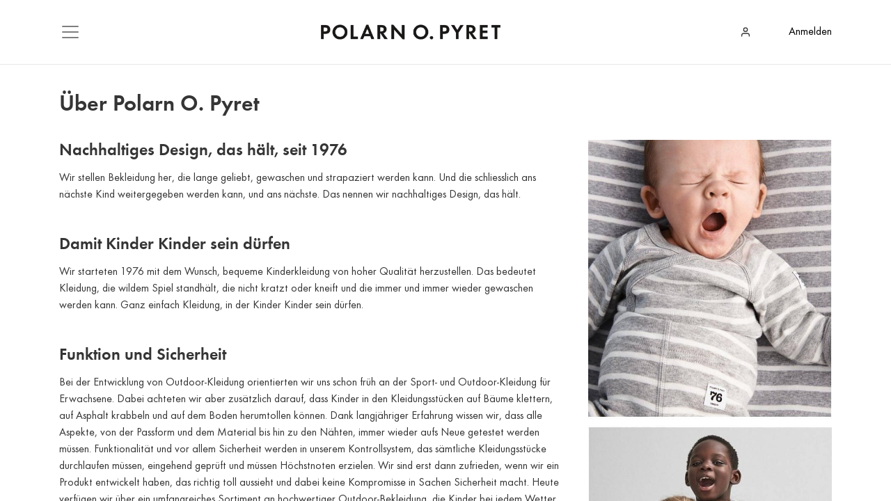

--- FILE ---
content_type: text/html; charset=utf-8
request_url: https://www.polarnopyret.ch/uber-polarn-o-pyret
body_size: 19125
content:
<!DOCTYPE html>
<html lang=de-CH data-website-id=2 data-main-object="website.page(32,)" data-oe-company-name="forK AG" data-add2cart-redirect=1>
<head>
<meta charset=utf-8 />
<meta http-equiv=X-UA-Compatible content="IE=edge,chrome=1"/>
<meta name=viewport content="width=device-width, initial-scale=1"/>
<meta name=generator content=Odoo />
<meta name=description content="Entdecken Sie die Geschichte von Polarn O. Pyret, dem schwedischen Marktführer für hochwertige und nachhaltige Kinderkleidung seit 1976."/>
<meta name=google-site-verification content=MoVAIz1r_JsYqeWKHuYsVnYzwRj1Mb7wXfqJxi2gU1g />
<meta name=google-site-verification content=54sV0_BGMJgYzYm1vGtiBNxmbCxe84_JBO-94vmIDK0 />
<meta property=og:type content=website />
<meta property=og:title content="Über Polarn O. Pyret - Nachhaltige Kinderkleidung seit 1976"/>
<meta property=og:site_name content="Polarn O. Pyret"/>
<meta property=og:url content="http://www.polarnopyret.ch/uber-polarn-o-pyret"/>
<meta property=og:image content="https://www.polarnopyret.ch/web/image/1600228-2e37bfe7/polarnopyret08_sv_ZON_LR.png"/>
<meta property=og:description content="Entdecken Sie die Geschichte von Polarn O. Pyret, dem schwedischen Marktführer für hochwertige und nachhaltige Kinderkleidung seit 1976."/>
<meta name=twitter:card content=summary_large_image />
<meta name=twitter:title content="Über Polarn O. Pyret - Nachhaltige Kinderkleidung seit 1976"/>
<meta name=twitter:image content="https://www.polarnopyret.ch/web/image/1600228-2e37bfe7/polarnopyret08_sv_ZON_LR.png"/>
<meta name=twitter:description content="Entdecken Sie die Geschichte von Polarn O. Pyret, dem schwedischen Marktführer für hochwertige und nachhaltige Kinderkleidung seit 1976."/>
<link rel=canonical href="https://www.polarnopyret.ch/uber-polarn-o-pyret"/>
<link rel=preconnect href="https://fonts.gstatic.com/" crossorigin=""/>
<title>Über Polarn O. Pyret - Nachhaltige Kinderkleidung seit 1976</title>
<link type="image/x-icon" rel="shortcut icon" href="//d103owcuk0fpzz.cloudfront.net/web/image/website/2/favicon?unique=74da2b1"/>
<link rel=preload href="//d103owcuk0fpzz.cloudfront.net/web/static/lib/fontawesome/fonts/fontawesome-webfont.woff2?v=4.7.0" as=font crossorigin=""/>
<link type="text/css" rel=stylesheet href="//d103owcuk0fpzz.cloudfront.net/web/assets/2393000-53c31f7/2/web.assets_common.min.css" data-asset-bundle=web.assets_common data-asset-version=53c31f7 />
<link type="text/css" rel=stylesheet href="//d103owcuk0fpzz.cloudfront.net/web/assets/2446044-a38945d/2/web.assets_frontend.min.css" data-asset-bundle=web.assets_frontend data-asset-version=a38945d />
<style>.o_main_navbar{background-color:#3499eb;border-bottom:0}.o_home_menu_background:not(.o_home_menu_background_custom) .o_main_navbar {background-color:#3499eb;border-bottom:0}</style><script id=web.layout.odooscript>var odoo={csrf_token:"bf04a169caf5fbf72127e0311516b3fc81c2c759o1800570149",debug:"",};</script>
<script>
                odoo.__session_info__ = {"is_admin": false, "is_system": false, "is_website_user": true, "user_id": false, "is_frontend": true, "profile_session": null, "profile_collectors": null, "profile_params": null, "show_effect": "True", "translationURL": "/website/translations", "cache_hashes": {"translations": "9cc1ba4d9d5a283fb0945ceb87a3c169358c3547"}, "lang_url_code": "de_CH", "geoip_country_code": null};
                if (!/(^|;\s)tz=/.test(document.cookie)) {
                    const userTZ = Intl.DateTimeFormat().resolvedOptions().timeZone;
                    document.cookie = `tz=${userTZ}; path=/`;
                }
            </script>
<link rel=dns-prefetch href="//www.googletagmanager.com"></head>
<body class="">
<div id=wrapwrap class="   ">
<header id=top data-anchor=true data-name=Header class="  o_header_fixed">
<nav data-name=Navbar class="navbar  navbar-light o_colored_level o_cc ">
<div id=top_menu_container class=container>
<a href="/" class="navbar-brand logo mr-lg-auto mr-0">
<img class="img img-fluid no-lazy" height=40 width=308 role=img src="[data-uri]" aria-label="Logo of Polarn O. Pyret" alt="Polarn O. Pyret" title="Polarn O. Pyret"/>
</a>
<ul class="nav navbar-nav navbar-expand d-none d-sm-block">
<li class="nav-item ml-3 o_no_autohide_item nav-login-containter">
<span href="/web/login" class="nav-link hm-icon hm-icon-user as-login">Anmelden</span>
</li>
</ul>
<button type=button data-toggle=collapse data-target="#top_menu_collapse" class="navbar-toggler order-first mr-auto" title="Mobile Navigation öffnen / schliessen" aria-label="Mobile Navigation öffnen / schliessen">
<span class="navbar-toggler-icon o_not_editable"></span>
</button>
<div id=top_menu_collapse class="collapse navbar-collapse">
<div class="oe_structure oe_structure_solo" id=oe_structure_header_hamburger_2>
<section class=s_text_block data-snippet=s_text_block data-name=Text>
<div class=container>
<div class="s_hr text-left pt16 pb16" data-name=Separator>
<hr class="w-100 mx-auto" style="border-top-width: 1px; border-top-style: solid; border-color: var(--300);"/>
</div>
</div>
</section>
</div>
<ul id=top_menu class="nav navbar-nav o_menu_loading ">
<li class="nav-item dropdown  ">
<a data-toggle=dropdown href="/po-p-cares" class="nav-link dropdown-toggle ">
<span class=custom-menu-label>PO.P Cares</span><span class="custom-menu-icon d-inline-block d-lg-none">+</span>
</a>
<ul class=dropdown-menu role=menu>
<li class=dropdown-submenu>
<a href="/po-p-cares/nachhaltige-kleidung" class="dropdown-item ">
<span>Nachhaltige Kinderkleider</span>
</a>
</li>
<li class=dropdown-submenu>
<a href="/po-p-cares/kennzeichnungen-die-fur-nachhaltigkeit-stehen" class="dropdown-item ">
<span>Nachhaltigkeitskennzeichnungen</span>
</a>
</li>
<li class=dropdown-submenu>
<a href="/po-p-cares/bio-baumwolle" class="dropdown-item ">
<span>Kinderkleider aus Bio-Baumwolle</span>
</a>
</li>
<li class=dropdown-submenu>
<a href="/po-p-cares/vererben-verkaufen-recyceln" class="dropdown-item ">
<span>Vererben, verkaufen &amp; recyclen</span>
</a>
</li>
<li class=dropdown-submenu>
<a href="/po-p-cares/kleidung-die-lange-halt" class="dropdown-item ">
<span>Kinderkleider die lange halten</span>
</a>
</li>
</ul>
</li>
<li class="nav-item dropdown  ">
<a data-toggle=dropdown href="/blog/po-p-magazine-3" class="nav-link dropdown-toggle ">
<span class=custom-menu-label>PO.P Magazine</span><span class="custom-menu-icon d-inline-block d-lg-none">+</span>
</a>
<ul class=dropdown-menu role=menu>
<li class=dropdown-submenu>
<a href="/blog/po-p-magazine-3/was-gehort-in-die-sommergarderobe-fur-kinder-5" class="dropdown-item ">
<span>Sommergarderobe für Kinder</span>
</a>
</li>
<li class=dropdown-submenu>
<a href="/blog/po-p-magazine-3/warum-ist-die-shell-outdoorjacke-fur-kinder-so-gut-29" class="dropdown-item ">
<span>Warum Hardshell-Outdoorkleider</span>
</a>
</li>
<li class=dropdown-submenu>
<a href="/blog/po-p-magazine-3/alles-fur-die-kindergarten-erstausstattung-31#scrollTop=0" class="dropdown-item ">
<span>Kleider für den Kindergarten</span>
</a>
</li>
<li class=dropdown-submenu>
<a href="/blog/po-p-magazine-3/zwiebelschalenprinzip-24" class="dropdown-item ">
<span>Zwiebelschalenprinzip</span>
</a>
</li>
</ul>
</li>
<li class="nav-item divider d-none"></li>
<li class="o_wsale_my_cart as-mini-cart d-none nav-item">
<span class=nav-link>
<span>Mein Warenkorb</span>
<sup class="my_cart_quantity badge badge-primary"></sup>
</span>
</li>
<li class="o_wsale_my_wish d-none nav-item o_wsale_my_wish_hide_empty">
<a href="/shop/wishlist" title="Zur Wunschliste hinzufügen" aria-label="Zur Wunschliste hinzufügen" class=nav-link>
<span>Wunschliste</span>
<sup class="my_wish_quantity o_animate_blink badge badge-primary"></sup>
</a>
</li>
<li class="nav-item d-block d-sm-none o_no_autohide_item nav-login-containter">
<span href="/web/login" class="nav-link hm-icon hm-icon-user as-login">Anmelden</span>
</li>
</ul>
<div class="oe_structure oe_structure_solo" id=oe_structure_header_hamburger_3>
<section class="s_text_block o_colored_level" data-snippet=s_text_block data-name=Text style="background-image: none;" data-datestart="" data-dateend="">
<div class=container>
<div class="row align-items-center">
<div class="col-lg-12 o_colored_level">
<div class="s_hr text-left pt16 pb16" data-name=Separator>
<hr class="w-100 mx-auto" style="border-top-width: 1px; border-top-style: solid; border-color: var(--300);"/>
</div>
</div>
<div class="text-lg-right pb16 o_colored_level col-lg-2" data-original-title="" title="" aria-describedby=tooltip630980>
<i class="fa fa-1x fa-fw fa-envelope mr-2"></i>
<a href="mailto:info@polarnopyret.ch" data-original-title="" title="">info@polarnopyret.ch</a>
</div>
</div>
</div>
</section>
</div>
</div>
</div>
</nav>
</header>
<main>
<div id=wrap class="oe_structure oe_empty oe_website_sale js_sale">
<section class="s_title pt40 o_colored_level pb16" data-vcss=001 data-snippet=s_title data-name=Title style="background-image: none;" data-datestart="" data-dateend="">
<div class="container s_allow_columns">
<h1 style="text-align: left;">
<font style="font-size: 62px;">Über Polarn O. Pyret</font>
<br/>
</h1>
</div>
</section>
<section class="s_text_image pb32 o_colored_level pt0" data-snippet=s_text_image data-name="Text - Image" style="background-image: none;" data-datestart="" data-dateend="">
<div class=container>
<div class="row align-items-start">
<div class="o_colored_level col-lg-8 pt0 pb8" data-original-title="" title="" aria-describedby=tooltip676728>
<h2>Nachhaltiges Design, das hält, seit 1976</h2>
<p>Wir stellen Bekleidung her, die lange geliebt, gewaschen und strapaziert werden kann. Und die schliesslich ans nächste Kind weitergegeben werden kann, und ans nächste. Das nennen wir nachhaltiges Design, das hält.</p>
<p>
<br/>
</p>
<h2>Damit Kinder Kinder sein dürfen</h2>
<p>Wir starteten 1976 mit dem Wunsch, bequeme Kinderkleidung von hoher Qualität herzustellen. Das bedeutet Kleidung, die wildem Spiel standhält, die nicht kratzt oder kneift und die immer und immer wieder gewaschen werden kann. Ganz einfach Kleidung, in der Kinder Kinder sein dürfen.</p>
<p>
<br/>
</p>
<h2>Funktion und Sicherheit</h2>
<p>Bei der Entwicklung von Outdoor-Kleidung orientierten wir uns schon früh an der Sport- und Outdoor-Kleidung für Erwachsene. Dabei achteten wir aber zusätzlich darauf, dass Kinder in den Kleidungsstücken auf Bäume klettern, auf Asphalt krabbeln und auf dem Boden herumtollen können. Dank langjähriger Erfahrung wissen wir, dass alle Aspekte, von der Passform und dem Material bis hin zu den Nähten, immer wieder aufs Neue getestet werden müssen. Funktionalität und vor allem Sicherheit werden in unserem Kontrollsystem, das sämtliche Kleidungsstücke durchlaufen müssen, eingehend geprüft und müssen Höchstnoten erzielen. Wir sind erst dann zufrieden, wenn wir ein Produkt entwickelt haben, das richtig toll aussieht und dabei keine Kompromisse in Sachen Sicherheit macht. Heute verfügen wir über ein umfangreiches Sortiment an hochwertiger Outdoor-Bekleidung, die Kinder bei jedem Wetter trocken und warm hält.</p>
<p>
<br/>
</p>
<h2>Liebe zum Detail</h2>
<p>Passform, Qualität und Sicherheit stehen bei allen Kleidungsstücken im Vordergrund. Das reicht uns aber noch nicht. Es sind die kleinen, aber feinen Details, die das Besondere an unserer Kleidung ausmachen. Ob sorgsam aufgestickte Applikation oder auffallender Knopf an der Rückseite. Diese Details sind es, die dein Kind vielleicht am meisten begeistern werden.</p>
<p>
<br/>
</p>
<h2>Die Erde wird an die nächste Generation weitervererbt – unsere Kleidung nach Möglichkeit auch</h2>
<p>Nachhaltiges Design bedeutet auch, dass wir auf die Erde, auf der unsere Kinder aufwachsen, achtgeben müssen. Unser umfangreiches Sortiment an Bekleidung aus Bio-Baumwolle und recycelten Materialien entwickeln wird ständig weiter und ergänzen es um nachhaltige Produkte. Nachhaltigkeit bedeutet für uns aber vor allem ein so hohes Mass an Qualität, dass unsere Kleidung an andere Kinder weitervererbt werden kann. Wir möchten, dass unsere Kleidung von mindestens drei Kindern getragen wird.&nbsp;Auf diese Weise musst du nicht mehr neue Kleidung kaufen als nötig und trägst aktiv dazu bei, deinen Geldbeutel und die ohnehin knappen Ressourcen der Erde zu schonen.</p>
<p>
<br/>
</p>
<h2>Streifen werden nie unmodern</h2>
<p>Aus unserem Wunsch heraus, hochwertige Kleidung zu gestalten, die sich zum Spielen eignet und die zu allen Kindern passt und sich leicht kombinieren lässt, entstand unser klassisches Streifenmuster. Das war 1976. Seitdem haben wir unzählige Trends, Schnitte und Muster kommen und gehen sehen. Streifen haben Bestand und du wirst sie in unserem Sortiment immer finden. Hast du vielleicht auch ein gestreiftes Kleidungsstück von PO.P getragen als du klein warst?<br/></p>
</div>
<div class="o_colored_level col-lg-4 pt0 pb0">
<script type="text/javascript" data-pagespeed-no-defer>(function(){function d(b){var a=window;if(a.addEventListener)a.addEventListener("load",b,!1);else if(a.attachEvent)a.attachEvent("onload",b);else{var c=a.onload;a.onload=function(){b.call(this);c&&c.call(this)}}}var p=Date.now||function(){return+new Date};window.pagespeed=window.pagespeed||{};var q=window.pagespeed;function r(){this.a=!0}r.prototype.c=function(b){b=parseInt(b.substring(0,b.indexOf(" ")),10);return!isNaN(b)&&b<=p()};r.prototype.hasExpired=r.prototype.c;r.prototype.b=function(b){return b.substring(b.indexOf(" ",b.indexOf(" ")+1)+1)};r.prototype.getData=r.prototype.b;r.prototype.f=function(b){var a=document.getElementsByTagName("script"),a=a[a.length-1];a.parentNode.replaceChild(b,a)};r.prototype.replaceLastScript=r.prototype.f;
r.prototype.g=function(b){var a=window.localStorage.getItem("pagespeed_lsc_url:"+b),c=document.createElement(a?"style":"link");a&&!this.c(a)?(c.type="text/css",c.appendChild(document.createTextNode(this.b(a)))):(c.rel="stylesheet",c.href=b,this.a=!0);this.f(c)};r.prototype.inlineCss=r.prototype.g;
r.prototype.h=function(b,a){var c=window.localStorage.getItem("pagespeed_lsc_url:"+b+" pagespeed_lsc_hash:"+a),f=document.createElement("img");c&&!this.c(c)?f.src=this.b(c):(f.src=b,this.a=!0);for(var c=2,k=arguments.length;c<k;++c){var g=arguments[c].indexOf("=");f.setAttribute(arguments[c].substring(0,g),arguments[c].substring(g+1))}this.f(f)};r.prototype.inlineImg=r.prototype.h;
function t(b,a,c,f){a=document.getElementsByTagName(a);for(var k=0,g=a.length;k<g;++k){var e=a[k],m=e.getAttribute("data-pagespeed-lsc-hash"),h=e.getAttribute("data-pagespeed-lsc-url");if(m&&h){h="pagespeed_lsc_url:"+h;c&&(h+=" pagespeed_lsc_hash:"+m);var l=e.getAttribute("data-pagespeed-lsc-expiry"),l=l?(new Date(l)).getTime():"",e=f(e);if(!e){var n=window.localStorage.getItem(h);n&&(e=b.b(n))}e&&(window.localStorage.setItem(h,l+" "+m+" "+e),b.a=!0)}}}
function u(b){t(b,"img",!0,function(a){return a.src});t(b,"style",!1,function(a){return a.firstChild?a.firstChild.nodeValue:null})}
q.i=function(){if(window.localStorage){var b=new r;q.localStorageCache=b;d(function(){u(b)});d(function(){if(b.a){for(var a=[],c=[],f=0,k=p(),g=0,e=window.localStorage.length;g<e;++g){var m=window.localStorage.key(g);if(!m.indexOf("pagespeed_lsc_url:")){var h=window.localStorage.getItem(m),l=h.indexOf(" "),n=parseInt(h.substring(0,l),10);if(!isNaN(n))if(n<=k){a.push(m);continue}else if(n<f||!f)f=n;c.push(h.substring(l+1,h.indexOf(" ",l+1)))}}k="";f&&(k="; expires="+(new Date(f)).toUTCString());document.cookie=
"_GPSLSC="+c.join("!")+k;g=0;for(e=a.length;g<e;++g)window.localStorage.removeItem(a[g]);b.a=!1}})}};q.localStorageCacheInit=q.i;})();
pagespeed.localStorageCacheInit();</script><img src="//d103owcuk0fpzz.cloudfront.net/web/image/1607-f1eea65e/side_604766f538969.jpg" class="img img-fluid mx-auto" alt="Polarn O. Pyret Kinderkleider Schwedische Marke" loading=lazy data-original-title="" title="Polarn O. Pyret Kinderkleider Schwedische Marke" aria-describedby=tooltip40272 data-original-id=1606 data-original-src="/web/image/1606-c5c79fcb/side_604766f538969.jpg" data-mimetype="image/jpeg" data-resize-width=690 data-pagespeed-lsc-url="https://www.polarnopyret.ch/web/image/1607-f1eea65e/side_604766f538969.jpg"/>
</div>
</div>
</div>
</section>
</div>
</main>
<footer id=bottom data-anchor=true data-name=Footer class="o_footer o_colored_level o_cc ">
<div id=footer class="oe_structure oe_structure_solo">
<section class="footer-top py-5 py-md-7 py-lg-8" style="background-image: none;" data-datestart="" data-dateend="" data-original-title="" title="" aria-describedby=tooltip386659>
<div class=container>
<div class=row data-original-title="" title="" aria-describedby=tooltip942339>
<div class="col-lg-3 py-3 o_colored_level" data-original-title="" title="" aria-describedby=tooltip238554>
<div class="footer-logo pb-4">
<img height=35 src="[data-uri]" loading=lazy data-original-title="" title="" aria-describedby=tooltip23922 alt="" data-original-id=1152 data-original-src="/web/image/1152-f6b08ede/polarn-o-pyret.png" data-mimetype="image/png" data-resize-width=undefined />
</div>
<p>
<font class=text-o-color-2 style="font-size: medium;"></font>
<font class=text-black style="font-size: medium;">
<a href="/uber-polarn-o-pyret" data-original-title="" title="">Über Polarn O. Pyret</a>
</font>
</p>
<ul>
<li data-original-title="" title="" aria-describedby=tooltip969101>
<font class=text-o-color-2>​</font>
<font class=text-o-color-2 style="font-size: medium;"></font>
<font class=text-black style="font-size: medium;">
<a href="https://newsroom.notified.com/polarn-o-pyret-deutschland" target=_blank data-original-title="" title="">Presse</a>
</font>
</li>
</ul>
<ul data-original-title="" title="" aria-describedby=tooltip338252>
<li>
<font class=text-o-color-2>​</font>
<font class=text-o-color-2 style="font-size: medium;"></font>
<font class=text-black style="font-size: medium;">
<a href="/kontakt" data-original-title="" title="">Kontakt</a>
</font>
</li>
</ul>
<ul data-original-title="" title="" aria-describedby=tooltip455610>
<li>
<font class=text-o-color-2>​</font>
<font class=text-o-color-2 style="font-size: medium;"></font>
<font class=text-black style="font-size: medium;">
<a href="/shops" data-original-title="" title="">Shops</a>
</font>
</li>
<li>
<br/>
</li>
</ul>
<div class=social_media_btns data-original-title="" title="" aria-describedby=tooltip48039>
<a href="https://www.facebook.com/PolarnopyretSwitzerland" target=_blank data-original-title="" title="Link zu Facebook" aria-label="Link zu Facebook">
<i class="fa fa-facebook rounded-circle shadow-sm text-o-color-2" data-original-title="" title="" aria-describedby=tooltip392609></i>
</a>
<a href="https://www.instagram.com/polarnopyretswitzerland/" target=_blank data-original-title="" title="Link zu Instagram" aria-label="Link zu Instagram">
<i class="fa fa-instagram rounded-circle shadow-sm text-o-color-2" data-original-title="" title="" aria-describedby=tooltip216332></i>
</a>
</div>
</div>
<div class="col-lg-2 py-3 o_colored_level" data-original-title="" title="" aria-describedby=tooltip449303>
<div class="footer-title pb-3">
<h5>PO.P Cares</h5>
</div>
<ul class="list-unstyled m-0" data-original-title="" title="" aria-describedby=tooltip66705>
<li class=mb-2>
<span style="font-size: medium;">
<font class=text-black>
<a href="/po-p-cares/kleidung-die-lange-halt" data-original-title="" title="">Kleidung, die lange hält</a>
</font>
</span>
</li>
<li class=mb-2 data-original-title="" title="" aria-describedby=tooltip134541>
<span style="font-size: medium;">
<font class=text-black>
<a href="/po-p-cares/nachhaltige-kleidung">Nachhaltige Kleidung</a>
</font>
</span>
</li>
<li class=mb-2>
<span style="font-size: medium;">
<font class=text-black>
<a href="/po-p-cares/umweltbilanz" data-original-title="" title="">Umweltbilanz</a>
</font>
</span>
</li>
<li class=mb-2 data-original-title="" title="" aria-describedby=tooltip338277>
<span style="font-size: medium;">
<font class=text-black>
<a href="/po-p-cares/unsere-lieferantenrichtlinie" data-original-title="" title="">Soziale Verantwortung</a>
</font>
</span>
</li>
<li class=mb-2 data-original-title="" title="" aria-describedby=tooltip338277>
<a href="/po-p-cares/vererben-verkaufen-recyceln">Secondhand&nbsp;verkaufen</a>
<span style="font-size: medium;">
<font class=text-black>
</font>
</span>
</li>
</ul>
</div>
<div class="col-lg-2 py-3 o_colored_level" data-original-title="" title="" aria-describedby=tooltip989693>
<div class="footer-title pb-3">
<h5>PO.P Magazine</h5>
</div>
<ul class="list-unstyled m-0" data-original-title="" title="" aria-describedby=tooltip789528>
<li class=mb-2 data-original-title="" title="" aria-describedby=tooltip485805>
<span style="font-size: medium;">
<font class=text-o-color-2>
<a href="/blog/po-p-magazine-3/was-gehort-in-die-sommergarderobe-fur-kinder-38" data-original-title="" title="">Sommergarderobe für Kinder</a>
</font>
</span>
<br/>
</li>
<li class=mb-2 data-original-title="" title="" aria-describedby=tooltip975602>
<span style="font-size: medium;">
<font class=text-o-color-2>
<a href="/blog/po-p-magazine-3/grossen-guide-kinder-6" data-original-title="" title="">Grössen-Guide Kinder</a>
</font>
</span>
</li>
<li class=mb-2 data-original-title="" title="" aria-describedby=tooltip975602>
<br/>
</li>
</ul>
</div>
</div>
</div>
</section>
</div>
<div class="o_footer_copyright o_colored_level o_cc" data-name=Copyright>
<div class="container py-3">
<div class=row>
<div class="col-12 col-lg-8 text-muted">
<div class="o_footer_copyright_name mr-2" style="font-size: 14px;">
<div class=container>
<div class=row>
<div class="col-lg-6 col-12 text-center text-md-left">
<p>Copyright © Polarn O. Pyret 2026</p>
</div>
<div class="col-lg-6 col-12 text-center">
<p data-original-title="" title="" aria-describedby=tooltip441636>
<a href="/impressum">
<font class=text-o-color-2>Impressum</font>
</a>
<font class=text-o-color-2>|</font>
<a href="/agb">
<font class=text-o-color-2>AGB</font>
</a>
<font class=text-o-color-2>|</font>
<a href="/datenschutz">
<font class=text-o-color-2>Datenschutz</font>
</a>
</p>
</div>
</div>
</div>
</div>
</div>
<div class="col-12 col-lg-6 d-flex justify-content-center justify-content-lg-end align-items-center">
<div class=footer-payment-icon>
<img src="//d103owcuk0fpzz.cloudfront.net/accretio_fork_theme/static/src/images/payment.png" alt=Zahlungsarten title=Zahlungsarten loading=lazy />
</div>
</div>
</div>
</div>
</div>
</footer>
</div>
<script id=tracking_code async src="https://www.googletagmanager.com/gtag/js?id=G-31L2BCJF1C"></script>
<script>window.dataLayer=window.dataLayer||[];function gtag(){dataLayer.push(arguments);}gtag('js',new Date());gtag('config','G-31L2BCJF1C');</script>
<script defer src="//d103owcuk0fpzz.cloudfront.net/web/assets/2191562-796b097/2/web.assets_common_minimal.min.js" data-asset-bundle=web.assets_common_minimal data-asset-version=796b097></script>
<script defer src="//d103owcuk0fpzz.cloudfront.net/web/assets/2191564-bda3c34/2/web.assets_frontend_minimal.min.js" data-asset-bundle=web.assets_frontend_minimal data-asset-version=bda3c34></script>
<script defer src="//d103owcuk0fpzz.cloudfront.net/web/assets/2393002-1ea19fe/2/web.assets_common_lazy.min.js" data-asset-bundle=web.assets_common_lazy data-asset-version=1ea19fe></script>
<script defer src="//d103owcuk0fpzz.cloudfront.net/web/assets/2393003-24dcaf1/2/web.assets_frontend_lazy.min.js" data-asset-bundle=web.assets_frontend_lazy data-asset-version=24dcaf1></script>
</body>
</html>

--- FILE ---
content_type: text/css
request_url: https://d103owcuk0fpzz.cloudfront.net/web/assets/2393000-53c31f7/2/web.assets_common.min.css
body_size: 24060
content:
@font-face{font-family:'FontAwesome';src:url(/web/static/lib/fontawesome/css/../fonts/fontawesome-webfont.eot?v=4.7.0);src:url(/web/static/lib/fontawesome/css/../fonts/fontawesome-webfont.eot?#iefix&v=4.7.0) format('embedded-opentype') , url(/web/static/lib/fontawesome/css/../fonts/fontawesome-webfont.woff2?v=4.7.0) format('woff2') , url(/web/static/lib/fontawesome/css/../fonts/fontawesome-webfont.woff?v=4.7.0) format('woff') , url(/web/static/lib/fontawesome/css/../fonts/fontawesome-webfont.ttf?v=4.7.0) format('truetype') , url(/web/static/lib/fontawesome/css/../fonts/fontawesome-webfont.svg?v=4.7.0#fontawesomeregular) format('svg');font-weight:normal;font-style:normal;font-display:block}@font-face{font-family:'Odoo Unicode Support Noto';src:url(https://fonts.odoocdn.com/fonts/noto/NotoSans-Hai.woff2) format("woff2") , url(https://fonts.odoocdn.com/fonts/noto/NotoSans-Hai.woff) format("woff") , url(https://fonts.odoocdn.com/fonts/noto/NotoSans-Hai.ttf) format("truetype");font-weight:100;font-style:normal;unicode-range:U+0400-04FF,U+0500-052F}@font-face{font-family:'Odoo Unicode Support Noto';src:url(https://fonts.odoocdn.com/fonts/noto/NotoSansHebrew-Hai.woff2) format("woff2") , url(https://fonts.odoocdn.com/fonts/noto/NotoSansHebrew-Hai.woff) format("woff") , url(https://fonts.odoocdn.com/fonts/noto/NotoSansHebrew-Hai.ttf) format("truetype");font-weight:100;font-style:normal;unicode-range: U+0590-05FF, U+FB1D-FB4F}@font-face{font-family:'Odoo Unicode Support Noto';src:url(https://fonts.odoocdn.com/fonts/noto/NotoSansArabic-Hai.woff2) format("woff2") , url(https://fonts.odoocdn.com/fonts/noto/NotoSansArabic-Hai.woff) format("woff") , url(https://fonts.odoocdn.com/fonts/noto/NotoSansArabic-Hai.ttf) format("truetype");font-weight:100;font-style:normal;unicode-range:U+0600-06FF,U+0750-077F,U+08A0-08FF}@font-face{font-family:'Lato';src:url(/web/static/fonts/./lato/Lato-Hai-webfont.eot);src:url(/web/static/fonts/./lato/Lato-Hai-webfont.eot?#iefix) format("embedded-opentype") , url(/web/static/fonts/./lato/Lato-Hai-webfont.woff) format("woff") , url(/web/static/fonts/./lato/Lato-Hai-webfont.ttf) format("truetype") , url(/web/static/fonts/./lato/Lato-Hai-webfont.svg#Lato) format("svg");font-weight:100;font-style:normal}@font-face{font-family:"Lato-Hai";src:url(/web/static/fonts/./lato/Lato-Hai-webfont.eot);src:url(/web/static/fonts/./lato/Lato-Hai-webfont.eot?#iefix) format("embedded-opentype") , url(/web/static/fonts/./lato/Lato-Hai-webfont.woff) format("woff") , url(/web/static/fonts/./lato/Lato-Hai-webfont.ttf) format("truetype") , url(/web/static/fonts/./lato/Lato-Hai-webfont.svg#Roboto) format("svg")}@font-face{font-family:'Odoo Unicode Support Noto';src:url(https://fonts.odoocdn.com/fonts/noto/NotoSans-HaiIta.woff2) format("woff2") , url(https://fonts.odoocdn.com/fonts/noto/NotoSans-HaiIta.woff) format("woff") , url(https://fonts.odoocdn.com/fonts/noto/NotoSans-HaiIta.ttf) format("truetype");font-weight:100;font-style:italic;unicode-range:U+0400-04FF,U+0500-052F}@font-face{font-family:'Odoo Unicode Support Noto';src:url(https://fonts.odoocdn.com/fonts/noto/NotoSansHebrew-HaiIta.woff2) format("woff2") , url(https://fonts.odoocdn.com/fonts/noto/NotoSansHebrew-HaiIta.woff) format("woff") , url(https://fonts.odoocdn.com/fonts/noto/NotoSansHebrew-HaiIta.ttf) format("truetype");font-weight:100;font-style:italic;unicode-range: U+0590-05FF, U+FB1D-FB4F}@font-face{font-family:'Odoo Unicode Support Noto';src:url(https://fonts.odoocdn.com/fonts/noto/NotoSansArabic-HaiIta.woff2) format("woff2") , url(https://fonts.odoocdn.com/fonts/noto/NotoSansArabic-HaiIta.woff) format("woff") , url(https://fonts.odoocdn.com/fonts/noto/NotoSansArabic-HaiIta.ttf) format("truetype");font-weight:100;font-style:italic;unicode-range:U+0600-06FF,U+0750-077F,U+08A0-08FF}@font-face{font-family:'Lato';src:url(/web/static/fonts/./lato/Lato-HaiIta-webfont.eot);src:url(/web/static/fonts/./lato/Lato-HaiIta-webfont.eot?#iefix) format("embedded-opentype") , url(/web/static/fonts/./lato/Lato-HaiIta-webfont.woff) format("woff") , url(/web/static/fonts/./lato/Lato-HaiIta-webfont.ttf) format("truetype") , url(/web/static/fonts/./lato/Lato-HaiIta-webfont.svg#Lato) format("svg");font-weight:100;font-style:italic}@font-face{font-family:"Lato-HaiIta";src:url(/web/static/fonts/./lato/Lato-HaiIta-webfont.eot);src:url(/web/static/fonts/./lato/Lato-HaiIta-webfont.eot?#iefix) format("embedded-opentype") , url(/web/static/fonts/./lato/Lato-HaiIta-webfont.woff) format("woff") , url(/web/static/fonts/./lato/Lato-HaiIta-webfont.ttf) format("truetype") , url(/web/static/fonts/./lato/Lato-HaiIta-webfont.svg#Roboto) format("svg")}@font-face{font-family:'Odoo Unicode Support Noto';src:url(https://fonts.odoocdn.com/fonts/noto/NotoSans-Lig.woff2) format("woff2") , url(https://fonts.odoocdn.com/fonts/noto/NotoSans-Lig.woff) format("woff") , url(https://fonts.odoocdn.com/fonts/noto/NotoSans-Lig.ttf) format("truetype");font-weight:300;font-style:normal;unicode-range:U+0400-04FF,U+0500-052F}@font-face{font-family:'Odoo Unicode Support Noto';src:url(https://fonts.odoocdn.com/fonts/noto/NotoSansHebrew-Lig.woff2) format("woff2") , url(https://fonts.odoocdn.com/fonts/noto/NotoSansHebrew-Lig.woff) format("woff") , url(https://fonts.odoocdn.com/fonts/noto/NotoSansHebrew-Lig.ttf) format("truetype");font-weight:300;font-style:normal;unicode-range: U+0590-05FF, U+FB1D-FB4F}@font-face{font-family:'Odoo Unicode Support Noto';src:url(https://fonts.odoocdn.com/fonts/noto/NotoSansArabic-Lig.woff2) format("woff2") , url(https://fonts.odoocdn.com/fonts/noto/NotoSansArabic-Lig.woff) format("woff") , url(https://fonts.odoocdn.com/fonts/noto/NotoSansArabic-Lig.ttf) format("truetype");font-weight:300;font-style:normal;unicode-range:U+0600-06FF,U+0750-077F,U+08A0-08FF}@font-face{font-family:'Lato';src:url(/web/static/fonts/./lato/Lato-Lig-webfont.eot);src:url(/web/static/fonts/./lato/Lato-Lig-webfont.eot?#iefix) format("embedded-opentype") , url(/web/static/fonts/./lato/Lato-Lig-webfont.woff) format("woff") , url(/web/static/fonts/./lato/Lato-Lig-webfont.ttf) format("truetype") , url(/web/static/fonts/./lato/Lato-Lig-webfont.svg#Lato) format("svg");font-weight:300;font-style:normal}@font-face{font-family:"Lato-Lig";src:url(/web/static/fonts/./lato/Lato-Lig-webfont.eot);src:url(/web/static/fonts/./lato/Lato-Lig-webfont.eot?#iefix) format("embedded-opentype") , url(/web/static/fonts/./lato/Lato-Lig-webfont.woff) format("woff") , url(/web/static/fonts/./lato/Lato-Lig-webfont.ttf) format("truetype") , url(/web/static/fonts/./lato/Lato-Lig-webfont.svg#Roboto) format("svg")}@font-face{font-family:'Odoo Unicode Support Noto';src:url(https://fonts.odoocdn.com/fonts/noto/NotoSans-LigIta.woff2) format("woff2") , url(https://fonts.odoocdn.com/fonts/noto/NotoSans-LigIta.woff) format("woff") , url(https://fonts.odoocdn.com/fonts/noto/NotoSans-LigIta.ttf) format("truetype");font-weight:300;font-style:italic;unicode-range:U+0400-04FF,U+0500-052F}@font-face{font-family:'Odoo Unicode Support Noto';src:url(https://fonts.odoocdn.com/fonts/noto/NotoSansHebrew-LigIta.woff2) format("woff2") , url(https://fonts.odoocdn.com/fonts/noto/NotoSansHebrew-LigIta.woff) format("woff") , url(https://fonts.odoocdn.com/fonts/noto/NotoSansHebrew-LigIta.ttf) format("truetype");font-weight:300;font-style:italic;unicode-range: U+0590-05FF, U+FB1D-FB4F}@font-face{font-family:'Odoo Unicode Support Noto';src:url(https://fonts.odoocdn.com/fonts/noto/NotoSansArabic-LigIta.woff2) format("woff2") , url(https://fonts.odoocdn.com/fonts/noto/NotoSansArabic-LigIta.woff) format("woff") , url(https://fonts.odoocdn.com/fonts/noto/NotoSansArabic-LigIta.ttf) format("truetype");font-weight:300;font-style:italic;unicode-range:U+0600-06FF,U+0750-077F,U+08A0-08FF}@font-face{font-family:'Lato';src:url(/web/static/fonts/./lato/Lato-LigIta-webfont.eot);src:url(/web/static/fonts/./lato/Lato-LigIta-webfont.eot?#iefix) format("embedded-opentype") , url(/web/static/fonts/./lato/Lato-LigIta-webfont.woff) format("woff") , url(/web/static/fonts/./lato/Lato-LigIta-webfont.ttf) format("truetype") , url(/web/static/fonts/./lato/Lato-LigIta-webfont.svg#Lato) format("svg");font-weight:300;font-style:italic}@font-face{font-family:"Lato-LigIta";src:url(/web/static/fonts/./lato/Lato-LigIta-webfont.eot);src:url(/web/static/fonts/./lato/Lato-LigIta-webfont.eot?#iefix) format("embedded-opentype") , url(/web/static/fonts/./lato/Lato-LigIta-webfont.woff) format("woff") , url(/web/static/fonts/./lato/Lato-LigIta-webfont.ttf) format("truetype") , url(/web/static/fonts/./lato/Lato-LigIta-webfont.svg#Roboto) format("svg")}@font-face{font-family:'Odoo Unicode Support Noto';src:url(https://fonts.odoocdn.com/fonts/noto/NotoSans-Reg.woff2) format("woff2") , url(https://fonts.odoocdn.com/fonts/noto/NotoSans-Reg.woff) format("woff") , url(https://fonts.odoocdn.com/fonts/noto/NotoSans-Reg.ttf) format("truetype");font-weight:400;font-style:normal;unicode-range:U+0400-04FF,U+0500-052F}@font-face{font-family:'Odoo Unicode Support Noto';src:url(https://fonts.odoocdn.com/fonts/noto/NotoSansHebrew-Reg.woff2) format("woff2") , url(https://fonts.odoocdn.com/fonts/noto/NotoSansHebrew-Reg.woff) format("woff") , url(https://fonts.odoocdn.com/fonts/noto/NotoSansHebrew-Reg.ttf) format("truetype");font-weight:400;font-style:normal;unicode-range: U+0590-05FF, U+FB1D-FB4F}@font-face{font-family:'Odoo Unicode Support Noto';src:url(https://fonts.odoocdn.com/fonts/noto/NotoSansArabic-Reg.woff2) format("woff2") , url(https://fonts.odoocdn.com/fonts/noto/NotoSansArabic-Reg.woff) format("woff") , url(https://fonts.odoocdn.com/fonts/noto/NotoSansArabic-Reg.ttf) format("truetype");font-weight:400;font-style:normal;unicode-range:U+0600-06FF,U+0750-077F,U+08A0-08FF}@font-face{font-family:'Lato';src:url(/web/static/fonts/./lato/Lato-Reg-webfont.eot);src:url(/web/static/fonts/./lato/Lato-Reg-webfont.eot?#iefix) format("embedded-opentype") , url(/web/static/fonts/./lato/Lato-Reg-webfont.woff) format("woff") , url(/web/static/fonts/./lato/Lato-Reg-webfont.ttf) format("truetype") , url(/web/static/fonts/./lato/Lato-Reg-webfont.svg#Lato) format("svg");font-weight:400;font-style:normal}@font-face{font-family:"Lato-Reg";src:url(/web/static/fonts/./lato/Lato-Reg-webfont.eot);src:url(/web/static/fonts/./lato/Lato-Reg-webfont.eot?#iefix) format("embedded-opentype") , url(/web/static/fonts/./lato/Lato-Reg-webfont.woff) format("woff") , url(/web/static/fonts/./lato/Lato-Reg-webfont.ttf) format("truetype") , url(/web/static/fonts/./lato/Lato-Reg-webfont.svg#Roboto) format("svg")}@font-face{font-family:'Odoo Unicode Support Noto';src:url(https://fonts.odoocdn.com/fonts/noto/NotoSans-RegIta.woff2) format("woff2") , url(https://fonts.odoocdn.com/fonts/noto/NotoSans-RegIta.woff) format("woff") , url(https://fonts.odoocdn.com/fonts/noto/NotoSans-RegIta.ttf) format("truetype");font-weight:400;font-style:italic;unicode-range:U+0400-04FF,U+0500-052F}@font-face{font-family:'Odoo Unicode Support Noto';src:url(https://fonts.odoocdn.com/fonts/noto/NotoSansHebrew-RegIta.woff2) format("woff2") , url(https://fonts.odoocdn.com/fonts/noto/NotoSansHebrew-RegIta.woff) format("woff") , url(https://fonts.odoocdn.com/fonts/noto/NotoSansHebrew-RegIta.ttf) format("truetype");font-weight:400;font-style:italic;unicode-range: U+0590-05FF, U+FB1D-FB4F}@font-face{font-family:'Odoo Unicode Support Noto';src:url(https://fonts.odoocdn.com/fonts/noto/NotoSansArabic-RegIta.woff2) format("woff2") , url(https://fonts.odoocdn.com/fonts/noto/NotoSansArabic-RegIta.woff) format("woff") , url(https://fonts.odoocdn.com/fonts/noto/NotoSansArabic-RegIta.ttf) format("truetype");font-weight:400;font-style:italic;unicode-range:U+0600-06FF,U+0750-077F,U+08A0-08FF}@font-face{font-family:'Lato';src:url(/web/static/fonts/./lato/Lato-RegIta-webfont.eot);src:url(/web/static/fonts/./lato/Lato-RegIta-webfont.eot?#iefix) format("embedded-opentype") , url(/web/static/fonts/./lato/Lato-RegIta-webfont.woff) format("woff") , url(/web/static/fonts/./lato/Lato-RegIta-webfont.ttf) format("truetype") , url(/web/static/fonts/./lato/Lato-RegIta-webfont.svg#Lato) format("svg");font-weight:400;font-style:italic}@font-face{font-family:"Lato-RegIta";src:url(/web/static/fonts/./lato/Lato-RegIta-webfont.eot);src:url(/web/static/fonts/./lato/Lato-RegIta-webfont.eot?#iefix) format("embedded-opentype") , url(/web/static/fonts/./lato/Lato-RegIta-webfont.woff) format("woff") , url(/web/static/fonts/./lato/Lato-RegIta-webfont.ttf) format("truetype") , url(/web/static/fonts/./lato/Lato-RegIta-webfont.svg#Roboto) format("svg")}@font-face{font-family:'Odoo Unicode Support Noto';src:url(https://fonts.odoocdn.com/fonts/noto/NotoSans-Bol.woff2) format("woff2") , url(https://fonts.odoocdn.com/fonts/noto/NotoSans-Bol.woff) format("woff") , url(https://fonts.odoocdn.com/fonts/noto/NotoSans-Bol.ttf) format("truetype");font-weight:700;font-style:normal;unicode-range:U+0400-04FF,U+0500-052F}@font-face{font-family:'Odoo Unicode Support Noto';src:url(https://fonts.odoocdn.com/fonts/noto/NotoSansHebrew-Bol.woff2) format("woff2") , url(https://fonts.odoocdn.com/fonts/noto/NotoSansHebrew-Bol.woff) format("woff") , url(https://fonts.odoocdn.com/fonts/noto/NotoSansHebrew-Bol.ttf) format("truetype");font-weight:700;font-style:normal;unicode-range: U+0590-05FF, U+FB1D-FB4F}@font-face{font-family:'Odoo Unicode Support Noto';src:url(https://fonts.odoocdn.com/fonts/noto/NotoSansArabic-Bol.woff2) format("woff2") , url(https://fonts.odoocdn.com/fonts/noto/NotoSansArabic-Bol.woff) format("woff") , url(https://fonts.odoocdn.com/fonts/noto/NotoSansArabic-Bol.ttf) format("truetype");font-weight:700;font-style:normal;unicode-range:U+0600-06FF,U+0750-077F,U+08A0-08FF}@font-face{font-family:'Lato';src:url(/web/static/fonts/./lato/Lato-Bol-webfont.eot);src:url(/web/static/fonts/./lato/Lato-Bol-webfont.eot?#iefix) format("embedded-opentype") , url(/web/static/fonts/./lato/Lato-Bol-webfont.woff) format("woff") , url(/web/static/fonts/./lato/Lato-Bol-webfont.ttf) format("truetype") , url(/web/static/fonts/./lato/Lato-Bol-webfont.svg#Lato) format("svg");font-weight:700;font-style:normal}@font-face{font-family:"Lato-Bol";src:url(/web/static/fonts/./lato/Lato-Bol-webfont.eot);src:url(/web/static/fonts/./lato/Lato-Bol-webfont.eot?#iefix) format("embedded-opentype") , url(/web/static/fonts/./lato/Lato-Bol-webfont.woff) format("woff") , url(/web/static/fonts/./lato/Lato-Bol-webfont.ttf) format("truetype") , url(/web/static/fonts/./lato/Lato-Bol-webfont.svg#Roboto) format("svg")}@font-face{font-family:'Odoo Unicode Support Noto';src:url(https://fonts.odoocdn.com/fonts/noto/NotoSans-BolIta.woff2) format("woff2") , url(https://fonts.odoocdn.com/fonts/noto/NotoSans-BolIta.woff) format("woff") , url(https://fonts.odoocdn.com/fonts/noto/NotoSans-BolIta.ttf) format("truetype");font-weight:700;font-style:italic;unicode-range:U+0400-04FF,U+0500-052F}@font-face{font-family:'Odoo Unicode Support Noto';src:url(https://fonts.odoocdn.com/fonts/noto/NotoSansHebrew-BolIta.woff2) format("woff2") , url(https://fonts.odoocdn.com/fonts/noto/NotoSansHebrew-BolIta.woff) format("woff") , url(https://fonts.odoocdn.com/fonts/noto/NotoSansHebrew-BolIta.ttf) format("truetype");font-weight:700;font-style:italic;unicode-range: U+0590-05FF, U+FB1D-FB4F}@font-face{font-family:'Odoo Unicode Support Noto';src:url(https://fonts.odoocdn.com/fonts/noto/NotoSansArabic-BolIta.woff2) format("woff2") , url(https://fonts.odoocdn.com/fonts/noto/NotoSansArabic-BolIta.woff) format("woff") , url(https://fonts.odoocdn.com/fonts/noto/NotoSansArabic-BolIta.ttf) format("truetype");font-weight:700;font-style:italic;unicode-range:U+0600-06FF,U+0750-077F,U+08A0-08FF}@font-face{font-family:'Lato';src:url(/web/static/fonts/./lato/Lato-BolIta-webfont.eot);src:url(/web/static/fonts/./lato/Lato-BolIta-webfont.eot?#iefix) format("embedded-opentype") , url(/web/static/fonts/./lato/Lato-BolIta-webfont.woff) format("woff") , url(/web/static/fonts/./lato/Lato-BolIta-webfont.ttf) format("truetype") , url(/web/static/fonts/./lato/Lato-BolIta-webfont.svg#Lato) format("svg");font-weight:700;font-style:italic}@font-face{font-family:"Lato-BolIta";src:url(/web/static/fonts/./lato/Lato-BolIta-webfont.eot);src:url(/web/static/fonts/./lato/Lato-BolIta-webfont.eot?#iefix) format("embedded-opentype") , url(/web/static/fonts/./lato/Lato-BolIta-webfont.woff) format("woff") , url(/web/static/fonts/./lato/Lato-BolIta-webfont.ttf) format("truetype") , url(/web/static/fonts/./lato/Lato-BolIta-webfont.svg#Roboto) format("svg")}@font-face{font-family:'Odoo Unicode Support Noto';src:url(https://fonts.odoocdn.com/fonts/noto/NotoSans-Bla.woff2) format("woff2") , url(https://fonts.odoocdn.com/fonts/noto/NotoSans-Bla.woff) format("woff") , url(https://fonts.odoocdn.com/fonts/noto/NotoSans-Bla.ttf) format("truetype");font-weight:900;font-style:normal;unicode-range:U+0400-04FF,U+0500-052F}@font-face{font-family:'Odoo Unicode Support Noto';src:url(https://fonts.odoocdn.com/fonts/noto/NotoSansHebrew-Bla.woff2) format("woff2") , url(https://fonts.odoocdn.com/fonts/noto/NotoSansHebrew-Bla.woff) format("woff") , url(https://fonts.odoocdn.com/fonts/noto/NotoSansHebrew-Bla.ttf) format("truetype");font-weight:900;font-style:normal;unicode-range: U+0590-05FF, U+FB1D-FB4F}@font-face{font-family:'Odoo Unicode Support Noto';src:url(https://fonts.odoocdn.com/fonts/noto/NotoSansArabic-Bla.woff2) format("woff2") , url(https://fonts.odoocdn.com/fonts/noto/NotoSansArabic-Bla.woff) format("woff") , url(https://fonts.odoocdn.com/fonts/noto/NotoSansArabic-Bla.ttf) format("truetype");font-weight:900;font-style:normal;unicode-range:U+0600-06FF,U+0750-077F,U+08A0-08FF}@font-face{font-family:'Lato';src:url(/web/static/fonts/./lato/Lato-Bla-webfont.eot);src:url(/web/static/fonts/./lato/Lato-Bla-webfont.eot?#iefix) format("embedded-opentype") , url(/web/static/fonts/./lato/Lato-Bla-webfont.woff) format("woff") , url(/web/static/fonts/./lato/Lato-Bla-webfont.ttf) format("truetype") , url(/web/static/fonts/./lato/Lato-Bla-webfont.svg#Lato) format("svg");font-weight:900;font-style:normal}@font-face{font-family:"Lato-Bla";src:url(/web/static/fonts/./lato/Lato-Bla-webfont.eot);src:url(/web/static/fonts/./lato/Lato-Bla-webfont.eot?#iefix) format("embedded-opentype") , url(/web/static/fonts/./lato/Lato-Bla-webfont.woff) format("woff") , url(/web/static/fonts/./lato/Lato-Bla-webfont.ttf) format("truetype") , url(/web/static/fonts/./lato/Lato-Bla-webfont.svg#Roboto) format("svg")}@font-face{font-family:'Odoo Unicode Support Noto';src:url(https://fonts.odoocdn.com/fonts/noto/NotoSans-BlaIta.woff2) format("woff2") , url(https://fonts.odoocdn.com/fonts/noto/NotoSans-BlaIta.woff) format("woff") , url(https://fonts.odoocdn.com/fonts/noto/NotoSans-BlaIta.ttf) format("truetype");font-weight:900;font-style:italic;unicode-range:U+0400-04FF,U+0500-052F}@font-face{font-family:'Odoo Unicode Support Noto';src:url(https://fonts.odoocdn.com/fonts/noto/NotoSansHebrew-BlaIta.woff2) format("woff2") , url(https://fonts.odoocdn.com/fonts/noto/NotoSansHebrew-BlaIta.woff) format("woff") , url(https://fonts.odoocdn.com/fonts/noto/NotoSansHebrew-BlaIta.ttf) format("truetype");font-weight:900;font-style:italic;unicode-range: U+0590-05FF, U+FB1D-FB4F}@font-face{font-family:'Odoo Unicode Support Noto';src:url(https://fonts.odoocdn.com/fonts/noto/NotoSansArabic-BlaIta.woff2) format("woff2") , url(https://fonts.odoocdn.com/fonts/noto/NotoSansArabic-BlaIta.woff) format("woff") , url(https://fonts.odoocdn.com/fonts/noto/NotoSansArabic-BlaIta.ttf) format("truetype");font-weight:900;font-style:italic;unicode-range:U+0600-06FF,U+0750-077F,U+08A0-08FF}@font-face{font-family:'Lato';src:url(/web/static/fonts/./lato/Lato-BlaIta-webfont.eot);src:url(/web/static/fonts/./lato/Lato-BlaIta-webfont.eot?#iefix) format("embedded-opentype") , url(/web/static/fonts/./lato/Lato-BlaIta-webfont.woff) format("woff") , url(/web/static/fonts/./lato/Lato-BlaIta-webfont.ttf) format("truetype") , url(/web/static/fonts/./lato/Lato-BlaIta-webfont.svg#Lato) format("svg");font-weight:900;font-style:italic}@font-face{font-family:"Lato-BlaIta";src:url(/web/static/fonts/./lato/Lato-BlaIta-webfont.eot);src:url(/web/static/fonts/./lato/Lato-BlaIta-webfont.eot?#iefix) format("embedded-opentype") , url(/web/static/fonts/./lato/Lato-BlaIta-webfont.woff) format("woff") , url(/web/static/fonts/./lato/Lato-BlaIta-webfont.ttf) format("truetype") , url(/web/static/fonts/./lato/Lato-BlaIta-webfont.svg#Roboto) format("svg")}@font-face{font-family:"Montserrat";src:url(/web/static/fonts/./google/Montserrat/Montserrat-Regular.ttf) format("truetype");font-weight:400;font-style:normal}@font-face{font-family:"Open_Sans";src:url(/web/static/fonts/./google/Open_Sans/Open_Sans-Regular.ttf) format("truetype");font-weight:400;font-style:normal}@font-face{font-family:"Oswald";src:url(/web/static/fonts/./google/Oswald/Oswald-Regular.ttf) format("truetype");font-weight:400;font-style:normal}@font-face{font-family:"Raleway";src:url(/web/static/fonts/./google/Raleway/Raleway-Regular.ttf) format("truetype");font-weight:400;font-style:normal}@font-face{font-family:"Roboto";src:url(/web/static/fonts/./google/Roboto/Roboto-Regular.ttf) format("truetype");font-weight:400;font-style:normal}@font-face{font-family:'FontAwesome-tiktok-only';src:url(/web/static/src/legacy/scss/../../../fonts/tiktok_only.woff);font-weight:normal;font-style:normal;font-display:block}@font-face{font-family:'FontAwesome-twitter-x-only';src:url(/web/static/src/legacy/scss/../../../fonts/twitter_x_only.woff);font-weight:normal;font-style:normal;font-display:block}@font-face{font-family:'Roboto';src:url(/web_enterprise/static/fonts/./Roboto/Roboto-Thin-webfont.eot);src:url(/web_enterprise/static/fonts/./Roboto/Roboto-Thin-webfont.eot?#iefix) format("embedded-opentype") , url(/web_enterprise/static/fonts/./Roboto/Roboto-Thin-webfont.woff) format("woff") , url(/web_enterprise/static/fonts/./Roboto/Roboto-Thin-webfont.ttf) format("truetype") , url(/web_enterprise/static/fonts/./Roboto/Roboto-Thin-webfont.svg#Roboto) format("svg");font-weight:100;font-style:normal}@font-face{font-family:"Roboto-Thin";src:url(/web_enterprise/static/fonts/./Roboto/Roboto-Thin-webfont.eot);src:url(/web_enterprise/static/fonts/./Roboto/Roboto-Thin-webfont.eot?#iefix) format("embedded-opentype") , url(/web_enterprise/static/fonts/./Roboto/Roboto-Thin-webfont.woff) format("woff") , url(/web_enterprise/static/fonts/./Roboto/Roboto-Thin-webfont.ttf) format("truetype") , url(/web_enterprise/static/fonts/./Roboto/Roboto-Thin-webfont.svg#Roboto) format("svg")}@font-face{font-family:'Roboto';src:url(/web_enterprise/static/fonts/./Roboto/Roboto-ThinItalic-webfont.eot);src:url(/web_enterprise/static/fonts/./Roboto/Roboto-ThinItalic-webfont.eot?#iefix) format("embedded-opentype") , url(/web_enterprise/static/fonts/./Roboto/Roboto-ThinItalic-webfont.woff) format("woff") , url(/web_enterprise/static/fonts/./Roboto/Roboto-ThinItalic-webfont.ttf) format("truetype") , url(/web_enterprise/static/fonts/./Roboto/Roboto-ThinItalic-webfont.svg#Roboto) format("svg");font-weight:100;font-style:italic}@font-face{font-family:"Roboto-ThinItalic";src:url(/web_enterprise/static/fonts/./Roboto/Roboto-ThinItalic-webfont.eot);src:url(/web_enterprise/static/fonts/./Roboto/Roboto-ThinItalic-webfont.eot?#iefix) format("embedded-opentype") , url(/web_enterprise/static/fonts/./Roboto/Roboto-ThinItalic-webfont.woff) format("woff") , url(/web_enterprise/static/fonts/./Roboto/Roboto-ThinItalic-webfont.ttf) format("truetype") , url(/web_enterprise/static/fonts/./Roboto/Roboto-ThinItalic-webfont.svg#Roboto) format("svg")}@font-face{font-family:'Roboto';src:url(/web_enterprise/static/fonts/./Roboto/Roboto-Light-webfont.eot);src:url(/web_enterprise/static/fonts/./Roboto/Roboto-Light-webfont.eot?#iefix) format("embedded-opentype") , url(/web_enterprise/static/fonts/./Roboto/Roboto-Light-webfont.woff) format("woff") , url(/web_enterprise/static/fonts/./Roboto/Roboto-Light-webfont.ttf) format("truetype") , url(/web_enterprise/static/fonts/./Roboto/Roboto-Light-webfont.svg#Roboto) format("svg");font-weight:300;font-style:normal}@font-face{font-family:"Roboto-Light";src:url(/web_enterprise/static/fonts/./Roboto/Roboto-Light-webfont.eot);src:url(/web_enterprise/static/fonts/./Roboto/Roboto-Light-webfont.eot?#iefix) format("embedded-opentype") , url(/web_enterprise/static/fonts/./Roboto/Roboto-Light-webfont.woff) format("woff") , url(/web_enterprise/static/fonts/./Roboto/Roboto-Light-webfont.ttf) format("truetype") , url(/web_enterprise/static/fonts/./Roboto/Roboto-Light-webfont.svg#Roboto) format("svg")}@font-face{font-family:'Roboto';src:url(/web_enterprise/static/fonts/./Roboto/Roboto-LightItalic-webfont.eot);src:url(/web_enterprise/static/fonts/./Roboto/Roboto-LightItalic-webfont.eot?#iefix) format("embedded-opentype") , url(/web_enterprise/static/fonts/./Roboto/Roboto-LightItalic-webfont.woff) format("woff") , url(/web_enterprise/static/fonts/./Roboto/Roboto-LightItalic-webfont.ttf) format("truetype") , url(/web_enterprise/static/fonts/./Roboto/Roboto-LightItalic-webfont.svg#Roboto) format("svg");font-weight:300;font-style:italic}@font-face{font-family:"Roboto-LightItalic";src:url(/web_enterprise/static/fonts/./Roboto/Roboto-LightItalic-webfont.eot);src:url(/web_enterprise/static/fonts/./Roboto/Roboto-LightItalic-webfont.eot?#iefix) format("embedded-opentype") , url(/web_enterprise/static/fonts/./Roboto/Roboto-LightItalic-webfont.woff) format("woff") , url(/web_enterprise/static/fonts/./Roboto/Roboto-LightItalic-webfont.ttf) format("truetype") , url(/web_enterprise/static/fonts/./Roboto/Roboto-LightItalic-webfont.svg#Roboto) format("svg")}@font-face{font-family:'Roboto';src:url(/web_enterprise/static/fonts/./Roboto/Roboto-Regular-webfont.eot);src:url(/web_enterprise/static/fonts/./Roboto/Roboto-Regular-webfont.eot?#iefix) format("embedded-opentype") , url(/web_enterprise/static/fonts/./Roboto/Roboto-Regular-webfont.woff) format("woff") , url(/web_enterprise/static/fonts/./Roboto/Roboto-Regular-webfont.ttf) format("truetype") , url(/web_enterprise/static/fonts/./Roboto/Roboto-Regular-webfont.svg#Roboto) format("svg");font-weight:400;font-style:normal}@font-face{font-family:"Roboto-Regular";src:url(/web_enterprise/static/fonts/./Roboto/Roboto-Regular-webfont.eot);src:url(/web_enterprise/static/fonts/./Roboto/Roboto-Regular-webfont.eot?#iefix) format("embedded-opentype") , url(/web_enterprise/static/fonts/./Roboto/Roboto-Regular-webfont.woff) format("woff") , url(/web_enterprise/static/fonts/./Roboto/Roboto-Regular-webfont.ttf) format("truetype") , url(/web_enterprise/static/fonts/./Roboto/Roboto-Regular-webfont.svg#Roboto) format("svg")}@font-face{font-family:'Roboto';src:url(/web_enterprise/static/fonts/./Roboto/Roboto-RegularItalic-webfont.eot);src:url(/web_enterprise/static/fonts/./Roboto/Roboto-RegularItalic-webfont.eot?#iefix) format("embedded-opentype") , url(/web_enterprise/static/fonts/./Roboto/Roboto-RegularItalic-webfont.woff) format("woff") , url(/web_enterprise/static/fonts/./Roboto/Roboto-RegularItalic-webfont.ttf) format("truetype") , url(/web_enterprise/static/fonts/./Roboto/Roboto-RegularItalic-webfont.svg#Roboto) format("svg");font-weight:400;font-style:italic}@font-face{font-family:"Roboto-RegularItalic";src:url(/web_enterprise/static/fonts/./Roboto/Roboto-RegularItalic-webfont.eot);src:url(/web_enterprise/static/fonts/./Roboto/Roboto-RegularItalic-webfont.eot?#iefix) format("embedded-opentype") , url(/web_enterprise/static/fonts/./Roboto/Roboto-RegularItalic-webfont.woff) format("woff") , url(/web_enterprise/static/fonts/./Roboto/Roboto-RegularItalic-webfont.ttf) format("truetype") , url(/web_enterprise/static/fonts/./Roboto/Roboto-RegularItalic-webfont.svg#Roboto) format("svg")}@font-face{font-family:'Roboto';src:url(/web_enterprise/static/fonts/./Roboto/Roboto-Medium-webfont.eot);src:url(/web_enterprise/static/fonts/./Roboto/Roboto-Medium-webfont.eot?#iefix) format("embedded-opentype") , url(/web_enterprise/static/fonts/./Roboto/Roboto-Medium-webfont.woff) format("woff") , url(/web_enterprise/static/fonts/./Roboto/Roboto-Medium-webfont.ttf) format("truetype") , url(/web_enterprise/static/fonts/./Roboto/Roboto-Medium-webfont.svg#Roboto) format("svg");font-weight:500;font-style:normal}@font-face{font-family:"Roboto-Medium";src:url(/web_enterprise/static/fonts/./Roboto/Roboto-Medium-webfont.eot);src:url(/web_enterprise/static/fonts/./Roboto/Roboto-Medium-webfont.eot?#iefix) format("embedded-opentype") , url(/web_enterprise/static/fonts/./Roboto/Roboto-Medium-webfont.woff) format("woff") , url(/web_enterprise/static/fonts/./Roboto/Roboto-Medium-webfont.ttf) format("truetype") , url(/web_enterprise/static/fonts/./Roboto/Roboto-Medium-webfont.svg#Roboto) format("svg")}@font-face{font-family:'Roboto';src:url(/web_enterprise/static/fonts/./Roboto/Roboto-MediumItalic-webfont.eot);src:url(/web_enterprise/static/fonts/./Roboto/Roboto-MediumItalic-webfont.eot?#iefix) format("embedded-opentype") , url(/web_enterprise/static/fonts/./Roboto/Roboto-MediumItalic-webfont.woff) format("woff") , url(/web_enterprise/static/fonts/./Roboto/Roboto-MediumItalic-webfont.ttf) format("truetype") , url(/web_enterprise/static/fonts/./Roboto/Roboto-MediumItalic-webfont.svg#Roboto) format("svg");font-weight:500;font-style:italic}@font-face{font-family:"Roboto-MediumItalic";src:url(/web_enterprise/static/fonts/./Roboto/Roboto-MediumItalic-webfont.eot);src:url(/web_enterprise/static/fonts/./Roboto/Roboto-MediumItalic-webfont.eot?#iefix) format("embedded-opentype") , url(/web_enterprise/static/fonts/./Roboto/Roboto-MediumItalic-webfont.woff) format("woff") , url(/web_enterprise/static/fonts/./Roboto/Roboto-MediumItalic-webfont.ttf) format("truetype") , url(/web_enterprise/static/fonts/./Roboto/Roboto-MediumItalic-webfont.svg#Roboto) format("svg")}@font-face{font-family:'Roboto';src:url(/web_enterprise/static/fonts/./Roboto/Roboto-Bold-webfont.eot);src:url(/web_enterprise/static/fonts/./Roboto/Roboto-Bold-webfont.eot?#iefix) format("embedded-opentype") , url(/web_enterprise/static/fonts/./Roboto/Roboto-Bold-webfont.woff) format("woff") , url(/web_enterprise/static/fonts/./Roboto/Roboto-Bold-webfont.ttf) format("truetype") , url(/web_enterprise/static/fonts/./Roboto/Roboto-Bold-webfont.svg#Roboto) format("svg");font-weight:700;font-style:normal}@font-face{font-family:"Roboto-Bold";src:url(/web_enterprise/static/fonts/./Roboto/Roboto-Bold-webfont.eot);src:url(/web_enterprise/static/fonts/./Roboto/Roboto-Bold-webfont.eot?#iefix) format("embedded-opentype") , url(/web_enterprise/static/fonts/./Roboto/Roboto-Bold-webfont.woff) format("woff") , url(/web_enterprise/static/fonts/./Roboto/Roboto-Bold-webfont.ttf) format("truetype") , url(/web_enterprise/static/fonts/./Roboto/Roboto-Bold-webfont.svg#Roboto) format("svg")}@font-face{font-family:'Roboto';src:url(/web_enterprise/static/fonts/./Roboto/Roboto-BoldItalic-webfont.eot);src:url(/web_enterprise/static/fonts/./Roboto/Roboto-BoldItalic-webfont.eot?#iefix) format("embedded-opentype") , url(/web_enterprise/static/fonts/./Roboto/Roboto-BoldItalic-webfont.woff) format("woff") , url(/web_enterprise/static/fonts/./Roboto/Roboto-BoldItalic-webfont.ttf) format("truetype") , url(/web_enterprise/static/fonts/./Roboto/Roboto-BoldItalic-webfont.svg#Roboto) format("svg");font-weight:700;font-style:italic}@font-face{font-family:"Roboto-BoldItalic";src:url(/web_enterprise/static/fonts/./Roboto/Roboto-BoldItalic-webfont.eot);src:url(/web_enterprise/static/fonts/./Roboto/Roboto-BoldItalic-webfont.eot?#iefix) format("embedded-opentype") , url(/web_enterprise/static/fonts/./Roboto/Roboto-BoldItalic-webfont.woff) format("woff") , url(/web_enterprise/static/fonts/./Roboto/Roboto-BoldItalic-webfont.ttf) format("truetype") , url(/web_enterprise/static/fonts/./Roboto/Roboto-BoldItalic-webfont.svg#Roboto) format("svg")}@font-face{font-family:'Roboto';src:url(/web_enterprise/static/fonts/./Roboto/Roboto-Black-webfont.eot);src:url(/web_enterprise/static/fonts/./Roboto/Roboto-Black-webfont.eot?#iefix) format("embedded-opentype") , url(/web_enterprise/static/fonts/./Roboto/Roboto-Black-webfont.woff) format("woff") , url(/web_enterprise/static/fonts/./Roboto/Roboto-Black-webfont.ttf) format("truetype") , url(/web_enterprise/static/fonts/./Roboto/Roboto-Black-webfont.svg#Roboto) format("svg");font-weight:900;font-style:normal}@font-face{font-family:"Roboto-Black";src:url(/web_enterprise/static/fonts/./Roboto/Roboto-Black-webfont.eot);src:url(/web_enterprise/static/fonts/./Roboto/Roboto-Black-webfont.eot?#iefix) format("embedded-opentype") , url(/web_enterprise/static/fonts/./Roboto/Roboto-Black-webfont.woff) format("woff") , url(/web_enterprise/static/fonts/./Roboto/Roboto-Black-webfont.ttf) format("truetype") , url(/web_enterprise/static/fonts/./Roboto/Roboto-Black-webfont.svg#Roboto) format("svg")}@font-face{font-family:'Roboto';src:url(/web_enterprise/static/fonts/./Roboto/Roboto-BlackItalic-webfont.eot);src:url(/web_enterprise/static/fonts/./Roboto/Roboto-BlackItalic-webfont.eot?#iefix) format("embedded-opentype") , url(/web_enterprise/static/fonts/./Roboto/Roboto-BlackItalic-webfont.woff) format("woff") , url(/web_enterprise/static/fonts/./Roboto/Roboto-BlackItalic-webfont.ttf) format("truetype") , url(/web_enterprise/static/fonts/./Roboto/Roboto-BlackItalic-webfont.svg#Roboto) format("svg");font-weight:900;font-style:italic}@font-face{font-family:"Roboto-BlackItalic";src:url(/web_enterprise/static/fonts/./Roboto/Roboto-BlackItalic-webfont.eot);src:url(/web_enterprise/static/fonts/./Roboto/Roboto-BlackItalic-webfont.eot?#iefix) format("embedded-opentype") , url(/web_enterprise/static/fonts/./Roboto/Roboto-BlackItalic-webfont.woff) format("woff") , url(/web_enterprise/static/fonts/./Roboto/Roboto-BlackItalic-webfont.ttf) format("truetype") , url(/web_enterprise/static/fonts/./Roboto/Roboto-BlackItalic-webfont.svg#Roboto) format("svg")}.o_colorpicker_widget .o_opacity_slider,.o_colorpicker_widget .o_color_preview{position:relative;z-index:0}.o_colorpicker_widget .o_opacity_slider::before,.o_colorpicker_widget .o_color_preview::before{content:"";position:absolute;top:0;left:0;bottom:0;right:0;z-index:-1;background-image:url(/web/static/img/transparent.png);background-size:10px auto;border-radius:inherit}.o_colorpicker_widget .o_opacity_slider::after,.o_colorpicker_widget .o_color_preview::after{content:"";position:absolute;top:0;left:0;bottom:0;right:0;z-index:-1;background:inherit;border-radius:inherit}@keyframes animate-red{0%{color: red;}100%{color: inherit;}}.animate{animation:animate-red 1s ease}.as-custom-brand.o_field_empty{display:none!important}.bootstrap-datetimepicker-widget{list-style:none}.bootstrap-datetimepicker-widget.dropdown-menu{display:block;margin:2px 0;padding:4px;width:14rem}@media (min-width:576px){.bootstrap-datetimepicker-widget.dropdown-menu.timepicker-sbs{width:38em}}@media (min-width:768px){.bootstrap-datetimepicker-widget.dropdown-menu.timepicker-sbs{width:38em}}@media (min-width:992px){.bootstrap-datetimepicker-widget.dropdown-menu.timepicker-sbs{width:38em}}.bootstrap-datetimepicker-widget.dropdown-menu:before,.bootstrap-datetimepicker-widget.dropdown-menu:after{content:'';display:inline-block;position:absolute}.bootstrap-datetimepicker-widget.dropdown-menu.bottom:before{border-left:7px solid transparent;border-right:7px solid transparent;border-bottom:7px solid rgba(0,0,0,.15);border-bottom-color:rgba(0,0,0,.15);top:-7px;left:7px}.bootstrap-datetimepicker-widget.dropdown-menu.bottom:after{border-left:6px solid transparent;border-right:6px solid transparent;border-bottom:6px solid #fff;top:-6px;left:8px}.bootstrap-datetimepicker-widget.dropdown-menu.top:before{border-left:7px solid transparent;border-right:7px solid transparent;border-top:7px solid rgba(0,0,0,.15);border-top-color:rgba(0,0,0,.15);bottom:-7px;left:6px}.bootstrap-datetimepicker-widget.dropdown-menu.top:after{border-left:6px solid transparent;border-right:6px solid transparent;border-top:6px solid #fff;bottom:-6px;left:7px}.bootstrap-datetimepicker-widget.dropdown-menu.float-right:before{left:auto;right:6px}.bootstrap-datetimepicker-widget.dropdown-menu.float-right:after{left:auto;right:7px}.bootstrap-datetimepicker-widget.dropdown-menu.wider{width:16rem}.bootstrap-datetimepicker-widget .list-unstyled{margin:0}.bootstrap-datetimepicker-widget a[data-action]{padding:6px 0}.bootstrap-datetimepicker-widget a[data-action]:active{box-shadow:none}.bootstrap-datetimepicker-widget .timepicker-hour,.bootstrap-datetimepicker-widget .timepicker-minute,.bootstrap-datetimepicker-widget .timepicker-second{width:54px;font-weight:bold;font-size:1.2em;margin:0}.bootstrap-datetimepicker-widget button[data-action]{padding:6px}.bootstrap-datetimepicker-widget .btn[data-action="incrementHours"]::after{content:"Increment Hours"}.bootstrap-datetimepicker-widget .btn[data-action="incrementMinutes"]::after{content:"Increment Minutes"}.bootstrap-datetimepicker-widget .btn[data-action="decrementHours"]::after{content:"Decrement Hours"}.bootstrap-datetimepicker-widget .btn[data-action="decrementMinutes"]::after{content:"Decrement Minutes"}.bootstrap-datetimepicker-widget .btn[data-action="showHours"]::after{content:"Show Hours"}.bootstrap-datetimepicker-widget .btn[data-action="showMinutes"]::after{content:"Show Minutes"}.bootstrap-datetimepicker-widget .btn[data-action="togglePeriod"]::after{content:"Toggle AM/PM"}.bootstrap-datetimepicker-widget .btn[data-action="clear"]::after{content:"Clear the picker"}.bootstrap-datetimepicker-widget .btn[data-action="today"]::after{content:"Set the date to today"}.bootstrap-datetimepicker-widget .picker-switch{text-align:center}.bootstrap-datetimepicker-widget .picker-switch::after{content:"Toggle Date and Time Screens"}.bootstrap-datetimepicker-widget .picker-switch td{padding:0;margin:0;height:auto;width:auto;line-height:inherit}.bootstrap-datetimepicker-widget .picker-switch td span{line-height:2.5;height:2.5em;width:100%}.bootstrap-datetimepicker-widget table{width:100%;margin:0}.bootstrap-datetimepicker-widget table td,.bootstrap-datetimepicker-widget table th{text-align:center;border-radius:.25rem}.bootstrap-datetimepicker-widget table th{height:20px;line-height:20px;width:20px}.bootstrap-datetimepicker-widget table th.picker-switch{width:145px}.bootstrap-datetimepicker-widget table th.disabled,.bootstrap-datetimepicker-widget table th.disabled:hover{background:none;color:#6c757d;cursor:not-allowed}.bootstrap-datetimepicker-widget table th.prev::after{content:"Previous Month"}.bootstrap-datetimepicker-widget table th.next::after{content:"Next Month"}.bootstrap-datetimepicker-widget table thead tr:first-child th{cursor:pointer}.bootstrap-datetimepicker-widget table thead tr:first-child th:hover{background:#e9ecef}.bootstrap-datetimepicker-widget table td{height:54px;line-height:54px;width:54px}.bootstrap-datetimepicker-widget table td.cw{font-size:.8em;height:20px;line-height:20px;color:#6c757d}.bootstrap-datetimepicker-widget table td.day{height:20px;line-height:20px;width:20px}.bootstrap-datetimepicker-widget table td.day:hover,.bootstrap-datetimepicker-widget table td.hour:hover,.bootstrap-datetimepicker-widget table td.minute:hover,.bootstrap-datetimepicker-widget table td.second:hover{background:#e9ecef;cursor:pointer}.bootstrap-datetimepicker-widget table td.old,.bootstrap-datetimepicker-widget table td.new{color:#6c757d}.bootstrap-datetimepicker-widget table td.today{position:relative}.bootstrap-datetimepicker-widget table td.today:before{content:'';display:inline-block;border:solid transparent;border-width:0 0 7px 7px;border-bottom-color:#714b67;border-top-color:rgba(0,0,0,.15);position:absolute;bottom:4px;right:4px}.bootstrap-datetimepicker-widget table td.active,.bootstrap-datetimepicker-widget table td.active:hover{background-color:#714b67;color:#fff;text-shadow:0 1px 0 rgba(0,0,0,.25)}.bootstrap-datetimepicker-widget table td.active.today:before{border-bottom-color:#fff}.bootstrap-datetimepicker-widget table td.disabled,.bootstrap-datetimepicker-widget table td.disabled:hover{background:none;color:#6c757d;cursor:not-allowed}.bootstrap-datetimepicker-widget table td span{display:inline-block;width:54px;height:54px;line-height:54px;margin:2px 1.5px;cursor:pointer;border-radius:.25rem}.bootstrap-datetimepicker-widget table td span:hover{background:#e9ecef}.bootstrap-datetimepicker-widget table td span.active{background-color:#714b67;color:#fff;text-shadow:0 1px 0 rgba(0,0,0,.25)}.bootstrap-datetimepicker-widget table td span.old{color:#6c757d}.bootstrap-datetimepicker-widget table td span.disabled,.bootstrap-datetimepicker-widget table td span.disabled:hover{background:none;color:#6c757d;cursor:not-allowed}.bootstrap-datetimepicker-widget.usetwentyfour td.hour{height:27px;line-height:27px}.input-group [data-toggle="datetimepicker"]{cursor:pointer}.ui-draggable-handle{-ms-touch-action:none;touch-action:none}.ui-helper-hidden{display:none}.ui-helper-hidden-accessible{border:0;clip:rect(0 0 0 0);height:1px;margin:-1px;overflow:hidden;padding:0;position:absolute;width:1px}.ui-helper-reset{margin:0;padding:0;border:0;outline:0;line-height:1.3;text-decoration:none;font-size:100%;list-style:none}.ui-helper-clearfix:before,.ui-helper-clearfix:after{content:"";display:table;border-collapse:collapse}.ui-helper-clearfix:after{clear:both}.ui-helper-zfix{width:100%;height:100%;top:0;left:0;position:absolute;opacity:0;filter:Alpha(Opacity=0)}.ui-front{z-index:100}.ui-state-disabled{cursor:default!important;pointer-events:none}.ui-icon{display:inline-block;vertical-align:middle;margin-top:-.25em;position:relative;text-indent:-99999px;overflow:hidden;background-repeat:no-repeat}.ui-widget-icon-block{left:50%;margin-left:-8px;display:block}.ui-widget-overlay{position:fixed;top:0;left:0;width:100%;height:100%}.ui-resizable{position:relative}.ui-resizable-handle{position:absolute;font-size:.1px;display:block;-ms-touch-action:none;touch-action:none}.ui-resizable-disabled .ui-resizable-handle,.ui-resizable-autohide .ui-resizable-handle{display:none}.ui-resizable-n{cursor:n-resize;height:7px;width:100%;top:-5px;left:0}.ui-resizable-s{cursor:s-resize;height:7px;width:100%;bottom:-5px;left:0}.ui-resizable-e{cursor:e-resize;width:7px;right:-5px;top:0;height:100%}.ui-resizable-w{cursor:w-resize;width:7px;left:-5px;top:0;height:100%}.ui-resizable-se{cursor:se-resize;width:12px;height:12px;right:1px;bottom:1px}.ui-resizable-sw{cursor:sw-resize;width:9px;height:9px;left:-5px;bottom:-5px}.ui-resizable-nw{cursor:nw-resize;width:9px;height:9px;left:-5px;top:-5px}.ui-resizable-ne{cursor:ne-resize;width:9px;height:9px;right:-5px;top:-5px}.ui-selectable{-ms-touch-action:none;touch-action:none}.ui-selectable-helper{position:absolute;z-index:100;border:1px dotted #000}.ui-sortable-handle{-ms-touch-action:none;touch-action:none}.ui-autocomplete{position:absolute;top:0;left:0;cursor:default}.ui-menu{list-style:none;padding:0;margin:0;display:block;outline:0}.ui-menu .ui-menu{position:absolute}.ui-menu .ui-menu-item{margin:0;cursor:pointer;list-style-image:url([data-uri])}.ui-menu .ui-menu-item-wrapper{position:relative;padding:3px 1em 3px .4em}.ui-menu .ui-menu-divider{margin:5px 0;height:0;font-size:0;line-height:0;border-width:1px 0 0 0}.ui-menu .ui-state-focus,.ui-menu .ui-state-active{margin:-1px}.ui-menu-icons{position:relative}.ui-menu-icons .ui-menu-item-wrapper{padding-left:2em}.ui-menu .ui-icon{position:absolute;top:0;bottom:0;left:.2em;margin:auto 0}.ui-menu .ui-menu-icon{left:auto;right:0}.ui-datepicker{width:17em;padding:.2em .2em 0;display:none}.ui-datepicker .ui-datepicker-header{position:relative;padding:.2em 0}.ui-datepicker .ui-datepicker-prev,.ui-datepicker .ui-datepicker-next{position:absolute;top:2px;width:1.8em;height:1.8em}.ui-datepicker .ui-datepicker-prev-hover,.ui-datepicker .ui-datepicker-next-hover{top:1px}.ui-datepicker .ui-datepicker-prev{left:2px}.ui-datepicker .ui-datepicker-next{right:2px}.ui-datepicker .ui-datepicker-prev-hover{left:1px}.ui-datepicker .ui-datepicker-next-hover{right:1px}.ui-datepicker .ui-datepicker-prev span,.ui-datepicker .ui-datepicker-next span{display:block;position:absolute;left:50%;margin-left:-8px;top:50%;margin-top:-8px}.ui-datepicker .ui-datepicker-title{margin:0 2.3em;line-height:1.8em;text-align:center}.ui-datepicker .ui-datepicker-title select{font-size:1em;margin:1px 0}.ui-datepicker select.ui-datepicker-month,.ui-datepicker select.ui-datepicker-year{width:45%}.ui-datepicker table{width:100%;font-size:.9em;border-collapse:collapse;margin:0 0 .4em}.ui-datepicker th{padding:.7em .3em;text-align:center;font-weight:bold;border:0}.ui-datepicker td{border:0;padding:1px}.ui-datepicker td span,.ui-datepicker td a{display:block;padding:.2em;text-align:right;text-decoration:none}.ui-datepicker .ui-datepicker-buttonpane{background-image:none;margin:.7em 0 0 0;padding:0 .2em;border-left:0;border-right:0;border-bottom:0}.ui-datepicker .ui-datepicker-buttonpane button{float:right;margin:.5em .2em .4em;cursor:pointer;padding:.2em .6em .3em .6em;width:auto;overflow:visible}.ui-datepicker .ui-datepicker-buttonpane button.ui-datepicker-current{float:left}.ui-datepicker.ui-datepicker-multi{width:auto}.ui-datepicker-multi .ui-datepicker-group{float:left}.ui-datepicker-multi .ui-datepicker-group table{width:95%;margin:0 auto .4em}.ui-datepicker-multi-2 .ui-datepicker-group{width:50%}.ui-datepicker-multi-3 .ui-datepicker-group{width:33.3%}.ui-datepicker-multi-4 .ui-datepicker-group{width:25%}.ui-datepicker-multi .ui-datepicker-group-last .ui-datepicker-header,.ui-datepicker-multi .ui-datepicker-group-middle .ui-datepicker-header{border-left-width:0}.ui-datepicker-multi .ui-datepicker-buttonpane{clear:left}.ui-datepicker-row-break{clear:both;width:100%;font-size:0}.ui-datepicker-rtl{direction:rtl}.ui-datepicker-rtl .ui-datepicker-prev{right:2px;left:auto}.ui-datepicker-rtl .ui-datepicker-next{left:2px;right:auto}.ui-datepicker-rtl .ui-datepicker-prev:hover{right:1px;left:auto}.ui-datepicker-rtl .ui-datepicker-next:hover{left:1px;right:auto}.ui-datepicker-rtl .ui-datepicker-buttonpane{clear:right}.ui-datepicker-rtl .ui-datepicker-buttonpane button{float:left}.ui-datepicker-rtl .ui-datepicker-buttonpane button.ui-datepicker-current,.ui-datepicker-rtl .ui-datepicker-group{float:right}.ui-datepicker-rtl .ui-datepicker-group-last .ui-datepicker-header,.ui-datepicker-rtl .ui-datepicker-group-middle .ui-datepicker-header{border-right-width:0;border-left-width:1px}.ui-datepicker .ui-icon{display:block;text-indent:-99999px;overflow:hidden;background-repeat:no-repeat;left:.5em;top:.3em}.ui-tooltip{padding:8px;position:absolute;z-index:9999;max-width:300px}body .ui-tooltip{border-width:2px}.ui-widget{font-family:Arial,Helvetica,sans-serif;font-size:1em}.ui-widget .ui-widget{font-size:1em}.ui-widget input,.ui-widget select,.ui-widget textarea,.ui-widget button{font-family:Arial,Helvetica,sans-serif;font-size:1em}.ui-widget.ui-widget-content{border:1px solid #c5c5c5}.ui-widget-content{border:1px solid #ddd;background:#fff;color:#333}.ui-widget-content a{color:#333}.ui-widget-header{border:1px solid #ddd;background:#e9e9e9;color:#333;font-weight:bold}.ui-widget-header a{color:#333}.ui-state-default,.ui-widget-content .ui-state-default,.ui-widget-header .ui-state-default,.ui-button,html .ui-button.ui-state-disabled:hover,html .ui-button.ui-state-disabled:active{border:1px solid #c5c5c5;background:#f6f6f6;font-weight:normal;color:#454545}.ui-state-default a,.ui-state-default a:link,.ui-state-default a:visited,a.ui-button,a:link.ui-button,a:visited.ui-button,.ui-button{color:#454545;text-decoration:none}.ui-state-hover,.ui-widget-content .ui-state-hover,.ui-widget-header .ui-state-hover,.ui-state-focus,.ui-widget-content .ui-state-focus,.ui-widget-header .ui-state-focus,.ui-button:hover,.ui-button:focus{border:1px solid #ccc;background:#ededed;font-weight:normal;color:#2b2b2b}.ui-state-hover a,.ui-state-hover a:hover,.ui-state-hover a:link,.ui-state-hover a:visited,.ui-state-focus a,.ui-state-focus a:hover,.ui-state-focus a:link,.ui-state-focus a:visited,a.ui-button:hover,a.ui-button:focus{color:#2b2b2b;text-decoration:none}.ui-visual-focus{box-shadow:0 0 3px 1px #5e9ed6}.ui-state-active,.ui-widget-content .ui-state-active,.ui-widget-header .ui-state-active,a.ui-button:active,.ui-button:active,.ui-button.ui-state-active:hover{border:1px solid #003eff;background:#007fff;font-weight:normal;color:#fff}.ui-icon-background,.ui-state-active .ui-icon-background{border:#003eff;background-color:#fff}.ui-state-active a,.ui-state-active a:link,.ui-state-active a:visited{color:#fff;text-decoration:none}.ui-state-highlight,.ui-widget-content .ui-state-highlight,.ui-widget-header .ui-state-highlight{border:1px solid #dad55e;background:#fffa90;color:#777620}.ui-state-checked{border:1px solid #dad55e;background:#fffa90}.ui-state-highlight a,.ui-widget-content .ui-state-highlight a,.ui-widget-header .ui-state-highlight a{color:#777620}.ui-state-error,.ui-widget-content .ui-state-error,.ui-widget-header .ui-state-error{border:1px solid #f1a899;background:#fddfdf;color:#5f3f3f}.ui-state-error a,.ui-widget-content .ui-state-error a,.ui-widget-header .ui-state-error a{color:#5f3f3f}.ui-state-error-text,.ui-widget-content .ui-state-error-text,.ui-widget-header .ui-state-error-text{color:#5f3f3f}.ui-priority-primary,.ui-widget-content .ui-priority-primary,.ui-widget-header .ui-priority-primary{font-weight:bold}.ui-priority-secondary,.ui-widget-content .ui-priority-secondary,.ui-widget-header .ui-priority-secondary{opacity:.7;filter:Alpha(Opacity=70);font-weight:normal}.ui-state-disabled,.ui-widget-content .ui-state-disabled,.ui-widget-header .ui-state-disabled{opacity:.35;filter:Alpha(Opacity=35);background-image:none}.ui-state-disabled .ui-icon{filter:Alpha(Opacity=35)}.ui-icon{width:16px;height:16px}.ui-icon,.ui-widget-content .ui-icon{background-image:url(/web/static/lib/jquery.ui/images/ui-icons_444444_256x240.png)}.ui-widget-header .ui-icon{background-image:url(/web/static/lib/jquery.ui/images/ui-icons_444444_256x240.png)}.ui-state-hover .ui-icon,.ui-state-focus .ui-icon,.ui-button:hover .ui-icon,.ui-button:focus .ui-icon{background-image:url(/web/static/lib/jquery.ui/images/ui-icons_555555_256x240.png)}.ui-state-active .ui-icon,.ui-button:active .ui-icon{background-image:url(/web/static/lib/jquery.ui/images/ui-icons_ffffff_256x240.png)}.ui-state-highlight .ui-icon,.ui-button .ui-state-highlight.ui-icon{background-image:url(/web/static/lib/jquery.ui/images/ui-icons_777620_256x240.png)}.ui-state-error .ui-icon,.ui-state-error-text .ui-icon{background-image:url(/web/static/lib/jquery.ui/images/ui-icons_cc0000_256x240.png)}.ui-button .ui-icon{background-image:url(/web/static/lib/jquery.ui/images/ui-icons_777777_256x240.png)}.ui-icon-blank{background-position:16px 16px}.ui-icon-caret-1-n{background-position:0 0}.ui-icon-caret-1-ne{background-position:-16px 0}.ui-icon-caret-1-e{background-position:-32px 0}.ui-icon-caret-1-se{background-position:-48px 0}.ui-icon-caret-1-s{background-position:-65px 0}.ui-icon-caret-1-sw{background-position:-80px 0}.ui-icon-caret-1-w{background-position:-96px 0}.ui-icon-caret-1-nw{background-position:-112px 0}.ui-icon-caret-2-n-s{background-position:-128px 0}.ui-icon-caret-2-e-w{background-position:-144px 0}.ui-icon-triangle-1-n{background-position:0 -16px}.ui-icon-triangle-1-ne{background-position:-16px -16px}.ui-icon-triangle-1-e{background-position:-32px -16px}.ui-icon-triangle-1-se{background-position:-48px -16px}.ui-icon-triangle-1-s{background-position:-65px -16px}.ui-icon-triangle-1-sw{background-position:-80px -16px}.ui-icon-triangle-1-w{background-position:-96px -16px}.ui-icon-triangle-1-nw{background-position:-112px -16px}.ui-icon-triangle-2-n-s{background-position:-128px -16px}.ui-icon-triangle-2-e-w{background-position:-144px -16px}.ui-icon-arrow-1-n{background-position:0 -32px}.ui-icon-arrow-1-ne{background-position:-16px -32px}.ui-icon-arrow-1-e{background-position:-32px -32px}.ui-icon-arrow-1-se{background-position:-48px -32px}.ui-icon-arrow-1-s{background-position:-65px -32px}.ui-icon-arrow-1-sw{background-position:-80px -32px}.ui-icon-arrow-1-w{background-position:-96px -32px}.ui-icon-arrow-1-nw{background-position:-112px -32px}.ui-icon-arrow-2-n-s{background-position:-128px -32px}.ui-icon-arrow-2-ne-sw{background-position:-144px -32px}.ui-icon-arrow-2-e-w{background-position:-160px -32px}.ui-icon-arrow-2-se-nw{background-position:-176px -32px}.ui-icon-arrowstop-1-n{background-position:-192px -32px}.ui-icon-arrowstop-1-e{background-position:-208px -32px}.ui-icon-arrowstop-1-s{background-position:-224px -32px}.ui-icon-arrowstop-1-w{background-position:-240px -32px}.ui-icon-arrowthick-1-n{background-position:1px -48px}.ui-icon-arrowthick-1-ne{background-position:-16px -48px}.ui-icon-arrowthick-1-e{background-position:-32px -48px}.ui-icon-arrowthick-1-se{background-position:-48px -48px}.ui-icon-arrowthick-1-s{background-position:-64px -48px}.ui-icon-arrowthick-1-sw{background-position:-80px -48px}.ui-icon-arrowthick-1-w{background-position:-96px -48px}.ui-icon-arrowthick-1-nw{background-position:-112px -48px}.ui-icon-arrowthick-2-n-s{background-position:-128px -48px}.ui-icon-arrowthick-2-ne-sw{background-position:-144px -48px}.ui-icon-arrowthick-2-e-w{background-position:-160px -48px}.ui-icon-arrowthick-2-se-nw{background-position:-176px -48px}.ui-icon-arrowthickstop-1-n{background-position:-192px -48px}.ui-icon-arrowthickstop-1-e{background-position:-208px -48px}.ui-icon-arrowthickstop-1-s{background-position:-224px -48px}.ui-icon-arrowthickstop-1-w{background-position:-240px -48px}.ui-icon-arrowreturnthick-1-w{background-position:0 -64px}.ui-icon-arrowreturnthick-1-n{background-position:-16px -64px}.ui-icon-arrowreturnthick-1-e{background-position:-32px -64px}.ui-icon-arrowreturnthick-1-s{background-position:-48px -64px}.ui-icon-arrowreturn-1-w{background-position:-64px -64px}.ui-icon-arrowreturn-1-n{background-position:-80px -64px}.ui-icon-arrowreturn-1-e{background-position:-96px -64px}.ui-icon-arrowreturn-1-s{background-position:-112px -64px}.ui-icon-arrowrefresh-1-w{background-position:-128px -64px}.ui-icon-arrowrefresh-1-n{background-position:-144px -64px}.ui-icon-arrowrefresh-1-e{background-position:-160px -64px}.ui-icon-arrowrefresh-1-s{background-position:-176px -64px}.ui-icon-arrow-4{background-position:0 -80px}.ui-icon-arrow-4-diag{background-position:-16px -80px}.ui-icon-extlink{background-position:-32px -80px}.ui-icon-newwin{background-position:-48px -80px}.ui-icon-refresh{background-position:-64px -80px}.ui-icon-shuffle{background-position:-80px -80px}.ui-icon-transfer-e-w{background-position:-96px -80px}.ui-icon-transferthick-e-w{background-position:-112px -80px}.ui-icon-folder-collapsed{background-position:0 -96px}.ui-icon-folder-open{background-position:-16px -96px}.ui-icon-document{background-position:-32px -96px}.ui-icon-document-b{background-position:-48px -96px}.ui-icon-note{background-position:-64px -96px}.ui-icon-mail-closed{background-position:-80px -96px}.ui-icon-mail-open{background-position:-96px -96px}.ui-icon-suitcase{background-position:-112px -96px}.ui-icon-comment{background-position:-128px -96px}.ui-icon-person{background-position:-144px -96px}.ui-icon-print{background-position:-160px -96px}.ui-icon-trash{background-position:-176px -96px}.ui-icon-locked{background-position:-192px -96px}.ui-icon-unlocked{background-position:-208px -96px}.ui-icon-bookmark{background-position:-224px -96px}.ui-icon-tag{background-position:-240px -96px}.ui-icon-home{background-position:0 -112px}.ui-icon-flag{background-position:-16px -112px}.ui-icon-calendar{background-position:-32px -112px}.ui-icon-cart{background-position:-48px -112px}.ui-icon-pencil{background-position:-64px -112px}.ui-icon-clock{background-position:-80px -112px}.ui-icon-disk{background-position:-96px -112px}.ui-icon-calculator{background-position:-112px -112px}.ui-icon-zoomin{background-position:-128px -112px}.ui-icon-zoomout{background-position:-144px -112px}.ui-icon-search{background-position:-160px -112px}.ui-icon-wrench{background-position:-176px -112px}.ui-icon-gear{background-position:-192px -112px}.ui-icon-heart{background-position:-208px -112px}.ui-icon-star{background-position:-224px -112px}.ui-icon-link{background-position:-240px -112px}.ui-icon-cancel{background-position:0 -128px}.ui-icon-plus{background-position:-16px -128px}.ui-icon-plusthick{background-position:-32px -128px}.ui-icon-minus{background-position:-48px -128px}.ui-icon-minusthick{background-position:-64px -128px}.ui-icon-close{background-position:-80px -128px}.ui-icon-closethick{background-position:-96px -128px}.ui-icon-key{background-position:-112px -128px}.ui-icon-lightbulb{background-position:-128px -128px}.ui-icon-scissors{background-position:-144px -128px}.ui-icon-clipboard{background-position:-160px -128px}.ui-icon-copy{background-position:-176px -128px}.ui-icon-contact{background-position:-192px -128px}.ui-icon-image{background-position:-208px -128px}.ui-icon-video{background-position:-224px -128px}.ui-icon-script{background-position:-240px -128px}.ui-icon-alert{background-position:0 -144px}.ui-icon-info{background-position:-16px -144px}.ui-icon-notice{background-position:-32px -144px}.ui-icon-help{background-position:-48px -144px}.ui-icon-check{background-position:-64px -144px}.ui-icon-bullet{background-position:-80px -144px}.ui-icon-radio-on{background-position:-96px -144px}.ui-icon-radio-off{background-position:-112px -144px}.ui-icon-pin-w{background-position:-128px -144px}.ui-icon-pin-s{background-position:-144px -144px}.ui-icon-play{background-position:0 -160px}.ui-icon-pause{background-position:-16px -160px}.ui-icon-seek-next{background-position:-32px -160px}.ui-icon-seek-prev{background-position:-48px -160px}.ui-icon-seek-end{background-position:-64px -160px}.ui-icon-seek-start{background-position:-80px -160px}.ui-icon-seek-first{background-position:-80px -160px}.ui-icon-stop{background-position:-96px -160px}.ui-icon-eject{background-position:-112px -160px}.ui-icon-volume-off{background-position:-128px -160px}.ui-icon-volume-on{background-position:-144px -160px}.ui-icon-power{background-position:0 -176px}.ui-icon-signal-diag{background-position:-16px -176px}.ui-icon-signal{background-position:-32px -176px}.ui-icon-battery-0{background-position:-48px -176px}.ui-icon-battery-1{background-position:-64px -176px}.ui-icon-battery-2{background-position:-80px -176px}.ui-icon-battery-3{background-position:-96px -176px}.ui-icon-circle-plus{background-position:0 -192px}.ui-icon-circle-minus{background-position:-16px -192px}.ui-icon-circle-close{background-position:-32px -192px}.ui-icon-circle-triangle-e{background-position:-48px -192px}.ui-icon-circle-triangle-s{background-position:-64px -192px}.ui-icon-circle-triangle-w{background-position:-80px -192px}.ui-icon-circle-triangle-n{background-position:-96px -192px}.ui-icon-circle-arrow-e{background-position:-112px -192px}.ui-icon-circle-arrow-s{background-position:-128px -192px}.ui-icon-circle-arrow-w{background-position:-144px -192px}.ui-icon-circle-arrow-n{background-position:-160px -192px}.ui-icon-circle-zoomin{background-position:-176px -192px}.ui-icon-circle-zoomout{background-position:-192px -192px}.ui-icon-circle-check{background-position:-208px -192px}.ui-icon-circlesmall-plus{background-position:0 -208px}.ui-icon-circlesmall-minus{background-position:-16px -208px}.ui-icon-circlesmall-close{background-position:-32px -208px}.ui-icon-squaresmall-plus{background-position:-48px -208px}.ui-icon-squaresmall-minus{background-position:-64px -208px}.ui-icon-squaresmall-close{background-position:-80px -208px}.ui-icon-grip-dotted-vertical{background-position:0 -224px}.ui-icon-grip-dotted-horizontal{background-position:-16px -224px}.ui-icon-grip-solid-vertical{background-position:-32px -224px}.ui-icon-grip-solid-horizontal{background-position:-48px -224px}.ui-icon-gripsmall-diagonal-se{background-position:-64px -224px}.ui-icon-grip-diagonal-se{background-position:-80px -224px}.ui-corner-all,.ui-corner-top,.ui-corner-left,.ui-corner-tl{border-top-left-radius:3px}.ui-corner-all,.ui-corner-top,.ui-corner-right,.ui-corner-tr{border-top-right-radius:3px}.ui-corner-all,.ui-corner-bottom,.ui-corner-left,.ui-corner-bl{border-bottom-left-radius:3px}.ui-corner-all,.ui-corner-bottom,.ui-corner-right,.ui-corner-br{border-bottom-right-radius:3px}.ui-widget-overlay{background:#aaa;opacity:.3;filter: Alpha(Opacity=30)}.ui-widget-shadow{-webkit-box-shadow:0 0 5px #666;box-shadow:0 0 5px #666}.fa{display:inline-block;font:14px/1 FontAwesome;font-size:inherit;text-rendering:auto;-webkit-font-smoothing:antialiased;-moz-osx-font-smoothing:grayscale}.fa-lg{font-size:1.33333333em;line-height:.75em;vertical-align:-15%}.fa-2x{font-size:2em}.fa-3x{font-size:3em}.fa-4x{font-size:4em}.fa-5x{font-size:5em}.fa-fw{width:1.28571429em;text-align:center}.fa-ul{padding-left:0;margin-left:2.14285714em;list-style-type:none}.fa-ul>li{position:relative}.fa-li{position:absolute;left:-2.14285714em;width:2.14285714em;top:.14285714em;text-align:center}.fa-li.fa-lg{left:-1.85714286em}.fa-border{padding:.2em .25em .15em;border:solid .08em #eee;border-radius:.1em}.fa-pull-left{float:left}.fa-pull-right{float:right}.fa.fa-pull-left{margin-right:.3em}.fa.fa-pull-right{margin-left:.3em}.pull-right{float:right}.pull-left{float:left}.fa.pull-left{margin-right:.3em}.fa.pull-right{margin-left:.3em}.fa-spin{-webkit-animation:fa-spin 2s infinite linear;animation:fa-spin 2s infinite linear}.fa-pulse{-webkit-animation:fa-spin 1s infinite steps(8);animation:fa-spin 1s infinite steps(8)}@-webkit-keyframes fa-spin{0%{-webkit-transform: rotate(0deg); transform: rotate(0deg);}100%{-webkit-transform: rotate(359deg); transform: rotate(359deg);}}@keyframes fa-spin{0%{-webkit-transform: rotate(0deg); transform: rotate(0deg);}100%{-webkit-transform: rotate(359deg); transform: rotate(359deg);}}.fa-rotate-90{-ms-filter:"progid:DXImageTransform.Microsoft.BasicImage(rotation=1)";-webkit-transform:rotate(90deg);-ms-transform:rotate(90deg);transform:rotate(90deg)}.fa-rotate-180{-ms-filter:"progid:DXImageTransform.Microsoft.BasicImage(rotation=2)";-webkit-transform:rotate(180deg);-ms-transform:rotate(180deg);transform:rotate(180deg)}.fa-rotate-270{-ms-filter:"progid:DXImageTransform.Microsoft.BasicImage(rotation=3)";-webkit-transform:rotate(270deg);-ms-transform:rotate(270deg);transform:rotate(270deg)}.fa-flip-horizontal{-ms-filter:"progid:DXImageTransform.Microsoft.BasicImage(rotation=0, mirror=1)";-webkit-transform:scale(-1,1);-ms-transform:scale(-1,1);transform:scale(-1,1)}.fa-flip-vertical{-ms-filter:"progid:DXImageTransform.Microsoft.BasicImage(rotation=2, mirror=1)";-webkit-transform:scale(1,-1);-ms-transform:scale(1,-1);transform:scale(1,-1)}:root .fa-rotate-90,:root .fa-rotate-180,:root .fa-rotate-270,:root .fa-flip-horizontal,:root .fa-flip-vertical{filter:none}.fa-stack{position:relative;display:inline-block;width:2em;height:2em;line-height:2em;vertical-align:middle}.fa-stack-1x,.fa-stack-2x{position:absolute;left:0;width:100%;text-align:center}.fa-stack-1x{line-height:inherit}.fa-stack-2x{font-size:2em}.fa-inverse{color:#fff}.fa-glass:before{content:"\f000"}.fa-music:before{content:"\f001"}.fa-search:before{content:"\f002"}.fa-envelope-o:before{content:"\f003"}.fa-heart:before{content:"\f004"}.fa-star:before{content:"\f005"}.fa-star-o:before{content:"\f006"}.fa-user:before{content:"\f007"}.fa-film:before{content:"\f008"}.fa-th-large:before{content:"\f009"}.fa-th:before{content:"\f00a"}.fa-th-list:before{content:"\f00b"}.fa-check:before{content:"\f00c"}.fa-remove:before,.fa-close:before,.fa-times:before{content:"\f00d"}.fa-search-plus:before{content:"\f00e"}.fa-search-minus:before{content:"\f010"}.fa-power-off:before{content:"\f011"}.fa-signal:before{content:"\f012"}.fa-gear:before,.fa-cog:before{content:"\f013"}.fa-trash-o:before{content:"\f014"}.fa-home:before{content:"\f015"}.fa-file-o:before{content:"\f016"}.fa-clock-o:before{content:"\f017"}.fa-road:before{content:"\f018"}.fa-download:before{content:"\f019"}.fa-arrow-circle-o-down:before{content:"\f01a"}.fa-arrow-circle-o-up:before{content:"\f01b"}.fa-inbox:before{content:"\f01c"}.fa-play-circle-o:before{content:"\f01d"}.fa-rotate-right:before,.fa-repeat:before{content:"\f01e"}.fa-refresh:before{content:"\f021"}.fa-list-alt:before{content:"\f022"}.fa-lock:before{content:"\f023"}.fa-flag:before{content:"\f024"}.fa-headphones:before{content:"\f025"}.fa-volume-off:before{content:"\f026"}.fa-volume-down:before{content:"\f027"}.fa-volume-up:before{content:"\f028"}.fa-qrcode:before{content:"\f029"}.fa-barcode:before{content:"\f02a"}.fa-tag:before{content:"\f02b"}.fa-tags:before{content:"\f02c"}.fa-book:before{content:"\f02d"}.fa-bookmark:before{content:"\f02e"}.fa-print:before{content:"\f02f"}.fa-camera:before{content:"\f030"}.fa-font:before{content:"\f031"}.fa-bold:before{content:"\f032"}.fa-italic:before{content:"\f033"}.fa-text-height:before{content:"\f034"}.fa-text-width:before{content:"\f035"}.fa-align-left:before{content:"\f036"}.fa-align-center:before{content:"\f037"}.fa-align-right:before{content:"\f038"}.fa-align-justify:before{content:"\f039"}.fa-list:before{content:"\f03a"}.fa-dedent:before,.fa-outdent:before{content:"\f03b"}.fa-indent:before{content:"\f03c"}.fa-video-camera:before{content:"\f03d"}.fa-photo:before,.fa-image:before,.fa-picture-o:before{content:"\f03e"}.fa-pencil:before{content:"\f040"}.fa-map-marker:before{content:"\f041"}.fa-adjust:before{content:"\f042"}.fa-tint:before{content:"\f043"}.fa-edit:before,.fa-pencil-square-o:before{content:"\f044"}.fa-share-square-o:before{content:"\f045"}.fa-check-square-o:before{content:"\f046"}.fa-arrows:before{content:"\f047"}.fa-step-backward:before{content:"\f048"}.fa-fast-backward:before{content:"\f049"}.fa-backward:before{content:"\f04a"}.fa-play:before{content:"\f04b"}.fa-pause:before{content:"\f04c"}.fa-stop:before{content:"\f04d"}.fa-forward:before{content:"\f04e"}.fa-fast-forward:before{content:"\f050"}.fa-step-forward:before{content:"\f051"}.fa-eject:before{content:"\f052"}.fa-chevron-left:before{content:"\f053"}.fa-chevron-right:before{content:"\f054"}.fa-plus-circle:before{content:"\f055"}.fa-minus-circle:before{content:"\f056"}.fa-times-circle:before{content:"\f057"}.fa-check-circle:before{content:"\f058"}.fa-question-circle:before{content:"\f059"}.fa-info-circle:before{content:"\f05a"}.fa-crosshairs:before{content:"\f05b"}.fa-times-circle-o:before{content:"\f05c"}.fa-check-circle-o:before{content:"\f05d"}.fa-ban:before{content:"\f05e"}.fa-arrow-left:before{content:"\f060"}.fa-arrow-right:before{content:"\f061"}.fa-arrow-up:before{content:"\f062"}.fa-arrow-down:before{content:"\f063"}.fa-mail-forward:before,.fa-share:before{content:"\f064"}.fa-expand:before{content:"\f065"}.fa-compress:before{content:"\f066"}.fa-plus:before{content:"\f067"}.fa-minus:before{content:"\f068"}.fa-asterisk:before{content:"\f069"}.fa-exclamation-circle:before{content:"\f06a"}.fa-gift:before{content:"\f06b"}.fa-leaf:before{content:"\f06c"}.fa-fire:before{content:"\f06d"}.fa-eye:before{content:"\f06e"}.fa-eye-slash:before{content:"\f070"}.fa-warning:before,.fa-exclamation-triangle:before{content:"\f071"}.fa-plane:before{content:"\f072"}.fa-calendar:before{content:"\f073"}.fa-random:before{content:"\f074"}.fa-comment:before{content:"\f075"}.fa-magnet:before{content:"\f076"}.fa-chevron-up:before{content:"\f077"}.fa-chevron-down:before{content:"\f078"}.fa-retweet:before{content:"\f079"}.fa-shopping-cart:before{content:"\f07a"}.fa-folder:before{content:"\f07b"}.fa-folder-open:before{content:"\f07c"}.fa-arrows-v:before{content:"\f07d"}.fa-arrows-h:before{content:"\f07e"}.fa-bar-chart-o:before,.fa-bar-chart:before{content:"\f080"}.fa-twitter-square:before{content:"\f081"}.fa-facebook-square:before{content:"\f082"}.fa-camera-retro:before{content:"\f083"}.fa-key:before{content:"\f084"}.fa-gears:before,.fa-cogs:before{content:"\f085"}.fa-comments:before{content:"\f086"}.fa-thumbs-o-up:before{content:"\f087"}.fa-thumbs-o-down:before{content:"\f088"}.fa-star-half:before{content:"\f089"}.fa-heart-o:before{content:"\f08a"}.fa-sign-out:before{content:"\f08b"}.fa-linkedin-square:before{content:"\f08c"}.fa-thumb-tack:before{content:"\f08d"}.fa-external-link:before{content:"\f08e"}.fa-sign-in:before{content:"\f090"}.fa-trophy:before{content:"\f091"}.fa-github-square:before{content:"\f092"}.fa-upload:before{content:"\f093"}.fa-lemon-o:before{content:"\f094"}.fa-phone:before{content:"\f095"}.fa-square-o:before{content:"\f096"}.fa-bookmark-o:before{content:"\f097"}.fa-phone-square:before{content:"\f098"}.fa-twitter:before{content:"\f099"}.fa-facebook-f:before,.fa-facebook:before{content:"\f09a"}.fa-github:before{content:"\f09b"}.fa-unlock:before{content:"\f09c"}.fa-credit-card:before{content:"\f09d"}.fa-feed:before,.fa-rss:before{content:"\f09e"}.fa-hdd-o:before{content:"\f0a0"}.fa-bullhorn:before{content:"\f0a1"}.fa-bell:before{content:"\f0f3"}.fa-certificate:before{content:"\f0a3"}.fa-hand-o-right:before{content:"\f0a4"}.fa-hand-o-left:before{content:"\f0a5"}.fa-hand-o-up:before{content:"\f0a6"}.fa-hand-o-down:before{content:"\f0a7"}.fa-arrow-circle-left:before{content:"\f0a8"}.fa-arrow-circle-right:before{content:"\f0a9"}.fa-arrow-circle-up:before{content:"\f0aa"}.fa-arrow-circle-down:before{content:"\f0ab"}.fa-globe:before{content:"\f0ac"}.fa-wrench:before{content:"\f0ad"}.fa-tasks:before{content:"\f0ae"}.fa-filter:before{content:"\f0b0"}.fa-briefcase:before{content:"\f0b1"}.fa-arrows-alt:before{content:"\f0b2"}.fa-group:before,.fa-users:before{content:"\f0c0"}.fa-chain:before,.fa-link:before{content:"\f0c1"}.fa-cloud:before{content:"\f0c2"}.fa-flask:before{content:"\f0c3"}.fa-cut:before,.fa-scissors:before{content:"\f0c4"}.fa-copy:before,.fa-files-o:before{content:"\f0c5"}.fa-paperclip:before{content:"\f0c6"}.fa-save:before,.fa-floppy-o:before{content:"\f0c7"}.fa-square:before{content:"\f0c8"}.fa-navicon:before,.fa-reorder:before,.fa-bars:before{content:"\f0c9"}.fa-list-ul:before{content:"\f0ca"}.fa-list-ol:before{content:"\f0cb"}.fa-strikethrough:before{content:"\f0cc"}.fa-underline:before{content:"\f0cd"}.fa-table:before{content:"\f0ce"}.fa-magic:before{content:"\f0d0"}.fa-truck:before{content:"\f0d1"}.fa-pinterest:before{content:"\f0d2"}.fa-pinterest-square:before{content:"\f0d3"}.fa-google-plus-square:before{content:"\f0d4"}.fa-google-plus:before{content:"\f0d5"}.fa-money:before{content:"\f0d6"}.fa-caret-down:before{content:"\f0d7"}.fa-caret-up:before{content:"\f0d8"}.fa-caret-left:before{content:"\f0d9"}.fa-caret-right:before{content:"\f0da"}.fa-columns:before{content:"\f0db"}.fa-unsorted:before,.fa-sort:before{content:"\f0dc"}.fa-sort-down:before,.fa-sort-desc:before{content:"\f0dd"}.fa-sort-up:before,.fa-sort-asc:before{content:"\f0de"}.fa-envelope:before{content:"\f0e0"}.fa-linkedin:before{content:"\f0e1"}.fa-rotate-left:before,.fa-undo:before{content:"\f0e2"}.fa-legal:before,.fa-gavel:before{content:"\f0e3"}.fa-dashboard:before,.fa-tachometer:before{content:"\f0e4"}.fa-comment-o:before{content:"\f0e5"}.fa-comments-o:before{content:"\f0e6"}.fa-flash:before,.fa-bolt:before{content:"\f0e7"}.fa-sitemap:before{content:"\f0e8"}.fa-umbrella:before{content:"\f0e9"}.fa-paste:before,.fa-clipboard:before{content:"\f0ea"}.fa-lightbulb-o:before{content:"\f0eb"}.fa-exchange:before{content:"\f0ec"}.fa-cloud-download:before{content:"\f0ed"}.fa-cloud-upload:before{content:"\f0ee"}.fa-user-md:before{content:"\f0f0"}.fa-stethoscope:before{content:"\f0f1"}.fa-suitcase:before{content:"\f0f2"}.fa-bell-o:before{content:"\f0a2"}.fa-coffee:before{content:"\f0f4"}.fa-cutlery:before{content:"\f0f5"}.fa-file-text-o:before{content:"\f0f6"}.fa-building-o:before{content:"\f0f7"}.fa-hospital-o:before{content:"\f0f8"}.fa-ambulance:before{content:"\f0f9"}.fa-medkit:before{content:"\f0fa"}.fa-fighter-jet:before{content:"\f0fb"}.fa-beer:before{content:"\f0fc"}.fa-h-square:before{content:"\f0fd"}.fa-plus-square:before{content:"\f0fe"}.fa-angle-double-left:before{content:"\f100"}.fa-angle-double-right:before{content:"\f101"}.fa-angle-double-up:before{content:"\f102"}.fa-angle-double-down:before{content:"\f103"}.fa-angle-left:before{content:"\f104"}.fa-angle-right:before{content:"\f105"}.fa-angle-up:before{content:"\f106"}.fa-angle-down:before{content:"\f107"}.fa-desktop:before{content:"\f108"}.fa-laptop:before{content:"\f109"}.fa-tablet:before{content:"\f10a"}.fa-mobile-phone:before,.fa-mobile:before{content:"\f10b"}.fa-circle-o:before{content:"\f10c"}.fa-quote-left:before{content:"\f10d"}.fa-quote-right:before{content:"\f10e"}.fa-spinner:before{content:"\f110"}.fa-circle:before{content:"\f111"}.fa-mail-reply:before,.fa-reply:before{content:"\f112"}.fa-github-alt:before{content:"\f113"}.fa-folder-o:before{content:"\f114"}.fa-folder-open-o:before{content:"\f115"}.fa-smile-o:before{content:"\f118"}.fa-frown-o:before{content:"\f119"}.fa-meh-o:before{content:"\f11a"}.fa-gamepad:before{content:"\f11b"}.fa-keyboard-o:before{content:"\f11c"}.fa-flag-o:before{content:"\f11d"}.fa-flag-checkered:before{content:"\f11e"}.fa-terminal:before{content:"\f120"}.fa-code:before{content:"\f121"}.fa-mail-reply-all:before,.fa-reply-all:before{content:"\f122"}.fa-star-half-empty:before,.fa-star-half-full:before,.fa-star-half-o:before{content:"\f123"}.fa-location-arrow:before{content:"\f124"}.fa-crop:before{content:"\f125"}.fa-code-fork:before{content:"\f126"}.fa-unlink:before,.fa-chain-broken:before{content:"\f127"}.fa-question:before{content:"\f128"}.fa-info:before{content:"\f129"}.fa-exclamation:before{content:"\f12a"}.fa-superscript:before{content:"\f12b"}.fa-subscript:before{content:"\f12c"}.fa-eraser:before{content:"\f12d"}.fa-puzzle-piece:before{content:"\f12e"}.fa-microphone:before{content:"\f130"}.fa-microphone-slash:before{content:"\f131"}.fa-shield:before{content:"\f132"}.fa-calendar-o:before{content:"\f133"}.fa-fire-extinguisher:before{content:"\f134"}.fa-rocket:before{content:"\f135"}.fa-maxcdn:before{content:"\f136"}.fa-chevron-circle-left:before{content:"\f137"}.fa-chevron-circle-right:before{content:"\f138"}.fa-chevron-circle-up:before{content:"\f139"}.fa-chevron-circle-down:before{content:"\f13a"}.fa-html5:before{content:"\f13b"}.fa-css3:before{content:"\f13c"}.fa-anchor:before{content:"\f13d"}.fa-unlock-alt:before{content:"\f13e"}.fa-bullseye:before{content:"\f140"}.fa-ellipsis-h:before{content:"\f141"}.fa-ellipsis-v:before{content:"\f142"}.fa-rss-square:before{content:"\f143"}.fa-play-circle:before{content:"\f144"}.fa-ticket:before{content:"\f145"}.fa-minus-square:before{content:"\f146"}.fa-minus-square-o:before{content:"\f147"}.fa-level-up:before{content:"\f148"}.fa-level-down:before{content:"\f149"}.fa-check-square:before{content:"\f14a"}.fa-pencil-square:before{content:"\f14b"}.fa-external-link-square:before{content:"\f14c"}.fa-share-square:before{content:"\f14d"}.fa-compass:before{content:"\f14e"}.fa-toggle-down:before,.fa-caret-square-o-down:before{content:"\f150"}.fa-toggle-up:before,.fa-caret-square-o-up:before{content:"\f151"}.fa-toggle-right:before,.fa-caret-square-o-right:before{content:"\f152"}.fa-euro:before,.fa-eur:before{content:"\f153"}.fa-gbp:before{content:"\f154"}.fa-dollar:before,.fa-usd:before{content:"\f155"}.fa-rupee:before,.fa-inr:before{content:"\f156"}.fa-cny:before,.fa-rmb:before,.fa-yen:before,.fa-jpy:before{content:"\f157"}.fa-ruble:before,.fa-rouble:before,.fa-rub:before{content:"\f158"}.fa-won:before,.fa-krw:before{content:"\f159"}.fa-bitcoin:before,.fa-btc:before{content:"\f15a"}.fa-file:before{content:"\f15b"}.fa-file-text:before{content:"\f15c"}.fa-sort-alpha-asc:before{content:"\f15d"}.fa-sort-alpha-desc:before{content:"\f15e"}.fa-sort-amount-asc:before{content:"\f160"}.fa-sort-amount-desc:before{content:"\f161"}.fa-sort-numeric-asc:before{content:"\f162"}.fa-sort-numeric-desc:before{content:"\f163"}.fa-thumbs-up:before{content:"\f164"}.fa-thumbs-down:before{content:"\f165"}.fa-youtube-square:before{content:"\f166"}.fa-youtube:before{content:"\f167"}.fa-xing:before{content:"\f168"}.fa-xing-square:before{content:"\f169"}.fa-youtube-play:before{content:"\f16a"}.fa-dropbox:before{content:"\f16b"}.fa-stack-overflow:before{content:"\f16c"}.fa-instagram:before{content:"\f16d"}.fa-flickr:before{content:"\f16e"}.fa-adn:before{content:"\f170"}.fa-bitbucket:before{content:"\f171"}.fa-bitbucket-square:before{content:"\f172"}.fa-tumblr:before{content:"\f173"}.fa-tumblr-square:before{content:"\f174"}.fa-long-arrow-down:before{content:"\f175"}.fa-long-arrow-up:before{content:"\f176"}.fa-long-arrow-left:before{content:"\f177"}.fa-long-arrow-right:before{content:"\f178"}.fa-apple:before{content:"\f179"}.fa-windows:before{content:"\f17a"}.fa-android:before{content:"\f17b"}.fa-linux:before{content:"\f17c"}.fa-dribbble:before{content:"\f17d"}.fa-skype:before{content:"\f17e"}.fa-foursquare:before{content:"\f180"}.fa-trello:before{content:"\f181"}.fa-female:before{content:"\f182"}.fa-male:before{content:"\f183"}.fa-gittip:before,.fa-gratipay:before{content:"\f184"}.fa-sun-o:before{content:"\f185"}.fa-moon-o:before{content:"\f186"}.fa-archive:before{content:"\f187"}.fa-bug:before{content:"\f188"}.fa-vk:before{content:"\f189"}.fa-weibo:before{content:"\f18a"}.fa-renren:before{content:"\f18b"}.fa-pagelines:before{content:"\f18c"}.fa-stack-exchange:before{content:"\f18d"}.fa-arrow-circle-o-right:before{content:"\f18e"}.fa-arrow-circle-o-left:before{content:"\f190"}.fa-toggle-left:before,.fa-caret-square-o-left:before{content:"\f191"}.fa-dot-circle-o:before{content:"\f192"}.fa-wheelchair:before{content:"\f193"}.fa-vimeo-square:before{content:"\f194"}.fa-turkish-lira:before,.fa-try:before{content:"\f195"}.fa-plus-square-o:before{content:"\f196"}.fa-space-shuttle:before{content:"\f197"}.fa-slack:before{content:"\f198"}.fa-envelope-square:before{content:"\f199"}.fa-wordpress:before{content:"\f19a"}.fa-openid:before{content:"\f19b"}.fa-institution:before,.fa-bank:before,.fa-university:before{content:"\f19c"}.fa-mortar-board:before,.fa-graduation-cap:before{content:"\f19d"}.fa-yahoo:before{content:"\f19e"}.fa-google:before{content:"\f1a0"}.fa-reddit:before{content:"\f1a1"}.fa-reddit-square:before{content:"\f1a2"}.fa-stumbleupon-circle:before{content:"\f1a3"}.fa-stumbleupon:before{content:"\f1a4"}.fa-delicious:before{content:"\f1a5"}.fa-digg:before{content:"\f1a6"}.fa-pied-piper-pp:before{content:"\f1a7"}.fa-pied-piper-alt:before{content:"\f1a8"}.fa-drupal:before{content:"\f1a9"}.fa-joomla:before{content:"\f1aa"}.fa-language:before{content:"\f1ab"}.fa-fax:before{content:"\f1ac"}.fa-building:before{content:"\f1ad"}.fa-child:before{content:"\f1ae"}.fa-paw:before{content:"\f1b0"}.fa-spoon:before{content:"\f1b1"}.fa-cube:before{content:"\f1b2"}.fa-cubes:before{content:"\f1b3"}.fa-behance:before{content:"\f1b4"}.fa-behance-square:before{content:"\f1b5"}.fa-steam:before{content:"\f1b6"}.fa-steam-square:before{content:"\f1b7"}.fa-recycle:before{content:"\f1b8"}.fa-automobile:before,.fa-car:before{content:"\f1b9"}.fa-cab:before,.fa-taxi:before{content:"\f1ba"}.fa-tree:before{content:"\f1bb"}.fa-spotify:before{content:"\f1bc"}.fa-deviantart:before{content:"\f1bd"}.fa-soundcloud:before{content:"\f1be"}.fa-database:before{content:"\f1c0"}.fa-file-pdf-o:before{content:"\f1c1"}.fa-file-word-o:before{content:"\f1c2"}.fa-file-excel-o:before{content:"\f1c3"}.fa-file-powerpoint-o:before{content:"\f1c4"}.fa-file-photo-o:before,.fa-file-picture-o:before,.fa-file-image-o:before{content:"\f1c5"}.fa-file-zip-o:before,.fa-file-archive-o:before{content:"\f1c6"}.fa-file-sound-o:before,.fa-file-audio-o:before{content:"\f1c7"}.fa-file-movie-o:before,.fa-file-video-o:before{content:"\f1c8"}.fa-file-code-o:before{content:"\f1c9"}.fa-vine:before{content:"\f1ca"}.fa-codepen:before{content:"\f1cb"}.fa-jsfiddle:before{content:"\f1cc"}.fa-life-bouy:before,.fa-life-buoy:before,.fa-life-saver:before,.fa-support:before,.fa-life-ring:before{content:"\f1cd"}.fa-circle-o-notch:before{content:"\f1ce"}.fa-ra:before,.fa-resistance:before,.fa-rebel:before{content:"\f1d0"}.fa-ge:before,.fa-empire:before{content:"\f1d1"}.fa-git-square:before{content:"\f1d2"}.fa-git:before{content:"\f1d3"}.fa-y-combinator-square:before,.fa-yc-square:before,.fa-hacker-news:before{content:"\f1d4"}.fa-tencent-weibo:before{content:"\f1d5"}.fa-qq:before{content:"\f1d6"}.fa-wechat:before,.fa-weixin:before{content:"\f1d7"}.fa-send:before,.fa-paper-plane:before{content:"\f1d8"}.fa-send-o:before,.fa-paper-plane-o:before{content:"\f1d9"}.fa-history:before{content:"\f1da"}.fa-circle-thin:before{content:"\f1db"}.fa-header:before{content:"\f1dc"}.fa-paragraph:before{content:"\f1dd"}.fa-sliders:before{content:"\f1de"}.fa-share-alt:before{content:"\f1e0"}.fa-share-alt-square:before{content:"\f1e1"}.fa-bomb:before{content:"\f1e2"}.fa-soccer-ball-o:before,.fa-futbol-o:before{content:"\f1e3"}.fa-tty:before{content:"\f1e4"}.fa-binoculars:before{content:"\f1e5"}.fa-plug:before{content:"\f1e6"}.fa-slideshare:before{content:"\f1e7"}.fa-twitch:before{content:"\f1e8"}.fa-yelp:before{content:"\f1e9"}.fa-newspaper-o:before{content:"\f1ea"}.fa-wifi:before{content:"\f1eb"}.fa-calculator:before{content:"\f1ec"}.fa-paypal:before{content:"\f1ed"}.fa-google-wallet:before{content:"\f1ee"}.fa-cc-visa:before{content:"\f1f0"}.fa-cc-mastercard:before{content:"\f1f1"}.fa-cc-discover:before{content:"\f1f2"}.fa-cc-amex:before{content:"\f1f3"}.fa-cc-paypal:before{content:"\f1f4"}.fa-cc-stripe:before{content:"\f1f5"}.fa-bell-slash:before{content:"\f1f6"}.fa-bell-slash-o:before{content:"\f1f7"}.fa-trash:before{content:"\f1f8"}.fa-copyright:before{content:"\f1f9"}.fa-at:before{content:"\f1fa"}.fa-eyedropper:before{content:"\f1fb"}.fa-paint-brush:before{content:"\f1fc"}.fa-birthday-cake:before{content:"\f1fd"}.fa-area-chart:before{content:"\f1fe"}.fa-pie-chart:before{content:"\f200"}.fa-line-chart:before{content:"\f201"}.fa-lastfm:before{content:"\f202"}.fa-lastfm-square:before{content:"\f203"}.fa-toggle-off:before{content:"\f204"}.fa-toggle-on:before{content:"\f205"}.fa-bicycle:before{content:"\f206"}.fa-bus:before{content:"\f207"}.fa-ioxhost:before{content:"\f208"}.fa-angellist:before{content:"\f209"}.fa-cc:before{content:"\f20a"}.fa-shekel:before,.fa-sheqel:before,.fa-ils:before{content:"\f20b"}.fa-meanpath:before{content:"\f20c"}.fa-buysellads:before{content:"\f20d"}.fa-connectdevelop:before{content:"\f20e"}.fa-dashcube:before{content:"\f210"}.fa-forumbee:before{content:"\f211"}.fa-leanpub:before{content:"\f212"}.fa-sellsy:before{content:"\f213"}.fa-shirtsinbulk:before{content:"\f214"}.fa-simplybuilt:before{content:"\f215"}.fa-skyatlas:before{content:"\f216"}.fa-cart-plus:before{content:"\f217"}.fa-cart-arrow-down:before{content:"\f218"}.fa-diamond:before{content:"\f219"}.fa-ship:before{content:"\f21a"}.fa-user-secret:before{content:"\f21b"}.fa-motorcycle:before{content:"\f21c"}.fa-street-view:before{content:"\f21d"}.fa-heartbeat:before{content:"\f21e"}.fa-venus:before{content:"\f221"}.fa-mars:before{content:"\f222"}.fa-mercury:before{content:"\f223"}.fa-intersex:before,.fa-transgender:before{content:"\f224"}.fa-transgender-alt:before{content:"\f225"}.fa-venus-double:before{content:"\f226"}.fa-mars-double:before{content:"\f227"}.fa-venus-mars:before{content:"\f228"}.fa-mars-stroke:before{content:"\f229"}.fa-mars-stroke-v:before{content:"\f22a"}.fa-mars-stroke-h:before{content:"\f22b"}.fa-neuter:before{content:"\f22c"}.fa-genderless:before{content:"\f22d"}.fa-facebook-official:before{content:"\f230"}.fa-pinterest-p:before{content:"\f231"}.fa-whatsapp:before{content:"\f232"}.fa-server:before{content:"\f233"}.fa-user-plus:before{content:"\f234"}.fa-user-times:before{content:"\f235"}.fa-hotel:before,.fa-bed:before{content:"\f236"}.fa-viacoin:before{content:"\f237"}.fa-train:before{content:"\f238"}.fa-subway:before{content:"\f239"}.fa-medium:before{content:"\f23a"}.fa-yc:before,.fa-y-combinator:before{content:"\f23b"}.fa-optin-monster:before{content:"\f23c"}.fa-opencart:before{content:"\f23d"}.fa-expeditedssl:before{content:"\f23e"}.fa-battery-4:before,.fa-battery:before,.fa-battery-full:before{content:"\f240"}.fa-battery-3:before,.fa-battery-three-quarters:before{content:"\f241"}.fa-battery-2:before,.fa-battery-half:before{content:"\f242"}.fa-battery-1:before,.fa-battery-quarter:before{content:"\f243"}.fa-battery-0:before,.fa-battery-empty:before{content:"\f244"}.fa-mouse-pointer:before{content:"\f245"}.fa-i-cursor:before{content:"\f246"}.fa-object-group:before{content:"\f247"}.fa-object-ungroup:before{content:"\f248"}.fa-sticky-note:before{content:"\f249"}.fa-sticky-note-o:before{content:"\f24a"}.fa-cc-jcb:before{content:"\f24b"}.fa-cc-diners-club:before{content:"\f24c"}.fa-clone:before{content:"\f24d"}.fa-balance-scale:before{content:"\f24e"}.fa-hourglass-o:before{content:"\f250"}.fa-hourglass-1:before,.fa-hourglass-start:before{content:"\f251"}.fa-hourglass-2:before,.fa-hourglass-half:before{content:"\f252"}.fa-hourglass-3:before,.fa-hourglass-end:before{content:"\f253"}.fa-hourglass:before{content:"\f254"}.fa-hand-grab-o:before,.fa-hand-rock-o:before{content:"\f255"}.fa-hand-stop-o:before,.fa-hand-paper-o:before{content:"\f256"}.fa-hand-scissors-o:before{content:"\f257"}.fa-hand-lizard-o:before{content:"\f258"}.fa-hand-spock-o:before{content:"\f259"}.fa-hand-pointer-o:before{content:"\f25a"}.fa-hand-peace-o:before{content:"\f25b"}.fa-trademark:before{content:"\f25c"}.fa-registered:before{content:"\f25d"}.fa-creative-commons:before{content:"\f25e"}.fa-gg:before{content:"\f260"}.fa-gg-circle:before{content:"\f261"}.fa-tripadvisor:before{content:"\f262"}.fa-odnoklassniki:before{content:"\f263"}.fa-odnoklassniki-square:before{content:"\f264"}.fa-get-pocket:before{content:"\f265"}.fa-wikipedia-w:before{content:"\f266"}.fa-safari:before{content:"\f267"}.fa-chrome:before{content:"\f268"}.fa-firefox:before{content:"\f269"}.fa-opera:before{content:"\f26a"}.fa-internet-explorer:before{content:"\f26b"}.fa-tv:before,.fa-television:before{content:"\f26c"}.fa-contao:before{content:"\f26d"}.fa-500px:before{content:"\f26e"}.fa-amazon:before{content:"\f270"}.fa-calendar-plus-o:before{content:"\f271"}.fa-calendar-minus-o:before{content:"\f272"}.fa-calendar-times-o:before{content:"\f273"}.fa-calendar-check-o:before{content:"\f274"}.fa-industry:before{content:"\f275"}.fa-map-pin:before{content:"\f276"}.fa-map-signs:before{content:"\f277"}.fa-map-o:before{content:"\f278"}.fa-map:before{content:"\f279"}.fa-commenting:before{content:"\f27a"}.fa-commenting-o:before{content:"\f27b"}.fa-houzz:before{content:"\f27c"}.fa-vimeo:before{content:"\f27d"}.fa-black-tie:before{content:"\f27e"}.fa-fonticons:before{content:"\f280"}.fa-reddit-alien:before{content:"\f281"}.fa-edge:before{content:"\f282"}.fa-credit-card-alt:before{content:"\f283"}.fa-codiepie:before{content:"\f284"}.fa-modx:before{content:"\f285"}.fa-fort-awesome:before{content:"\f286"}.fa-usb:before{content:"\f287"}.fa-product-hunt:before{content:"\f288"}.fa-mixcloud:before{content:"\f289"}.fa-scribd:before{content:"\f28a"}.fa-pause-circle:before{content:"\f28b"}.fa-pause-circle-o:before{content:"\f28c"}.fa-stop-circle:before{content:"\f28d"}.fa-stop-circle-o:before{content:"\f28e"}.fa-shopping-bag:before{content:"\f290"}.fa-shopping-basket:before{content:"\f291"}.fa-hashtag:before{content:"\f292"}.fa-bluetooth:before{content:"\f293"}.fa-bluetooth-b:before{content:"\f294"}.fa-percent:before{content:"\f295"}.fa-gitlab:before{content:"\f296"}.fa-wpbeginner:before{content:"\f297"}.fa-wpforms:before{content:"\f298"}.fa-envira:before{content:"\f299"}.fa-universal-access:before{content:"\f29a"}.fa-wheelchair-alt:before{content:"\f29b"}.fa-question-circle-o:before{content:"\f29c"}.fa-blind:before{content:"\f29d"}.fa-audio-description:before{content:"\f29e"}.fa-volume-control-phone:before{content:"\f2a0"}.fa-braille:before{content:"\f2a1"}.fa-assistive-listening-systems:before{content:"\f2a2"}.fa-asl-interpreting:before,.fa-american-sign-language-interpreting:before{content:"\f2a3"}.fa-deafness:before,.fa-hard-of-hearing:before,.fa-deaf:before{content:"\f2a4"}.fa-glide:before{content:"\f2a5"}.fa-glide-g:before{content:"\f2a6"}.fa-signing:before,.fa-sign-language:before{content:"\f2a7"}.fa-low-vision:before{content:"\f2a8"}.fa-viadeo:before{content:"\f2a9"}.fa-viadeo-square:before{content:"\f2aa"}.fa-snapchat:before{content:"\f2ab"}.fa-snapchat-ghost:before{content:"\f2ac"}.fa-snapchat-square:before{content:"\f2ad"}.fa-pied-piper:before{content:"\f2ae"}.fa-first-order:before{content:"\f2b0"}.fa-yoast:before{content:"\f2b1"}.fa-themeisle:before{content:"\f2b2"}.fa-google-plus-circle:before,.fa-google-plus-official:before{content:"\f2b3"}.fa-fa:before,.fa-font-awesome:before{content:"\f2b4"}.fa-handshake-o:before{content:"\f2b5"}.fa-envelope-open:before{content:"\f2b6"}.fa-envelope-open-o:before{content:"\f2b7"}.fa-linode:before{content:"\f2b8"}.fa-address-book:before{content:"\f2b9"}.fa-address-book-o:before{content:"\f2ba"}.fa-vcard:before,.fa-address-card:before{content:"\f2bb"}.fa-vcard-o:before,.fa-address-card-o:before{content:"\f2bc"}.fa-user-circle:before{content:"\f2bd"}.fa-user-circle-o:before{content:"\f2be"}.fa-user-o:before{content:"\f2c0"}.fa-id-badge:before{content:"\f2c1"}.fa-drivers-license:before,.fa-id-card:before{content:"\f2c2"}.fa-drivers-license-o:before,.fa-id-card-o:before{content:"\f2c3"}.fa-quora:before{content:"\f2c4"}.fa-free-code-camp:before{content:"\f2c5"}.fa-telegram:before{content:"\f2c6"}.fa-thermometer-4:before,.fa-thermometer:before,.fa-thermometer-full:before{content:"\f2c7"}.fa-thermometer-3:before,.fa-thermometer-three-quarters:before{content:"\f2c8"}.fa-thermometer-2:before,.fa-thermometer-half:before{content:"\f2c9"}.fa-thermometer-1:before,.fa-thermometer-quarter:before{content:"\f2ca"}.fa-thermometer-0:before,.fa-thermometer-empty:before{content:"\f2cb"}.fa-shower:before{content:"\f2cc"}.fa-bathtub:before,.fa-s15:before,.fa-bath:before{content:"\f2cd"}.fa-podcast:before{content:"\f2ce"}.fa-window-maximize:before{content:"\f2d0"}.fa-window-minimize:before{content:"\f2d1"}.fa-window-restore:before{content:"\f2d2"}.fa-times-rectangle:before,.fa-window-close:before{content:"\f2d3"}.fa-times-rectangle-o:before,.fa-window-close-o:before{content:"\f2d4"}.fa-bandcamp:before{content:"\f2d5"}.fa-grav:before{content:"\f2d6"}.fa-etsy:before{content:"\f2d7"}.fa-imdb:before{content:"\f2d8"}.fa-ravelry:before{content:"\f2d9"}.fa-eercast:before{content:"\f2da"}.fa-microchip:before{content:"\f2db"}.fa-snowflake-o:before{content:"\f2dc"}.fa-superpowers:before{content:"\f2dd"}.fa-wpexplorer:before{content:"\f2de"}.fa-meetup:before{content:"\f2e0"}.sr-only{position:absolute;width:1px;height:1px;padding:0;margin:-1px;overflow:hidden;clip:rect(0,0,0,0);border:0}.sr-only-focusable:active,.sr-only-focusable:focus{position:static;width:auto;height:auto;margin:0;overflow:visible;clip:auto}.select2-container{margin:0;position:relative;display:inline-block;vertical-align:middle}.select2-container,.select2-drop,.select2-search,.select2-search input{-webkit-box-sizing:border-box;-moz-box-sizing:border-box;box-sizing:border-box}.select2-container .select2-choice{display:block;height:26px;padding:0 0 0 8px;overflow:hidden;position:relative;border:1px solid #aaa;white-space:nowrap;line-height:26px;color:#444;text-decoration:none;border-radius:4px;background-clip:padding-box;-webkit-touch-callout:none;-webkit-user-select:none;-moz-user-select:none;-ms-user-select:none;user-select:none;background-color:#fff;background-image:-webkit-gradient(linear,left bottom,left top,color-stop(0,#eee),color-stop(.5,#fff));background-image:-webkit-linear-gradient(center bottom,#eee 0%,#fff 50%);background-image:-moz-linear-gradient(center bottom,#eee 0%,#fff 50%);filter: progid:DXImageTransform.Microsoft.gradient(startColorstr = '#ffffff', endColorstr = '#eeeeee', GradientType = 0);background-image:linear-gradient(to top,#eee 0%,#fff 50%)}html[dir="rtl"] .select2-container .select2-choice{padding:0 8px 0 0}.select2-container.select2-drop-above .select2-choice{border-bottom-color:#aaa;border-radius:0 0 4px 4px;background-image:-webkit-gradient(linear,left bottom,left top,color-stop(0,#eee),color-stop(.9,#fff));background-image:-webkit-linear-gradient(center bottom,#eee 0%,#fff 90%);background-image:-moz-linear-gradient(center bottom,#eee 0%,#fff 90%);filter: progid:DXImageTransform.Microsoft.gradient(startColorstr='#ffffff', endColorstr='#eeeeee', GradientType=0);background-image:linear-gradient(to bottom,#eee 0%,#fff 90%)}.select2-container.select2-allowclear .select2-choice .select2-chosen{margin-right:42px}.select2-container .select2-choice>.select2-chosen{margin-right:26px;display:block;overflow:hidden;white-space:nowrap;text-overflow:ellipsis;float:none;width:auto}html[dir="rtl"] .select2-container .select2-choice>.select2-chosen{margin-left:26px;margin-right:0}.select2-container .select2-choice abbr{display:none;width:12px;height:12px;position:absolute;right:24px;top:8px;font-size:1px;text-decoration:none;border:0;background:url(/web/static/lib/select2/select2.png) right top no-repeat;cursor:pointer;outline:0}.select2-container.select2-allowclear .select2-choice abbr{display:inline-block}.select2-container .select2-choice abbr:hover{background-position:right -11px;cursor:pointer}.select2-drop-mask{border:0;margin:0;padding:0;position:fixed;left:0;top:0;min-height:100%;min-width:100%;height:auto;width:auto;opacity:0;z-index:9998;background-color:#fff;filter: alpha(opacity=0)}.select2-drop{width:100%;margin-top:-1px;position:absolute;z-index:9999;top:100%;background:#fff;color:#000;border:1px solid #aaa;border-top:0;border-radius:0 0 4px 4px;-webkit-box-shadow:0 4px 5px rgba(0,0,0,.15);box-shadow:0 4px 5px rgba(0,0,0,.15)}.select2-drop.select2-drop-above{margin-top:1px;border-top:1px solid #aaa;border-bottom:0;border-radius:4px 4px 0 0;-webkit-box-shadow:0 -4px 5px rgba(0,0,0,.15);box-shadow:0 -4px 5px rgba(0,0,0,.15)}.select2-drop-active{border:1px solid #5897fb;border-top:none}.select2-drop.select2-drop-above.select2-drop-active{border-top:1px solid #5897fb}.select2-drop-auto-width{border-top:1px solid #aaa;width:auto}.select2-container .select2-choice .select2-arrow{display:inline-block;width:18px;height:100%;position:absolute;right:0;top:0;border-left:1px solid #aaa;border-radius:0 4px 4px 0;background-clip:padding-box;background:#ccc;background-image:-webkit-gradient(linear,left bottom,left top,color-stop(0,#ccc),color-stop(.6,#eee));background-image:-webkit-linear-gradient(center bottom,#ccc 0%,#eee 60%);background-image:-moz-linear-gradient(center bottom,#ccc 0%,#eee 60%);filter: progid:DXImageTransform.Microsoft.gradient(startColorstr = '#eeeeee', endColorstr = '#cccccc', GradientType = 0);background-image:linear-gradient(to top,#ccc 0%,#eee 60%)}html[dir="rtl"] .select2-container .select2-choice .select2-arrow{left:0;right:auto;border-left:none;border-right:1px solid #aaa;border-radius:4px 0 0 4px}.select2-container .select2-choice .select2-arrow b{display:block;width:100%;height:100%;background:url(/web/static/lib/select2/select2.png) no-repeat 0 1px}html[dir="rtl"] .select2-container .select2-choice .select2-arrow b{background-position:2px 1px}.select2-search{display:inline-block;width:100%;min-height:26px;margin:0;padding:4px 4px 0 4px;position:relative;z-index:10000;white-space:nowrap}.select2-search input{width:100%;height:auto!important;min-height:26px;padding:4px 20px 4px 5px;margin:0;outline:0;font-family:sans-serif;font-size:1em;border:1px solid #aaa;border-radius:0;-webkit-box-shadow:none;box-shadow:none;background:#fff url(/web/static/lib/select2/select2.png) no-repeat 100% -22px;background:url(/web/static/lib/select2/select2.png) no-repeat 100% -22px , -webkit-gradient(linear,left bottom,left top,color-stop(.85,#fff),color-stop(.99,#eee));background:url(/web/static/lib/select2/select2.png) no-repeat 100% -22px , -webkit-linear-gradient(center bottom,#fff 85%,#eee 99%);background:url(/web/static/lib/select2/select2.png) no-repeat 100% -22px , -moz-linear-gradient(center bottom,#fff 85%,#eee 99%);background:url(/web/static/lib/select2/select2.png) no-repeat 100% -22px , linear-gradient(to bottom,#fff 85%,#eee 99%) 0 0}html[dir="rtl"] .select2-search input{padding:4px 5px 4px 20px;background:#fff url(/web/static/lib/select2/select2.png) no-repeat -37px -22px;background:url(/web/static/lib/select2/select2.png) no-repeat -37px -22px , -webkit-gradient(linear,left bottom,left top,color-stop(.85,#fff),color-stop(.99,#eee));background:url(/web/static/lib/select2/select2.png) no-repeat -37px -22px , -webkit-linear-gradient(center bottom,#fff 85%,#eee 99%);background:url(/web/static/lib/select2/select2.png) no-repeat -37px -22px , -moz-linear-gradient(center bottom,#fff 85%,#eee 99%);background:url(/web/static/lib/select2/select2.png) no-repeat -37px -22px , linear-gradient(to bottom,#fff 85%,#eee 99%) 0 0}.select2-search input.select2-active{background:#fff url(/web/static/lib/select2/select2-spinner.gif) no-repeat 100%;background:url(/web/static/lib/select2/select2-spinner.gif) no-repeat 100% , -webkit-gradient(linear,left bottom,left top,color-stop(.85,#fff),color-stop(.99,#eee));background:url(/web/static/lib/select2/select2-spinner.gif) no-repeat 100% , -webkit-linear-gradient(center bottom,#fff 85%,#eee 99%);background:url(/web/static/lib/select2/select2-spinner.gif) no-repeat 100% , -moz-linear-gradient(center bottom,#fff 85%,#eee 99%);background:url(/web/static/lib/select2/select2-spinner.gif) no-repeat 100% , linear-gradient(to bottom,#fff 85%,#eee 99%) 0 0}.select2-container-active .select2-choice,.select2-container-active .select2-choices{border:1px solid #5897fb;outline:none;-webkit-box-shadow:0 0 5px rgba(0,0,0,.3);box-shadow:0 0 5px rgba(0,0,0,.3)}.select2-dropdown-open .select2-choice{border-bottom-color:transparent;-webkit-box-shadow:0 1px 0 #fff inset;box-shadow:0 1px 0 #fff inset;border-bottom-left-radius:0;border-bottom-right-radius:0;background-color:#eee;background-image:-webkit-gradient(linear,left bottom,left top,color-stop(0,#fff),color-stop(.5,#eee));background-image:-webkit-linear-gradient(center bottom,#fff 0%,#eee 50%);background-image:-moz-linear-gradient(center bottom,#fff 0%,#eee 50%);filter: progid:DXImageTransform.Microsoft.gradient(startColorstr='#eeeeee', endColorstr='#ffffff', GradientType=0);background-image:linear-gradient(to top,#fff 0%,#eee 50%)}.select2-dropdown-open.select2-drop-above .select2-choice,.select2-dropdown-open.select2-drop-above .select2-choices{border:1px solid #5897fb;border-top-color:transparent;background-image:-webkit-gradient(linear,left top,left bottom,color-stop(0,#fff),color-stop(.5,#eee));background-image:-webkit-linear-gradient(center top,#fff 0%,#eee 50%);background-image:-moz-linear-gradient(center top,#fff 0%,#eee 50%);filter: progid:DXImageTransform.Microsoft.gradient(startColorstr='#eeeeee', endColorstr='#ffffff', GradientType=0);background-image:linear-gradient(to bottom,#fff 0%,#eee 50%)}.select2-dropdown-open .select2-choice .select2-arrow{background:transparent;border-left:none;filter:none}html[dir="rtl"] .select2-dropdown-open .select2-choice .select2-arrow{border-right:none}.select2-dropdown-open .select2-choice .select2-arrow b{background-position:-18px 1px}html[dir="rtl"] .select2-dropdown-open .select2-choice .select2-arrow b{background-position:-16px 1px}.select2-hidden-accessible{border:0;clip:rect(0 0 0 0);height:1px;margin:-1px;overflow:hidden;padding:0;position:absolute;width:1px}.select2-results{max-height:200px;padding:0 0 0 4px;margin:4px 4px 4px 0;position:relative;overflow-x:hidden;overflow-y:auto;-webkit-tap-highlight-color:rgba(0,0,0,0)}html[dir="rtl"] .select2-results{padding:0 4px 0 0;margin:4px 0 4px 4px}.select2-results ul.select2-result-sub{margin:0;padding-left:0}.select2-results li{list-style:none;display:list-item;background-image:none}.select2-results li.select2-result-with-children>.select2-result-label{font-weight:bold}.select2-results .select2-result-label{padding:3px 7px 4px;margin:0;cursor:pointer;min-height:1em;-webkit-touch-callout:none;-webkit-user-select:none;-moz-user-select:none;-ms-user-select:none;user-select:none}.select2-results-dept-1 .select2-result-label{padding-left:20px}.select2-results-dept-2 .select2-result-label{padding-left:40px}.select2-results-dept-3 .select2-result-label{padding-left:60px}.select2-results-dept-4 .select2-result-label{padding-left:80px}.select2-results-dept-5 .select2-result-label{padding-left:100px}.select2-results-dept-6 .select2-result-label{padding-left:110px}.select2-results-dept-7 .select2-result-label{padding-left:120px}.select2-results .select2-highlighted{background:#3875d7;color:#fff}.select2-results li em{background:#feffde;font-style:normal}.select2-results .select2-highlighted em{background:transparent}.select2-results .select2-highlighted ul{background:#fff;color:#000}.select2-results .select2-no-results,.select2-results .select2-searching,.select2-results .select2-ajax-error,.select2-results .select2-selection-limit{background:#f4f4f4;display:list-item;padding-left:5px}.select2-results .select2-disabled.select2-highlighted{color:#666;background:#f4f4f4;display:list-item;cursor:default}.select2-results .select2-disabled{background:#f4f4f4;display:list-item;cursor:default}.select2-results .select2-selected{display:none}.select2-more-results.select2-active{background:#f4f4f4 url(/web/static/lib/select2/select2-spinner.gif) no-repeat 100%}.select2-results .select2-ajax-error{background:rgba(255,50,50,.2)}.select2-more-results{background:#f4f4f4;display:list-item}.select2-container.select2-container-disabled .select2-choice{background-color:#f4f4f4;background-image:none;border:1px solid #ddd;cursor:default}.select2-container.select2-container-disabled .select2-choice .select2-arrow{background-color:#f4f4f4;background-image:none;border-left:0}.select2-container.select2-container-disabled .select2-choice abbr{display:none}.select2-container-multi .select2-choices{height:auto!important;height:1%;margin:0;padding:0 5px 0 0;position:relative;border:1px solid #aaa;cursor:text;overflow:hidden;background-color:#fff;background-image:-webkit-gradient(linear,0% 0%,0% 100%,color-stop(1%,#eee),color-stop(15%,#fff));background-image:-webkit-linear-gradient(top,#eee 1%,#fff 15%);background-image:-moz-linear-gradient(top,#eee 1%,#fff 15%);background-image:linear-gradient(to bottom,#eee 1%,#fff 15%)}html[dir="rtl"] .select2-container-multi .select2-choices{padding:0 0 0 5px}.select2-locked{padding:3px 5px 3px 5px!important}.select2-container-multi .select2-choices{min-height:26px}.select2-container-multi.select2-container-active .select2-choices{border:1px solid #5897fb;outline:none;-webkit-box-shadow:0 0 5px rgba(0,0,0,.3);box-shadow:0 0 5px rgba(0,0,0,.3)}.select2-container-multi .select2-choices li{float:left;list-style:none}html[dir="rtl"] .select2-container-multi .select2-choices li{float:right}.select2-container-multi .select2-choices .select2-search-field{margin:0;padding:0;white-space:nowrap}.select2-container-multi .select2-choices .select2-search-field input{padding:5px;margin:1px 0;font-family:sans-serif;font-size:100%;color:#666;outline:0;border:0;-webkit-box-shadow:none;box-shadow:none;background:transparent!important}.select2-container-multi .select2-choices .select2-search-field input.select2-active{background:#fff url(/web/static/lib/select2/select2-spinner.gif) no-repeat 100%!important}.select2-default{color:#999!important}.select2-container-multi .select2-choices .select2-search-choice{padding:3px 5px 3px 18px;margin:3px 0 3px 5px;position:relative;line-height:13px;color:#333;cursor:default;border:1px solid #aaa;border-radius:3px;-webkit-box-shadow:0 0 2px #fff inset , 0 1px 0 rgba(0,0,0,.05);box-shadow:0 0 2px #fff inset , 0 1px 0 rgba(0,0,0,.05);background-clip:padding-box;-webkit-touch-callout:none;-webkit-user-select:none;-moz-user-select:none;-ms-user-select:none;user-select:none;background-color:#e4e4e4;filter: progid:DXImageTransform.Microsoft.gradient(startColorstr='#eeeeee', endColorstr='#f4f4f4', GradientType=0);background-image:-webkit-gradient(linear,0% 0%,0% 100%,color-stop(20%,#f4f4f4),color-stop(50%,#f0f0f0),color-stop(52%,#e8e8e8),color-stop(100%,#eee));background-image:-webkit-linear-gradient(top,#f4f4f4 20%,#f0f0f0 50%,#e8e8e8 52%,#eee 100%);background-image:-moz-linear-gradient(top,#f4f4f4 20%,#f0f0f0 50%,#e8e8e8 52%,#eee 100%);background-image:linear-gradient(to bottom,#f4f4f4 20%,#f0f0f0 50%,#e8e8e8 52%,#eee 100%)}html[dir="rtl"] .select2-container-multi .select2-choices .select2-search-choice{margin:3px 5px 3px 0;padding:3px 18px 3px 5px}.select2-container-multi .select2-choices .select2-search-choice .select2-chosen{cursor:default}.select2-container-multi .select2-choices .select2-search-choice-focus{background:#d4d4d4}.select2-search-choice-close{display:block;width:12px;height:13px;position:absolute;right:3px;top:4px;font-size:1px;outline:none;background:url(/web/static/lib/select2/select2.png) right top no-repeat}html[dir="rtl"] .select2-search-choice-close{right:auto;left:3px}.select2-container-multi .select2-search-choice-close{left:3px}html[dir="rtl"] .select2-container-multi .select2-search-choice-close{left:auto;right:2px}.select2-container-multi .select2-choices .select2-search-choice .select2-search-choice-close:hover{background-position:right -11px}.select2-container-multi .select2-choices .select2-search-choice-focus .select2-search-choice-close{background-position:right -11px}.select2-container-multi.select2-container-disabled .select2-choices{background-color:#f4f4f4;background-image:none;border:1px solid #ddd;cursor:default}.select2-container-multi.select2-container-disabled .select2-choices .select2-search-choice{padding:3px 5px 3px 5px;border:1px solid #ddd;background-image:none;background-color:#f4f4f4}.select2-container-multi.select2-container-disabled .select2-choices .select2-search-choice .select2-search-choice-close{display:none;background:none}.select2-result-selectable .select2-match,.select2-result-unselectable .select2-match{text-decoration:underline}.select2-offscreen,.select2-offscreen:focus{clip:rect(0 0 0 0)!important;width:1px!important;height:1px!important;border:0!important;margin:0!important;padding:0!important;overflow:hidden!important;position:absolute!important;outline:0!important;left:0!important;top:0!important}.select2-display-none{display:none}.select2-measure-scrollbar{position:absolute;top:-10000px;left:-10000px;width:100px;height:100px;overflow:scroll}@media only screen and (-webkit-min-device-pixel-ratio:1.5),only screen and (min-resolution:2dppx){.select2-search input,.select2-search-choice-close,.select2-container .select2-choice abbr,.select2-container .select2-choice .select2-arrow b{background-image:url(/web/static/lib/select2/select2x2.png)!important;background-repeat:no-repeat!important;background-size:60px 40px!important}.select2-search input{background-position:100% -21px!important}}.form-control .select2-choice{border:0;border-radius:2px}.form-control .select2-choice .select2-arrow{border-radius:0 2px 2px 0}.form-control.select2-container{height:auto!important;padding:0}.form-control.select2-container.select2-dropdown-open{border-color:#5897fb;border-radius:3px 3px 0 0}.form-control .select2-container.select2-dropdown-open .select2-choices{border-radius:3px 3px 0 0}.form-control.select2-container .select2-choices{border:0!important;border-radius:3px}.control-group.warning .select2-container .select2-choice,.control-group.warning .select2-container .select2-choices,.control-group.warning .select2-container-active .select2-choice,.control-group.warning .select2-container-active .select2-choices,.control-group.warning .select2-dropdown-open.select2-drop-above .select2-choice,.control-group.warning .select2-dropdown-open.select2-drop-above .select2-choices,.control-group.warning .select2-container-multi.select2-container-active .select2-choices{border:1px solid #c09853!important}.control-group.warning .select2-container .select2-choice div{border-left:1px solid #c09853!important;background:#fcf8e3!important}.control-group.error .select2-container .select2-choice,.control-group.error .select2-container .select2-choices,.control-group.error .select2-container-active .select2-choice,.control-group.error .select2-container-active .select2-choices,.control-group.error .select2-dropdown-open.select2-drop-above .select2-choice,.control-group.error .select2-dropdown-open.select2-drop-above .select2-choices,.control-group.error .select2-container-multi.select2-container-active .select2-choices{border:1px solid #b94a48!important}.control-group.error .select2-container .select2-choice div{border-left:1px solid #b94a48!important;background:#f2dede!important}.control-group.info .select2-container .select2-choice,.control-group.info .select2-container .select2-choices,.control-group.info .select2-container-active .select2-choice,.control-group.info .select2-container-active .select2-choices,.control-group.info .select2-dropdown-open.select2-drop-above .select2-choice,.control-group.info .select2-dropdown-open.select2-drop-above .select2-choices,.control-group.info .select2-container-multi.select2-container-active .select2-choices{border:1px solid #3a87ad!important}.control-group.info .select2-container .select2-choice div{border-left:1px solid #3a87ad!important;background:#d9edf7!important}.control-group.success .select2-container .select2-choice,.control-group.success .select2-container .select2-choices,.control-group.success .select2-container-active .select2-choice,.control-group.success .select2-container-active .select2-choices,.control-group.success .select2-dropdown-open.select2-drop-above .select2-choice,.control-group.success .select2-dropdown-open.select2-drop-above .select2-choices,.control-group.success .select2-container-multi.select2-container-active .select2-choices{border:1px solid #468847!important}.control-group.success .select2-container .select2-choice div{border-left:1px solid #468847!important;background:#dff0d8!important}.daterangepicker{position:absolute;color:inherit;background-color:#fff;border-radius:4px;border:1px solid #ddd;width:278px;max-width:none;padding:0;margin-top:7px;top:100px;left:20px;z-index:3001;display:none;font-family:arial;font-size:15px;line-height:1em}.daterangepicker:before,.daterangepicker:after{position:absolute;display:inline-block;border-bottom-color:rgba(0,0,0,.2);content:''}.daterangepicker:before{top:-7px;border-right:7px solid transparent;border-left:7px solid transparent;border-bottom:7px solid #ccc}.daterangepicker:after{top:-6px;border-right:6px solid transparent;border-bottom:6px solid #fff;border-left:6px solid transparent}.daterangepicker.opensleft:before{right:9px}.daterangepicker.opensleft:after{right:10px}.daterangepicker.openscenter:before{left:0;right:0;width:0;margin-left:auto;margin-right:auto}.daterangepicker.openscenter:after{left:0;right:0;width:0;margin-left:auto;margin-right:auto}.daterangepicker.opensright:before{left:9px}.daterangepicker.opensright:after{left:10px}.daterangepicker.drop-up{margin-top:-7px}.daterangepicker.drop-up:before{top:initial;bottom:-7px;border-bottom:initial;border-top:7px solid #ccc}.daterangepicker.drop-up:after{top:initial;bottom:-6px;border-bottom:initial;border-top:6px solid #fff}.daterangepicker.single .daterangepicker .ranges,.daterangepicker.single .drp-calendar{float:none}.daterangepicker.single .drp-selected{display:none}.daterangepicker.show-calendar .drp-calendar{display:block}.daterangepicker.show-calendar .drp-buttons{display:block}.daterangepicker.auto-apply .drp-buttons{display:none}.daterangepicker .drp-calendar{display:none;max-width:270px}.daterangepicker .drp-calendar.left{padding:8px 0 8px 8px}.daterangepicker .drp-calendar.right{padding:8px}.daterangepicker .drp-calendar.single .calendar-table{border:none}.daterangepicker .calendar-table .next span,.daterangepicker .calendar-table .prev span{color:#fff;border:solid #000;border-width:0 2px 2px 0;border-radius:0;display:inline-block;padding:3px}.daterangepicker .calendar-table .next span{transform:rotate(-45deg);-webkit-transform:rotate(-45deg)}.daterangepicker .calendar-table .prev span{transform:rotate(135deg);-webkit-transform:rotate(135deg)}.daterangepicker .calendar-table th,.daterangepicker .calendar-table td{white-space:nowrap;text-align:center;vertical-align:middle;min-width:32px;width:32px;height:24px;line-height:24px;font-size:12px;border-radius:4px;border:1px solid transparent;white-space:nowrap;cursor:pointer}.daterangepicker .calendar-table{border:1px solid #fff;border-radius:4px;background-color:#fff}.daterangepicker .calendar-table table{width:100%;margin:0;border-spacing:0;border-collapse:collapse}.daterangepicker td.available:hover,.daterangepicker th.available:hover{background-color:#eee;border-color:transparent;color:inherit}.daterangepicker td.week,.daterangepicker th.week{font-size:80%;color:#ccc}.daterangepicker td.off,.daterangepicker td.off.in-range,.daterangepicker td.off.start-date,.daterangepicker td.off.end-date{background-color:#fff;border-color:transparent;color:#999}.daterangepicker td.in-range{background-color:#ebf4f8;border-color:transparent;color:#000;border-radius:0}.daterangepicker td.start-date{border-radius:4px 0 0 4px}.daterangepicker td.end-date{border-radius:0 4px 4px 0}.daterangepicker td.start-date.end-date{border-radius:4px}.daterangepicker td.active,.daterangepicker td.active:hover{background-color:#357ebd;border-color:transparent;color:#fff}.daterangepicker th.month{width:auto}.daterangepicker td.disabled,.daterangepicker option.disabled{color:#999;cursor:not-allowed;text-decoration:line-through}.daterangepicker select.monthselect,.daterangepicker select.yearselect{font-size:12px;padding:1px;height:auto;margin:0;cursor:default}.daterangepicker select.monthselect{margin-right:2%;width:56%}.daterangepicker select.yearselect{width:40%}.daterangepicker select.hourselect,.daterangepicker select.minuteselect,.daterangepicker select.secondselect,.daterangepicker select.ampmselect{width:50px;margin:0 auto;background:#eee;border:1px solid #eee;padding:2px;outline:0;font-size:12px}.daterangepicker .calendar-time{text-align:center;margin:4px auto 0 auto;line-height:30px;position:relative}.daterangepicker .calendar-time select.disabled{color:#ccc;cursor:not-allowed}.daterangepicker .drp-buttons{clear:both;text-align:right;padding:8px;border-top:1px solid #ddd;display:none;line-height:12px;vertical-align:middle}.daterangepicker .drp-selected{display:inline-block;font-size:12px;padding-right:8px}.daterangepicker .drp-buttons .btn{margin-left:8px;font-size:12px;font-weight:bold;padding:4px 8px}.daterangepicker.show-ranges.single.rtl .drp-calendar.left{border-right:1px solid #ddd}.daterangepicker.show-ranges.single.ltr .drp-calendar.left{border-left:1px solid #ddd}.daterangepicker.show-ranges.rtl .drp-calendar.right{border-right:1px solid #ddd}.daterangepicker.show-ranges.ltr .drp-calendar.left{border-left:1px solid #ddd}.daterangepicker .ranges{float:none;text-align:left;margin:0}.daterangepicker.show-calendar .ranges{margin-top:8px}.daterangepicker .ranges ul{list-style:none;margin:0 auto;padding:0;width:100%}.daterangepicker .ranges li{font-size:12px;padding:8px 12px;cursor:pointer}.daterangepicker .ranges li:hover{background-color:#eee}.daterangepicker .ranges li.active{background-color:#08c;color:#fff}@media (min-width:564px){.daterangepicker{width:auto}.daterangepicker .ranges ul{width:140px}.daterangepicker.single .ranges ul{width:100%}.daterangepicker.single .drp-calendar.left{clear:none}.daterangepicker.single .ranges,.daterangepicker.single .drp-calendar{float:left}.daterangepicker{direction:ltr;text-align:left}.daterangepicker .drp-calendar.left{clear:left;margin-right:0}.daterangepicker .drp-calendar.left .calendar-table{border-right:none;border-top-right-radius:0;border-bottom-right-radius:0}.daterangepicker .drp-calendar.right{margin-left:0}.daterangepicker .drp-calendar.right .calendar-table{border-left:none;border-top-left-radius:0;border-bottom-left-radius:0}.daterangepicker .drp-calendar.left .calendar-table{padding-right:8px}.daterangepicker .ranges,.daterangepicker .drp-calendar{float:left}}@media (min-width:730px){.daterangepicker .ranges{width:auto}.daterangepicker .ranges{float:left}.daterangepicker.rtl .ranges{float:right}.daterangepicker .drp-calendar.left{clear:none!important}}.o_hidden{display:none!important}.o_text_overflow{display:inline-block;max-width:100%;white-space:nowrap;overflow:hidden;text-overflow:ellipsis;vertical-align:top}.ui-autocomplete{z-index:1051;max-width:600px}.ui-autocomplete .ui-menu-item>a{display:block}.dropdown-toggle{white-space:nowrap}.dropdown-toggle.o-no-caret::before,.dropdown-toggle.o-no-caret::after{content:normal}:not(.collapsed) > .o-collapsed-label, .collapsed > .o-not-collapsed-label{display:none}.o_rtl .ui-autocomplete{direction:ltr;right:0;left:auto}.o_rtl .ui-datepicker-next,.o_rtl .ui-datepicker-prev{-webkit-transform:rotate(180deg);-o-transform:rotate(180deg);transform:rotate(180deg)}.o_catch_attention{position:relative;z-index:1;animation:catchAttention 200ms ease 0s infinite normal}@keyframes catchAttention{0%, 20%, 40%, 60%, 80%, 100%{transition-timing-function: cubic-bezier(0.215, 0.61, 0.355, 1);}0%{transform: translateY(-30%);}20%{transform: translateY(-25%);}40%{transform: translateY(-20%);}60%{transform: translateY(-15%);}80%{transform: translateY(-10%);}100%{transform: translateY(-5%);}}.o_debounce_disabled{pointer-events:none}span.o_force_ltr{display:inline}.o_force_ltr,.o_field_phone{unicode-bidi:embed;direction:ltr}.o_object_fit_cover{object-fit:cover}.o_image_24_cover{width:24px;height:24px;object-fit:cover}.o_image_40_cover{width:40px;height:40px;object-fit:cover}.o_image_64_cover{width:64px;height:64px;object-fit:cover}.o_image_64_contain{width:64px;height:64px;object-fit:contain}.o_image_64_max{max-width:64px;max-height:64px}.o_image_128_max{max-width:128px!important;max-height:128px!important}.o_width_128{width:128px}.o_web_accesskey_overlay{position:absolute;top:0;left:auto;bottom:auto;right:0;display:-webkit-box;display:-webkit-flex;display:flex;justify-content:center;align-items:center;width:100%;height:100%;background-color:rgba(0,0,0,.6);color:#fff;font-size:1rem;font-family:sans-serif}.o_home_menu_background{background:url(/web_enterprise/static/img/home-menu-bg-overlay.svg) , linear-gradient(to right bottom,#77717e,#c9a8a9);background-size:cover}.o_main_navbar{background-color:#714b67;border-bottom:1px solid #52374b;display:grid;height:46px;gap:0 0;grid-template-areas:"apps brand sections systray";grid-template-columns:minmax(46px,max-content) max-content minmax(46px,1fr) fit-content(100%);grid-template-rows:46px;min-width:min-content}.o_main_navbar .o_menu_brand,.o_main_navbar .o_menu_toggle,.o_main_navbar .o_navbar_apps_menu,.o_main_navbar>.o_menu_sections>div,.o_main_navbar>.o_menu_sections>div>a,.o_main_navbar .o_menu_systray>div,.o_main_navbar .o_menu_systray>div>a,.o_main_navbar .o_nav_entry,.o_main_navbar .o_menu_sections .o_nav_entry,.o_main_navbar .o_menu_systray .o_nav_entry,.o_main_navbar .dropdown .dropdown-toggle,.o_main_navbar .o_menu_sections .dropdown .dropdown-toggle,.o_main_navbar .o_menu_systray .dropdown .dropdown-toggle{position:relative;display:-webkit-box;display:-webkit-flex;display:flex;align-items:center;width:auto;height:46px;cursor:pointer;user-select:none;background:transparent;color:rgba(255,255,255,.9)}.o_main_navbar .o_menu_brand:hover,.o_main_navbar .o_menu_toggle:hover,.o_main_navbar .o_navbar_apps_menu:hover,.o_main_navbar>.o_menu_sections>div:hover,.o_main_navbar>.o_menu_sections>div>a:hover,.o_main_navbar .o_menu_systray>div:hover,.o_main_navbar .o_menu_systray>div>a:hover,.o_main_navbar .o_nav_entry:hover,.o_main_navbar .o_menu_sections .o_nav_entry:hover,.o_main_navbar .o_menu_systray .o_nav_entry:hover,.o_main_navbar .dropdown .dropdown-toggle:hover,.o_main_navbar .o_menu_brand:focus,.o_main_navbar .o_menu_toggle:focus,.o_main_navbar .o_navbar_apps_menu:focus,.o_main_navbar>.o_menu_sections>div:focus,.o_main_navbar>.o_menu_sections>div>a:focus,.o_main_navbar .o_menu_systray>div:focus,.o_main_navbar .o_menu_systray>div>a:focus,.o_main_navbar .o_nav_entry:focus,.o_main_navbar .o_menu_sections .o_nav_entry:focus,.o_main_navbar .o_menu_systray .o_nav_entry:focus,.o_main_navbar .dropdown .dropdown-toggle:focus,.o_main_navbar .focus.o_menu_brand,.o_main_navbar .focus.o_menu_toggle,.o_main_navbar .focus.o_navbar_apps_menu,.o_main_navbar>.o_menu_sections>div.focus,.o_main_navbar>.o_menu_sections>div>a.focus,.o_main_navbar .o_menu_systray>div.focus,.o_main_navbar .o_menu_systray>div>a.focus,.o_main_navbar .focus.o_nav_entry,.o_main_navbar .o_menu_sections .focus.o_nav_entry,.o_main_navbar .o_menu_systray .focus.o_nav_entry,.o_main_navbar .dropdown .focus.dropdown-toggle{color:#fff}.o_main_navbar .o_menu_brand,.o_main_navbar .o_menu_toggle,.o_main_navbar .o_nav_entry,.o_main_navbar .o_menu_sections .o_nav_entry,.o_main_navbar .o_menu_systray .o_nav_entry,.o_main_navbar .dropdown .dropdown-toggle,.o_main_navbar .o_menu_sections .dropdown .dropdown-toggle,.o_main_navbar .o_menu_systray .dropdown .dropdown-toggle{padding:0 16px}.o_main_navbar>.o_menu_sections>div>a:hover,.o_main_navbar .o_menu_systray>div>a:hover,.o_main_navbar .o_nav_entry:hover,.o_main_navbar .o_menu_sections .o_nav_entry:hover,.o_main_navbar .o_menu_systray .o_nav_entry:hover,.o_main_navbar .dropdown .dropdown-toggle:hover{background-color:rgba(0,0,0,.08)}.o_main_navbar>.o_menu_sections>div.show>a,.o_main_navbar .o_menu_systray>div.show>a,.o_main_navbar .dropdown.show>.dropdown-toggle,.o_main_navbar .o_menu_sections .dropdown.show>.dropdown-toggle,.o_main_navbar .o_menu_systray .dropdown.show>.dropdown-toggle{background:rgba(0,0,0,.08);color:#fff}.o_main_navbar>ul{padding:0;margin:0;list-style:none}.o_main_navbar .dropdown .dropdown-toggle,.o_main_navbar .o_menu_sections .dropdown .dropdown-toggle,.o_main_navbar .o_menu_systray .dropdown .dropdown-toggle{border:0;white-space:nowrap}.o_main_navbar .dropdown-menu,.o_main_navbar .o_menu_sections .dropdown-menu,.o_main_navbar .o_menu_systray .dropdown-menu{margin-top:0;border-top:0;border-top-left-radius:0;border-top-right-radius:0}.o_main_navbar .dropdown-menu_group,.o_main_navbar .o_menu_sections .dropdown-menu_group,.o_main_navbar .o_menu_systray .dropdown-menu_group{margin-top:0}.o_main_navbar .dropdown-item + .dropdown-header:not(.o_more_dropdown_section_group), .o_main_navbar .o_menu_sections .dropdown-item + .dropdown-header:not(.o_more_dropdown_section_group), .o_main_navbar .o_menu_systray .dropdown-item + .dropdown-header:not(.o_more_dropdown_section_group){margin-top:.3em}.o_main_navbar .o_dropdown_menu_group_entry.dropdown-item,.o_main_navbar .o_menu_sections .o_dropdown_menu_group_entry.dropdown-item,.o_main_navbar .o_menu_systray .o_dropdown_menu_group_entry.dropdown-item{padding-left:30px}.o_main_navbar .o_dropdown_menu_group_entry.dropdown-item + .dropdown-item:not(.o_dropdown_menu_group_entry), .o_main_navbar .o_menu_sections .o_dropdown_menu_group_entry.dropdown-item + .dropdown-item:not(.o_dropdown_menu_group_entry), .o_main_navbar .o_menu_systray .o_dropdown_menu_group_entry.dropdown-item + .dropdown-item:not(.o_dropdown_menu_group_entry){margin-top:.8em}.o_main_navbar>.o_menu_sections>div>a,.o_main_navbar>.o_menu_sections>div>label:only-child,.o_main_navbar>.o_menu_sections .dropdown-toggle,.o_main_navbar>.o_menu_sections .dropdown-toggle.o-dropdown--narrow,.o_main_navbar .o_menu_systray>div>a,.o_main_navbar .o_menu_systray>div>label:only-child,.o_main_navbar .o_menu_systray .dropdown-toggle,.o_main_navbar .o_menu_systray .dropdown-toggle.o-dropdown--narrow{padding:0 .75rem}.o_main_navbar .o_menu_toggle,.o_main_navbar .o_navbar_apps_menu{font-size:17px;grid-area:apps}.o_main_navbar .o_menu_brand{padding-left:0;grid-area:brand;font-size:20px;font-weight:500}.o_main_navbar .o_menu_brand:hover{background:none}.o_main_navbar .o_menu_sections{display:-webkit-box;display:-webkit-flex;display:flex;grid-area:sections}.o_main_navbar .o_menu_sections .o_more_dropdown_section_group{padding:3px 20px;margin-top:.8em}.o_main_navbar .o_menu_sections .o_more_dropdown_section_group:first-child{margin-top:-.5rem;padding-top:.75rem}.o_main_navbar .o_menu_systray{grid-area:systray;display:-webkit-box;display:-webkit-flex;display:flex}body.o_is_superuser .o_menu_systray{position:relative;background:repeating-linear-gradient(135deg,#d9b904,#d9b904 10px,#373435 10px,#373435 20px)}body.o_is_superuser .o_menu_systray:before{content:"";position:absolute;top:2px;left:2px;bottom:2px;right:2px;background-color:#714b67}.o_image{display:inline-block;width:38px;height:38px;background-image:url(/web/static/img/mimetypes/unknown.svg);background-size:contain;background-repeat:no-repeat;background-position:center}.o_image[data-mimetype^="image"]{background-image:url(/web/static/img/mimetypes/image.svg)}.o_image[data-mimetype^="audio"]{background-image:url(/web/static/img/mimetypes/audio.svg)}.o_image[data-mimetype^="text"],.o_image[data-mimetype$="rtf"]{background-image:url(/web/static/img/mimetypes/text.svg)}.o_image[data-mimetype*="octet-stream"],.o_image[data-mimetype*="download"],.o_image[data-mimetype*="python"]{background-image:url(/web/static/img/mimetypes/binary.svg)}.o_image[data-mimetype^="video"],.o_image[title$=".mp4"],.o_image[title$=".avi"]{background-image:url(/web/static/img/mimetypes/video.svg)}.o_image[data-mimetype$="archive"],.o_image[data-mimetype$="compressed"],.o_image[data-mimetype*="zip"],.o_image[data-mimetype$="tar"],.o_image[data-mimetype*="package"]{background-image:url(/web/static/img/mimetypes/archive.svg)}.o_image[data-mimetype="application/pdf"]{background-image:url(/web/static/img/mimetypes/pdf.svg)}.o_image[data-mimetype^="text-master"],.o_image[data-mimetype*="document"],.o_image[data-mimetype*="msword"],.o_image[data-mimetype*="wordprocessing"]{background-image:url(/web/static/img/mimetypes/document.svg)}.o_image[data-mimetype*="application/xml"],.o_image[data-mimetype$="html"]{background-image:url(/web/static/img/mimetypes/web_code.svg)}.o_image[data-mimetype$="css"],.o_image[data-mimetype$="less"],.o_image[data-ext$="less"]{background-image:url(/web/static/img/mimetypes/web_style.svg)}.o_image[data-mimetype*="-image"],.o_image[data-mimetype*="diskimage"],.o_image[data-ext$="dmg"]{background-image:url(/web/static/img/mimetypes/disk.svg)}.o_image[data-mimetype$="csv"],.o_image[data-mimetype*="vc"],.o_image[data-mimetype*="excel"],.o_image[data-mimetype$="numbers"],.o_image[data-mimetype$="calc"],.o_image[data-mimetype*="mods"],.o_image[data-mimetype*="spreadsheet"]{background-image:url(/web/static/img/mimetypes/spreadsheet.svg)}.o_image[data-mimetype^="key"]{background-image:url(/web/static/img/mimetypes/certificate.svg)}.o_image[data-mimetype*="presentation"],.o_image[data-mimetype*="keynote"],.o_image[data-mimetype*="teacher"],.o_image[data-mimetype*="slideshow"],.o_image[data-mimetype*="powerpoint"]{background-image:url(/web/static/img/mimetypes/presentation.svg)}.o_image[data-mimetype*="cert"],.o_image[data-mimetype*="rules"],.o_image[data-mimetype*="pkcs"],.o_image[data-mimetype$="stl"],.o_image[data-mimetype$="crl"]{background-image:url(/web/static/img/mimetypes/certificate.svg)}.o_image[data-mimetype*="-font"],.o_image[data-mimetype*="font-"],.o_image[data-ext$="ttf"]{background-image:url(/web/static/img/mimetypes/font.svg)}.o_image[data-mimetype*="-dvi"]{background-image:url(/web/static/img/mimetypes/print.svg)}.o_image[data-mimetype*="script"],.o_image[data-mimetype*="x-sh"],.o_image[data-ext*="bat"],.o_image[data-mimetype$="bat"],.o_image[data-mimetype$="cgi"],.o_image[data-mimetype$="-c"],.o_image[data-mimetype*="java"],.o_image[data-mimetype*="ruby"]{background-image:url(/web/static/img/mimetypes/script.svg)}.o_image[data-mimetype*="javascript"]{background-image:url(/web/static/img/mimetypes/javascript.svg)}.o_image[data-mimetype*="calendar"],.o_image[data-mimetype$="ldif"]{background-image:url(/web/static/img/mimetypes/calendar.svg)}.o_image[data-mimetype$="postscript"],.o_image[data-mimetype$="cdr"],.o_image[data-mimetype$="xara"],.o_image[data-mimetype$="cgm"],.o_image[data-mimetype$="graphics"],.o_image[data-mimetype$="draw"],.o_image[data-mimetype*="svg"]{background-image:url(/web/static/img/mimetypes/vector.svg)}.modal.o_technical_modal .modal-content{border-radius:0}.modal.o_technical_modal .modal-content .modal-header .o_subtitle{margin-left:10px}.modal.o_technical_modal .modal-content .modal-header .modal-title{overflow:hidden;white-space:nowrap;text-overflow:ellipsis}.modal.o_technical_modal .modal-content .modal-body.o_act_window{padding:0}.modal.o_technical_modal .modal-content .modal-body .mjs-nestedSortable-error{outline:none}.modal.o_technical_modal .modal-content .modal-body .o_modal_header{padding-top:10px;padding-right:16px;padding-bottom:10px;padding-left:16px}.modal.o_technical_modal .modal-content .modal-body .o_modal_header::after{display:block;clear:both;content:""}.modal.o_technical_modal .modal-content .modal-body .o_modal_header .o_search_options{display:inline-block}.modal.o_technical_modal .modal-content .modal-body .o_modal_header .o_pager{float:right}.modal.o_technical_modal .modal-content .modal-body > :not(.o_view_sample_data) .o_view_nocontent{position:unset}.modal.o_technical_modal .modal-content .modal-body .o_modal_changes td:first-child{padding-right:10px;vertical-align:top;white-space:nowrap}.modal.o_technical_modal .modal-content .modal-body .o_modal_changes td:not(:first-child){width:100%}.modal.o_technical_modal .modal-content .modal-footer{-webkit-flex-wrap:wrap;flex-wrap:wrap;text-align:left;-webkit-box-pack:start;justify-content:flex-start}.modal.o_technical_modal .modal-content .modal-footer>div,.modal.o_technical_modal .modal-content .modal-footer>footer{-webkit-box-flex:1;-webkit-flex:1 1 auto;flex:1 1 auto}.modal.o_technical_modal .modal-content .modal-footer footer > :not(:first-child){margin-left:.25rem}.modal.o_technical_modal .modal-content .modal-footer footer > :not(:last-child){margin-right:.25rem}.modal.o_technical_modal .modal-content .modal-footer footer button{margin-bottom:.5rem}@media (min-width:576px){.modal.o_technical_modal .modal-dialog .modal-content .modal-body.o_dialog_error{overflow:visible;display:-webkit-box;display:-webkit-flex;display:flex;-webkit-flex-flow:column nowrap;flex-flow:column nowrap}.modal.o_technical_modal .modal-dialog .modal-content .modal-body.o_dialog_error>.alert,.modal.o_technical_modal .modal-dialog .modal-content .modal-body.o_dialog_error>button{-webkit-box-flex:0;-webkit-flex:0 0 auto;flex:0 0 auto}.modal.o_technical_modal .modal-dialog .modal-content .modal-body.o_dialog_error>.o_error_detail{-webkit-box-flex:1;-webkit-flex:1 1 auto;flex:1 1 auto;min-height:0;overflow:auto}}@media (max-width:575.98px){.modal.o_technical_modal.o_modal_full .modal-dialog{margin:0;height:100%}.modal.o_technical_modal.o_modal_full .modal-dialog .modal-content{height:100%;border:none}.modal.o_technical_modal.o_modal_full .modal-dialog .modal-content .modal-header{background:#714b67}.modal.o_technical_modal.o_modal_full .modal-dialog .modal-content .modal-header .modal-title,.modal.o_technical_modal.o_modal_full .modal-dialog .modal-content .modal-header .o_subtitle,.modal.o_technical_modal.o_modal_full .modal-dialog .modal-content .modal-header button.close{color:#fff}.modal.o_technical_modal.o_modal_full .modal-dialog .modal-content .modal-body{height:100%;overflow-y:auto}}.modal.o_inactive_modal{z-index:1039}.o_dialog>.modal{display:block}@keyframes markAnim{0%{opacity: 0; transform: scaleX(0.5) scaleY(0.5);}30%{opacity: 1; transform: scaleX(1) scaleY(1);}100%{opacity: 0; transform: scaleX(1) scaleY(1);}}@-moz-keyframes markAnim{0%{opacity: 0; -moz-transform: scaleX(0.5) scaleY(0.5);}30%{opacity: 1; -moz-transform: scaleX(1) scaleY(1);}100%{opacity: 0; -moz-transform: scaleX(1) scaleY(1);}}@-webkit-keyframes markAnim{0%{opacity: 0; -webkit-transform: scaleX(0.5) scaleY(0.5);}30%{opacity: 1; -webkit-transform: scaleX(1) scaleY(1);}100%{opacity: 0; -webkit-transform: scaleX(1) scaleY(1);}}@-o-keyframes markAnim{0%{opacity: 0; -o-transform: scaleX(0.5) scaleY(0.5);}30%{opacity: 1; -o-transform: scaleX(1) scaleY(1);}100%{opacity: 0; -o-transform: scaleX(1) scaleY(1);}}@-ms-keyframes markAnim{0%{opacity: 0; -ms-transform: scaleX(0.5) scaleY(0.5);}30%{opacity: 1; -ms-transform: scaleX(1) scaleY(1);}100%{opacity: 0; -ms-transform: scaleX(1) scaleY(1);}}@-webkit-keyframes bounceIn{0%, 20%, 40%, 60%, 80%, 100%{-webkit-transition-timing-function: cubic-bezier(0.215, 0.61, 0.355, 1); transition-timing-function: cubic-bezier(0.215, 0.61, 0.355, 1);}0%{opacity: 0; -webkit-transform: scale3d(0.3, 0.3, 0.3); transform: scale3d(0.3, 0.3, 0.3);}20%{-webkit-transform: scale3d(1.1, 1.1, 1.1); transform: scale3d(1.1, 1.1, 1.1);}40%{-webkit-transform: scale3d(0.9, 0.9, 0.9); transform: scale3d(0.9, 0.9, 0.9);}60%{opacity: 1; -webkit-transform: scale3d(1.03, 1.03, 1.03); transform: scale3d(1.03, 1.03, 1.03);}80%{-webkit-transform: scale3d(0.97, 0.97, 0.97); transform: scale3d(0.97, 0.97, 0.97);}100%{opacity: 1; -webkit-transform: scale3d(1, 1, 1); transform: scale3d(1, 1, 1);}}@keyframes bounceIn{0%, 20%, 40%, 60%, 80%, 100%{-webkit-transition-timing-function: cubic-bezier(0.215, 0.61, 0.355, 1); transition-timing-function: cubic-bezier(0.215, 0.61, 0.355, 1);}0%{opacity: 0; -webkit-transform: scale3d(0.3, 0.3, 0.3); transform: scale3d(0.3, 0.3, 0.3);}20%{-webkit-transform: scale3d(1.1, 1.1, 1.1); transform: scale3d(1.1, 1.1, 1.1);}40%{-webkit-transform: scale3d(0.9, 0.9, 0.9); transform: scale3d(0.9, 0.9, 0.9);}60%{opacity: 1; -webkit-transform: scale3d(1.03, 1.03, 1.03); transform: scale3d(1.03, 1.03, 1.03);}80%{-webkit-transform: scale3d(0.97, 0.97, 0.97); transform: scale3d(0.97, 0.97, 0.97);}100%{opacity: 1; -webkit-transform: scale3d(1, 1, 1); transform: scale3d(1, 1, 1);}}.sr-only,.bootstrap-datetimepicker-widget .btn[data-action="incrementHours"]::after,.bootstrap-datetimepicker-widget .btn[data-action="incrementMinutes"]::after,.bootstrap-datetimepicker-widget .btn[data-action="decrementHours"]::after,.bootstrap-datetimepicker-widget .btn[data-action="decrementMinutes"]::after,.bootstrap-datetimepicker-widget .btn[data-action="showHours"]::after,.bootstrap-datetimepicker-widget .btn[data-action="showMinutes"]::after,.bootstrap-datetimepicker-widget .btn[data-action="togglePeriod"]::after,.bootstrap-datetimepicker-widget .btn[data-action="clear"]::after,.bootstrap-datetimepicker-widget .btn[data-action="today"]::after,.bootstrap-datetimepicker-widget .picker-switch::after,.bootstrap-datetimepicker-widget table th.prev::after,.bootstrap-datetimepicker-widget table th.next::after{position:absolute;width:1px;height:1px;margin:-1px;padding:0;overflow:hidden;clip:rect(0,0,0,0);border:0}.o_datepicker{position:relative}.o_datepicker .o_datepicker_input{width:100%;cursor:pointer}.o_datepicker .o_datepicker_button{position:absolute;top:2px;left:auto;bottom:auto;right:4px;pointer-events:none}.o_datepicker .o_datepicker_button:after{content:"";display:inline-block;width:0;height:0;vertical-align:middle;-moz-transform:scale(.9999);border-bottom:0;border-left:4px solid transparent;border-right:4px solid transparent;border-top:4px solid var(--o-input-border-color,currentColor)}.o_datepicker .o_datepicker_warning{top:0;right:20px}div.dropdown-menu.bootstrap-datetimepicker-widget{min-width:0;padding:0;border:1px solid rgba(0,0,0,.15);overflow:visible;z-index:1051;width:22rem}.bootstrap-datetimepicker-widget .datepicker table th,.bootstrap-datetimepicker-widget .datepicker table td{border-radius:0;border-bottom-width:1px;width:12.5%;height:30px;line-height:30px;color:#212529}.bootstrap-datetimepicker-widget .datepicker table th.prev,.bootstrap-datetimepicker-widget .datepicker table th.next,.bootstrap-datetimepicker-widget .datepicker table th.old,.bootstrap-datetimepicker-widget .datepicker table th.new,.bootstrap-datetimepicker-widget .datepicker table td.prev,.bootstrap-datetimepicker-widget .datepicker table td.next,.bootstrap-datetimepicker-widget .datepicker table td.old,.bootstrap-datetimepicker-widget .datepicker table td.new{opacity:.5}.bootstrap-datetimepicker-widget .datepicker table th.prev:hover,.bootstrap-datetimepicker-widget .datepicker table th.prev:focus,.bootstrap-datetimepicker-widget .datepicker table th.prev.focus,.bootstrap-datetimepicker-widget .datepicker table th.next:hover,.bootstrap-datetimepicker-widget .datepicker table th.next:focus,.bootstrap-datetimepicker-widget .datepicker table th.next.focus,.bootstrap-datetimepicker-widget .datepicker table th.old:hover,.bootstrap-datetimepicker-widget .datepicker table th.old:focus,.bootstrap-datetimepicker-widget .datepicker table th.old.focus,.bootstrap-datetimepicker-widget .datepicker table th.new:hover,.bootstrap-datetimepicker-widget .datepicker table th.new:focus,.bootstrap-datetimepicker-widget .datepicker table th.new.focus,.bootstrap-datetimepicker-widget .datepicker table td.prev:hover,.bootstrap-datetimepicker-widget .datepicker table td.prev:focus,.bootstrap-datetimepicker-widget .datepicker table td.prev.focus,.bootstrap-datetimepicker-widget .datepicker table td.next:hover,.bootstrap-datetimepicker-widget .datepicker table td.next:focus,.bootstrap-datetimepicker-widget .datepicker table td.next.focus,.bootstrap-datetimepicker-widget .datepicker table td.old:hover,.bootstrap-datetimepicker-widget .datepicker table td.old:focus,.bootstrap-datetimepicker-widget .datepicker table td.old.focus,.bootstrap-datetimepicker-widget .datepicker table td.new:hover,.bootstrap-datetimepicker-widget .datepicker table td.new:focus,.bootstrap-datetimepicker-widget .datepicker table td.new.focus{opacity:1}.bootstrap-datetimepicker-widget .datepicker table thead tr:nth-child(1) th{border-top:0}.bootstrap-datetimepicker-widget .datepicker table thead tr:nth-child(2) th{height:20px;line-height:20px}.bootstrap-datetimepicker-widget .datepicker table thead tr:nth-child(2) th, .bootstrap-datetimepicker-widget .datepicker table td.cw{background-color:#f8f9fa;font-size:.875rem;font-weight:700;color:#444b5a}.bootstrap-datetimepicker-widget .datepicker table td{font-size:.9375rem}.bootstrap-datetimepicker-widget .datepicker table td.today:not(.active):before{border-bottom-color:#017e84}.bootstrap-datetimepicker-widget .datepicker table td.active{border-bottom-color:#fff;color:#fff}.bootstrap-datetimepicker-widget .picker-switch{font-size:1.25rem}.bootstrap-datetimepicker-widget .accordion-toggle span.fa{margin:0;border-radius:0;color:#444b5a;border-top:1px solid #dee2e6;box-shadow:0 1px 0 #dee2e6}.bootstrap-datetimepicker-widget .accordion-toggle span.fa.primary{color:#017e84}.bootstrap-datetimepicker-widget .timepicker-picker{direction:ltr}.daterangepicker{font-family:inherit}.daterangepicker .calendar-table td,.daterangepicker .calendar-table th{border-bottom-color:#dee2e6}.daterangepicker .calendar-table td,.daterangepicker .calendar-table td.start-date.end-date,.daterangepicker .calendar-table th,.daterangepicker .calendar-table th.start-date.end-date{border-radius:0}.daterangepicker .calendar-table td:not(.active), .daterangepicker .calendar-table th:not(.active){color:#212529}.daterangepicker .calendar-table td.prev,.daterangepicker .calendar-table td.next,.daterangepicker .calendar-table td.off.ends,.daterangepicker .calendar-table th.prev,.daterangepicker .calendar-table th.next,.daterangepicker .calendar-table th.off.ends{opacity:.5}.daterangepicker .calendar-table td.prev:hover,.daterangepicker .calendar-table td.prev:focus,.daterangepicker .calendar-table td.prev.focus,.daterangepicker .calendar-table td.next:hover,.daterangepicker .calendar-table td.next:focus,.daterangepicker .calendar-table td.next.focus,.daterangepicker .calendar-table td.off.ends:hover,.daterangepicker .calendar-table td.off.ends:focus,.daterangepicker .calendar-table td.off.ends.focus,.daterangepicker .calendar-table th.prev:hover,.daterangepicker .calendar-table th.prev:focus,.daterangepicker .calendar-table th.prev.focus,.daterangepicker .calendar-table th.next:hover,.daterangepicker .calendar-table th.next:focus,.daterangepicker .calendar-table th.next.focus,.daterangepicker .calendar-table th.off.ends:hover,.daterangepicker .calendar-table th.off.ends:focus,.daterangepicker .calendar-table th.off.ends.focus{opacity:1}.daterangepicker .calendar-table td{font-size:.9375rem}.daterangepicker .calendar-table td.today{position:relative}.daterangepicker .calendar-table td.today:before{content:'';display:inline-block;position:absolute;bottom:4px;right:4px;border:solid transparent;border-width:0 0 7px 7px;border-bottom-color:#017e84;border-top-color:rgba(0,0,0,.15)}.daterangepicker .calendar-table td.in-range{background-color:rgba(113,75,103,.3);color:#444b5a;text-shadow:none}.daterangepicker .calendar-table td.active,.daterangepicker .calendar-table td.active:hover{background-color:#714b67;color:#fff;text-shadow:0 1px 0 rgba(0,0,0,.25)}.daterangepicker .calendar-table thead tr:nth-child(1) th{height:30px;line-height:30px}.daterangepicker .calendar-table thead tr:nth-child(1) th.month{font-size:1.25rem}.daterangepicker .calendar-table thead tr:nth-child(2) th{background-color:#f8f9fa;font-size:.875rem;font-weight:700;color:#444b5a}.daterangepicker .calendar-time{direction:ltr}.daterangepicker .calendar-time select.hourselect,.daterangepicker .calendar-time select.minuteselect,.daterangepicker .calendar-time select.secondselect,.daterangepicker .calendar-time select.ampmselect{display:initial;-webkit-appearance:menulist-button;-moz-appearance:menulist-button;appearance:menulist-button}.daterangepicker .drp-buttons .drp-selected{display:none}@media (max-width:767.98px){.daterangepicker{position:fixed;top:auto!important;left:0!important;bottom:0;right:0!important;width:auto;max-height:90vh;overflow-y:auto;border-top-left-radius:1rem;border-top-right-radius:1rem;box-shadow:0 1rem 3rem rgba(0,0,0,.175)}.daterangepicker .drp-calendar{max-width:inherit;padding-right:0!important;padding-left:0!important}.daterangepicker .drp-buttons{position:sticky;bottom:0;background-color:#fff}}.o_has_banner .o_view_nocontent{top:30%}@media (max-width:767.98px){.o_has_banner .o_view_nocontent{position:relative;margin:auto}}.o_colorpicker_widget .o_color_pick_area{height:125px;background-image:linear-gradient(to bottom,white 0%,rgba(255,255,255,0) 50%,rgba(0,0,0,0) 50%,black 100%) , linear-gradient(to right,gray 0%,rgba(128,128,128,0) 100%);cursor:crosshair}.o_colorpicker_widget .o_color_slider{background:linear-gradient(red 0%,#ff0 16.66%,#0f0 33.33%,#0ff 50%,#00f 66.66%,#f0f 83.33%,red 100%)}.o_colorpicker_widget .o_color_slider,.o_colorpicker_widget .o_opacity_slider{width:4%;margin-right:2%;cursor:pointer}.o_colorpicker_widget .o_slider_pointer,.o_colorpicker_widget .o_opacity_pointer{position:absolute;top:auto;left:-50%;bottom:auto;right:auto;width:200%;height:8px;margin-top:-2px}.o_colorpicker_widget .o_slider_pointer,.o_colorpicker_widget .o_opacity_pointer,.o_colorpicker_widget .o_picker_pointer,.o_colorpicker_widget .o_color_preview{box-shadow:inset 0 0 0 1px rgba(255,255,255,.9);border:1px solid #000}.o_colorpicker_widget .o_color_picker_inputs{font-size:10px}.o_colorpicker_widget .o_color_picker_inputs input{font-family:monospace!important;height:18px;font-size:11px}.o_colorpicker_widget .o_color_picker_inputs .o_hex_div input{width:7ch}.o_colorpicker_widget .o_color_picker_inputs .o_rgba_div input{margin-right:3px;width:3ch}@keyframes slide-top{0%{opacity: 0; transform: translateY(-5%);}100%{opacity: 1; transform: translateY(0);}}@keyframes slide-right{0%{opacity: 0; transform: translateX(5%);}100%{opacity: 1; transform: translateX(0);}}@keyframes slide-bottom{0%{opacity: 0; transform: translateY(5%);}100%{opacity: 1; transform: translateY(0);}}@keyframes slide-left{0%{opacity: 0; transform: translateX(-5%);}100%{opacity: 1; transform: translateX(0);}}.o_popover{max-width:100vw;position:fixed;z-index:1060;border:1px solid #dee2e6;background-color:#fff;box-shadow:0 1px 4px rgba(0,0,0,.2)}.o_popover .o_popover_header{background-color:#e9ecef;font-size:1.1rem;padding:.5rem .75rem;border-bottom:1px solid #dee2e6}.o_popover .o_popover_header:empty{display:none}.o_popover--top{animation:.2s slide-top}.o_popover--top::before,.o_popover--top::after{content:'';position:absolute;top:100%;left:50%;margin-left:-8px;border:8px solid transparent;border-top-color:#e9ecef}.o_popover--top::before{margin-top:1px;border-top-color:#dee2e6}.o_popover--right{animation:.2s slide-right}.o_popover--right::before,.o_popover--right::after{content:'';position:absolute;top:50%;right:100%;margin-top:-8px;border:8px solid transparent;border-right-color:#e9ecef}.o_popover--right::before{margin-right:1px;border-right-color:#dee2e6}.o_popover--bottom{animation:.2s slide-bottom}.o_popover--bottom::before,.o_popover--bottom::after{content:'';position:absolute;bottom:100%;left:50%;margin-left:-8px;border:8px solid transparent;border-bottom-color:#e9ecef}.o_popover--bottom::before{margin-bottom:1px;border-bottom-color:#dee2e6}.o_popover--left{animation:.2s slide-left}.o_popover--left::before,.o_popover--left::after{content:'';position:absolute;top:50%;left:100%;margin-top:-8px;border:8px solid transparent;border-left-color:#e9ecef}.o_popover--left::before{margin-left:1px;border-left-color:#dee2e6}.o_translation_dialog .o_language_current{font-weight:bold}.o_translation_dialog .row{margin-bottom:9px}.o_shortcut_table{border-collapse:separate;border-spacing:0 1em}.o_shortcut_table .o_key{background-color:#f4f7f8;border-radius:3px;border:1px solid #b4b4b4;box-shadow:0 1px 1px rgba(0,0,0,.2) , inset 0 -1px 1px 1px rgba(230,230,230,.8) , inset 0 2px 0 0 rgba(255,255,255,.8);display:inline-block;font-family:Consolas,"Liberation Mono",Courier,monospace;font-size:.85em;padding:2px 4px}.o_web_sign_name_and_signature{position:relative}.card.o_web_sign_auto_font_selection{position:absolute;top:0;left:auto;bottom:auto;right:0}.card.o_web_sign_auto_font_selection .o_web_sign_auto_font_list{overflow:auto}.card.o_web_sign_auto_font_selection .o_web_sign_auto_font_list>a{height:100px}.card.o_web_sign_auto_font_selection .o_web_sign_auto_font_list>a>img{height:100%}.o_field_widget .o_signature{outline:1px solid rgba(108,117,125,.3);position:relative}.o_field_widget .o_signature.o_signature_empty{display:-webkit-box;display:-webkit-flex;display:flex}.o_field_widget .o_signature>p{position:absolute;top:50%;left:50%;transform:translate(-50%,-50%)}.o_field_invalid .o_signature{outline:3px solid #dc3545;cursor:pointer}.o_form_editable .o_signature:hover{outline:3px solid #017e84;cursor:pointer}.o_signature_stroke{position:absolute;border-top:#d1d0ce solid 2px;bottom:33%;width:72%;left:14%}.zoomodoo{position:relative;display:inline-block;*display: inline;*zoom: 1}.zoomodoo img{vertical-align:bottom}.zoomodoo-flyout{position:absolute;z-index:100;overflow:hidden;background:#fff;top:0;width:100%;height:100%}.zoomodoo-flyout img{max-width:500%}.zoomodoo-hover .zoomodoo-flyout{left:0}.zoomodoo-next .zoomodoo-flyout{left:100%}.o_field_color_picker{display:-webkit-box;display:-webkit-flex;display:flex;float:right;margin-right:7px;width:100%}.o_field_color_picker ul{display:-webkit-box;display:-webkit-flex;display:flex;-webkit-box-pack:end;justify-content:flex-end;-webkit-flex-wrap:wrap;flex-wrap:wrap;max-width:150px;padding:3px 15px 3px 20px;width:100%;max-width:unset;margin:0;padding:0}.o_field_color_picker ul>li{display:inline-block;margin:5px 5px 0 0;border:1px solid #fff;box-shadow:0 0 0 1px #dee2e6}.o_field_color_picker ul>li>a{display:block}.o_field_color_picker ul>li>a::after{content:"";display:block;width:20px;height:15px}.o_field_color_picker ul>li:first-child>a{position:relative}.o_field_color_picker ul>li:first-child>a::before{content:"";position:absolute;top:-2px;left:10px;bottom:auto;right:auto;display:block;width:1px;height:20px;transform:rotate(45deg);background-color:red}.o_field_color_picker ul>li:first-child>a::after{background-color:#fff}.o_field_color_picker ul .oe_kanban_color_1{border-left-color:#f06050}.o_field_color_picker ul .oe_kanban_color_1:after{background-color:#f06050;outline:1px solid #f06050}.o_field_color_picker ul .oe_kanban_color_2{border-left-color:#f4a460}.o_field_color_picker ul .oe_kanban_color_2:after{background-color:#f4a460;outline:1px solid #f4a460}.o_field_color_picker ul .oe_kanban_color_3{border-left-color:#f7cd1f}.o_field_color_picker ul .oe_kanban_color_3:after{background-color:#f7cd1f;outline:1px solid #f7cd1f}.o_field_color_picker ul .oe_kanban_color_4{border-left-color:#6cc1ed}.o_field_color_picker ul .oe_kanban_color_4:after{background-color:#6cc1ed;outline:1px solid #6cc1ed}.o_field_color_picker ul .oe_kanban_color_5{border-left-color:#814968}.o_field_color_picker ul .oe_kanban_color_5:after{background-color:#814968;outline:1px solid #814968}.o_field_color_picker ul .oe_kanban_color_6{border-left-color:#eb7e7f}.o_field_color_picker ul .oe_kanban_color_6:after{background-color:#eb7e7f;outline:1px solid #eb7e7f}.o_field_color_picker ul .oe_kanban_color_7{border-left-color:#2c8397}.o_field_color_picker ul .oe_kanban_color_7:after{background-color:#2c8397;outline:1px solid #2c8397}.o_field_color_picker ul .oe_kanban_color_8{border-left-color:#475577}.o_field_color_picker ul .oe_kanban_color_8:after{background-color:#475577;outline:1px solid #475577}.o_field_color_picker ul .oe_kanban_color_9{border-left-color:#d6145f}.o_field_color_picker ul .oe_kanban_color_9:after{background-color:#d6145f;outline:1px solid #d6145f}.o_field_color_picker ul .oe_kanban_color_10{border-left-color:#30c381}.o_field_color_picker ul .oe_kanban_color_10:after{background-color:#30c381;outline:1px solid #30c381}.o_field_color_picker ul .oe_kanban_color_11{border-left-color:#9365b8}.o_field_color_picker ul .oe_kanban_color_11:after{background-color:#9365b8;outline:1px solid #9365b8}.o_field_color_picker ul>li{border:2px solid #fff;box-shadow:0 0 0 1px #dee2e6;margin:5px 4px 0 0}.o_field_color_picker ul>li>a:focus{outline:none}.o_field_color_picker_preview{margin-right:7px}.o_field_color_picker_preview .oe_kanban_color_1{border-left-color:#f06050}.o_field_color_picker_preview .oe_kanban_color_1:after{background-color:#f06050;outline:1px solid #f06050}.o_field_color_picker_preview .oe_kanban_color_2{border-left-color:#f4a460}.o_field_color_picker_preview .oe_kanban_color_2:after{background-color:#f4a460;outline:1px solid #f4a460}.o_field_color_picker_preview .oe_kanban_color_3{border-left-color:#f7cd1f}.o_field_color_picker_preview .oe_kanban_color_3:after{background-color:#f7cd1f;outline:1px solid #f7cd1f}.o_field_color_picker_preview .oe_kanban_color_4{border-left-color:#6cc1ed}.o_field_color_picker_preview .oe_kanban_color_4:after{background-color:#6cc1ed;outline:1px solid #6cc1ed}.o_field_color_picker_preview .oe_kanban_color_5{border-left-color:#814968}.o_field_color_picker_preview .oe_kanban_color_5:after{background-color:#814968;outline:1px solid #814968}.o_field_color_picker_preview .oe_kanban_color_6{border-left-color:#eb7e7f}.o_field_color_picker_preview .oe_kanban_color_6:after{background-color:#eb7e7f;outline:1px solid #eb7e7f}.o_field_color_picker_preview .oe_kanban_color_7{border-left-color:#2c8397}.o_field_color_picker_preview .oe_kanban_color_7:after{background-color:#2c8397;outline:1px solid #2c8397}.o_field_color_picker_preview .oe_kanban_color_8{border-left-color:#475577}.o_field_color_picker_preview .oe_kanban_color_8:after{background-color:#475577;outline:1px solid #475577}.o_field_color_picker_preview .oe_kanban_color_9{border-left-color:#d6145f}.o_field_color_picker_preview .oe_kanban_color_9:after{background-color:#d6145f;outline:1px solid #d6145f}.o_field_color_picker_preview .oe_kanban_color_10{border-left-color:#30c381}.o_field_color_picker_preview .oe_kanban_color_10:after{background-color:#30c381;outline:1px solid #30c381}.o_field_color_picker_preview .oe_kanban_color_11{border-left-color:#9365b8}.o_field_color_picker_preview .oe_kanban_color_11:after{background-color:#9365b8;outline:1px solid #9365b8}.o_field_color_picker_preview>li{display:inline-block;margin:5px 5px 0 0;border:1px solid #fff;box-shadow:0 0 0 1px #dee2e6}.o_field_color_picker_preview>li>a{display:block}.o_field_color_picker_preview>li>a::after{content:"";display:block;width:20px;height:15px}.o_field_color_picker_preview>li a.oe_kanban_color_0{position:relative}.o_field_color_picker_preview>li a.oe_kanban_color_0::before{content:"";position:absolute;top:-2px;left:10px;bottom:auto;right:auto;display:block;width:1px;height:20px;transform:rotate(45deg);background-color:red}.o_field_color_picker_preview>li a.oe_kanban_color_0::after{background-color:#fff}.fa.fa-tiktok{font-family:'FontAwesome-tiktok-only'!important}.fa.fa-tiktok:before{content:'\e07b'}.fa-twitter.fa{font-family:'FontAwesome-twitter-x-only'!important}.fa-twitter.fa:before{content:'\e800'}.fa-twitter-square.fa{font-family:'FontAwesome-twitter-x-only'!important}.fa-twitter-square.fa:before{content:'\e803'}.o_rtl .fa.fa-align-right,.o_rtl .fa.fa-align-left,.o_rtl .fa.fa-chevron-right,.o_rtl .fa.fa-chevron-left,.o_rtl .fa.fa-arrow-right,.o_rtl .fa.fa-arrow-left,.o_rtl .fa.fa-hand-o-right,.o_rtl .fa.fa-hand-o-left,.o_rtl .fa.fa-arrow-circle-right,.o_rtl .fa.fa-arrow-circle-left,.o_rtl .fa.fa-caret-right,.o_rtl .fa.fa-caret-left,.o_rtl .fa.fa-rotate-right,.o_rtl .fa.fa-rotate-left,.o_rtl .fa.fa-angle-double-right,.o_rtl .fa.fa-angle-double-left,.o_rtl .fa.fa-angle-right,.o_rtl .fa.fa-angle-left,.o_rtl .fa.fa-quote-right,.o_rtl .fa.fa-quote-left,.o_rtl .fa.fa-chevron-circle-right,.o_rtl .fa.fa-chevron-circle-left,.o_rtl .fa.fa-long-arrow-right,.o_rtl .fa.fa-long-arrow-left,.o_rtl .fa.fa-toggle-right,.o_rtl .fa.fa-toggle-left,.o_rtl .fa.fa-caret-square-o-right,.o_rtl .fa.fa-arrow-circle-o-left,.o_rtl .fa.fa-arrow-circle-o-right,.o_rtl .fa.fa-caret-square-o-left{transform:rotate(180deg)}@keyframes move-left-right{0%{transform: translate(-3px, 0);}100%{transform: translate(3px, 0);}}@keyframes move-bottom-top{0%{transform: translate(0, -3px);}100%{transform: translate(0, 3px);}}.o_tooltip_parent{position:relative!important;opacity:.999!important}.o_tooltip{position:absolute!important;top:50%!important;left:50%!important;z-index:1070!important;opacity:0!important;width:28px!important;height:28px!important;margin:0!important;padding:0!important;transition:opacity 400ms ease 0ms!important}.o_tooltip.o_animated{animation:move-bottom-top 500ms ease-in 0ms infinite alternate!important}.o_tooltip.o_animated.right,.o_tooltip.o_animated.left{animation-name:move-left-right!important}.o_tooltip.o_tooltip_visible{opacity:1!important}.o_tooltip.o_tooltip_fixed{position:fixed!important}.o_tooltip::before{content:"";position:absolute;top:0;left:auto;bottom:auto;right:0;width:28px;height:28px;border:3px solid #fff;border-radius:0 50% 50% 50%;background:radial-gradient(#86597b,#714b67);box-shadow:0 0 40px 2px rgba(255,255,255,.5)}.o_tooltip.top::before{transform:rotate(180deg) translateY(8.25979621px) scaleY(1.12430027) rotate(45deg)}.o_tooltip.right::before{transform:rotate(270deg) translateY(8.25979621px) scaleY(1.12430027) rotate(45deg)}.o_tooltip.bottom::before{transform:rotate(0deg) translateY(8.25979621px) scaleY(1.12430027) rotate(45deg)}.o_tooltip.left::before{transform:rotate(90deg) translateY(8.25979621px) scaleY(1.12430027) rotate(45deg)}.o_tooltip>.o_tooltip_overlay{display:none;position:absolute;top:0;left:0;bottom:0;right:0;z-index:-1}.o_tooltip>.o_tooltip_content{overflow:hidden;direction:ltr;position:relative;padding:7px 14px;background-color:inherit;color:transparent;visibility:hidden;line-height:1.5;font-size:1rem;font-family:-apple-system,BlinkMacSystemFont,"Segoe UI",Roboto,"Helvetica Neue",Arial,"Noto Sans",sans-serif,"Apple Color Emoji","Segoe UI Emoji","Segoe UI Symbol","Noto Color Emoji";font-weight:normal}.o_tooltip>.o_tooltip_content .o_skip_tour{display:inline-block;margin-top:4px;cursor:pointer;color:gray}.o_tooltip>.o_tooltip_content .o_skip_tour:hover{color:#4d4d4d}.o_tooltip>.o_tooltip_content>p:last-child{margin-bottom:0}.o_tooltip.active{border:3px solid #714b67!important;background-color:#fff!important;transition:width 150ms ease 50ms , height 150ms ease 50ms , margin 150ms ease 50ms!important}.o_tooltip.active::before{width:12px;height:12px;border-color:#714b67;border-radius:0;background:#fff;box-shadow:none}.o_tooltip.active>.o_tooltip_overlay{display:block}.o_tooltip.active>.o_tooltip_content{color:#000;visibility:visible;transition:color 0ms ease 200ms}.o_tooltip.active.right{transform:translateX(6px)!important}.o_tooltip.active.right::before{position:absolute;top:5px;left:-12px;bottom:auto;right:auto;transform:translateX(50%) rotate(45deg)}.o_tooltip.active.top{transform:translateY(-6px)!important}.o_tooltip.active.top::before{position:absolute;top:auto;left:5px;bottom:-12px;right:auto;transform:translateY(-50%) rotate(45deg)}.o_tooltip.active.left{transform:translateX(-6px)!important}.o_tooltip.active.left::before{position:absolute;top:5px;left:auto;bottom:auto;right:-12px;transform:translateX(-50%) rotate(45deg)}.o_tooltip.active.bottom{transform:translateY(6px)!important}.o_tooltip.active.bottom::before{position:absolute;top:-12px;left:5px;bottom:auto;right:auto;transform:translateY(50%) rotate(45deg)}.o_tooltip.active.inverse.left::before,.o_tooltip.active.inverse.right::before{top:auto;bottom:5px}.o_tooltip.active.inverse.top::before,.o_tooltip.active.inverse.bottom::before{left:auto;right:5px}@media print{.o_tooltip{display:none!important}}li.oe-nested{display:block}.o_stock_reports_body_print{background-color:#fff;color:#000}.o_stock_reports_body_print .o_stock_reports_level0{border-width:1px;border-left-style:hidden;border-right-style:hidden;font-weight:bold;border-top-style:solid;border-bottom-style:groove}.o_main_content .o_stock_reports_page{position:absolute}.o_stock_reports_page{background-color:#fff}.o_stock_reports_page.o_stock_reports_no_print{margin:16px auto;padding-top:24px;padding-right:16px;padding-bottom:24px;padding-left:16px}.o_stock_reports_page.o_stock_reports_no_print .o_stock_reports_level0{border-width:1px;border-left-style:hidden;border-right-style:hidden;font-weight:normal;border-top-style:solid;border-bottom-style:groove}.o_stock_reports_page.o_stock_reports_no_print .o_stock_reports_table{white-space:nowrap;margin-top:30px}.o_stock_reports_page.o_stock_reports_no_print .o_stock_reports_table thead{display:table-row-group}.o_stock_reports_page.o_stock_reports_no_print .o_report_line_header{text-align:left;padding-left:10px}.o_stock_reports_page.o_stock_reports_no_print .o_report_header{border-top-style:solid;border-top-style:groove;border-bottom-style:groove;border-width:2px}.o_stock_reports_page .o_stock_reports_unfolded{display:inline-block}.o_stock_reports_page .o_stock_reports_nofoldable{margin-left:17px}.o_stock_reports_page a.o_stock_report_lot_action{cursor:pointer}.o_stock_reports_page .o_stock_reports_unfolded td+td{visibility:hidden}.o_stock_reports_page div.o_stock_reports_web_action,.o_stock_reports_page span.o_stock_reports_web_action,.o_stock_reports_page i.fa,.o_stock_reports_page span.o_stock_reports_unfoldable,.o_stock_reports_page span.o_stock_reports_foldable,.o_stock_reports_page a.o_stock_reports_web_action{cursor:pointer}.o_stock_reports_page .o_stock_reports_caret_icon{margin-left:-3px}.o_stock_reports_page th{border-bottom:thin groove}.o_stock_reports_page .o_stock_reports_level1{border-width:2px;border-left-style:hidden;border-right-style:hidden;font-weight:inherit;border-top-style:hidden;border-bottom-style:solid}.o_stock_reports_page .o_stock_reports_level2{border-width:1px;border-left-style:hidden;border-right-style:hidden;font-weight:inherit;border-top-style:solid;border-bottom-style:solid}.o_stock_reports_page .o_stock_reports_level2>td>span:last-child{margin-left:25px}.o_stock_reports_page .o_stock_reports_default_style{border-width:0;border-left-style:hidden;border-right-style:hidden;font-weight:inherit;border-top-style:solid;border-bottom-style:solid}.o_stock_reports_page .o_stock_reports_default_style>td>span:last-child{margin-left:50px}

--- FILE ---
content_type: text/css
request_url: https://d103owcuk0fpzz.cloudfront.net/web/assets/2446044-a38945d/2/web.assets_frontend.min.css
body_size: 116758
content:
@import url(https://fonts.googleapis.com/css?family=Roboto:100,100i,300,300i,400,400i,500,500i,700,700i,900,900i&display=swap);@import url(https://fonts.googleapis.com/css?family=Work+Sans:300,300i,400,400i,500,500i,600,600i,700,700i,800,800i&display=swap);@font-face{font-family:swiper-icons;src:url(data:application/font-woff;charset=utf-8;base64,\ [base64]//wADZ2x5ZgAAAywAAADMAAAD2MHtryVoZWFkAAABbAAAADAAAAA2E2+eoWhoZWEAAAGcAAAAHwAAACQC9gDzaG10eAAAAigAAAAZAAAArgJkABFsb2NhAAAC0AAAAFoAAABaFQAUGG1heHAAAAG8AAAAHwAAACAAcABAbmFtZQAAA/gAAAE5AAACXvFdBwlwb3N0AAAFNAAAAGIAAACE5s74hXjaY2BkYGAAYpf5Hu/j+W2+MnAzMYDAzaX6QjD6/4//Bxj5GA8AuRwMYGkAPywL13jaY2BkYGA88P8Agx4j+/8fQDYfA1AEBWgDAIB2BOoAeNpjYGRgYNBh4GdgYgABEMnIABJzYNADCQAACWgAsQB42mNgYfzCOIGBlYGB0YcxjYGBwR1Kf2WQZGhhYGBiYGVmgAFGBiQQkOaawtDAoMBQxXjg/wEGPcYDDA4wNUA2CCgwsAAAO4EL6gAAeNpj2M0gyAACqxgGNWBkZ2D4/wMA+xkDdgAAAHjaY2BgYGaAYBkGRgYQiAHyGMF8FgYHIM3DwMHABGQrMOgyWDLEM1T9/w8UBfEMgLzE////P/5//f/V/xv+r4eaAAeMbAxwIUYmIMHEgKYAYjUcsDAwsLKxc3BycfPw8jEQA/[base64]/uznmfPFBNODM2K7MTQ45YEAZqGP81AmGGcF3iPqOop0r1SPTaTbVkfUe4HXj97wYE+yNwWYxwWu4v1ugWHgo3S1XdZEVqWM7ET0cfnLGxWfkgR42o2PvWrDMBSFj/IHLaF0zKjRgdiVMwScNRAoWUoH78Y2icB/yIY09An6AH2Bdu/UB+yxopYshQiEvnvu0dURgDt8QeC8PDw7Fpji3fEA4z/PEJ6YOB5hKh4dj3EvXhxPqH/SKUY3rJ7srZ4FZnh1PMAtPhwP6fl2PMJMPDgeQ4rY8YT6Gzao0eAEA409DuggmTnFnOcSCiEiLMgxCiTI6Cq5DZUd3Qmp10vO0LaLTd2cjN4fOumlc7lUYbSQcZFkutRG7g6JKZKy0RmdLY680CDnEJ+UMkpFFe1RN7nxdVpXrC4aTtnaurOnYercZg2YVmLN/d/gczfEimrE/fs/bOuq29Zmn8tloORaXgZgGa78yO9/cnXm2BpaGvq25Dv9S4E9+5SIc9PqupJKhYFSSl47+Qcr1mYNAAAAeNptw0cKwkAAAMDZJA8Q7OUJvkLsPfZ6zFVERPy8qHh2YER+3i/BP83vIBLLySsoKimrqKqpa2hp6+jq6RsYGhmbmJqZSy0sraxtbO3sHRydnEMU4uR6yx7JJXveP7WrDycAAAAAAAH//wACeNpjYGRgYOABYhkgZgJCZgZNBkYGLQZtIJsFLMYAAAw3ALgAeNolizEKgDAQBCchRbC2sFER0YD6qVQiBCv/H9ezGI6Z5XBAw8CBK/m5iQQVauVbXLnOrMZv2oLdKFa8Pjuru2hJzGabmOSLzNMzvutpB3N42mNgZGBg4GKQYzBhYMxJLMlj4GBgAYow/P/PAJJhLM6sSoWKfWCAAwDAjgbRAAB42mNgYGBkAIIbCZo5IPrmUn0hGA0AO8EFTQAA);font-weight:400;font-style:normal}@font-face{font-family:"Futura Book";src:url(/accretio_fork_theme/static/src/fonts/futura/FuturaEFOP-Book.woff2) format("woff2") , url(/accretio_fork_theme/static/src/fonts/futura/FuturaEFOP-Book.woff) format("woff");font-weight:400;font-display:fallback;font-display:swap}@font-face{font-family:"Futura Book";src:url(/accretio_fork_theme/static/src/fonts/futura/FuturaEFOP-DemiBold.woff2) format("woff2") , url(/accretio_fork_theme/static/src/fonts/futura/FuturaEFOP-DemiBold.woff) format("woff");font-weight:700;font-display:fallback;font-display:swap}@font-face{font-family:"Futura Medium";src:url(/accretio_fork_theme/static/src/fonts/futura/FuturaEFTU-Medium.woff2) format("woff2") , url(/accretio_fork_theme/static/src/fonts/futura/FuturaEFTU-Medium.woff) format("woff");font-weight:700;font-display:fallback;font-display:swap}@font-face{font-family:"Century Schoolbook L";src:url(/accretio_fork_theme/static/src/fonts/century/CenturySchL-Roma.woff2) format("woff2") , url(/accretio_fork_theme/static/src/fonts/century/CenturySchL-Roma.woff) format("woff");font-weight:400;font-display:fallback;font-display:swap}@font-face{font-family:"Century Schoolbook L";src:url(/accretio_fork_theme/static/src/fonts/century/CenturySchL-Ital.woff2) format("woff2") , url(/accretio_fork_theme/static/src/fonts/century/CenturySchL-Ital.woff) format("woff");font-weight:400;font-style:italic;font-display:fallback;font-display:swap}@charset "UTF-8";.o_figure_relative_layout .figure-caption h1, .o_colored_level .o_figure_relative_layout .figure-caption h1, .o_cc5 h1, .o_colored_level .o_cc5 h1, .o_cc4 h1, .o_colored_level .o_cc4 h1, .o_cc3 h1, .o_colored_level .o_cc3 h1, .o_cc2 h1, .o_colored_level .o_cc2 h1, .o_cc1 h1, #wrapwrap.o_header_overlay > header:not(.o_header_affixed):not(.o_top_menu_collapse_shown):not(.o_header_sidebar) > .navbar h1, .o_footer .s_popup h1, .o_footer h1, .navbar-light:where(:not(.bg-light)) h1, .o_colored_level .o_cc1 h1, .o_colored_level #wrapwrap.o_header_overlay > header:not(.o_header_affixed):not(.o_top_menu_collapse_shown):not(.o_header_sidebar) > .navbar h1, .o_colored_level .o_footer .s_popup h1, .o_footer .o_colored_level .s_popup h1, .o_colored_level .o_footer h1, .o_colored_level .navbar-light:where(:not(.bg-light)) h1, .bg-o-color-5 h1, .o_colored_level .bg-o-color-5 h1, .bg-o-color-4 h1, .o_colored_level .bg-o-color-4 h1, .bg-o-color-3 h1, .o_colored_level .bg-o-color-3 h1, .bg-o-color-2 h1, .o_colored_level .bg-o-color-2 h1, .bg-o-color-1 h1, .o_colored_level .bg-o-color-1 h1, .toast-body h1, .o_colored_level .toast-body h1, .card-body h1, .o_colored_level .card-body h1, .bg-white h1, .o_colored_level .bg-white h1, .bg-black h1, .o_colored_level .bg-black h1, .bg-black-50 h1, .o_colored_level .bg-black-50 h1, .bg-black-75 h1, .o_colored_level .bg-black-75 h1, .bg-white-50 h1, .o_colored_level .bg-white-50 h1, .bg-white-75 h1, .o_colored_level .bg-white-75 h1, .bg-white-85 h1, .o_colored_level .bg-white-85 h1, .bg-900 h1, .o_colored_level .bg-900 h1, .bg-800 h1, .o_colored_level .bg-800 h1, .bg-700 h1, .o_colored_level .bg-700 h1, .bg-600 h1, .o_colored_level .bg-600 h1, .bg-500 h1, .o_colored_level .bg-500 h1, .bg-400 h1, .o_colored_level .bg-400 h1, .bg-300 h1, .o_colored_level .bg-300 h1, .bg-200 h1, .o_colored_level .bg-200 h1, .bg-100 h1, .o_colored_level .bg-100 h1, .bg-dark h1, .o_colored_level .bg-dark h1, .bg-light h1, .o_colored_level .bg-light h1, .bg-danger h1, .o_colored_level .bg-danger h1, .bg-warning h1, .o_colored_level .bg-warning h1, .bg-info h1, .o_colored_level .bg-info h1, .bg-success h1, .o_colored_level .bg-success h1, .bg-secondary h1, .o_colored_level .bg-secondary h1, .bg-primary h1, .o_colored_level .bg-primary h1, .o_figure_relative_layout .figure-caption h2, .o_colored_level .o_figure_relative_layout .figure-caption h2, .o_cc5 h2, .o_colored_level .o_cc5 h2, .o_cc4 h2, .o_colored_level .o_cc4 h2, .o_cc3 h2, .o_colored_level .o_cc3 h2, .o_cc2 h2, .o_colored_level .o_cc2 h2, .o_cc1 h2, #wrapwrap.o_header_overlay > header:not(.o_header_affixed):not(.o_top_menu_collapse_shown):not(.o_header_sidebar) > .navbar h2, .o_footer .s_popup h2, .o_footer h2, .navbar-light:where(:not(.bg-light)) h2, .o_colored_level .o_cc1 h2, .o_colored_level #wrapwrap.o_header_overlay > header:not(.o_header_affixed):not(.o_top_menu_collapse_shown):not(.o_header_sidebar) > .navbar h2, .o_colored_level .o_footer .s_popup h2, .o_footer .o_colored_level .s_popup h2, .o_colored_level .o_footer h2, .o_colored_level .navbar-light:where(:not(.bg-light)) h2, .bg-o-color-5 h2, .o_colored_level .bg-o-color-5 h2, .bg-o-color-4 h2, .o_colored_level .bg-o-color-4 h2, .bg-o-color-3 h2, .o_colored_level .bg-o-color-3 h2, .bg-o-color-2 h2, .o_colored_level .bg-o-color-2 h2, .bg-o-color-1 h2, .o_colored_level .bg-o-color-1 h2, .toast-body h2, .o_colored_level .toast-body h2, .card-body h2, .o_colored_level .card-body h2, .bg-white h2, .o_colored_level .bg-white h2, .bg-black h2, .o_colored_level .bg-black h2, .bg-black-50 h2, .o_colored_level .bg-black-50 h2, .bg-black-75 h2, .o_colored_level .bg-black-75 h2, .bg-white-50 h2, .o_colored_level .bg-white-50 h2, .bg-white-75 h2, .o_colored_level .bg-white-75 h2, .bg-white-85 h2, .o_colored_level .bg-white-85 h2, .bg-900 h2, .o_colored_level .bg-900 h2, .bg-800 h2, .o_colored_level .bg-800 h2, .bg-700 h2, .o_colored_level .bg-700 h2, .bg-600 h2, .o_colored_level .bg-600 h2, .bg-500 h2, .o_colored_level .bg-500 h2, .bg-400 h2, .o_colored_level .bg-400 h2, .bg-300 h2, .o_colored_level .bg-300 h2, .bg-200 h2, .o_colored_level .bg-200 h2, .bg-100 h2, .o_colored_level .bg-100 h2, .bg-dark h2, .o_colored_level .bg-dark h2, .bg-light h2, .o_colored_level .bg-light h2, .bg-danger h2, .o_colored_level .bg-danger h2, .bg-warning h2, .o_colored_level .bg-warning h2, .bg-info h2, .o_colored_level .bg-info h2, .bg-success h2, .o_colored_level .bg-success h2, .bg-secondary h2, .o_colored_level .bg-secondary h2, .bg-primary h2, .o_colored_level .bg-primary h2, .o_figure_relative_layout .figure-caption h3, .o_colored_level .o_figure_relative_layout .figure-caption h3, .o_cc5 h3, .o_colored_level .o_cc5 h3, .o_cc4 h3, .o_colored_level .o_cc4 h3, .o_cc3 h3, .o_colored_level .o_cc3 h3, .o_cc2 h3, .o_colored_level .o_cc2 h3, .o_cc1 h3, #wrapwrap.o_header_overlay > header:not(.o_header_affixed):not(.o_top_menu_collapse_shown):not(.o_header_sidebar) > .navbar h3, .o_footer .s_popup h3, .o_footer h3, .navbar-light:where(:not(.bg-light)) h3, .o_colored_level .o_cc1 h3, .o_colored_level #wrapwrap.o_header_overlay > header:not(.o_header_affixed):not(.o_top_menu_collapse_shown):not(.o_header_sidebar) > .navbar h3, .o_colored_level .o_footer .s_popup h3, .o_footer .o_colored_level .s_popup h3, .o_colored_level .o_footer h3, .o_colored_level .navbar-light:where(:not(.bg-light)) h3, .bg-o-color-5 h3, .o_colored_level .bg-o-color-5 h3, .bg-o-color-4 h3, .o_colored_level .bg-o-color-4 h3, .bg-o-color-3 h3, .o_colored_level .bg-o-color-3 h3, .bg-o-color-2 h3, .o_colored_level .bg-o-color-2 h3, .bg-o-color-1 h3, .o_colored_level .bg-o-color-1 h3, .toast-body h3, .o_colored_level .toast-body h3, .card-body h3, .o_colored_level .card-body h3, .bg-white h3, .o_colored_level .bg-white h3, .bg-black h3, .o_colored_level .bg-black h3, .bg-black-50 h3, .o_colored_level .bg-black-50 h3, .bg-black-75 h3, .o_colored_level .bg-black-75 h3, .bg-white-50 h3, .o_colored_level .bg-white-50 h3, .bg-white-75 h3, .o_colored_level .bg-white-75 h3, .bg-white-85 h3, .o_colored_level .bg-white-85 h3, .bg-900 h3, .o_colored_level .bg-900 h3, .bg-800 h3, .o_colored_level .bg-800 h3, .bg-700 h3, .o_colored_level .bg-700 h3, .bg-600 h3, .o_colored_level .bg-600 h3, .bg-500 h3, .o_colored_level .bg-500 h3, .bg-400 h3, .o_colored_level .bg-400 h3, .bg-300 h3, .o_colored_level .bg-300 h3, .bg-200 h3, .o_colored_level .bg-200 h3, .bg-100 h3, .o_colored_level .bg-100 h3, .bg-dark h3, .o_colored_level .bg-dark h3, .bg-light h3, .o_colored_level .bg-light h3, .bg-danger h3, .o_colored_level .bg-danger h3, .bg-warning h3, .o_colored_level .bg-warning h3, .bg-info h3, .o_colored_level .bg-info h3, .bg-success h3, .o_colored_level .bg-success h3, .bg-secondary h3, .o_colored_level .bg-secondary h3, .bg-primary h3, .o_colored_level .bg-primary h3, .o_figure_relative_layout .figure-caption h4, .o_colored_level .o_figure_relative_layout .figure-caption h4, .o_cc5 h4, .o_colored_level .o_cc5 h4, .o_cc4 h4, .o_colored_level .o_cc4 h4, .o_cc3 h4, .o_colored_level .o_cc3 h4, .o_cc2 h4, .o_colored_level .o_cc2 h4, .o_cc1 h4, #wrapwrap.o_header_overlay > header:not(.o_header_affixed):not(.o_top_menu_collapse_shown):not(.o_header_sidebar) > .navbar h4, .o_footer .s_popup h4, .o_footer h4, .navbar-light:where(:not(.bg-light)) h4, .o_colored_level .o_cc1 h4, .o_colored_level #wrapwrap.o_header_overlay > header:not(.o_header_affixed):not(.o_top_menu_collapse_shown):not(.o_header_sidebar) > .navbar h4, .o_colored_level .o_footer .s_popup h4, .o_footer .o_colored_level .s_popup h4, .o_colored_level .o_footer h4, .o_colored_level .navbar-light:where(:not(.bg-light)) h4, .bg-o-color-5 h4, .o_colored_level .bg-o-color-5 h4, .bg-o-color-4 h4, .o_colored_level .bg-o-color-4 h4, .bg-o-color-3 h4, .o_colored_level .bg-o-color-3 h4, .bg-o-color-2 h4, .o_colored_level .bg-o-color-2 h4, .bg-o-color-1 h4, .o_colored_level .bg-o-color-1 h4, .toast-body h4, .o_colored_level .toast-body h4, .card-body h4, .o_colored_level .card-body h4, .bg-white h4, .o_colored_level .bg-white h4, .bg-black h4, .o_colored_level .bg-black h4, .bg-black-50 h4, .o_colored_level .bg-black-50 h4, .bg-black-75 h4, .o_colored_level .bg-black-75 h4, .bg-white-50 h4, .o_colored_level .bg-white-50 h4, .bg-white-75 h4, .o_colored_level .bg-white-75 h4, .bg-white-85 h4, .o_colored_level .bg-white-85 h4, .bg-900 h4, .o_colored_level .bg-900 h4, .bg-800 h4, .o_colored_level .bg-800 h4, .bg-700 h4, .o_colored_level .bg-700 h4, .bg-600 h4, .o_colored_level .bg-600 h4, .bg-500 h4, .o_colored_level .bg-500 h4, .bg-400 h4, .o_colored_level .bg-400 h4, .bg-300 h4, .o_colored_level .bg-300 h4, .bg-200 h4, .o_colored_level .bg-200 h4, .bg-100 h4, .o_colored_level .bg-100 h4, .bg-dark h4, .o_colored_level .bg-dark h4, .bg-light h4, .o_colored_level .bg-light h4, .bg-danger h4, .o_colored_level .bg-danger h4, .bg-warning h4, .o_colored_level .bg-warning h4, .bg-info h4, .o_colored_level .bg-info h4, .bg-success h4, .o_colored_level .bg-success h4, .bg-secondary h4, .o_colored_level .bg-secondary h4, .bg-primary h4, .o_colored_level .bg-primary h4, .o_figure_relative_layout .figure-caption h5, .o_colored_level .o_figure_relative_layout .figure-caption h5, .o_cc5 h5, .o_colored_level .o_cc5 h5, .o_cc4 h5, .o_colored_level .o_cc4 h5, .o_cc3 h5, .o_colored_level .o_cc3 h5, .o_cc2 h5, .o_colored_level .o_cc2 h5, .o_cc1 h5, #wrapwrap.o_header_overlay > header:not(.o_header_affixed):not(.o_top_menu_collapse_shown):not(.o_header_sidebar) > .navbar h5, .o_footer .s_popup h5, .o_footer h5, .navbar-light:where(:not(.bg-light)) h5, .o_colored_level .o_cc1 h5, .o_colored_level #wrapwrap.o_header_overlay > header:not(.o_header_affixed):not(.o_top_menu_collapse_shown):not(.o_header_sidebar) > .navbar h5, .o_colored_level .o_footer .s_popup h5, .o_footer .o_colored_level .s_popup h5, .o_colored_level .o_footer h5, .o_colored_level .navbar-light:where(:not(.bg-light)) h5, .bg-o-color-5 h5, .o_colored_level .bg-o-color-5 h5, .bg-o-color-4 h5, .o_colored_level .bg-o-color-4 h5, .bg-o-color-3 h5, .o_colored_level .bg-o-color-3 h5, .bg-o-color-2 h5, .o_colored_level .bg-o-color-2 h5, .bg-o-color-1 h5, .o_colored_level .bg-o-color-1 h5, .toast-body h5, .o_colored_level .toast-body h5, .card-body h5, .o_colored_level .card-body h5, .bg-white h5, .o_colored_level .bg-white h5, .bg-black h5, .o_colored_level .bg-black h5, .bg-black-50 h5, .o_colored_level .bg-black-50 h5, .bg-black-75 h5, .o_colored_level .bg-black-75 h5, .bg-white-50 h5, .o_colored_level .bg-white-50 h5, .bg-white-75 h5, .o_colored_level .bg-white-75 h5, .bg-white-85 h5, .o_colored_level .bg-white-85 h5, .bg-900 h5, .o_colored_level .bg-900 h5, .bg-800 h5, .o_colored_level .bg-800 h5, .bg-700 h5, .o_colored_level .bg-700 h5, .bg-600 h5, .o_colored_level .bg-600 h5, .bg-500 h5, .o_colored_level .bg-500 h5, .bg-400 h5, .o_colored_level .bg-400 h5, .bg-300 h5, .o_colored_level .bg-300 h5, .bg-200 h5, .o_colored_level .bg-200 h5, .bg-100 h5, .o_colored_level .bg-100 h5, .bg-dark h5, .o_colored_level .bg-dark h5, .bg-light h5, .o_colored_level .bg-light h5, .bg-danger h5, .o_colored_level .bg-danger h5, .bg-warning h5, .o_colored_level .bg-warning h5, .bg-info h5, .o_colored_level .bg-info h5, .bg-success h5, .o_colored_level .bg-success h5, .bg-secondary h5, .o_colored_level .bg-secondary h5, .bg-primary h5, .o_colored_level .bg-primary h5, .o_figure_relative_layout .figure-caption h6, .o_colored_level .o_figure_relative_layout .figure-caption h6, .o_cc5 h6, .o_colored_level .o_cc5 h6, .o_cc4 h6, .o_colored_level .o_cc4 h6, .o_cc3 h6, .o_colored_level .o_cc3 h6, .o_cc2 h6, .o_colored_level .o_cc2 h6, .o_cc1 h6, #wrapwrap.o_header_overlay > header:not(.o_header_affixed):not(.o_top_menu_collapse_shown):not(.o_header_sidebar) > .navbar h6, .o_footer .s_popup h6, .o_footer h6, .navbar-light:where(:not(.bg-light)) h6, .o_colored_level .o_cc1 h6, .o_colored_level #wrapwrap.o_header_overlay > header:not(.o_header_affixed):not(.o_top_menu_collapse_shown):not(.o_header_sidebar) > .navbar h6, .o_colored_level .o_footer .s_popup h6, .o_footer .o_colored_level .s_popup h6, .o_colored_level .o_footer h6, .o_colored_level .navbar-light:where(:not(.bg-light)) h6, .bg-o-color-5 h6, .o_colored_level .bg-o-color-5 h6, .bg-o-color-4 h6, .o_colored_level .bg-o-color-4 h6, .bg-o-color-3 h6, .o_colored_level .bg-o-color-3 h6, .bg-o-color-2 h6, .o_colored_level .bg-o-color-2 h6, .bg-o-color-1 h6, .o_colored_level .bg-o-color-1 h6, .toast-body h6, .o_colored_level .toast-body h6, .card-body h6, .o_colored_level .card-body h6, .bg-white h6, .o_colored_level .bg-white h6, .bg-black h6, .o_colored_level .bg-black h6, .bg-black-50 h6, .o_colored_level .bg-black-50 h6, .bg-black-75 h6, .o_colored_level .bg-black-75 h6, .bg-white-50 h6, .o_colored_level .bg-white-50 h6, .bg-white-75 h6, .o_colored_level .bg-white-75 h6, .bg-white-85 h6, .o_colored_level .bg-white-85 h6, .bg-900 h6, .o_colored_level .bg-900 h6, .bg-800 h6, .o_colored_level .bg-800 h6, .bg-700 h6, .o_colored_level .bg-700 h6, .bg-600 h6, .o_colored_level .bg-600 h6, .bg-500 h6, .o_colored_level .bg-500 h6, .bg-400 h6, .o_colored_level .bg-400 h6, .bg-300 h6, .o_colored_level .bg-300 h6, .bg-200 h6, .o_colored_level .bg-200 h6, .bg-100 h6, .o_colored_level .bg-100 h6, .bg-dark h6, .o_colored_level .bg-dark h6, .bg-light h6, .o_colored_level .bg-light h6, .bg-danger h6, .o_colored_level .bg-danger h6, .bg-warning h6, .o_colored_level .bg-warning h6, .bg-info h6, .o_colored_level .bg-info h6, .bg-success h6, .o_colored_level .bg-success h6, .bg-secondary h6, .o_colored_level .bg-secondary h6, .bg-primary h6, .o_colored_level .bg-primary h6{color:inherit}.o_nocontent_help .o_empty_folder_image:before{content:"";display:block;margin:auto;background-size:cover}.o_nocontent_help .o_empty_folder_image:before{width:120px;height:80px;margin-top:30px;margin-bottom:30px;background:transparent url(/web/static/img/empty_folder.svg) no-repeat center}@keyframes animate-red{0%{color: red;}100%{color: inherit;}}.animate{animation:animate-red 1s ease}.as-custom-brand.o_field_empty{display:none!important}:root{--blue:#007bff;--indigo:#6610f2;--purple:#6f42c1;--pink:#e83e8c;--red:#dc3545;--orange:#fd7e14;--yellow:#ffc107;--green:#28a745;--teal:#20c997;--cyan:#17a2b8;--white:#fff;--gray:#6c757d;--gray-dark:#343a40;--o-cc5-btn-secondary-border: ;--o-cc5-btn-secondary:#f8fafc;--o-cc5-btn-primary-border: ;--o-cc5-btn-primary: ;--o-cc5-link: ;--o-cc5-h6: ;--o-cc5-h5: ;--o-cc5-h4: ;--o-cc5-h3: ;--o-cc5-h2: ;--o-cc5-headings:#fff;--o-cc5-text: ;--o-cc5-bg:#333;--o-cc4-btn-secondary-border: ;--o-cc4-btn-secondary:#f8fafc;--o-cc4-btn-primary-border: ;--o-cc4-btn-primary:#333;--o-cc4-link:#333;--o-cc4-h6: ;--o-cc4-h5: ;--o-cc4-h4: ;--o-cc4-h3: ;--o-cc4-h2: ;--o-cc4-headings: ;--o-cc4-text: ;--o-cc4-bg:#79c6dd;--o-cc3-btn-secondary-border: ;--o-cc3-btn-secondary:#f8fafc;--o-cc3-btn-primary-border: ;--o-cc3-btn-primary: ;--o-cc3-link: ;--o-cc3-h6: ;--o-cc3-h5: ;--o-cc3-h4: ;--o-cc3-h3: ;--o-cc3-h2: ;--o-cc3-headings: ;--o-cc3-text: ;--o-cc3-bg:#000814;--o-cc2-btn-secondary-border: ;--o-cc2-btn-secondary: ;--o-cc2-btn-primary-border: ;--o-cc2-btn-primary: ;--o-cc2-link: ;--o-cc2-h6: ;--o-cc2-h5: ;--o-cc2-h4: ;--o-cc2-h3: ;--o-cc2-h2: ;--o-cc2-headings:#79c6dd;--o-cc2-text: ;--o-cc2-bg:#f8fafc;--o-cc1-btn-secondary-border: ;--o-cc1-btn-secondary: ;--o-cc1-btn-primary-border: ;--o-cc1-btn-primary: ;--o-cc1-link: ;--o-cc1-h6: ;--o-cc1-h5: ;--o-cc1-h4: ;--o-cc1-h3: ;--o-cc1-h2: ;--o-cc1-headings:#2d374b;--o-cc1-text:#51596c;--o-cc1-bg:#fff;--copyright-custom:rgba(0,0,0,.15);--copyright: ;--footer-custom: ;--footer:#fff;--header-boxed-custom:#e9ecef;--header-boxed: ;--menu-border-color: ;--menu-custom: ;--menu:#fff;--body:white;--o-color-5:#333;--o-color-4:#fff;--o-color-3:#f8fafc;--o-color-2:#000814;--o-color-1:#79c6dd;--primary:#79c6dd;--secondary:#000814;--success:#28a745;--info:#17a2b8;--warning:#ffc107;--danger:#fb6a00;--light:#f7f7f7;--dark:#1a1a1a;--breakpoint-xs:0;--breakpoint-sm:576px;--breakpoint-md:768px;--breakpoint-lg:992px;--breakpoint-xl:1200px;--font-family-sans-serif:"Roboto" , "Odoo Unicode Support Noto" , sans-serif;--font-family-monospace:SFMono-Regular , Menlo , Monaco , Consolas , "Liberation Mono" , "Courier New" , monospace}*,*::before,*::after{box-sizing:border-box}html{font-family:sans-serif;line-height:1.15;-webkit-text-size-adjust:100%;-webkit-tap-highlight-color:rgba(0,0,0,0)}article,aside,figcaption,figure,footer,header,hgroup,main,nav,section{display:block}body{margin:0;font-family:"Roboto","Odoo Unicode Support Noto",sans-serif;font-size:1rem;font-weight:400;line-height:1.5;color:#51596c;text-align:left;background-color:#fff}[tabindex="-1"]:focus{outline:0!important}hr{box-sizing:content-box;height:0;overflow:visible}h1,h2,h3,h4,h5,h6{margin-top:0;margin-bottom:.5rem}p{margin-top:0;margin-bottom:1rem}abbr[title],abbr[data-original-title]{text-decoration:underline;text-decoration:underline dotted;cursor:help;border-bottom:0;text-decoration-skip-ink:none}address{margin-bottom:1rem;font-style:normal;line-height:inherit}ol,ul,dl{margin-top:0;margin-bottom:1rem}ol ol,ul ul,ol ul,ul ol{margin-bottom:0}dt{font-weight:700}dd{margin-bottom:.5rem;margin-left:0}blockquote{margin:0 0 1rem}b,strong{font-weight:bolder}small{font-size:80%}sub,sup{position:relative;font-size:75%;line-height:0;vertical-align:baseline}sub{bottom:-.25em}sup{top:-.5em}a{color:#3cacce;text-decoration:none;background-color:transparent}a:hover{color:#20697e;text-decoration:underline}a:not([href]):not([tabindex]){color:inherit;text-decoration:none}a:not([href]):not([tabindex]):hover, a:not([href]):not([tabindex]):focus{color:inherit;text-decoration:none}a:not([href]):not([tabindex]):focus{outline:0}pre,code,kbd,samp{font-family:SFMono-Regular,Menlo,Monaco,Consolas,"Liberation Mono","Courier New",monospace;font-size:1em}pre{margin-top:0;margin-bottom:1rem;overflow:auto}figure{margin:0 0 1rem}img{vertical-align:middle;border-style:none}svg{overflow:hidden;vertical-align:middle}table{border-collapse:collapse}caption{padding-top:.75rem;padding-bottom:.75rem;color:rgba(81,89,108,.7);text-align:left;caption-side:bottom}th{text-align:inherit}label{display:inline-block;margin-bottom:.5rem}button{border-radius:0}button:focus{outline:1px dotted;outline:5px auto -webkit-focus-ring-color}input,button,select,optgroup,textarea{margin:0;font-family:inherit;font-size:inherit;line-height:inherit}button,input{overflow:visible}button,select{text-transform:none}select{word-wrap:normal}button,[type="button"],[type="reset"],[type="submit"]{-webkit--webkit-appearance:button;-moz-appearance:button;appearance:button}button:not(:disabled):not(.o_wysiwyg_loader), [type="button"]:not(:disabled):not(.o_wysiwyg_loader), [type="reset"]:not(:disabled):not(.o_wysiwyg_loader), [type="submit"]:not(:disabled):not(.o_wysiwyg_loader){cursor:pointer}button::-moz-focus-inner,[type="button"]::-moz-focus-inner,[type="reset"]::-moz-focus-inner,[type="submit"]::-moz-focus-inner{padding:0;border-style:none}input[type="radio"],input[type="checkbox"]{box-sizing:border-box;padding:0}input[type="date"],input[type="time"],input[type="datetime-local"],input[type="month"]{-webkit--webkit-appearance:listbox;-moz-appearance:listbox;appearance:listbox}textarea{overflow:auto;resize:vertical}fieldset{min-width:0;padding:0;margin:0;border:0}legend{display:block;width:100%;max-width:100%;padding:0;margin-bottom:.5rem;font-size:1.5rem;line-height:inherit;color:inherit;white-space:normal}@media (max-width:1200px){legend{font-size: calc(1.275rem + 0.3vw) }}progress{vertical-align:baseline}[type="number"]::-webkit-inner-spin-button,[type="number"]::-webkit-outer-spin-button{height:auto}[type="search"]{outline-offset:-2px;-webkit--webkit-appearance:none;-moz-appearance:none;appearance:none}[type="search"]::-webkit-search-decoration{-webkit--webkit-appearance:none;-moz-appearance:none;appearance:none}::-webkit-file-upload-button{font:inherit;-webkit--webkit-appearance:button;-moz-appearance:button;appearance:button}output{display:inline-block}summary{display:list-item;cursor:pointer}template{display:none}[hidden]{display:none!important}h1,h2,h3,h4,h5,h6,.h1,.h2,.h3,.h4,.h5,.h6{margin-bottom:.5rem;font-family:"Work Sans","Odoo Unicode Support Noto",sans-serif;font-weight:500;line-height:1.2;color:#2d374b}h1,.h1{font-size:2.5rem}@media (max-width:1200px){h1,.h1{font-size: calc(1.375rem + 1.5vw) }}h2,.h2{font-size:2rem}@media (max-width:1200px){h2,.h2{font-size: calc(1.325rem + 0.9vw) }}h3,.h3{font-size:1.75rem}@media (max-width:1200px){h3,.h3{font-size: calc(1.3rem + 0.6vw) }}h4,.h4{font-size:1.5rem}@media (max-width:1200px){h4,.h4{font-size: calc(1.275rem + 0.3vw) }}h5,.h5{font-size:1.25rem}h6,.h6{font-size:1rem}.lead{font-size:1.125rem;font-weight:400}.display-1{font-size:6rem;font-weight:300;line-height:1.2}@media (max-width:1200px){.display-1{font-size: calc(1.725rem + 5.7vw) }}.display-2{font-size:5.5rem;font-weight:300;line-height:1.2}@media (max-width:1200px){.display-2{font-size: calc(1.675rem + 5.1vw) }}.display-3{font-size:4.5rem;font-weight:300;line-height:1.2}@media (max-width:1200px){.display-3{font-size: calc(1.575rem + 3.9vw) }}.display-4{font-size:3.5rem;font-weight:300;line-height:1.2}@media (max-width:1200px){.display-4{font-size: calc(1.475rem + 2.7vw) }}hr{margin-top:1rem;margin-bottom:1rem;border:0;border-top:1px solid rgba(0,0,0,.1)}small,.small{font-size:80%;font-weight:400}mark,.mark{padding:.2em;background-color:#fcf8e3}.list-unstyled{padding-left:0;list-style:none}.list-inline{padding-left:0;list-style:none}.list-inline-item{display:inline-block}.list-inline-item:not(:last-child){margin-right:.5rem}.initialism{font-size:90%;text-transform:uppercase}.blockquote{margin-bottom:1rem;font-size:1.25rem}.blockquote-footer{display:block;font-size:80%;color:inherit}.blockquote-footer::before{content:"\2014\00A0"}.img-fluid{max-width:100%;height:auto}.img-thumbnail{padding:.25rem;background-color:#fff;border:1px solid #dee2e6;border-radius:.25rem;max-width:100%;height:auto}.figure{display:inline-block}.figure-img{margin-bottom:.5rem;line-height:1}.figure-caption{font-size:90%;color:inherit}code{font-size:87.5%;color:#e83e8c;word-break:break-word}a>code{color:inherit}kbd{padding:.2rem .4rem;font-size:87.5%;color:#fff;background-color:#212529;border-radius:.2rem}kbd kbd{padding:0;font-size:100%;font-weight:700}pre{display:block;font-size:87.5%;color:#212529}pre code{font-size:inherit;color:inherit;word-break:normal}.pre-scrollable{max-height:340px;overflow-y:scroll}.container,.o_container_small{width:100%;padding-right:15px;padding-left:15px;margin-right:auto;margin-left:auto}@media (min-width:576px){.container,.o_container_small{max-width:540px}}@media (min-width:768px){.container,.o_container_small{max-width:720px}}@media (min-width:992px){.container,.o_container_small{max-width:960px}}@media (min-width:1200px){.container,.o_container_small{max-width:1140px}}.container-fluid{width:100%;padding-right:15px;padding-left:15px;margin-right:auto;margin-left:auto}.row{display:-webkit-box;display:-webkit-flex;display:flex;-webkit-flex-wrap:wrap;flex-wrap:wrap;margin-right:-15px;margin-left:-15px}.no-gutters{margin-right:0;margin-left:0}.no-gutters>.col,.no-gutters>[class*="col-"]{padding-right:0;padding-left:0}.col-xl,.col-xl-auto,.col-xl-12,.col-xl-11,.col-xl-10,.col-xl-9,.col-xl-8,.col-xl-7,.col-xl-6,.col-xl-5,.col-xl-4,.col-xl-3,.col-xl-2,.col-xl-1,.col-lg,.col-lg-auto,.col-lg-12,.col-lg-11,.col-lg-10,.col-lg-9,.col-lg-8,.col-lg-7,.col-lg-6,.col-lg-5,.col-lg-4,.col-lg-3,.col-lg-2,.col-lg-1,.col-md,.col-md-auto,.col-md-12,.col-md-11,.col-md-10,.col-md-9,.col-md-8,.col-md-7,.col-md-6,.col-md-5,.col-md-4,.col-md-3,.col-md-2,.col-md-1,.col-sm,.col-sm-auto,.col-sm-12,.col-sm-11,.col-sm-10,.col-sm-9,.col-sm-8,.col-sm-7,.col-sm-6,.col-sm-5,.col-sm-4,.col-sm-3,.col-sm-2,.col-sm-1,.col,.col-auto,.col-12,.col-11,.col-10,.col-9,.col-8,.col-7,.col-6,.col-5,.col-4,.col-3,.col-2,.col-1{position:relative;width:100%;padding-right:15px;padding-left:15px}.col{flex-basis:0;flex-grow:1;max-width:100%}.col-auto{-webkit-box-flex:0;-webkit-flex:0 0 auto;flex:0 0 auto;width:auto;max-width:100%}.col-1{flex:0 0 8.33333333%;max-width:8.33333333%}.col-2{flex:0 0 16.66666667%;max-width:16.66666667%}.col-3{flex:0 0 25%;max-width:25%}.col-4{flex:0 0 33.33333333%;max-width:33.33333333%}.col-5{flex:0 0 41.66666667%;max-width:41.66666667%}.col-6{flex:0 0 50%;max-width:50%}.col-7{flex:0 0 58.33333333%;max-width:58.33333333%}.col-8{flex:0 0 66.66666667%;max-width:66.66666667%}.col-9{flex:0 0 75%;max-width:75%}.col-10{flex:0 0 83.33333333%;max-width:83.33333333%}.col-11{flex:0 0 91.66666667%;max-width:91.66666667%}.col-12{flex:0 0 100%;max-width:100%}.order-first{order:-1}.order-last{order:13}.order-0{order:0}.order-1{order:1}.order-2{order:2}.order-3{order:3}.order-4{order:4}.order-5{order:5}.order-6{order:6}.order-7{order:7}.order-8{order:8}.order-9{order:9}.order-10{order:10}.order-11{order:11}.order-12{order:12}.offset-1{margin-left:8.33333333%}.offset-2{margin-left:16.66666667%}.offset-3{margin-left:25%}.offset-4{margin-left:33.33333333%}.offset-5{margin-left:41.66666667%}.offset-6{margin-left:50%}.offset-7{margin-left:58.33333333%}.offset-8{margin-left:66.66666667%}.offset-9{margin-left:75%}.offset-10{margin-left:83.33333333%}.offset-11{margin-left:91.66666667%}@media (min-width:576px){.col-sm{flex-basis:0;flex-grow:1;max-width:100%}.col-sm-auto{-webkit-box-flex:0;-webkit-flex:0 0 auto;flex:0 0 auto;width:auto;max-width:100%}.col-sm-1{flex:0 0 8.33333333%;max-width:8.33333333%}.col-sm-2{flex:0 0 16.66666667%;max-width:16.66666667%}.col-sm-3{flex:0 0 25%;max-width:25%}.col-sm-4{flex:0 0 33.33333333%;max-width:33.33333333%}.col-sm-5{flex:0 0 41.66666667%;max-width:41.66666667%}.col-sm-6{flex:0 0 50%;max-width:50%}.col-sm-7{flex:0 0 58.33333333%;max-width:58.33333333%}.col-sm-8{flex:0 0 66.66666667%;max-width:66.66666667%}.col-sm-9{flex:0 0 75%;max-width:75%}.col-sm-10{flex:0 0 83.33333333%;max-width:83.33333333%}.col-sm-11{flex:0 0 91.66666667%;max-width:91.66666667%}.col-sm-12{flex:0 0 100%;max-width:100%}.order-sm-first{order:-1}.order-sm-last{order:13}.order-sm-0{order:0}.order-sm-1{order:1}.order-sm-2{order:2}.order-sm-3{order:3}.order-sm-4{order:4}.order-sm-5{order:5}.order-sm-6{order:6}.order-sm-7{order:7}.order-sm-8{order:8}.order-sm-9{order:9}.order-sm-10{order:10}.order-sm-11{order:11}.order-sm-12{order:12}.offset-sm-0{margin-left:0}.offset-sm-1{margin-left:8.33333333%}.offset-sm-2{margin-left:16.66666667%}.offset-sm-3{margin-left:25%}.offset-sm-4{margin-left:33.33333333%}.offset-sm-5{margin-left:41.66666667%}.offset-sm-6{margin-left:50%}.offset-sm-7{margin-left:58.33333333%}.offset-sm-8{margin-left:66.66666667%}.offset-sm-9{margin-left:75%}.offset-sm-10{margin-left:83.33333333%}.offset-sm-11{margin-left:91.66666667%}}@media (min-width:768px){.col-md{flex-basis:0;flex-grow:1;max-width:100%}.col-md-auto{-webkit-box-flex:0;-webkit-flex:0 0 auto;flex:0 0 auto;width:auto;max-width:100%}.col-md-1{flex:0 0 8.33333333%;max-width:8.33333333%}.col-md-2{flex:0 0 16.66666667%;max-width:16.66666667%}.col-md-3{flex:0 0 25%;max-width:25%}.col-md-4{flex:0 0 33.33333333%;max-width:33.33333333%}.col-md-5{flex:0 0 41.66666667%;max-width:41.66666667%}.col-md-6{flex:0 0 50%;max-width:50%}.col-md-7{flex:0 0 58.33333333%;max-width:58.33333333%}.col-md-8{flex:0 0 66.66666667%;max-width:66.66666667%}.col-md-9{flex:0 0 75%;max-width:75%}.col-md-10{flex:0 0 83.33333333%;max-width:83.33333333%}.col-md-11{flex:0 0 91.66666667%;max-width:91.66666667%}.col-md-12{flex:0 0 100%;max-width:100%}.order-md-first{order:-1}.order-md-last{order:13}.order-md-0{order:0}.order-md-1{order:1}.order-md-2{order:2}.order-md-3{order:3}.order-md-4{order:4}.order-md-5{order:5}.order-md-6{order:6}.order-md-7{order:7}.order-md-8{order:8}.order-md-9{order:9}.order-md-10{order:10}.order-md-11{order:11}.order-md-12{order:12}.offset-md-0{margin-left:0}.offset-md-1{margin-left:8.33333333%}.offset-md-2{margin-left:16.66666667%}.offset-md-3{margin-left:25%}.offset-md-4{margin-left:33.33333333%}.offset-md-5{margin-left:41.66666667%}.offset-md-6{margin-left:50%}.offset-md-7{margin-left:58.33333333%}.offset-md-8{margin-left:66.66666667%}.offset-md-9{margin-left:75%}.offset-md-10{margin-left:83.33333333%}.offset-md-11{margin-left:91.66666667%}}@media (min-width:992px){.col-lg{flex-basis:0;flex-grow:1;max-width:100%}.col-lg-auto{-webkit-box-flex:0;-webkit-flex:0 0 auto;flex:0 0 auto;width:auto;max-width:100%}.col-lg-1{flex:0 0 8.33333333%;max-width:8.33333333%}.col-lg-2{flex:0 0 16.66666667%;max-width:16.66666667%}.col-lg-3{flex:0 0 25%;max-width:25%}.col-lg-4{flex:0 0 33.33333333%;max-width:33.33333333%}.col-lg-5{flex:0 0 41.66666667%;max-width:41.66666667%}.col-lg-6{flex:0 0 50%;max-width:50%}.col-lg-7{flex:0 0 58.33333333%;max-width:58.33333333%}.col-lg-8{flex:0 0 66.66666667%;max-width:66.66666667%}.col-lg-9{flex:0 0 75%;max-width:75%}.col-lg-10{flex:0 0 83.33333333%;max-width:83.33333333%}.col-lg-11{flex:0 0 91.66666667%;max-width:91.66666667%}.col-lg-12{flex:0 0 100%;max-width:100%}.order-lg-first{order:-1}.order-lg-last{order:13}.order-lg-0{order:0}.order-lg-1{order:1}.order-lg-2{order:2}.order-lg-3{order:3}.order-lg-4{order:4}.order-lg-5{order:5}.order-lg-6{order:6}.order-lg-7{order:7}.order-lg-8{order:8}.order-lg-9{order:9}.order-lg-10{order:10}.order-lg-11{order:11}.order-lg-12{order:12}.offset-lg-0{margin-left:0}.offset-lg-1{margin-left:8.33333333%}.offset-lg-2{margin-left:16.66666667%}.offset-lg-3{margin-left:25%}.offset-lg-4{margin-left:33.33333333%}.offset-lg-5{margin-left:41.66666667%}.offset-lg-6{margin-left:50%}.offset-lg-7{margin-left:58.33333333%}.offset-lg-8{margin-left:66.66666667%}.offset-lg-9{margin-left:75%}.offset-lg-10{margin-left:83.33333333%}.offset-lg-11{margin-left:91.66666667%}}@media (min-width:1200px){.col-xl{flex-basis:0;flex-grow:1;max-width:100%}.col-xl-auto{-webkit-box-flex:0;-webkit-flex:0 0 auto;flex:0 0 auto;width:auto;max-width:100%}.col-xl-1{flex:0 0 8.33333333%;max-width:8.33333333%}.col-xl-2{flex:0 0 16.66666667%;max-width:16.66666667%}.col-xl-3{flex:0 0 25%;max-width:25%}.col-xl-4{flex:0 0 33.33333333%;max-width:33.33333333%}.col-xl-5{flex:0 0 41.66666667%;max-width:41.66666667%}.col-xl-6{flex:0 0 50%;max-width:50%}.col-xl-7{flex:0 0 58.33333333%;max-width:58.33333333%}.col-xl-8{flex:0 0 66.66666667%;max-width:66.66666667%}.col-xl-9{flex:0 0 75%;max-width:75%}.col-xl-10{flex:0 0 83.33333333%;max-width:83.33333333%}.col-xl-11{flex:0 0 91.66666667%;max-width:91.66666667%}.col-xl-12{flex:0 0 100%;max-width:100%}.order-xl-first{order:-1}.order-xl-last{order:13}.order-xl-0{order:0}.order-xl-1{order:1}.order-xl-2{order:2}.order-xl-3{order:3}.order-xl-4{order:4}.order-xl-5{order:5}.order-xl-6{order:6}.order-xl-7{order:7}.order-xl-8{order:8}.order-xl-9{order:9}.order-xl-10{order:10}.order-xl-11{order:11}.order-xl-12{order:12}.offset-xl-0{margin-left:0}.offset-xl-1{margin-left:8.33333333%}.offset-xl-2{margin-left:16.66666667%}.offset-xl-3{margin-left:25%}.offset-xl-4{margin-left:33.33333333%}.offset-xl-5{margin-left:41.66666667%}.offset-xl-6{margin-left:50%}.offset-xl-7{margin-left:58.33333333%}.offset-xl-8{margin-left:66.66666667%}.offset-xl-9{margin-left:75%}.offset-xl-10{margin-left:83.33333333%}.offset-xl-11{margin-left:91.66666667%}}.table{width:100%;margin-bottom:1rem}.table th,.table td{padding:.75rem;vertical-align:top;border-top:1px solid #dee2e6}.table thead th{vertical-align:bottom;border-bottom:2px solid #dee2e6}.table tbody+tbody{border-top:2px solid #dee2e6}.table-sm th,.table-sm td{padding:.3rem}.table-bordered{border:1px solid #dee2e6}.table-bordered th,.table-bordered td{border:1px solid #dee2e6}.table-bordered thead th,.table-bordered thead td{border-bottom-width:2px}.table-borderless th,.table-borderless td,.table-borderless thead th,.table-borderless tbody+tbody{border:0}.table-striped tbody tr:nth-of-type(odd){background-color:rgba(0,0,0,.05)}.table-hover tbody tr:hover{background-color:rgba(0,0,0,.075)}.table-primary,.table-primary>th,.table-primary>td{background-color:#d9eff5}.table-primary th,.table-primary td,.table-primary thead th,.table-primary tbody+tbody{border-color:#b9e1ed}.table-hover .table-primary:hover{background-color:#c5e7f0}.table-hover .table-primary:hover>td,.table-hover .table-primary:hover>th{background-color:#c5e7f0}.table-secondary,.table-secondary>th,.table-secondary>td{background-color:#b8babd}.table-secondary th,.table-secondary td,.table-secondary thead th,.table-secondary tbody+tbody{border-color:#7a7f85}.table-hover .table-secondary:hover{background-color:#abadb1}.table-hover .table-secondary:hover>td,.table-hover .table-secondary:hover>th{background-color:#abadb1}.table-success,.table-success>th,.table-success>td{background-color:#c3e6cb}.table-success th,.table-success td,.table-success thead th,.table-success tbody+tbody{border-color:#8fd19e}.table-hover .table-success:hover{background-color:#b1dfbb}.table-hover .table-success:hover>td,.table-hover .table-success:hover>th{background-color:#b1dfbb}.table-info,.table-info>th,.table-info>td{background-color:#bee5eb}.table-info th,.table-info td,.table-info thead th,.table-info tbody+tbody{border-color:#86cfda}.table-hover .table-info:hover{background-color:#abdde5}.table-hover .table-info:hover>td,.table-hover .table-info:hover>th{background-color:#abdde5}.table-warning,.table-warning>th,.table-warning>td{background-color:#ffeeba}.table-warning th,.table-warning td,.table-warning thead th,.table-warning tbody+tbody{border-color:#ffdf7e}.table-hover .table-warning:hover{background-color:#ffe8a1}.table-hover .table-warning:hover>td,.table-hover .table-warning:hover>th{background-color:#ffe8a1}.table-danger,.table-danger>th,.table-danger>td{background-color:#fed5b8}.table-danger th,.table-danger td,.table-danger thead th,.table-danger tbody+tbody{border-color:#fdb27a}.table-hover .table-danger:hover{background-color:#fec69f}.table-hover .table-danger:hover>td,.table-hover .table-danger:hover>th{background-color:#fec69f}.table-light,.table-light>th,.table-light>td{background-color:#fdfdfd}.table-light th,.table-light td,.table-light thead th,.table-light tbody+tbody{border-color:#fbfbfb}.table-hover .table-light:hover{background-color:#f0f0f0}.table-hover .table-light:hover>td,.table-hover .table-light:hover>th{background-color:#f0f0f0}.table-dark,.table-dark>th,.table-dark>td{background-color:#bfbfbf}.table-dark th,.table-dark td,.table-dark thead th,.table-dark tbody+tbody{border-color:#888}.table-hover .table-dark:hover{background-color:#b2b2b2}.table-hover .table-dark:hover>td,.table-hover .table-dark:hover>th{background-color:#b2b2b2}.table-active,.table-active>th,.table-active>td{background-color:rgba(0,0,0,.075)}.table-hover .table-active:hover{background-color:rgba(0,0,0,.075)}.table-hover .table-active:hover>td,.table-hover .table-active:hover>th{background-color:rgba(0,0,0,.075)}.table .thead-dark th{color:#fff;background-color:#343a40;border-color:#454d55}.table .thead-light th{color:#495057;background-color:#e9ecef;border-color:#dee2e6}.table-dark{color:#fff;background-color:#343a40}.table-dark th,.table-dark td,.table-dark thead th{border-color:#454d55}.table-dark.table-bordered{border:0}.table-dark.table-striped tbody tr:nth-of-type(odd){background-color:rgba(255,255,255,.05)}.table-dark.table-hover tbody tr:hover{color:#fff;background-color:rgba(255,255,255,.075)}@media (max-width:575.98px){.table-responsive-sm{display:block;width:100%;overflow-x:auto;-webkit-overflow-scrolling:touch}.table-responsive-sm>.table-bordered{border:0}}@media (max-width:767.98px){.table-responsive-md{display:block;width:100%;overflow-x:auto;-webkit-overflow-scrolling:touch}.table-responsive-md>.table-bordered{border:0}}@media (max-width:991.98px){.table-responsive-lg{display:block;width:100%;overflow-x:auto;-webkit-overflow-scrolling:touch}.table-responsive-lg>.table-bordered{border:0}}@media (max-width:1199.98px){.table-responsive-xl{display:block;width:100%;overflow-x:auto;-webkit-overflow-scrolling:touch}.table-responsive-xl>.table-bordered{border:0}}.table-responsive{display:block;width:100%;overflow-x:auto;-webkit-overflow-scrolling:touch}.table-responsive>.table-bordered{border:0}.form-control{display:block;width:100%;height: calc(1.5em + 0.75rem + 2px);padding:.375rem .75rem;font-size:1rem;font-weight:400;line-height:1.5;color:#495057;background-color:#fff;background-clip:padding-box;border:1px solid #ced4da;border-radius:.25rem;transition:border-color .15s ease-in-out , box-shadow .15s ease-in-out}@media (prefers-reduced-motion:reduce){.form-control{transition:none}}.form-control::-ms-expand{background-color:transparent;border:0}.form-control:focus{color:#495057;background-color:#fff;border-color:#dff1f7;outline:0;box-shadow:0 0 0 0 transparent}.form-control::placeholder{color:#6c757d;opacity:1}.form-control:disabled,.form-control.o_wysiwyg_loader,.form-control[readonly]{background-color:#e9ecef;opacity:1}select.form-control:focus::-ms-value{color:#495057;background-color:#fff}.form-control-file,.form-control-range{display:block;width:100%}.col-form-label{padding-top: calc(0.375rem + 1px);padding-bottom: calc(0.375rem + 1px);margin-bottom:0;font-size:inherit;line-height:1.5}.col-form-label-lg{padding-top: calc(0.5rem + 1px);padding-bottom: calc(0.5rem + 1px);font-size:1.25rem;line-height:1.5}.col-form-label-sm{padding-top: calc(0.25rem + 1px);padding-bottom: calc(0.25rem + 1px);font-size:.75rem;line-height:1.5}.form-control-plaintext{display:block;width:100%;padding-top:.375rem;padding-bottom:.375rem;margin-bottom:0;line-height:1.5;color:#51596c;background-color:transparent;border:solid transparent;border-width:1px 0}.form-control-plaintext.form-control-sm,.form-control-plaintext.form-control-lg{padding-right:0;padding-left:0}.form-control-sm{height: calc(1.5em + 0.5rem + 2px);padding:.25rem .5rem;font-size:.75rem;line-height:1.5;border-radius:.2rem}.form-control-lg{height: calc(1.5em + 1rem + 2px);padding:.5rem 1rem;font-size:1.25rem;line-height:1.5;border-radius:.3rem}select.form-control[size],select.form-control[multiple]{height:auto}textarea.form-control{height:auto}.form-group{margin-bottom:1rem}.form-text{display:block;margin-top:.25rem}.form-row{display:-webkit-box;display:-webkit-flex;display:flex;-webkit-flex-wrap:wrap;flex-wrap:wrap;margin-right:-5px;margin-left:-5px}.form-row>.col,.form-row>[class*="col-"]{padding-right:5px;padding-left:5px}.form-check{position:relative;display:block;padding-left:1.25rem}.form-check-input{position:absolute;margin-top:.3rem;margin-left:-1.25rem}.form-check-input:disabled ~ .form-check-label, .form-check-input.o_wysiwyg_loader ~ .form-check-label{color:rgba(81,89,108,.7)}.form-check-label{margin-bottom:0}.form-check-inline{display:-webkit-inline-box;display:-webkit-inline-flex;display:inline-flex;align-items:center;padding-left:0;margin-right:.75rem}.form-check-inline .form-check-input{position:static;margin-top:0;margin-right:.3125rem;margin-left:0}.valid-feedback{display:none;width:100%;margin-top:.25rem;font-size:80%;color:#28a745}.valid-tooltip{position:absolute;top:100%;z-index:5;display:none;max-width:100%;padding:.25rem .5rem;margin-top:.1rem;font-size:.75rem;line-height:1.5;color:#fff;background-color:rgba(40,167,69,.9);border-radius:.25rem}.was-validated .form-control:valid,.form-control.is-valid{border-color:#28a745;padding-right: calc(1.5em + 0.75rem);background-image:url(data:image/svg+xml,%3csvg\ xmlns=\'http://www.w3.org/2000/svg\'\ viewBox=\'0\ 0\ 8\ 8\'%3e%3cpath\ fill=\'%2328a745\'\ d=\'M2.3\ 6.73L.6\ 4.53c-.4-1.04.46-1.4\ 1.1-.8l1.1\ 1.4\ 3.4-3.8c.6-.63\ 1.6-.27\ 1.2.7l-4\ 4.6c-.43.5-.8.4-1.1.1z\'/%3e%3c/svg%3e);background-repeat:no-repeat;background-position: center right calc(0.375em + 0.1875rem);background-size: calc(0.75em + 0.375rem) calc(0.75em + 0.375rem)}.was-validated .form-control:valid:focus,.form-control.is-valid:focus{border-color:#28a745;box-shadow:0 0 0 .2rem rgba(40,167,69,.25)}.was-validated .form-control:valid ~ .valid-feedback, .was-validated .form-control:valid ~ .valid-tooltip, .form-control.is-valid ~ .valid-feedback, .form-control.is-valid ~ .valid-tooltip{display:block}.was-validated textarea.form-control:valid,textarea.form-control.is-valid{padding-right: calc(1.5em + 0.75rem);background-position: top calc(0.375em + 0.1875rem) right calc(0.375em + 0.1875rem)}.was-validated .custom-select:valid,.custom-select.is-valid{border-color:#28a745;padding-right: calc((1em + 0.75rem) * 3 / 4 + 1.75rem);background: url("data:image/svg+xml,%3csvg xmlns='http://www.w3.org/2000/svg' viewBox='0 0 4 5'%3e%3cpath fill='%23343A40' d='M2 0L0 2h4zm0 5L0 3h4z'/%3e%3c/svg%3e") no-repeat right 0.75rem center/8px 10px, url("data:image/svg+xml,%3csvg xmlns='http://www.w3.org/2000/svg' viewBox='0 0 8 8'%3e%3cpath fill='%2328a745' d='M2.3 6.73L.6 4.53c-.4-1.04.46-1.4 1.1-.8l1.1 1.4 3.4-3.8c.6-.63 1.6-.27 1.2.7l-4 4.6c-.43.5-.8.4-1.1.1z'/%3e%3c/svg%3e") #FFFFFF no-repeat center right 1.75rem/calc(0.75em + 0.375rem) calc(0.75em + 0.375rem)}.was-validated .custom-select:valid:focus,.custom-select.is-valid:focus{border-color:#28a745;box-shadow:0 0 0 .2rem rgba(40,167,69,.25)}.was-validated .custom-select:valid ~ .valid-feedback, .was-validated .custom-select:valid ~ .valid-tooltip, .custom-select.is-valid ~ .valid-feedback, .custom-select.is-valid ~ .valid-tooltip{display:block}.was-validated .form-control-file:valid ~ .valid-feedback, .was-validated .form-control-file:valid ~ .valid-tooltip, .form-control-file.is-valid ~ .valid-feedback, .form-control-file.is-valid ~ .valid-tooltip{display:block}.was-validated .form-check-input:valid ~ .form-check-label, .form-check-input.is-valid ~ .form-check-label{color:#28a745}.was-validated .form-check-input:valid ~ .valid-feedback, .was-validated .form-check-input:valid ~ .valid-tooltip, .form-check-input.is-valid ~ .valid-feedback, .form-check-input.is-valid ~ .valid-tooltip{display:block}.was-validated .custom-control-input:valid ~ .custom-control-label, .custom-control-input.is-valid ~ .custom-control-label{color:#28a745}.was-validated .custom-control-input:valid ~ .custom-control-label::before, .custom-control-input.is-valid ~ .custom-control-label::before{border-color:#28a745}.was-validated .custom-control-input:valid ~ .valid-feedback, .was-validated .custom-control-input:valid ~ .valid-tooltip, .custom-control-input.is-valid ~ .valid-feedback, .custom-control-input.is-valid ~ .valid-tooltip{display:block}.was-validated .custom-control-input:valid:checked ~ .custom-control-label::before, .custom-control-input.is-valid:checked ~ .custom-control-label::before{border-color:#34ce57;background-color:#34ce57}.was-validated .custom-control-input:valid:focus ~ .custom-control-label::before, .custom-control-input.is-valid:focus ~ .custom-control-label::before{box-shadow:0 0 0 .2rem rgba(40,167,69,.25)}.was-validated .custom-control-input:valid:focus:not(:checked) ~ .custom-control-label::before, .custom-control-input.is-valid:focus:not(:checked) ~ .custom-control-label::before{border-color:#28a745}.was-validated .custom-file-input:valid ~ .custom-file-label, .custom-file-input.is-valid ~ .custom-file-label{border-color:#28a745}.was-validated .custom-file-input:valid ~ .valid-feedback, .was-validated .custom-file-input:valid ~ .valid-tooltip, .custom-file-input.is-valid ~ .valid-feedback, .custom-file-input.is-valid ~ .valid-tooltip{display:block}.was-validated .custom-file-input:valid:focus ~ .custom-file-label, .custom-file-input.is-valid:focus ~ .custom-file-label{border-color:#28a745;box-shadow:0 0 0 .2rem rgba(40,167,69,.25)}.invalid-feedback{display:none;width:100%;margin-top:.25rem;font-size:80%;color:#fb6a00}.invalid-tooltip{position:absolute;top:100%;z-index:5;display:none;max-width:100%;padding:.25rem .5rem;margin-top:.1rem;font-size:.75rem;line-height:1.5;color:#fff;background-color:rgba(251,106,0,.9);border-radius:.25rem}.was-validated .form-control:invalid,.form-control.is-invalid{border-color:#fb6a00;padding-right: calc(1.5em + 0.75rem);background-image:url(data:image/svg+xml,%3csvg\ xmlns=\'http://www.w3.org/2000/svg\'\ fill=\'%23FB6A00\'\ viewBox=\'-2\ -2\ 7\ 7\'%3e%3cpath\ stroke=\'%23FB6A00\'\ d=\'M0\ 0l3\ 3m0-3L0\ 3\'/%3e%3ccircle\ r=\'.5\'/%3e%3ccircle\ cx=\'3\'\ r=\'.5\'/%3e%3ccircle\ cy=\'3\'\ r=\'.5\'/%3e%3ccircle\ cx=\'3\'\ cy=\'3\'\ r=\'.5\'/%3e%3c/svg%3E);background-repeat:no-repeat;background-position: center right calc(0.375em + 0.1875rem);background-size: calc(0.75em + 0.375rem) calc(0.75em + 0.375rem)}.was-validated .form-control:invalid:focus,.form-control.is-invalid:focus{border-color:#fb6a00;box-shadow:0 0 0 .2rem rgba(251,106,0,.25)}.was-validated .form-control:invalid ~ .invalid-feedback, .was-validated .form-control:invalid ~ .invalid-tooltip, .form-control.is-invalid ~ .invalid-feedback, .form-control.is-invalid ~ .invalid-tooltip{display:block}.was-validated textarea.form-control:invalid,textarea.form-control.is-invalid{padding-right: calc(1.5em + 0.75rem);background-position: top calc(0.375em + 0.1875rem) right calc(0.375em + 0.1875rem)}.was-validated .custom-select:invalid,.custom-select.is-invalid{border-color:#fb6a00;padding-right: calc((1em + 0.75rem) * 3 / 4 + 1.75rem);background: url("data:image/svg+xml,%3csvg xmlns='http://www.w3.org/2000/svg' viewBox='0 0 4 5'%3e%3cpath fill='%23343A40' d='M2 0L0 2h4zm0 5L0 3h4z'/%3e%3c/svg%3e") no-repeat right 0.75rem center/8px 10px, url("data:image/svg+xml,%3csvg xmlns='http://www.w3.org/2000/svg' fill='%23FB6A00' viewBox='-2 -2 7 7'%3e%3cpath stroke='%23FB6A00' d='M0 0l3 3m0-3L0 3'/%3e%3ccircle r='.5'/%3e%3ccircle cx='3' r='.5'/%3e%3ccircle cy='3' r='.5'/%3e%3ccircle cx='3' cy='3' r='.5'/%3e%3c/svg%3E") #FFFFFF no-repeat center right 1.75rem/calc(0.75em + 0.375rem) calc(0.75em + 0.375rem)}.was-validated .custom-select:invalid:focus,.custom-select.is-invalid:focus{border-color:#fb6a00;box-shadow:0 0 0 .2rem rgba(251,106,0,.25)}.was-validated .custom-select:invalid ~ .invalid-feedback, .was-validated .custom-select:invalid ~ .invalid-tooltip, .custom-select.is-invalid ~ .invalid-feedback, .custom-select.is-invalid ~ .invalid-tooltip{display:block}.was-validated .form-control-file:invalid ~ .invalid-feedback, .was-validated .form-control-file:invalid ~ .invalid-tooltip, .form-control-file.is-invalid ~ .invalid-feedback, .form-control-file.is-invalid ~ .invalid-tooltip{display:block}.was-validated .form-check-input:invalid ~ .form-check-label, .form-check-input.is-invalid ~ .form-check-label{color:#fb6a00}.was-validated .form-check-input:invalid ~ .invalid-feedback, .was-validated .form-check-input:invalid ~ .invalid-tooltip, .form-check-input.is-invalid ~ .invalid-feedback, .form-check-input.is-invalid ~ .invalid-tooltip{display:block}.was-validated .custom-control-input:invalid ~ .custom-control-label, .custom-control-input.is-invalid ~ .custom-control-label{color:#fb6a00}.was-validated .custom-control-input:invalid ~ .custom-control-label::before, .custom-control-input.is-invalid ~ .custom-control-label::before{border-color:#fb6a00}.was-validated .custom-control-input:invalid ~ .invalid-feedback, .was-validated .custom-control-input:invalid ~ .invalid-tooltip, .custom-control-input.is-invalid ~ .invalid-feedback, .custom-control-input.is-invalid ~ .invalid-tooltip{display:block}.was-validated .custom-control-input:invalid:checked ~ .custom-control-label::before, .custom-control-input.is-invalid:checked ~ .custom-control-label::before{border-color:#ff872f;background-color:#ff872f}.was-validated .custom-control-input:invalid:focus ~ .custom-control-label::before, .custom-control-input.is-invalid:focus ~ .custom-control-label::before{box-shadow:0 0 0 .2rem rgba(251,106,0,.25)}.was-validated .custom-control-input:invalid:focus:not(:checked) ~ .custom-control-label::before, .custom-control-input.is-invalid:focus:not(:checked) ~ .custom-control-label::before{border-color:#fb6a00}.was-validated .custom-file-input:invalid ~ .custom-file-label, .custom-file-input.is-invalid ~ .custom-file-label{border-color:#fb6a00}.was-validated .custom-file-input:invalid ~ .invalid-feedback, .was-validated .custom-file-input:invalid ~ .invalid-tooltip, .custom-file-input.is-invalid ~ .invalid-feedback, .custom-file-input.is-invalid ~ .invalid-tooltip{display:block}.was-validated .custom-file-input:invalid:focus ~ .custom-file-label, .custom-file-input.is-invalid:focus ~ .custom-file-label{border-color:#fb6a00;box-shadow:0 0 0 .2rem rgba(251,106,0,.25)}.form-inline{display:-webkit-box;display:-webkit-flex;display:flex;-webkit-flex-flow:row wrap;flex-flow:row wrap;align-items:center}.form-inline .form-check{width:100%}@media (min-width:576px){.form-inline label{display:-webkit-box;display:-webkit-flex;display:flex;align-items:center;justify-content:center;margin-bottom:0}.form-inline .form-group{display:-webkit-box;display:-webkit-flex;display:flex;-webkit-box-flex:0;-webkit-flex:0 0 auto;flex:0 0 auto;-webkit-flex-flow:row wrap;flex-flow:row wrap;align-items:center;margin-bottom:0}.form-inline .form-control{display:inline-block;width:auto;vertical-align:middle}.form-inline .form-control-plaintext{display:inline-block}.form-inline .input-group,.form-inline .custom-select{width:auto}.form-inline .form-check{display:-webkit-box;display:-webkit-flex;display:flex;align-items:center;justify-content:center;width:auto;padding-left:0}.form-inline .form-check-input{position:relative;flex-shrink:0;margin-top:0;margin-right:.25rem;margin-left:0}.form-inline .custom-control{align-items:center;justify-content:center}.form-inline .custom-control-label{margin-bottom:0}}.btn{display:inline-block;font-weight:400;color:#51596c;text-align:center;vertical-align:middle;user-select:none;background-color:transparent;border:1px solid transparent;padding:.375rem .75rem;font-size:1rem;line-height:1.5;border-radius:.25rem;transition:color .15s ease-in-out , background-color .15s ease-in-out , border-color .15s ease-in-out , box-shadow .15s ease-in-out}@media (prefers-reduced-motion:reduce){.btn{transition:none}}.btn:hover{color:#51596c;text-decoration:none}.btn:focus,.btn.focus{outline:0;box-shadow:0 0 0 0 transparent}.btn.disabled,.btn:disabled,.btn.o_wysiwyg_loader{opacity:.65}a.btn.disabled,fieldset:disabled a.btn,fieldset.o_wysiwyg_loader a.btn{pointer-events:none}.btn-link{font-weight:400;color:#3cacce;text-decoration:none}.btn-link:hover{color:#20697e;text-decoration:underline}.btn-link:focus,.btn-link.focus{text-decoration:underline;box-shadow:none}.btn-link:disabled,.btn-link.o_wysiwyg_loader,.btn-link.disabled{color:#6c757d;pointer-events:none}.btn-lg,.btn-group-lg>.btn{padding:.5rem 1rem;font-size:1.25rem;line-height:1.5;border-radius:.3rem}.btn-sm,.btn-group-sm>.btn{padding:.0625rem .3125rem;font-size:.75rem;line-height:1.5;border-radius:.2rem}.btn-block{display:block;width:100%}.btn-block+.btn-block{margin-top:.5rem}input[type="submit"].btn-block,input[type="reset"].btn-block,input[type="button"].btn-block{width:100%}.fade{transition:opacity .15s linear}@media (prefers-reduced-motion:reduce){.fade{transition:none}}.fade:not(.show){opacity:0}.collapse:not(.show){display:none}.collapsing{position:relative;height:0;overflow:hidden;transition:height .35s ease}@media (prefers-reduced-motion:reduce){.collapsing{transition:none}}.dropup,.dropright,.dropdown,.dropleft{position:relative}.dropdown-toggle{white-space:nowrap}.dropdown-toggle::after{display:inline-block;margin-left:.255em;vertical-align:.255em;content:"";border-top:.3em solid;border-right:.3em solid transparent;border-bottom:0;border-left:.3em solid transparent}.dropdown-toggle:empty::after{margin-left:0}.dropdown-menu{position:absolute;top:100%;left:0;z-index:1000;display:none;float:left;min-width:10rem;padding:.5rem 0;margin:.125rem 0 0;font-size:1rem;color:#51596c;text-align:left;list-style:none;background-color:#fff;background-clip:padding-box;border:1px solid rgba(0,0,0,.15);border-radius:.25rem}.dropdown-menu-left{right:auto;left:0}.dropdown-menu-right{right:0;left:auto}@media (min-width:576px){.dropdown-menu-sm-left{right:auto;left:0}.dropdown-menu-sm-right{right:0;left:auto}}@media (min-width:768px){.dropdown-menu-md-left{right:auto;left:0}.dropdown-menu-md-right{right:0;left:auto}}@media (min-width:992px){.dropdown-menu-lg-left{right:auto;left:0}.dropdown-menu-lg-right{right:0;left:auto}}@media (min-width:1200px){.dropdown-menu-xl-left{right:auto;left:0}.dropdown-menu-xl-right{right:0;left:auto}}.dropup .dropdown-menu{top:auto;bottom:100%;margin-top:0;margin-bottom:.125rem}.dropup .dropdown-toggle::after{display:inline-block;margin-left:.255em;vertical-align:.255em;content:"";border-top:0;border-right:.3em solid transparent;border-bottom:.3em solid;border-left:.3em solid transparent}.dropup .dropdown-toggle:empty::after{margin-left:0}.dropright .dropdown-menu{top:0;right:auto;left:100%;margin-top:0;margin-left:.125rem}.dropright .dropdown-toggle::after{display:inline-block;margin-left:.255em;vertical-align:.255em;content:"";border-top:.3em solid transparent;border-right:0;border-bottom:.3em solid transparent;border-left:.3em solid}.dropright .dropdown-toggle:empty::after{margin-left:0}.dropright .dropdown-toggle::after{vertical-align:0}.dropleft .dropdown-menu{top:0;right:100%;left:auto;margin-top:0;margin-right:.125rem}.dropleft .dropdown-toggle::after{display:inline-block;margin-left:.255em;vertical-align:.255em;content:""}.dropleft .dropdown-toggle::after{display:none}.dropleft .dropdown-toggle::before{display:inline-block;margin-right:.255em;vertical-align:.255em;content:"";border-top:.3em solid transparent;border-right:.3em solid;border-bottom:.3em solid transparent}.dropleft .dropdown-toggle:empty::after{margin-left:0}.dropleft .dropdown-toggle::before{vertical-align:0}.dropdown-menu[x-placement^="top"],.dropdown-menu[x-placement^="right"],.dropdown-menu[x-placement^="bottom"],.dropdown-menu[x-placement^="left"]{right:auto;bottom:auto}.dropdown-divider{height:0;margin:.5rem 0;overflow:hidden;border-top:1px solid #e9ecef}.dropdown-item{display:block;width:100%;padding:.25rem 1.5rem;clear:both;font-weight:400;color:#212529;text-align:inherit;white-space:nowrap;background-color:transparent;border:0}.dropdown-item:hover,.dropdown-item:focus{color:#79c6dd;text-decoration:none;background-color:transparent}.dropdown-item.active,.dropdown-item:active{color:#79c6dd;text-decoration:none;background-color:transparent}.dropdown-item.disabled,.dropdown-item:disabled,.dropdown-item.o_wysiwyg_loader{color:#6c757d;pointer-events:none;background-color:transparent}.dropdown-menu.show{display:block}.dropdown-header{display:block;padding:.5rem 1.5rem;margin-bottom:0;font-size:.75rem;color:#6c757d;white-space:nowrap}.dropdown-item-text{display:block;padding:.25rem 1.5rem;color:#212529}.btn-group,.btn-group-vertical{position:relative;display:-webkit-inline-box;display:-webkit-inline-flex;display:inline-flex;vertical-align:middle}.btn-group>.btn,.btn-group-vertical>.btn{position:relative;-webkit-box-flex:1;-webkit-flex:1 1 auto;flex:1 1 auto}.btn-group>.btn:hover,.btn-group-vertical>.btn:hover{z-index:1}.btn-group>.btn:focus,.btn-group>.btn:active,.btn-group>.btn.active,.btn-group-vertical>.btn:focus,.btn-group-vertical>.btn:active,.btn-group-vertical>.btn.active{z-index:1}.btn-toolbar{display:-webkit-box;display:-webkit-flex;display:flex;-webkit-flex-wrap:wrap;flex-wrap:wrap;-webkit-box-pack:start;justify-content:flex-start}.btn-toolbar .input-group{width:auto}.btn-group > .btn:not(:first-child), .btn-group > .btn-group:not(:first-child){margin-left:-1px}.btn-group > .btn:not(:last-child):not(.dropdown-toggle), .btn-group > .btn-group:not(:last-child) > .btn{border-top-right-radius:0;border-bottom-right-radius:0}.btn-group > .btn:not(:first-child), .btn-group > .btn-group:not(:first-child) > .btn{border-top-left-radius:0;border-bottom-left-radius:0}.dropdown-toggle-split{padding-right:.5625rem;padding-left:.5625rem}.dropdown-toggle-split::after,.dropup .dropdown-toggle-split::after,.dropright .dropdown-toggle-split::after{margin-left:0}.dropleft .dropdown-toggle-split::before{margin-right:0}.btn-sm+.dropdown-toggle-split,.btn-group-sm>.btn+.dropdown-toggle-split{padding-right:.234375rem;padding-left:.234375rem}.btn-lg+.dropdown-toggle-split,.btn-group-lg>.btn+.dropdown-toggle-split{padding-right:.75rem;padding-left:.75rem}.btn-group-vertical{-webkit-box-orient:vertical;-webkit-box-direction:normal;-webkit-flex-direction:column;flex-direction:column;align-items:flex-start;justify-content:center}.btn-group-vertical>.btn,.btn-group-vertical>.btn-group{width:100%}.btn-group-vertical > .btn:not(:first-child), .btn-group-vertical > .btn-group:not(:first-child){margin-top:-1px}.btn-group-vertical > .btn:not(:last-child):not(.dropdown-toggle), .btn-group-vertical > .btn-group:not(:last-child) > .btn{border-bottom-right-radius:0;border-bottom-left-radius:0}.btn-group-vertical > .btn:not(:first-child), .btn-group-vertical > .btn-group:not(:first-child) > .btn{border-top-left-radius:0;border-top-right-radius:0}.btn-group-toggle>.btn,.btn-group-toggle>.btn-group>.btn{margin-bottom:0}.btn-group-toggle>.btn input[type="radio"],.btn-group-toggle>.btn input[type="checkbox"],.btn-group-toggle>.btn-group>.btn input[type="radio"],.btn-group-toggle>.btn-group>.btn input[type="checkbox"]{position:absolute;clip:rect(0,0,0,0);pointer-events:none}.input-group{position:relative;display:-webkit-box;display:-webkit-flex;display:flex;-webkit-flex-wrap:wrap;flex-wrap:wrap;align-items:stretch;width:100%}.input-group>.form-control,.input-group>.form-control-plaintext,.input-group>.custom-select,.input-group>.custom-file{position:relative;-webkit-box-flex:1;-webkit-flex:1 1 auto;flex:1 1 auto;width:1%;margin-bottom:0}.input-group>.form-control+.form-control,.input-group>.form-control+.custom-select,.input-group>.form-control+.custom-file,.input-group>.form-control-plaintext+.form-control,.input-group>.form-control-plaintext+.custom-select,.input-group>.form-control-plaintext+.custom-file,.input-group>.custom-select+.form-control,.input-group>.custom-select+.custom-select,.input-group>.custom-select+.custom-file,.input-group>.custom-file+.form-control,.input-group>.custom-file+.custom-select,.input-group>.custom-file+.custom-file{margin-left:-1px}.input-group > .form-control:focus, .input-group > .custom-select:focus, .input-group > .custom-file .custom-file-input:focus ~ .custom-file-label{z-index:3}.input-group>.custom-file .custom-file-input:focus{z-index:4}.input-group > .form-control:not(:last-child), .input-group > .custom-select:not(:last-child){border-top-right-radius:0;border-bottom-right-radius:0}.input-group > .form-control:not(:first-child), .input-group > .custom-select:not(:first-child){border-top-left-radius:0;border-bottom-left-radius:0}.input-group>.custom-file{display:-webkit-box;display:-webkit-flex;display:flex;align-items:center}.input-group > .custom-file:not(:last-child) .custom-file-label, .input-group > .custom-file:not(:last-child) .custom-file-label::after{border-top-right-radius:0;border-bottom-right-radius:0}.input-group > .custom-file:not(:first-child) .custom-file-label{border-top-left-radius:0;border-bottom-left-radius:0}.input-group-prepend,.input-group-append{display:-webkit-box;display:-webkit-flex;display:flex}.input-group-prepend .btn,.input-group-append .btn{position:relative;z-index:2}.input-group-prepend .btn:focus,.input-group-append .btn:focus{z-index:3}.input-group-prepend .btn+.btn,.input-group-prepend .btn+.input-group-text,.input-group-prepend .input-group-text+.input-group-text,.input-group-prepend .input-group-text+.btn,.input-group-append .btn+.btn,.input-group-append .btn+.input-group-text,.input-group-append .input-group-text+.input-group-text,.input-group-append .input-group-text+.btn{margin-left:-1px}.input-group-prepend{margin-right:-1px}.input-group-append{margin-left:-1px}.input-group-text{display:-webkit-box;display:-webkit-flex;display:flex;align-items:center;padding:.375rem .75rem;margin-bottom:0;font-size:1rem;font-weight:400;line-height:1.5;color:#495057;text-align:center;white-space:nowrap;background-color:#e9ecef;border:1px solid #ced4da;border-radius:.25rem}.input-group-text input[type="radio"],.input-group-text input[type="checkbox"]{margin-top:0}.input-group-lg > .form-control:not(textarea), .input-group-lg > .custom-select{height: calc(1.5em + 1rem + 2px)}.input-group-lg>.form-control,.input-group-lg>.custom-select,.input-group-lg>.input-group-prepend>.input-group-text,.input-group-lg>.input-group-append>.input-group-text,.input-group-lg>.input-group-prepend>.btn,.input-group-lg>.input-group-append>.btn{padding:.5rem 1rem;font-size:1.25rem;line-height:1.5;border-radius:.3rem}.input-group-sm > .form-control:not(textarea), .input-group-sm > .custom-select{height: calc(1.5em + 0.5rem + 2px)}.input-group-sm>.form-control,.input-group-sm>.custom-select,.input-group-sm>.input-group-prepend>.input-group-text,.input-group-sm>.input-group-append>.input-group-text,.input-group-sm>.input-group-prepend>.btn,.input-group-sm>.input-group-append>.btn{padding:.25rem .5rem;font-size:.75rem;line-height:1.5;border-radius:.2rem}.input-group-lg>.custom-select,.input-group-sm>.custom-select{padding-right:1.75rem}.input-group > .input-group-prepend > .btn, .input-group > .input-group-prepend > .input-group-text, .input-group > .input-group-append:not(:last-child) > .btn, .input-group > .input-group-append:not(:last-child) > .input-group-text, .input-group > .input-group-append:last-child > .btn:not(:last-child):not(.dropdown-toggle), .input-group > .input-group-append:last-child > .input-group-text:not(:last-child){border-top-right-radius:0;border-bottom-right-radius:0}.input-group > .input-group-append > .btn, .input-group > .input-group-append > .input-group-text, .input-group > .input-group-prepend:not(:first-child) > .btn, .input-group > .input-group-prepend:not(:first-child) > .input-group-text, .input-group > .input-group-prepend:first-child > .btn:not(:first-child), .input-group > .input-group-prepend:first-child > .input-group-text:not(:first-child){border-top-left-radius:0;border-bottom-left-radius:0}.custom-control{position:relative;display:block;min-height:1.5rem;padding-left:1.5rem}.custom-control-inline{display:-webkit-inline-box;display:-webkit-inline-flex;display:inline-flex;margin-right:1rem}.custom-control-input{position:absolute;z-index:-1;opacity:0}.custom-control-input:checked ~ .custom-control-label::before{color:#fff;border-color:#79c6dd;background-color:#79c6dd}.custom-control-input:focus ~ .custom-control-label::before{box-shadow:0 0 0 0 transparent}.custom-control-input:focus:not(:checked) ~ .custom-control-label::before{border-color:#dff1f7}.custom-control-input:not(:disabled):not(.o_wysiwyg_loader):active ~ .custom-control-label::before{color:#fff;background-color:#fff;border-color:#fff}.custom-control-input:disabled ~ .custom-control-label, .custom-control-input.o_wysiwyg_loader ~ .custom-control-label{color:#6c757d}.custom-control-input:disabled ~ .custom-control-label::before, .custom-control-input.o_wysiwyg_loader ~ .custom-control-label::before{background-color:#e9ecef}.custom-control-label{position:relative;margin-bottom:0;vertical-align:top}.custom-control-label::before{position:absolute;top:.25rem;left:-1.5rem;display:block;width:1rem;height:1rem;pointer-events:none;content:"";background-color:#fff;border:#adb5bd solid 1px}.custom-control-label::after{position:absolute;top:.25rem;left:-1.5rem;display:block;width:1rem;height:1rem;content:"";background: no-repeat 50% / 50% 50%}.custom-checkbox .custom-control-label::before{border-radius:.25rem}.custom-checkbox .custom-control-input:checked ~ .custom-control-label::after{background-image:url(data:image/svg+xml,%3csvg\ xmlns=\'http://www.w3.org/2000/svg\'\ viewBox=\'0\ 0\ 8\ 8\'%3e%3cpath\ fill=\'%23FFFFFF\'\ d=\'M6.564.75l-3.59\ 3.612-1.538-1.55L0\ 4.26\ 2.974\ 7.25\ 8\ 2.193z\'/%3e%3c/svg%3e)}.custom-checkbox .custom-control-input:indeterminate ~ .custom-control-label::before{border-color:#79c6dd;background-color:#79c6dd}.custom-checkbox .custom-control-input:indeterminate ~ .custom-control-label::after{background-image:url(data:image/svg+xml,%3csvg\ xmlns=\'http://www.w3.org/2000/svg\'\ viewBox=\'0\ 0\ 4\ 4\'%3e%3cpath\ stroke=\'%23FFFFFF\'\ d=\'M0\ 2h4\'/%3e%3c/svg%3e)}.custom-checkbox .custom-control-input:disabled:checked ~ .custom-control-label::before, .custom-checkbox .custom-control-input.o_wysiwyg_loader:checked ~ .custom-control-label::before{background-color:rgba(121,198,221,.5)}.custom-checkbox .custom-control-input:disabled:indeterminate ~ .custom-control-label::before, .custom-checkbox .custom-control-input.o_wysiwyg_loader:indeterminate ~ .custom-control-label::before{background-color:rgba(121,198,221,.5)}.custom-radio .custom-control-label::before{border-radius:50%}.custom-radio .custom-control-input:checked ~ .custom-control-label::after{background-image:url(data:image/svg+xml,%3csvg\ xmlns=\'http://www.w3.org/2000/svg\'\ viewBox=\'-4\ -4\ 8\ 8\'%3e%3ccircle\ r=\'3\'\ fill=\'%23FFFFFF\'/%3e%3c/svg%3e)}.custom-radio .custom-control-input:disabled:checked ~ .custom-control-label::before, .custom-radio .custom-control-input.o_wysiwyg_loader:checked ~ .custom-control-label::before{background-color:rgba(121,198,221,.5)}.custom-switch{padding-left:2.25rem}.custom-switch .custom-control-label::before{left:-2.25rem;width:1.75rem;pointer-events:all;border-radius:.5rem}.custom-switch .custom-control-label::after{top: calc(0.25rem + 2px);left: calc(-2.25rem + 2px);width:calc(1rem - 4px);height:calc(1rem - 4px);background-color:#adb5bd;border-radius:.5rem;transition:transform .15s ease-in-out , background-color .15s ease-in-out , border-color .15s ease-in-out , box-shadow .15s ease-in-out}@media (prefers-reduced-motion:reduce){.custom-switch .custom-control-label::after{transition:none}}.custom-switch .custom-control-input:checked ~ .custom-control-label::after{background-color:#fff;transform:translateX(.75rem)}.custom-switch .custom-control-input:disabled:checked ~ .custom-control-label::before, .custom-switch .custom-control-input.o_wysiwyg_loader:checked ~ .custom-control-label::before{background-color:rgba(121,198,221,.5)}.custom-select{display:inline-block;width:100%;height: calc(1.5em + 0.75rem + 2px);padding:.375rem 1.75rem .375rem .75rem;font-size:1rem;font-weight:400;line-height:1.5;color:#495057;vertical-align:middle;background: url("data:image/svg+xml,%3csvg xmlns='http://www.w3.org/2000/svg' viewBox='0 0 4 5'%3e%3cpath fill='%23343A40' d='M2 0L0 2h4zm0 5L0 3h4z'/%3e%3c/svg%3e") no-repeat right 0.75rem center/8px 10px;background-color:#fff;border:1px solid #ced4da;border-radius:.25rem;-webkit-appearance:none;-moz-appearance:none;appearance:none}.custom-select:focus{border-color:#dff1f7;outline:0;box-shadow:0 0 0 .2rem transparent}.custom-select:focus::-ms-value{color:#495057;background-color:#fff}.custom-select[multiple], .custom-select[size]:not([size="1"]){height:auto;padding-right:.75rem;background-image:none}.custom-select:disabled,.custom-select.o_wysiwyg_loader{color:#6c757d;background-color:#e9ecef}.custom-select::-ms-expand{display:none}.custom-select-sm{height: calc(1.5em + 0.5rem + 2px);padding-top:.25rem;padding-bottom:.25rem;padding-left:.5rem;font-size:.75rem}.custom-select-lg{height: calc(1.5em + 1rem + 2px);padding-top:.5rem;padding-bottom:.5rem;padding-left:1rem;font-size:1.25rem}.custom-file{position:relative;display:inline-block;width:100%;height: calc(1.5em + 0.75rem + 2px);margin-bottom:0}.custom-file-input{position:relative;z-index:2;width:100%;height: calc(1.5em + 0.75rem + 2px);margin:0;opacity:0}.custom-file-input:focus ~ .custom-file-label{border-color:#dff1f7;box-shadow:0 0 0 0 transparent}.custom-file-input:disabled ~ .custom-file-label, .custom-file-input.o_wysiwyg_loader ~ .custom-file-label{background-color:#e9ecef}.custom-file-input:lang(en) ~ .custom-file-label::after{content:"Browse"}.custom-file-input ~ .custom-file-label[data-browse]::after{content:attr(data-browse)}.custom-file-label{position:absolute;top:0;right:0;left:0;z-index:1;height: calc(1.5em + 0.75rem + 2px);padding:.375rem .75rem;font-weight:400;line-height:1.5;color:#495057;background-color:#fff;border:1px solid #ced4da;border-radius:.25rem}.custom-file-label::after{position:absolute;top:0;right:0;bottom:0;z-index:3;display:block;height: calc(1.5em + 0.75rem);padding:.375rem .75rem;line-height:1.5;color:#495057;content:"Browse";background-color:#e9ecef;border-left:inherit;border-radius:0 .25rem .25rem 0}.custom-range{width:100%;height: calc(1rem + 0.4rem);padding:0;background-color:transparent;-webkit-appearance:none;-moz-appearance:none;appearance:none}.custom-range:focus{outline:none}.custom-range:focus::-webkit-slider-thumb{box-shadow:0 0 0 1px #fff , 0 0 0 0 transparent}.custom-range:focus::-moz-range-thumb{box-shadow:0 0 0 1px #fff , 0 0 0 0 transparent}.custom-range:focus::-ms-thumb{box-shadow:0 0 0 1px #fff , 0 0 0 0 transparent}.custom-range::-moz-focus-outer{border:0}.custom-range::-webkit-slider-thumb{width:1rem;height:1rem;margin-top:-.25rem;background-color:#79c6dd;border:0;border-radius:1rem;transition:background-color .15s ease-in-out , border-color .15s ease-in-out , box-shadow .15s ease-in-out;-webkit-appearance:none;-moz-appearance:none;appearance:none}@media (prefers-reduced-motion:reduce){.custom-range::-webkit-slider-thumb{transition:none}}.custom-range::-webkit-slider-thumb:active{background-color:#fff}.custom-range::-webkit-slider-runnable-track{width:100%;height:.5rem;color:transparent;cursor:pointer;background-color:#dee2e6;border-color:transparent;border-radius:1rem}.custom-range::-moz-range-thumb{width:1rem;height:1rem;background-color:#79c6dd;border:0;border-radius:1rem;transition:background-color .15s ease-in-out , border-color .15s ease-in-out , box-shadow .15s ease-in-out;-webkit-appearance:none;-moz-appearance:none;appearance:none}@media (prefers-reduced-motion:reduce){.custom-range::-moz-range-thumb{transition:none}}.custom-range::-moz-range-thumb:active{background-color:#fff}.custom-range::-moz-range-track{width:100%;height:.5rem;color:transparent;cursor:pointer;background-color:#dee2e6;border-color:transparent;border-radius:1rem}.custom-range::-ms-thumb{width:1rem;height:1rem;margin-top:0;margin-right:.2rem;margin-left:.2rem;background-color:#79c6dd;border:0;border-radius:1rem;transition:background-color .15s ease-in-out , border-color .15s ease-in-out , box-shadow .15s ease-in-out;-webkit-appearance:none;-moz-appearance:none;appearance:none}@media (prefers-reduced-motion:reduce){.custom-range::-ms-thumb{transition:none}}.custom-range::-ms-thumb:active{background-color:#fff}.custom-range::-ms-track{width:100%;height:.5rem;color:transparent;cursor:pointer;background-color:transparent;border-color:transparent;border-width:.5rem}.custom-range::-ms-fill-lower{background-color:#dee2e6;border-radius:1rem}.custom-range::-ms-fill-upper{margin-right:15px;background-color:#dee2e6;border-radius:1rem}.custom-range:disabled::-webkit-slider-thumb,.custom-range.o_wysiwyg_loader::-webkit-slider-thumb{background-color:#adb5bd}.custom-range:disabled::-webkit-slider-runnable-track,.custom-range.o_wysiwyg_loader::-webkit-slider-runnable-track{cursor:default}.custom-range:disabled::-moz-range-thumb,.custom-range.o_wysiwyg_loader::-moz-range-thumb{background-color:#adb5bd}.custom-range:disabled::-moz-range-track,.custom-range.o_wysiwyg_loader::-moz-range-track{cursor:default}.custom-range:disabled::-ms-thumb,.custom-range.o_wysiwyg_loader::-ms-thumb{background-color:#adb5bd}.custom-control-label::before,.custom-file-label,.custom-select{transition:background-color .15s ease-in-out , border-color .15s ease-in-out , box-shadow .15s ease-in-out}@media (prefers-reduced-motion:reduce){.custom-control-label::before,.custom-file-label,.custom-select{transition:none}}.nav{display:-webkit-box;display:-webkit-flex;display:flex;-webkit-flex-wrap:wrap;flex-wrap:wrap;padding-left:0;margin-bottom:0;list-style:none}.nav-link{display:block;padding:.5rem 1rem}.nav-link:hover,.nav-link:focus{text-decoration:none}.nav-link.disabled{color:#6c757d;pointer-events:none;cursor:default}.nav-tabs{border-bottom:1px solid #dee2e6}.nav-tabs .nav-item{margin-bottom:-1px}.nav-tabs .nav-link{border:1px solid transparent;border-top-left-radius:.25rem;border-top-right-radius:.25rem}.nav-tabs .nav-link:hover,.nav-tabs .nav-link:focus{border-color:#e9ecef #e9ecef #dee2e6}.nav-tabs .nav-link.disabled{color:#6c757d;background-color:transparent;border-color:transparent}.nav-tabs .nav-link.active,.nav-tabs .nav-item.show .nav-link{color:#495057;background-color:#fff;border-color:#dee2e6 #dee2e6 #fff}.nav-tabs .dropdown-menu{margin-top:-1px;border-top-left-radius:0;border-top-right-radius:0}.nav-pills .nav-link{border-radius:.25rem}.nav-pills .nav-link.active,.nav-pills .show>.nav-link{color:#fff;background-color:#79c6dd}.nav-fill .nav-item{-webkit-box-flex:1;-webkit-flex:1 1 auto;flex:1 1 auto;text-align:center}.nav-justified .nav-item{flex-basis:0;flex-grow:1;text-align:center}.tab-content>.tab-pane{display:none}.tab-content>.active{display:block}.navbar{position:relative;display:-webkit-box;display:-webkit-flex;display:flex;-webkit-flex-wrap:wrap;flex-wrap:wrap;align-items:center;justify-content:space-between;padding:.5rem 1rem}.navbar>.container,.navbar>.o_container_small,.navbar>.container-fluid{display:-webkit-box;display:-webkit-flex;display:flex;-webkit-flex-wrap:wrap;flex-wrap:wrap;align-items:center;justify-content:space-between}.navbar-brand{display:inline-block;padding-top:.3125rem;padding-bottom:.3125rem;margin-right:1rem;font-size:1.25rem;line-height:inherit;white-space:nowrap}.navbar-brand:hover,.navbar-brand:focus{text-decoration:none}.navbar-nav{display:-webkit-box;display:-webkit-flex;display:flex;-webkit-box-orient:vertical;-webkit-box-direction:normal;-webkit-flex-direction:column;flex-direction:column;padding-left:0;margin-bottom:0;list-style:none}.navbar-nav .nav-link{padding-right:0;padding-left:0}.navbar-nav .dropdown-menu{position:static;float:none}.navbar-text{display:inline-block;padding-top:.5rem;padding-bottom:.5rem}.navbar-collapse{flex-basis:100%;flex-grow:1;align-items:center}.navbar-toggler{padding:.25rem .75rem;font-size:1.25rem;line-height:1;background-color:transparent;border:1px solid transparent;border-radius:.25rem}.navbar-toggler:hover,.navbar-toggler:focus{text-decoration:none}.navbar-toggler-icon{display:inline-block;width:1.5em;height:1.5em;vertical-align:middle;content:"";background:no-repeat center center;background-size:100% 100%}@media (max-width:575.98px){.navbar-expand-sm>.container,.navbar-expand-sm>.o_container_small,.navbar-expand-sm>.container-fluid{padding-right:0;padding-left:0}}@media (min-width:576px){.navbar-expand-sm{-webkit-flex-flow:row nowrap;flex-flow:row nowrap;-webkit-box-pack:start;justify-content:flex-start}.navbar-expand-sm .navbar-nav{flex-direction:row}.navbar-expand-sm .navbar-nav .dropdown-menu{position:absolute}.navbar-expand-sm .navbar-nav .nav-link{padding-right:.5rem;padding-left:.5rem}.navbar-expand-sm>.container,.navbar-expand-sm>.o_container_small,.navbar-expand-sm>.container-fluid{-webkit-flex-wrap:nowrap;flex-wrap:nowrap}.navbar-expand-sm .navbar-collapse{display:-webkit-box!important;display:-webkit-flex!important;display:flex!important;flex-basis:auto}.navbar-expand-sm .navbar-toggler{display:none}}@media (max-width:767.98px){.navbar-expand-md>.container,.navbar-expand-md>.o_container_small,.navbar-expand-md>.container-fluid{padding-right:0;padding-left:0}}@media (min-width:768px){.navbar-expand-md{-webkit-flex-flow:row nowrap;flex-flow:row nowrap;-webkit-box-pack:start;justify-content:flex-start}.navbar-expand-md .navbar-nav{flex-direction:row}.navbar-expand-md .navbar-nav .dropdown-menu{position:absolute}.navbar-expand-md .navbar-nav .nav-link{padding-right:.5rem;padding-left:.5rem}.navbar-expand-md>.container,.navbar-expand-md>.o_container_small,.navbar-expand-md>.container-fluid{-webkit-flex-wrap:nowrap;flex-wrap:nowrap}.navbar-expand-md .navbar-collapse{display:-webkit-box!important;display:-webkit-flex!important;display:flex!important;flex-basis:auto}.navbar-expand-md .navbar-toggler{display:none}}@media (max-width:991.98px){.navbar-expand-lg>.container,.navbar-expand-lg>.o_container_small,.navbar-expand-lg>.container-fluid{padding-right:0;padding-left:0}}@media (min-width:992px){.navbar-expand-lg{-webkit-flex-flow:row nowrap;flex-flow:row nowrap;-webkit-box-pack:start;justify-content:flex-start}.navbar-expand-lg .navbar-nav{flex-direction:row}.navbar-expand-lg .navbar-nav .dropdown-menu{position:absolute}.navbar-expand-lg .navbar-nav .nav-link{padding-right:.5rem;padding-left:.5rem}.navbar-expand-lg>.container,.navbar-expand-lg>.o_container_small,.navbar-expand-lg>.container-fluid{-webkit-flex-wrap:nowrap;flex-wrap:nowrap}.navbar-expand-lg .navbar-collapse{display:-webkit-box!important;display:-webkit-flex!important;display:flex!important;flex-basis:auto}.navbar-expand-lg .navbar-toggler{display:none}}@media (max-width:1199.98px){.navbar-expand-xl>.container,.navbar-expand-xl>.o_container_small,.navbar-expand-xl>.container-fluid{padding-right:0;padding-left:0}}@media (min-width:1200px){.navbar-expand-xl{-webkit-flex-flow:row nowrap;flex-flow:row nowrap;-webkit-box-pack:start;justify-content:flex-start}.navbar-expand-xl .navbar-nav{flex-direction:row}.navbar-expand-xl .navbar-nav .dropdown-menu{position:absolute}.navbar-expand-xl .navbar-nav .nav-link{padding-right:.5rem;padding-left:.5rem}.navbar-expand-xl>.container,.navbar-expand-xl>.o_container_small,.navbar-expand-xl>.container-fluid{-webkit-flex-wrap:nowrap;flex-wrap:nowrap}.navbar-expand-xl .navbar-collapse{display:-webkit-box!important;display:-webkit-flex!important;display:flex!important;flex-basis:auto}.navbar-expand-xl .navbar-toggler{display:none}}.navbar-expand{-webkit-flex-flow:row nowrap;flex-flow:row nowrap;-webkit-box-pack:start;justify-content:flex-start}.navbar-expand>.container,.navbar-expand>.o_container_small,.navbar-expand>.container-fluid{padding-right:0;padding-left:0}.navbar-expand .navbar-nav{flex-direction:row}.navbar-expand .navbar-nav .dropdown-menu{position:absolute}.navbar-expand .navbar-nav .nav-link{padding-right:.5rem;padding-left:.5rem}.navbar-expand>.container,.navbar-expand>.o_container_small,.navbar-expand>.container-fluid{-webkit-flex-wrap:nowrap;flex-wrap:nowrap}.navbar-expand .navbar-collapse{display:-webkit-box!important;display:-webkit-flex!important;display:flex!important;flex-basis:auto}.navbar-expand .navbar-toggler{display:none}.navbar-light .navbar-brand{color:rgba(0,0,0,.9)}.navbar-light .navbar-brand:hover,.navbar-light .navbar-brand:focus{color:rgba(0,0,0,.9)}.navbar-light .navbar-nav .nav-link{color:rgba(0,0,0,.5)}.navbar-light .navbar-nav .nav-link:hover,.navbar-light .navbar-nav .nav-link:focus{color:rgba(0,0,0,.7)}.navbar-light .navbar-nav .nav-link.disabled{color:rgba(0,0,0,.3)}.navbar-light .navbar-nav .show>.nav-link,.navbar-light .navbar-nav .active>.nav-link,.navbar-light .navbar-nav .nav-link.show,.navbar-light .navbar-nav .nav-link.active{color:rgba(0,0,0,.9)}.navbar-light .navbar-toggler{color:rgba(0,0,0,.5);border-color:transparent}.navbar-light .navbar-toggler-icon{background-image:url(data:image/svg+xml,%3csvg\ viewBox=\'0\ 0\ 30\ 30\'\ xmlns=\'http://www.w3.org/2000/svg\'%3e%3cpath\ stroke=\'rgba\(0,\ 0,\ 0,\ 0.5\)\'\ stroke-width=\'2\'\ stroke-linecap=\'round\'\ stroke-miterlimit=\'10\'\ d=\'M4\ 7h22M4\ 15h22M4\ 23h22\'/%3e%3c/svg%3e)}.navbar-light .navbar-text{color:rgba(0,0,0,.5)}.navbar-light .navbar-text a{color:rgba(0,0,0,.9)}.navbar-light .navbar-text a:hover,.navbar-light .navbar-text a:focus{color:rgba(0,0,0,.9)}.navbar-dark .navbar-brand{color:#fff}.navbar-dark .navbar-brand:hover,.navbar-dark .navbar-brand:focus{color:#fff}.navbar-dark .navbar-nav .nav-link{color:rgba(255,255,255,.5)}.navbar-dark .navbar-nav .nav-link:hover,.navbar-dark .navbar-nav .nav-link:focus{color:rgba(255,255,255,.75)}.navbar-dark .navbar-nav .nav-link.disabled{color:rgba(255,255,255,.25)}.navbar-dark .navbar-nav .show>.nav-link,.navbar-dark .navbar-nav .active>.nav-link,.navbar-dark .navbar-nav .nav-link.show,.navbar-dark .navbar-nav .nav-link.active{color:#fff}.navbar-dark .navbar-toggler{color:rgba(255,255,255,.5);border-color:transparent}.navbar-dark .navbar-toggler-icon{background-image:url(data:image/svg+xml,%3csvg\ viewBox=\'0\ 0\ 30\ 30\'\ xmlns=\'http://www.w3.org/2000/svg\'%3e%3cpath\ stroke=\'rgba\(255,\ 255,\ 255,\ 0.5\)\'\ stroke-width=\'2\'\ stroke-linecap=\'round\'\ stroke-miterlimit=\'10\'\ d=\'M4\ 7h22M4\ 15h22M4\ 23h22\'/%3e%3c/svg%3e)}.navbar-dark .navbar-text{color:rgba(255,255,255,.5)}.navbar-dark .navbar-text a{color:#fff}.navbar-dark .navbar-text a:hover,.navbar-dark .navbar-text a:focus{color:#fff}.card{position:relative;display:-webkit-box;display:-webkit-flex;display:flex;-webkit-box-orient:vertical;-webkit-box-direction:normal;-webkit-flex-direction:column;flex-direction:column;min-width:0;word-wrap:break-word;background-color:#fff;background-clip:border-box;border:1px solid #dee2e6;border-radius:.25rem}.card>hr{margin-right:0;margin-left:0}.card>.list-group:first-child .list-group-item:first-child{border-top-left-radius:.25rem;border-top-right-radius:.25rem}.card>.list-group:last-child .list-group-item:last-child{border-bottom-right-radius:.25rem;border-bottom-left-radius:.25rem}.card-body{-webkit-box-flex:1;-webkit-flex:1 1 auto;flex:1 1 auto;padding:1.25rem}.card-title{margin-bottom:.75rem}.card-subtitle{margin-top:-.375rem;margin-bottom:0}.card-text:last-child{margin-bottom:0}.card-link:hover{text-decoration:none}.card-link+.card-link{margin-left:1.25rem}.card-header{padding:.75rem 1.25rem;margin-bottom:0;background-color:rgba(0,0,0,.03);border-bottom:1px solid #dee2e6}.card-header:first-child{border-radius:calc(.25rem - 1px) calc(.25rem - 1px) 0 0}.card-header+.list-group .list-group-item:first-child{border-top:0}.card-footer{padding:.75rem 1.25rem;background-color:rgba(0,0,0,.03);border-top:1px solid #dee2e6}.card-footer:last-child{border-radius:0 0 calc(.25rem - 1px) calc(.25rem - 1px)}.card-header-tabs{margin-right:-.625rem;margin-bottom:-.75rem;margin-left:-.625rem;border-bottom:0}.card-header-pills{margin-right:-.625rem;margin-left:-.625rem}.card-img-overlay{position:absolute;top:0;right:0;bottom:0;left:0;padding:1.25rem}.card-img{width:100%;border-radius:calc(.25rem - 1px)}.card-img-top,.s_dynamic.s_blog_post_card .card .s_blog_posts_post_cover .o_record_cover_container .o_record_cover_image{width:100%;border-top-left-radius:calc(.25rem - 1px);border-top-right-radius:calc(.25rem - 1px)}.card-img-bottom{width:100%;border-bottom-right-radius:calc(.25rem - 1px);border-bottom-left-radius:calc(.25rem - 1px)}.card-deck{display:-webkit-box;display:-webkit-flex;display:flex;-webkit-box-orient:vertical;-webkit-box-direction:normal;-webkit-flex-direction:column;flex-direction:column}.card-deck .card{margin-bottom:15px}@media (min-width:576px){.card-deck{-webkit-flex-flow:row wrap;flex-flow:row wrap;margin-right:-15px;margin-left:-15px}.card-deck .card{display:-webkit-box;display:-webkit-flex;display:flex;flex:1 0 0%;-webkit-box-orient:vertical;-webkit-box-direction:normal;-webkit-flex-direction:column;flex-direction:column;margin-right:15px;margin-bottom:0;margin-left:15px}}.card-group{display:-webkit-box;display:-webkit-flex;display:flex;-webkit-box-orient:vertical;-webkit-box-direction:normal;-webkit-flex-direction:column;flex-direction:column}.card-group>.card{margin-bottom:15px}@media (min-width:576px){.card-group{-webkit-flex-flow:row wrap;flex-flow:row wrap}.card-group>.card{flex:1 0 0%;margin-bottom:0}.card-group>.card+.card{margin-left:0;border-left:0}.card-group > .card:not(:last-child){border-top-right-radius:0;border-bottom-right-radius:0}.card-group > .card:not(:last-child) .card-img-top, .s_dynamic.s_blog_post_card .card-group > .card:not(:last-child) .s_blog_posts_post_cover .o_record_cover_container .o_record_cover_image, .card-group > .card:not(:last-child) .card-header{border-top-right-radius:0}.card-group > .card:not(:last-child) .card-img-bottom, .card-group > .card:not(:last-child) .card-footer{border-bottom-right-radius:0}.card-group > .card:not(:first-child){border-top-left-radius:0;border-bottom-left-radius:0}.card-group > .card:not(:first-child) .card-img-top, .s_dynamic.s_blog_post_card .card-group > .card:not(:first-child) .s_blog_posts_post_cover .o_record_cover_container .o_record_cover_image, .card-group > .card:not(:first-child) .card-header{border-top-left-radius:0}.card-group > .card:not(:first-child) .card-img-bottom, .card-group > .card:not(:first-child) .card-footer{border-bottom-left-radius:0}}.card-columns .card{margin-bottom:.75rem}@media (min-width:576px){.card-columns{column-count:3;column-gap:1.25rem;orphans:1;widows:1}.card-columns .card{display:inline-block;width:100%}}.accordion>.card{overflow:hidden}.accordion > .card:not(:first-of-type) .card-header:first-child{border-radius:0}.accordion > .card:not(:first-of-type):not(:last-of-type){border-bottom:0;border-radius:0}.accordion>.card:first-of-type{border-bottom:0;border-bottom-right-radius:0;border-bottom-left-radius:0}.accordion>.card:last-of-type{border-top-left-radius:0;border-top-right-radius:0}.accordion>.card .card-header{margin-bottom:-1px}.breadcrumb{display:-webkit-box;display:-webkit-flex;display:flex;-webkit-flex-wrap:wrap;flex-wrap:wrap;padding:.75rem 1rem;margin-bottom:1rem;list-style:none;background-color:#e9ecef;border-radius:.25rem}.breadcrumb-item+.breadcrumb-item{padding-left:.5rem}.breadcrumb-item+.breadcrumb-item::before{display:inline-block;padding-right:.5rem;color:#6c757d;content:"/"}.breadcrumb-item+.breadcrumb-item:hover::before{text-decoration:underline}.breadcrumb-item+.breadcrumb-item:hover::before{text-decoration:none}.breadcrumb-item.active{color:#6c757d}.pagination{display:-webkit-box;display:-webkit-flex;display:flex;padding-left:0;list-style:none;border-radius:.25rem}.page-link{position:relative;display:block;padding:.5rem .75rem;margin-left:-1px;line-height:1.25;color:#3cacce;background-color:#fff;border:1px solid #dee2e6}.page-link:hover{z-index:2;color:#20697e;text-decoration:none;background-color:#e9ecef;border-color:#dee2e6}.page-link:focus{z-index:2;outline:0;box-shadow:0 0 0 0 transparent}.page-item:first-child .page-link{margin-left:0;border-top-left-radius:.25rem;border-bottom-left-radius:.25rem}.page-item:last-child .page-link{border-top-right-radius:.25rem;border-bottom-right-radius:.25rem}.page-item.active .page-link{z-index:1;color:#fff;background-color:#79c6dd;border-color:#79c6dd}.page-item.disabled .page-link{color:#6c757d;pointer-events:none;cursor:auto;background-color:#fff;border-color:#dee2e6}.pagination-lg .page-link{padding:.75rem 1.5rem;font-size:1.25rem;line-height:1.5}.pagination-lg .page-item:first-child .page-link{border-top-left-radius:.3rem;border-bottom-left-radius:.3rem}.pagination-lg .page-item:last-child .page-link{border-top-right-radius:.3rem;border-bottom-right-radius:.3rem}.pagination-sm .page-link{padding:.25rem .5rem;font-size:.75rem;line-height:1.5}.pagination-sm .page-item:first-child .page-link{border-top-left-radius:.2rem;border-bottom-left-radius:.2rem}.pagination-sm .page-item:last-child .page-link{border-top-right-radius:.2rem;border-bottom-right-radius:.2rem}.badge{display:inline-block;padding:.25em .4em;font-size:75%;font-weight:700;line-height:1;text-align:center;white-space:nowrap;vertical-align:baseline;border-radius:.25rem;transition:color .15s ease-in-out , background-color .15s ease-in-out , border-color .15s ease-in-out , box-shadow .15s ease-in-out}@media (prefers-reduced-motion:reduce){.badge{transition:none}}a.badge:hover,a.badge:focus{text-decoration:none}.badge:empty{display:none}.btn .badge{position:relative;top:-1px}.badge-pill{padding-right:.6em;padding-left:.6em;border-radius:10rem}.badge-primary{color:#212529;background-color:#79c6dd}a.badge-primary:hover,a.badge-primary:focus{color:#212529;background-color:#50b5d3}a.badge-primary:focus,a.badge-primary.focus{outline:0;box-shadow:0 0 0 .2rem rgba(121,198,221,.5)}.badge-secondary{color:#fff;background-color:#000814}a.badge-secondary:hover,a.badge-secondary:focus{color:#fff;background-color:#000}a.badge-secondary:focus,a.badge-secondary.focus{outline:0;box-shadow:0 0 0 .2rem rgba(0,8,20,.5)}.badge-success{color:#fff;background-color:#28a745}a.badge-success:hover,a.badge-success:focus{color:#fff;background-color:#1e7e34}a.badge-success:focus,a.badge-success.focus{outline:0;box-shadow:0 0 0 .2rem rgba(40,167,69,.5)}.badge-info{color:#fff;background-color:#17a2b8}a.badge-info:hover,a.badge-info:focus{color:#fff;background-color:#117a8b}a.badge-info:focus,a.badge-info.focus{outline:0;box-shadow:0 0 0 .2rem rgba(23,162,184,.5)}.badge-warning{color:#212529;background-color:#ffc107}a.badge-warning:hover,a.badge-warning:focus{color:#212529;background-color:#d39e00}a.badge-warning:focus,a.badge-warning.focus{outline:0;box-shadow:0 0 0 .2rem rgba(255,193,7,.5)}.badge-danger{color:#fff;background-color:#fb6a00}a.badge-danger:hover,a.badge-danger:focus{color:#fff;background-color:#c85400}a.badge-danger:focus,a.badge-danger.focus{outline:0;box-shadow:0 0 0 .2rem rgba(251,106,0,.5)}.badge-light{color:#212529;background-color:#f7f7f7}a.badge-light:hover,a.badge-light:focus{color:#212529;background-color:#dedede}a.badge-light:focus,a.badge-light.focus{outline:0;box-shadow:0 0 0 .2rem rgba(247,247,247,.5)}.badge-dark{color:#fff;background-color:#1a1a1a}a.badge-dark:hover,a.badge-dark:focus{color:#fff;background-color:#000}a.badge-dark:focus,a.badge-dark.focus{outline:0;box-shadow:0 0 0 .2rem rgba(26,26,26,.5)}.jumbotron{padding:2rem 1rem;margin-bottom:2rem;background-color:transparent;border-radius:.3rem}@media (min-width:576px){.jumbotron{padding:4rem 2rem}}.jumbotron-fluid{padding-right:0;padding-left:0;border-radius:0}.alert{position:relative;padding:.75rem 1.25rem;margin-bottom:1rem;border:1px solid transparent;border-radius:.25rem}.alert-heading{color:inherit}.alert-link{font-weight:700}.alert-dismissible{padding-right:4rem}.alert-dismissible .close{position:absolute;top:0;right:0;padding:.75rem 1.25rem;color:inherit}.alert-primary{color:#3f6773;background-color:#e4f4f8;border-color:#d9eff5}.alert-primary hr{border-top-color:#c5e7f0}.alert-primary .alert-link{color:#2d4952}.alert-secondary{color:#00040a;background-color:#ccced0;border-color:#b8babd}.alert-secondary hr{border-top-color:#abadb1}.alert-secondary .alert-link{color:#000}.alert-success{color:#155724;background-color:#d4edda;border-color:#c3e6cb}.alert-success hr{border-top-color:#b1dfbb}.alert-success .alert-link{color:#0b2e13}.alert-info{color:#0c5460;background-color:#d1ecf1;border-color:#bee5eb}.alert-info hr{border-top-color:#abdde5}.alert-info .alert-link{color:#062c33}.alert-warning{color:#856404;background-color:#fff3cd;border-color:#ffeeba}.alert-warning hr{border-top-color:#ffe8a1}.alert-warning .alert-link{color:#533f03}.alert-danger{color:#833700;background-color:#fee1cc;border-color:#fed5b8}.alert-danger hr{border-top-color:#fec69f}.alert-danger .alert-link{color:#502200}.alert-light{color:#818181;background-color:#fdfdfd;border-color:#fdfdfd}.alert-light hr{border-top-color:#f0f0f0}.alert-light .alert-link{color:#686868}.alert-dark{color:#0d0d0d;background-color:#d1d1d1;border-color:#bfbfbf}.alert-dark hr{border-top-color:#b2b2b2}.alert-dark .alert-link{color:#000}@keyframes progress-bar-stripes{from{background-position: 1rem 0;}to{background-position: 0 0;}}.progress{display:-webkit-box;display:-webkit-flex;display:flex;height:1rem;overflow:hidden;font-size:.75rem;background-color:#e9ecef;border-radius:.25rem}.progress-bar{display:-webkit-box;display:-webkit-flex;display:flex;-webkit-box-orient:vertical;-webkit-box-direction:normal;-webkit-flex-direction:column;flex-direction:column;justify-content:center;color:#fff;text-align:center;white-space:nowrap;background-color:#79c6dd;transition:width .6s ease}@media (prefers-reduced-motion:reduce){.progress-bar{transition:none}}.progress-bar-striped{background-image:linear-gradient(45deg,rgba(255,255,255,.15) 25%,transparent 25%,transparent 50%,rgba(255,255,255,.15) 50%,rgba(255,255,255,.15) 75%,transparent 75%,transparent);background-size:1rem 1rem}.progress-bar-animated{animation:progress-bar-stripes 1s linear infinite}@media (prefers-reduced-motion:reduce){.progress-bar-animated{animation:none}}.media{display:-webkit-box;display:-webkit-flex;display:flex;align-items:flex-start}.media-body{flex:1}.list-group{display:-webkit-box;display:-webkit-flex;display:flex;-webkit-box-orient:vertical;-webkit-box-direction:normal;-webkit-flex-direction:column;flex-direction:column;padding-left:0;margin-bottom:0}.list-group-item-action{width:100%;color:#495057;text-align:inherit}.list-group-item-action:hover,.list-group-item-action:focus{z-index:1;color:#495057;text-decoration:none;background-color:#f8f9fa}.list-group-item-action:active{color:#51596c;background-color:#e9ecef}.list-group-item{position:relative;display:block;padding:.75rem 1.25rem;margin-bottom:-1px;background-color:#fff;border:1px solid rgba(0,0,0,.125)}.list-group-item:first-child{border-top-left-radius:.25rem;border-top-right-radius:.25rem}.list-group-item:last-child{margin-bottom:0;border-bottom-right-radius:.25rem;border-bottom-left-radius:.25rem}.list-group-item.disabled,.list-group-item:disabled,.list-group-item.o_wysiwyg_loader{color:#6c757d;pointer-events:none;background-color:#fff}.list-group-item.active{z-index:2;color:#fff;background-color:#79c6dd;border-color:#79c6dd}.list-group-horizontal{flex-direction:row}.list-group-horizontal .list-group-item{margin-right:-1px;margin-bottom:0}.list-group-horizontal .list-group-item:first-child{border-top-left-radius:.25rem;border-bottom-left-radius:.25rem;border-top-right-radius:0}.list-group-horizontal .list-group-item:last-child{margin-right:0;border-top-right-radius:.25rem;border-bottom-right-radius:.25rem;border-bottom-left-radius:0}@media (min-width:576px){.list-group-horizontal-sm{flex-direction:row}.list-group-horizontal-sm .list-group-item{margin-right:-1px;margin-bottom:0}.list-group-horizontal-sm .list-group-item:first-child{border-top-left-radius:.25rem;border-bottom-left-radius:.25rem;border-top-right-radius:0}.list-group-horizontal-sm .list-group-item:last-child{margin-right:0;border-top-right-radius:.25rem;border-bottom-right-radius:.25rem;border-bottom-left-radius:0}}@media (min-width:768px){.list-group-horizontal-md{flex-direction:row}.list-group-horizontal-md .list-group-item{margin-right:-1px;margin-bottom:0}.list-group-horizontal-md .list-group-item:first-child{border-top-left-radius:.25rem;border-bottom-left-radius:.25rem;border-top-right-radius:0}.list-group-horizontal-md .list-group-item:last-child{margin-right:0;border-top-right-radius:.25rem;border-bottom-right-radius:.25rem;border-bottom-left-radius:0}}@media (min-width:992px){.list-group-horizontal-lg{flex-direction:row}.list-group-horizontal-lg .list-group-item{margin-right:-1px;margin-bottom:0}.list-group-horizontal-lg .list-group-item:first-child{border-top-left-radius:.25rem;border-bottom-left-radius:.25rem;border-top-right-radius:0}.list-group-horizontal-lg .list-group-item:last-child{margin-right:0;border-top-right-radius:.25rem;border-bottom-right-radius:.25rem;border-bottom-left-radius:0}}@media (min-width:1200px){.list-group-horizontal-xl{flex-direction:row}.list-group-horizontal-xl .list-group-item{margin-right:-1px;margin-bottom:0}.list-group-horizontal-xl .list-group-item:first-child{border-top-left-radius:.25rem;border-bottom-left-radius:.25rem;border-top-right-radius:0}.list-group-horizontal-xl .list-group-item:last-child{margin-right:0;border-top-right-radius:.25rem;border-bottom-right-radius:.25rem;border-bottom-left-radius:0}}.list-group-flush .list-group-item{border-right:0;border-left:0;border-radius:0}.list-group-flush .list-group-item:last-child{margin-bottom:-1px}.list-group-flush:first-child .list-group-item:first-child{border-top:0}.list-group-flush:last-child .list-group-item:last-child{margin-bottom:0;border-bottom:0}.list-group-item-primary{color:#3f6773;background-color:#d9eff5}.list-group-item-primary.list-group-item-action:hover,.list-group-item-primary.list-group-item-action:focus{color:#3f6773;background-color:#c5e7f0}.list-group-item-primary.list-group-item-action.active{color:#fff;background-color:#3f6773;border-color:#3f6773}.list-group-item-secondary{color:#00040a;background-color:#b8babd}.list-group-item-secondary.list-group-item-action:hover,.list-group-item-secondary.list-group-item-action:focus{color:#00040a;background-color:#abadb1}.list-group-item-secondary.list-group-item-action.active{color:#fff;background-color:#00040a;border-color:#00040a}.list-group-item-success{color:#155724;background-color:#c3e6cb}.list-group-item-success.list-group-item-action:hover,.list-group-item-success.list-group-item-action:focus{color:#155724;background-color:#b1dfbb}.list-group-item-success.list-group-item-action.active{color:#fff;background-color:#155724;border-color:#155724}.list-group-item-info{color:#0c5460;background-color:#bee5eb}.list-group-item-info.list-group-item-action:hover,.list-group-item-info.list-group-item-action:focus{color:#0c5460;background-color:#abdde5}.list-group-item-info.list-group-item-action.active{color:#fff;background-color:#0c5460;border-color:#0c5460}.list-group-item-warning{color:#856404;background-color:#ffeeba}.list-group-item-warning.list-group-item-action:hover,.list-group-item-warning.list-group-item-action:focus{color:#856404;background-color:#ffe8a1}.list-group-item-warning.list-group-item-action.active{color:#fff;background-color:#856404;border-color:#856404}.list-group-item-danger{color:#833700;background-color:#fed5b8}.list-group-item-danger.list-group-item-action:hover,.list-group-item-danger.list-group-item-action:focus{color:#833700;background-color:#fec69f}.list-group-item-danger.list-group-item-action.active{color:#fff;background-color:#833700;border-color:#833700}.list-group-item-light{color:#818181;background-color:#fdfdfd}.list-group-item-light.list-group-item-action:hover,.list-group-item-light.list-group-item-action:focus{color:#818181;background-color:#f0f0f0}.list-group-item-light.list-group-item-action.active{color:#fff;background-color:#818181;border-color:#818181}.list-group-item-dark{color:#0d0d0d;background-color:#bfbfbf}.list-group-item-dark.list-group-item-action:hover,.list-group-item-dark.list-group-item-action:focus{color:#0d0d0d;background-color:#b2b2b2}.list-group-item-dark.list-group-item-action.active{color:#fff;background-color:#0d0d0d;border-color:#0d0d0d}.close{float:right;font-size:1.5rem;font-weight:700;line-height:1;color:#000;text-shadow:0 1px 0 #fff;opacity:.5}@media (max-width:1200px){.close{font-size: calc(1.275rem + 0.3vw) }}.close:hover{color:#000;text-decoration:none}.close:not(:disabled):not(.o_wysiwyg_loader):not(.disabled):hover, .close:not(:disabled):not(.o_wysiwyg_loader):not(.disabled):focus{opacity:.75}button.close{padding:0;background-color:transparent;border:0;-webkit-appearance:none;-moz-appearance:none;appearance:none}a.close.disabled{pointer-events:none}.toast{max-width:350px;overflow:hidden;font-size:.875rem;background-color:rgba(255,255,255,.85);background-clip:padding-box;border:1px solid rgba(0,0,0,.1);box-shadow:0 .25rem .75rem rgba(0,0,0,.1);backdrop-filter:blur(10px);opacity:0;border-radius:.25rem}.toast:not(:last-child){margin-bottom:.75rem}.toast.showing{opacity:1}.toast.show{display:block;opacity:1}.toast.hide{display:none}.toast-header{display:-webkit-box;display:-webkit-flex;display:flex;align-items:center;padding:.25rem .75rem;color:#6c757d;background-color:rgba(255,255,255,.85);background-clip:padding-box;border-bottom:1px solid rgba(0,0,0,.05)}.toast-body{padding:.75rem}.modal-open{overflow:hidden}.modal-open .modal{overflow-x:hidden;overflow-y:auto}.modal{position:fixed;top:0;left:0;z-index:1050;display:none;width:100%;height:100%;overflow:hidden;outline:0}.modal-dialog{position:relative;width:auto;margin:.5rem;pointer-events:none}.modal.fade .modal-dialog{transition:transform .3s ease-out;transform:translate(0,-50px)}@media (prefers-reduced-motion:reduce){.modal.fade .modal-dialog{transition:none}}.modal.show .modal-dialog{transform:none}.modal-dialog-scrollable{display:-webkit-box;display:-webkit-flex;display:flex;max-height:calc(100% - 1rem)}.modal-dialog-scrollable .modal-content{max-height:calc(100vh - 1rem);overflow:hidden}.modal-dialog-scrollable .modal-header,.modal-dialog-scrollable .modal-footer{flex-shrink:0}.modal-dialog-scrollable .modal-body{overflow-y:auto}.modal-dialog-centered{display:-webkit-box;display:-webkit-flex;display:flex;align-items:center;min-height:calc(100% - 1rem)}.modal-dialog-centered::before{display:block;height:calc(100vh - 1rem);content:""}.modal-dialog-centered.modal-dialog-scrollable{-webkit-box-orient:vertical;-webkit-box-direction:normal;-webkit-flex-direction:column;flex-direction:column;justify-content:center;height:100%}.modal-dialog-centered.modal-dialog-scrollable .modal-content{max-height:none}.modal-dialog-centered.modal-dialog-scrollable::before{content:none}.modal-content{position:relative;display:-webkit-box;display:-webkit-flex;display:flex;-webkit-box-orient:vertical;-webkit-box-direction:normal;-webkit-flex-direction:column;flex-direction:column;width:100%;pointer-events:auto;background-color:#fff;background-clip:padding-box;border:1px solid rgba(0,0,0,.2);border-radius:.3rem;outline:0}.modal-backdrop{position:fixed;top:0;left:0;z-index:1040;width:100vw;height:100vh;background-color:#000}.modal-backdrop.fade{opacity:0}.modal-backdrop.show{opacity:.5}.modal-header{display:-webkit-box;display:-webkit-flex;display:flex;align-items:flex-start;justify-content:space-between;padding:1rem 1rem;border-bottom:1px solid #dee2e6;border-top-left-radius:.3rem;border-top-right-radius:.3rem}.modal-header .close{padding:1rem 1rem;margin:-1rem -1rem -1rem auto}.modal-title{margin-bottom:0;line-height:1.5}.modal-body{position:relative;-webkit-box-flex:1;-webkit-flex:1 1 auto;flex:1 1 auto;padding:1rem}.modal-footer{display:-webkit-box;display:-webkit-flex;display:flex;align-items:center;-webkit-box-pack:end;justify-content:flex-end;padding:1rem;border-top:1px solid #dee2e6;border-bottom-right-radius:.3rem;border-bottom-left-radius:.3rem}.modal-footer > :not(:first-child){margin-left:.25rem}.modal-footer > :not(:last-child){margin-right:.25rem}.modal-scrollbar-measure{position:absolute;top:-9999px;width:50px;height:50px;overflow:scroll}@media (min-width:576px){.modal-dialog{max-width:650px;margin:1.75rem auto}.modal-dialog-scrollable{max-height:calc(100% - 3.5rem)}.modal-dialog-scrollable .modal-content{max-height:calc(100vh - 3.5rem)}.modal-dialog-centered{min-height:calc(100% - 3.5rem)}.modal-dialog-centered::before{height:calc(100vh - 3.5rem)}.modal-sm{max-width:300px}}@media (min-width:992px){.modal-lg,.modal-xl{max-width:980px}}@media (min-width:1200px){.modal-xl{max-width:1140px}}.tooltip{position:absolute;z-index:1070;display:block;margin:0;font-family:"Roboto","Odoo Unicode Support Noto",sans-serif;font-style:normal;font-weight:400;line-height:1.5;text-align:left;text-align:start;text-decoration:none;text-shadow:none;text-transform:none;letter-spacing:normal;word-break:normal;word-spacing:normal;white-space:normal;line-break:auto;font-size:.75rem;word-wrap:break-word;opacity:0}.tooltip.show{opacity:.9}.tooltip .arrow{position:absolute;display:block;width:.8rem;height:.4rem}.tooltip .arrow::before{position:absolute;content:"";border-color:transparent;border-style:solid}.bs-tooltip-top,.bs-tooltip-auto[x-placement^="top"]{padding:.4rem 0}.bs-tooltip-top .arrow,.bs-tooltip-auto[x-placement^="top"] .arrow{bottom:0}.bs-tooltip-top .arrow::before,.bs-tooltip-auto[x-placement^="top"] .arrow::before{top:0;border-width:.4rem .4rem 0;border-top-color:#000}.bs-tooltip-right,.bs-tooltip-auto[x-placement^="right"]{padding:0 .4rem}.bs-tooltip-right .arrow,.bs-tooltip-auto[x-placement^="right"] .arrow{left:0;width:.4rem;height:.8rem}.bs-tooltip-right .arrow::before,.bs-tooltip-auto[x-placement^="right"] .arrow::before{right:0;border-width:.4rem .4rem .4rem 0;border-right-color:#000}.bs-tooltip-bottom,.bs-tooltip-auto[x-placement^="bottom"]{padding:.4rem 0}.bs-tooltip-bottom .arrow,.bs-tooltip-auto[x-placement^="bottom"] .arrow{top:0}.bs-tooltip-bottom .arrow::before,.bs-tooltip-auto[x-placement^="bottom"] .arrow::before{bottom:0;border-width:0 .4rem .4rem;border-bottom-color:#000}.bs-tooltip-left,.bs-tooltip-auto[x-placement^="left"]{padding:0 .4rem}.bs-tooltip-left .arrow,.bs-tooltip-auto[x-placement^="left"] .arrow{right:0;width:.4rem;height:.8rem}.bs-tooltip-left .arrow::before,.bs-tooltip-auto[x-placement^="left"] .arrow::before{left:0;border-width:.4rem 0 .4rem .4rem;border-left-color:#000}.tooltip-inner{max-width:200px;padding:.25rem .5rem;color:#fff;text-align:center;background-color:#000;border-radius:.25rem}.popover{position:absolute;top:0;left:0;z-index:1060;display:block;max-width:276px;font-family:"Roboto","Odoo Unicode Support Noto",sans-serif;font-style:normal;font-weight:400;line-height:1.5;text-align:left;text-align:start;text-decoration:none;text-shadow:none;text-transform:none;letter-spacing:normal;word-break:normal;word-spacing:normal;white-space:normal;line-break:auto;font-size:.75rem;word-wrap:break-word;background-color:#fff;background-clip:padding-box;border:1px solid rgba(0,0,0,.2);border-radius:.3rem}.popover .arrow{position:absolute;display:block;width:1rem;height:.5rem;margin:0 .3rem}.popover .arrow::before,.popover .arrow::after{position:absolute;display:block;content:"";border-color:transparent;border-style:solid}.bs-popover-top,.bs-popover-auto[x-placement^="top"]{margin-bottom:.5rem}.bs-popover-top>.arrow,.bs-popover-auto[x-placement^="top"]>.arrow{bottom: calc((0.5rem + 1px) * -1)}.bs-popover-top>.arrow::before,.bs-popover-auto[x-placement^="top"]>.arrow::before{bottom:0;border-width:.5rem .5rem 0;border-top-color:rgba(0,0,0,.25)}.bs-popover-top>.arrow::after,.bs-popover-auto[x-placement^="top"]>.arrow::after{bottom:1px;border-width:.5rem .5rem 0;border-top-color:#fff}.bs-popover-right,.bs-popover-auto[x-placement^="right"]{margin-left:.5rem}.bs-popover-right>.arrow,.bs-popover-auto[x-placement^="right"]>.arrow{left: calc((0.5rem + 1px) * -1);width:.5rem;height:1rem;margin:.3rem 0}.bs-popover-right>.arrow::before,.bs-popover-auto[x-placement^="right"]>.arrow::before{left:0;border-width:.5rem .5rem .5rem 0;border-right-color:rgba(0,0,0,.25)}.bs-popover-right>.arrow::after,.bs-popover-auto[x-placement^="right"]>.arrow::after{left:1px;border-width:.5rem .5rem .5rem 0;border-right-color:#fff}.bs-popover-bottom,.bs-popover-auto[x-placement^="bottom"]{margin-top:.5rem}.bs-popover-bottom>.arrow,.bs-popover-auto[x-placement^="bottom"]>.arrow{top: calc((0.5rem + 1px) * -1)}.bs-popover-bottom>.arrow::before,.bs-popover-auto[x-placement^="bottom"]>.arrow::before{top:0;border-width:0 .5rem .5rem .5rem;border-bottom-color:rgba(0,0,0,.25)}.bs-popover-bottom>.arrow::after,.bs-popover-auto[x-placement^="bottom"]>.arrow::after{top:1px;border-width:0 .5rem .5rem .5rem;border-bottom-color:#fff}.bs-popover-bottom .popover-header::before,.bs-popover-auto[x-placement^="bottom"] .popover-header::before{position:absolute;top:0;left:50%;display:block;width:1rem;margin-left:-.5rem;content:"";border-bottom:1px solid #f7f7f7}.bs-popover-left,.bs-popover-auto[x-placement^="left"]{margin-right:.5rem}.bs-popover-left>.arrow,.bs-popover-auto[x-placement^="left"]>.arrow{right: calc((0.5rem + 1px) * -1);width:.5rem;height:1rem;margin:.3rem 0}.bs-popover-left>.arrow::before,.bs-popover-auto[x-placement^="left"]>.arrow::before{right:0;border-width:.5rem 0 .5rem .5rem;border-left-color:rgba(0,0,0,.25)}.bs-popover-left>.arrow::after,.bs-popover-auto[x-placement^="left"]>.arrow::after{right:1px;border-width:.5rem 0 .5rem .5rem;border-left-color:#fff}.popover-header{padding:.5rem .75rem;margin-bottom:0;font-size:1rem;color:#2d374b;background-color:#f7f7f7;border-bottom:1px solid #ebebeb;border-top-left-radius:calc(.3rem - 1px);border-top-right-radius:calc(.3rem - 1px)}.popover-header:empty{display:none}.popover-body{padding:.5rem .75rem;color:#51596c}.carousel{position:relative}.carousel.pointer-event{touch-action:pan-y}.carousel-inner{position:relative;width:100%;overflow:hidden}.carousel-inner::after{display:block;clear:both;content:""}.carousel-item{position:relative;display:none;float:left;width:100%;margin-right:-100%;backface-visibility:hidden;transition:transform .6s ease-in-out}@media (prefers-reduced-motion:reduce){.carousel-item{transition:none}}.carousel-item.active,.carousel-item-next,.carousel-item-prev{display:block}.carousel-item-next:not(.carousel-item-left), .active.carousel-item-right{transform:translateX(100%)}.carousel-item-prev:not(.carousel-item-right), .active.carousel-item-left{transform:translateX(-100%)}.carousel-fade .carousel-item{opacity:0;transition-property:opacity;transform:none}.carousel-fade .carousel-item.active,.carousel-fade .carousel-item-next.carousel-item-left,.carousel-fade .carousel-item-prev.carousel-item-right{z-index:1;opacity:1}.carousel-fade .active.carousel-item-left,.carousel-fade .active.carousel-item-right{z-index:0;opacity:0;transition:0s .6s opacity}@media (prefers-reduced-motion:reduce){.carousel-fade .active.carousel-item-left,.carousel-fade .active.carousel-item-right{transition:none}}.carousel-control-prev,.carousel-control-next{position:absolute;top:0;bottom:0;z-index:1;display:-webkit-box;display:-webkit-flex;display:flex;align-items:center;justify-content:center;width:15%;color:#fff;text-align:center;opacity:.5;transition:opacity .15s ease}@media (prefers-reduced-motion:reduce){.carousel-control-prev,.carousel-control-next{transition:none}}.carousel-control-prev:hover,.carousel-control-prev:focus,.carousel-control-next:hover,.carousel-control-next:focus{color:#fff;text-decoration:none;outline:0;opacity:.9}.carousel-control-prev{left:0}.carousel-control-next{right:0}.carousel-control-prev-icon,.carousel-control-next-icon{display:inline-block;width:20px;height:20px;background: no-repeat 50% / 100% 100%}.carousel-control-prev-icon{background-image:url(data:image/svg+xml,%3csvg\ xmlns=\'http://www.w3.org/2000/svg\'\ fill=\'%23FFFFFF\'\ viewBox=\'0\ 0\ 8\ 8\'%3e%3cpath\ d=\'M5.25\ 0l-4\ 4\ 4\ 4\ 1.5-1.5-2.5-2.5\ 2.5-2.5-1.5-1.5z\'/%3e%3c/svg%3e)}.carousel-control-next-icon{background-image:url(data:image/svg+xml,%3csvg\ xmlns=\'http://www.w3.org/2000/svg\'\ fill=\'%23FFFFFF\'\ viewBox=\'0\ 0\ 8\ 8\'%3e%3cpath\ d=\'M2.75\ 0l-1.5\ 1.5\ 2.5\ 2.5-2.5\ 2.5\ 1.5\ 1.5\ 4-4-4-4z\'/%3e%3c/svg%3e)}.carousel-indicators{position:absolute;right:0;bottom:0;left:0;z-index:15;display:-webkit-box;display:-webkit-flex;display:flex;justify-content:center;padding-left:0;margin-right:15%;margin-left:15%;list-style:none}.carousel-indicators li{box-sizing:content-box;-webkit-box-flex:0;-webkit-flex:0 1 auto;flex:0 1 auto;width:30px;height:3px;margin-right:3px;margin-left:3px;text-indent:-999px;cursor:pointer;background-color:#fff;background-clip:padding-box;border-top:10px solid transparent;border-bottom:10px solid transparent;opacity:.5;transition:opacity .6s ease}@media (prefers-reduced-motion:reduce){.carousel-indicators li{transition:none}}.carousel-indicators .active{opacity:1}.carousel-caption{position:absolute;right:15%;bottom:20px;left:15%;z-index:10;padding-top:20px;padding-bottom:20px;color:#fff;text-align:center}@keyframes spinner-border{to{transform: rotate(360deg);}}.spinner-border{display:inline-block;width:2rem;height:2rem;vertical-align:text-bottom;border:.25em solid currentColor;border-right-color:transparent;border-radius:50%;animation:spinner-border .75s linear infinite}.spinner-border-sm{width:1rem;height:1rem;border-width:.2em}@keyframes spinner-grow{0%{transform: scale(0);}50%{opacity: 1;}}.spinner-grow{display:inline-block;width:2rem;height:2rem;vertical-align:text-bottom;background-color:currentColor;border-radius:50%;opacity:0;animation:spinner-grow .75s linear infinite}.spinner-grow-sm{width:1rem;height:1rem}.align-baseline{vertical-align:baseline!important}.align-top{vertical-align:top!important}.align-middle{vertical-align:middle!important}.align-bottom{vertical-align:bottom!important}.align-text-bottom{vertical-align:text-bottom!important}.align-text-top{vertical-align:text-top!important}.bg-primary{background-color:#79c6dd!important;color:#212529}.bg-primary .text-muted,.o_colored_level .bg-primary .text-muted{color:rgba(33,37,41,.7)!important}a.bg-primary:hover,a.bg-primary:focus,button.bg-primary:hover,button.bg-primary:focus{background-color:#50b5d3!important;color:#212529}.bg-secondary{background-color:#000814!important;color:#fff}.bg-secondary .text-muted,.o_colored_level .bg-secondary .text-muted{color:rgba(255,255,255,.7)!important}a.bg-secondary:hover,a.bg-secondary:focus,button.bg-secondary:hover,button.bg-secondary:focus{background-color:#000!important;color:#fff}.bg-success{background-color:#28a745!important;color:#fff}.bg-success .text-muted,.o_colored_level .bg-success .text-muted{color:rgba(255,255,255,.7)!important}a.bg-success:hover,a.bg-success:focus,button.bg-success:hover,button.bg-success:focus{background-color:#1e7e34!important;color:#fff}.bg-info{background-color:#17a2b8!important;color:#fff}.bg-info .text-muted,.o_colored_level .bg-info .text-muted{color:rgba(255,255,255,.7)!important}a.bg-info:hover,a.bg-info:focus,button.bg-info:hover,button.bg-info:focus{background-color:#117a8b!important;color:#fff}.bg-warning{background-color:#ffc107!important;color:#212529}.bg-warning .text-muted,.o_colored_level .bg-warning .text-muted{color:rgba(33,37,41,.7)!important}a.bg-warning:hover,a.bg-warning:focus,button.bg-warning:hover,button.bg-warning:focus{background-color:#d39e00!important;color:#212529}.bg-danger{background-color:#fb6a00!important;color:#fff}.bg-danger .text-muted,.o_colored_level .bg-danger .text-muted{color:rgba(255,255,255,.7)!important}a.bg-danger:hover,a.bg-danger:focus,button.bg-danger:hover,button.bg-danger:focus{background-color:#c85400!important;color:#fff}.bg-light{background-color:#f7f7f7!important;color:#212529}.bg-light .text-muted,.o_colored_level .bg-light .text-muted{color:rgba(33,37,41,.7)!important}a.bg-light:hover,a.bg-light:focus,button.bg-light:hover,button.bg-light:focus{background-color:#dedede!important;color:#212529}.bg-dark{background-color:#1a1a1a!important;color:#fff}.bg-dark .text-muted,.o_colored_level .bg-dark .text-muted{color:rgba(255,255,255,.7)!important}a.bg-dark:hover,a.bg-dark:focus,button.bg-dark:hover,button.bg-dark:focus{background-color:#000!important;color:#fff}.bg-white{background-color:#fff!important}.bg-transparent{background-color:transparent!important}.border{border:1px solid #dee2e6!important}.border-top{border-top:1px solid #dee2e6!important}.border-right{border-right:1px solid #dee2e6!important}.border-bottom{border-bottom:1px solid #dee2e6!important}.border-left{border-left:1px solid #dee2e6!important}.border-0{border:0!important}.border-top-0{border-top:0!important}.border-right-0{border-right:0!important}.border-bottom-0{border-bottom:0!important}.border-left-0{border-left:0!important}.border-primary{border-color:#79c6dd!important}.border-secondary{border-color:#000814!important}.border-success{border-color:#28a745!important}.border-info{border-color:#17a2b8!important}.border-warning{border-color:#ffc107!important}.border-danger{border-color:#fb6a00!important}.border-light{border-color:#f7f7f7!important}.border-dark{border-color:#1a1a1a!important}.border-white{border-color:#fff!important}.rounded-sm{border-radius:.2rem!important}.rounded{border-radius:.25rem!important}.rounded-top{border-top-left-radius:.25rem!important;border-top-right-radius:.25rem!important}.rounded-right{border-top-right-radius:.25rem!important;border-bottom-right-radius:.25rem!important}.rounded-bottom{border-bottom-right-radius:.25rem!important;border-bottom-left-radius:.25rem!important}.rounded-left{border-top-left-radius:.25rem!important;border-bottom-left-radius:.25rem!important}.rounded-lg{border-radius:.3rem!important}.rounded-circle,.fa.rounded-empty-circle{border-radius:50%!important}.rounded-pill{border-radius:50rem!important}.rounded-0{border-radius:0!important}.clearfix::after{display:block;clear:both;content:""}.d-none{display:none!important}.d-inline{display:inline!important}.d-inline-block{display:inline-block!important}.d-block{display:block!important}.d-table{display:table!important}.d-table-row{display:table-row!important}.d-table-cell{display:table-cell!important}.d-flex{display:-webkit-box!important;display:-webkit-flex!important;display:flex!important}.d-inline-flex{display:-webkit-inline-box!important;display:-webkit-inline-flex!important;display:inline-flex!important}@media (min-width:576px){.d-sm-none{display:none!important}.d-sm-inline{display:inline!important}.d-sm-inline-block{display:inline-block!important}.d-sm-block{display:block!important}.d-sm-table{display:table!important}.d-sm-table-row{display:table-row!important}.d-sm-table-cell{display:table-cell!important}.d-sm-flex{display:-webkit-box!important;display:-webkit-flex!important;display:flex!important}.d-sm-inline-flex{display:-webkit-inline-box!important;display:-webkit-inline-flex!important;display:inline-flex!important}}@media (min-width:768px){.d-md-none{display:none!important}.d-md-inline{display:inline!important}.d-md-inline-block{display:inline-block!important}.d-md-block{display:block!important}.d-md-table{display:table!important}.d-md-table-row{display:table-row!important}.d-md-table-cell{display:table-cell!important}.d-md-flex{display:-webkit-box!important;display:-webkit-flex!important;display:flex!important}.d-md-inline-flex{display:-webkit-inline-box!important;display:-webkit-inline-flex!important;display:inline-flex!important}}@media (min-width:992px){.d-lg-none{display:none!important}.d-lg-inline{display:inline!important}.d-lg-inline-block{display:inline-block!important}.d-lg-block{display:block!important}.d-lg-table{display:table!important}.d-lg-table-row{display:table-row!important}.d-lg-table-cell{display:table-cell!important}.d-lg-flex{display:-webkit-box!important;display:-webkit-flex!important;display:flex!important}.d-lg-inline-flex{display:-webkit-inline-box!important;display:-webkit-inline-flex!important;display:inline-flex!important}}@media (min-width:1200px){.d-xl-none{display:none!important}.d-xl-inline{display:inline!important}.d-xl-inline-block{display:inline-block!important}.d-xl-block{display:block!important}.d-xl-table{display:table!important}.d-xl-table-row{display:table-row!important}.d-xl-table-cell{display:table-cell!important}.d-xl-flex{display:-webkit-box!important;display:-webkit-flex!important;display:flex!important}.d-xl-inline-flex{display:-webkit-inline-box!important;display:-webkit-inline-flex!important;display:inline-flex!important}}@media print{.d-print-none{display:none!important}.d-print-inline{display:inline!important}.d-print-inline-block{display:inline-block!important}.d-print-block{display:block!important}.d-print-table{display:table!important}.d-print-table-row{display:table-row!important}.d-print-table-cell{display:table-cell!important}.d-print-flex{display:-webkit-box!important;display:-webkit-flex!important;display:flex!important}.d-print-inline-flex{display:-webkit-inline-box!important;display:-webkit-inline-flex!important;display:inline-flex!important}}.embed-responsive{position:relative;display:block;width:100%;padding:0;overflow:hidden}.embed-responsive::before{display:block;content:""}.embed-responsive .embed-responsive-item,.embed-responsive iframe,.embed-responsive embed,.embed-responsive object,.embed-responsive video{position:absolute;top:0;bottom:0;left:0;width:100%;height:100%;border:0}.embed-responsive-21by9::before{padding-top:42.85714286%}.embed-responsive-16by9::before{padding-top:56.25%}.embed-responsive-4by3::before{padding-top:75%}.embed-responsive-1by1::before{padding-top:100%}.flex-row{flex-direction:row!important}.flex-column{flex-direction:column!important}.flex-row-reverse{flex-direction:row-reverse!important}.flex-column-reverse{flex-direction:column-reverse!important}.flex-wrap{flex-wrap:wrap!important}.flex-nowrap{flex-wrap:nowrap!important}.flex-wrap-reverse{flex-wrap:wrap-reverse!important}.flex-fill{flex:1 1 auto!important}.flex-grow-0{flex-grow:0!important}.flex-grow-1{flex-grow:1!important}.flex-shrink-0{flex-shrink:0!important}.flex-shrink-1{flex-shrink:1!important}.justify-content-start{-webkit-box-pack:start!important;justify-content:flex-start!important}.justify-content-end{-webkit-box-pack:end!important;justify-content:flex-end!important}.justify-content-center{justify-content:center!important}.justify-content-between{justify-content:space-between!important}.justify-content-around{justify-content:space-around!important}.align-items-start{align-items:flex-start!important}.align-items-end{align-items:flex-end!important}.align-items-center{align-items:center!important}.align-items-baseline{align-items:baseline!important}.align-items-stretch{align-items:stretch!important}.align-content-start{align-content:flex-start!important}.align-content-end{align-content:flex-end!important}.align-content-center{align-content:center!important}.align-content-between{align-content:space-between!important}.align-content-around{align-content:space-around!important}.align-content-stretch{align-content:stretch!important}.align-self-auto{align-self:auto!important}.align-self-start{align-self:flex-start!important}.align-self-end{align-self:flex-end!important}.align-self-center{align-self:center!important}.align-self-baseline{align-self:baseline!important}.align-self-stretch{align-self:stretch!important}@media (min-width:576px){.flex-sm-row{flex-direction:row!important}.flex-sm-column{flex-direction:column!important}.flex-sm-row-reverse{flex-direction:row-reverse!important}.flex-sm-column-reverse{flex-direction:column-reverse!important}.flex-sm-wrap{flex-wrap:wrap!important}.flex-sm-nowrap{flex-wrap:nowrap!important}.flex-sm-wrap-reverse{flex-wrap:wrap-reverse!important}.flex-sm-fill{flex:1 1 auto!important}.flex-sm-grow-0{flex-grow:0!important}.flex-sm-grow-1{flex-grow:1!important}.flex-sm-shrink-0{flex-shrink:0!important}.flex-sm-shrink-1{flex-shrink:1!important}.justify-content-sm-start{-webkit-box-pack:start!important;justify-content:flex-start!important}.justify-content-sm-end{-webkit-box-pack:end!important;justify-content:flex-end!important}.justify-content-sm-center{justify-content:center!important}.justify-content-sm-between{justify-content:space-between!important}.justify-content-sm-around{justify-content:space-around!important}.align-items-sm-start{align-items:flex-start!important}.align-items-sm-end{align-items:flex-end!important}.align-items-sm-center{align-items:center!important}.align-items-sm-baseline{align-items:baseline!important}.align-items-sm-stretch{align-items:stretch!important}.align-content-sm-start{align-content:flex-start!important}.align-content-sm-end{align-content:flex-end!important}.align-content-sm-center{align-content:center!important}.align-content-sm-between{align-content:space-between!important}.align-content-sm-around{align-content:space-around!important}.align-content-sm-stretch{align-content:stretch!important}.align-self-sm-auto{align-self:auto!important}.align-self-sm-start{align-self:flex-start!important}.align-self-sm-end{align-self:flex-end!important}.align-self-sm-center{align-self:center!important}.align-self-sm-baseline{align-self:baseline!important}.align-self-sm-stretch{align-self:stretch!important}}@media (min-width:768px){.flex-md-row{flex-direction:row!important}.flex-md-column{flex-direction:column!important}.flex-md-row-reverse{flex-direction:row-reverse!important}.flex-md-column-reverse{flex-direction:column-reverse!important}.flex-md-wrap{flex-wrap:wrap!important}.flex-md-nowrap{flex-wrap:nowrap!important}.flex-md-wrap-reverse{flex-wrap:wrap-reverse!important}.flex-md-fill{flex:1 1 auto!important}.flex-md-grow-0{flex-grow:0!important}.flex-md-grow-1{flex-grow:1!important}.flex-md-shrink-0{flex-shrink:0!important}.flex-md-shrink-1{flex-shrink:1!important}.justify-content-md-start{-webkit-box-pack:start!important;justify-content:flex-start!important}.justify-content-md-end{-webkit-box-pack:end!important;justify-content:flex-end!important}.justify-content-md-center{justify-content:center!important}.justify-content-md-between{justify-content:space-between!important}.justify-content-md-around{justify-content:space-around!important}.align-items-md-start{align-items:flex-start!important}.align-items-md-end{align-items:flex-end!important}.align-items-md-center{align-items:center!important}.align-items-md-baseline{align-items:baseline!important}.align-items-md-stretch{align-items:stretch!important}.align-content-md-start{align-content:flex-start!important}.align-content-md-end{align-content:flex-end!important}.align-content-md-center{align-content:center!important}.align-content-md-between{align-content:space-between!important}.align-content-md-around{align-content:space-around!important}.align-content-md-stretch{align-content:stretch!important}.align-self-md-auto{align-self:auto!important}.align-self-md-start{align-self:flex-start!important}.align-self-md-end{align-self:flex-end!important}.align-self-md-center{align-self:center!important}.align-self-md-baseline{align-self:baseline!important}.align-self-md-stretch{align-self:stretch!important}}@media (min-width:992px){.flex-lg-row{flex-direction:row!important}.flex-lg-column{flex-direction:column!important}.flex-lg-row-reverse{flex-direction:row-reverse!important}.flex-lg-column-reverse{flex-direction:column-reverse!important}.flex-lg-wrap{flex-wrap:wrap!important}.flex-lg-nowrap{flex-wrap:nowrap!important}.flex-lg-wrap-reverse{flex-wrap:wrap-reverse!important}.flex-lg-fill{flex:1 1 auto!important}.flex-lg-grow-0{flex-grow:0!important}.flex-lg-grow-1{flex-grow:1!important}.flex-lg-shrink-0{flex-shrink:0!important}.flex-lg-shrink-1{flex-shrink:1!important}.justify-content-lg-start{-webkit-box-pack:start!important;justify-content:flex-start!important}.justify-content-lg-end{-webkit-box-pack:end!important;justify-content:flex-end!important}.justify-content-lg-center{justify-content:center!important}.justify-content-lg-between{justify-content:space-between!important}.justify-content-lg-around{justify-content:space-around!important}.align-items-lg-start{align-items:flex-start!important}.align-items-lg-end{align-items:flex-end!important}.align-items-lg-center{align-items:center!important}.align-items-lg-baseline{align-items:baseline!important}.align-items-lg-stretch{align-items:stretch!important}.align-content-lg-start{align-content:flex-start!important}.align-content-lg-end{align-content:flex-end!important}.align-content-lg-center{align-content:center!important}.align-content-lg-between{align-content:space-between!important}.align-content-lg-around{align-content:space-around!important}.align-content-lg-stretch{align-content:stretch!important}.align-self-lg-auto{align-self:auto!important}.align-self-lg-start{align-self:flex-start!important}.align-self-lg-end{align-self:flex-end!important}.align-self-lg-center{align-self:center!important}.align-self-lg-baseline{align-self:baseline!important}.align-self-lg-stretch{align-self:stretch!important}}@media (min-width:1200px){.flex-xl-row{flex-direction:row!important}.flex-xl-column{flex-direction:column!important}.flex-xl-row-reverse{flex-direction:row-reverse!important}.flex-xl-column-reverse{flex-direction:column-reverse!important}.flex-xl-wrap{flex-wrap:wrap!important}.flex-xl-nowrap{flex-wrap:nowrap!important}.flex-xl-wrap-reverse{flex-wrap:wrap-reverse!important}.flex-xl-fill{flex:1 1 auto!important}.flex-xl-grow-0{flex-grow:0!important}.flex-xl-grow-1{flex-grow:1!important}.flex-xl-shrink-0{flex-shrink:0!important}.flex-xl-shrink-1{flex-shrink:1!important}.justify-content-xl-start{-webkit-box-pack:start!important;justify-content:flex-start!important}.justify-content-xl-end{-webkit-box-pack:end!important;justify-content:flex-end!important}.justify-content-xl-center{justify-content:center!important}.justify-content-xl-between{justify-content:space-between!important}.justify-content-xl-around{justify-content:space-around!important}.align-items-xl-start{align-items:flex-start!important}.align-items-xl-end{align-items:flex-end!important}.align-items-xl-center{align-items:center!important}.align-items-xl-baseline{align-items:baseline!important}.align-items-xl-stretch{align-items:stretch!important}.align-content-xl-start{align-content:flex-start!important}.align-content-xl-end{align-content:flex-end!important}.align-content-xl-center{align-content:center!important}.align-content-xl-between{align-content:space-between!important}.align-content-xl-around{align-content:space-around!important}.align-content-xl-stretch{align-content:stretch!important}.align-self-xl-auto{align-self:auto!important}.align-self-xl-start{align-self:flex-start!important}.align-self-xl-end{align-self:flex-end!important}.align-self-xl-center{align-self:center!important}.align-self-xl-baseline{align-self:baseline!important}.align-self-xl-stretch{align-self:stretch!important}}.float-left{float:left!important}.float-right{float:right!important}.float-none{float:none!important}@media (min-width:576px){.float-sm-left{float:left!important}.float-sm-right{float:right!important}.float-sm-none{float:none!important}}@media (min-width:768px){.float-md-left{float:left!important}.float-md-right{float:right!important}.float-md-none{float:none!important}}@media (min-width:992px){.float-lg-left{float:left!important}.float-lg-right{float:right!important}.float-lg-none{float:none!important}}@media (min-width:1200px){.float-xl-left{float:left!important}.float-xl-right{float:right!important}.float-xl-none{float:none!important}}.overflow-auto{overflow:auto!important}.overflow-hidden{overflow:hidden!important}.position-static{position:static!important}.position-relative{position:relative!important}.position-absolute{position:absolute!important}.position-fixed{position:fixed!important}.position-sticky{position:sticky!important}.fixed-top{position:fixed;top:0;right:0;left:0;z-index:1030}.fixed-bottom{position:fixed;right:0;bottom:0;left:0;z-index:1030}@supports (position: sticky){.sticky-top{position: sticky; top: 0; z-index: 1020;}}.sr-only{position:absolute;width:1px;height:1px;padding:0;overflow:hidden;clip:rect(0,0,0,0);white-space:nowrap;border:0}.sr-only-focusable:active,.sr-only-focusable:focus{position:static;width:auto;height:auto;overflow:visible;clip:auto;white-space:normal}.shadow-sm{box-shadow:0 .125rem .25rem rgba(0,0,0,.075)!important}.shadow{box-shadow:0 .5rem 1rem rgba(0,0,0,.15)!important}.shadow-lg{box-shadow:0 1.5rem 4rem rgba(0,0,0,.1)!important}.shadow-none{box-shadow:none!important}.w-25{width:25%!important}.w-50{width:50%!important}.w-75{width:75%!important}.w-100{width:100%!important}.w-auto{width:auto!important}.w-0{width:0!important}.h-25{height:25%!important}.h-50{height:50%!important}.h-75{height:75%!important}.h-100{height:100%!important}.h-auto{height:auto!important}.h-0{height:0!important}.mw-100{max-width:100%!important}.mh-100{max-height:100%!important}.min-vw-100{min-width:100vw!important}.min-vh-100{min-height:100vh!important}.vw-100{width:100vw!important}.vh-100{height:100vh!important}.stretched-link::after{position:absolute;top:0;right:0;bottom:0;left:0;z-index:1;pointer-events:auto;content:"";background-color:rgba(0,0,0,0)}.m-0{margin:0!important}.mt-0,.my-0{margin-top:0!important}.mr-0,.mx-0{margin-right:0!important}.mb-0,.my-0{margin-bottom:0!important}.ml-0,.mx-0{margin-left:0!important}.m-1{margin:.25rem!important}.mt-1,.my-1{margin-top:.25rem!important}.mr-1,.mx-1{margin-right:.25rem!important}.mb-1,.my-1{margin-bottom:.25rem!important}.ml-1,.mx-1{margin-left:.25rem!important}.m-2{margin:.5rem!important}.mt-2,.my-2{margin-top:.5rem!important}.mr-2,.mx-2{margin-right:.5rem!important}.mb-2,.my-2{margin-bottom:.5rem!important}.ml-2,.mx-2{margin-left:.5rem!important}.m-3{margin:1rem!important}.mt-3,.my-3{margin-top:1rem!important}.mr-3,.mx-3{margin-right:1rem!important}.mb-3,.my-3{margin-bottom:1rem!important}.ml-3,.mx-3{margin-left:1rem!important}.m-4{margin:1.5rem!important}.mt-4,.o_portal_security_body section,.my-4{margin-top:1.5rem!important}.mr-4,.mx-4{margin-right:1.5rem!important}.mb-4,.my-4{margin-bottom:1.5rem!important}.ml-4,.mx-4{margin-left:1.5rem!important}.m-5{margin:3rem!important}.mt-5,.my-5{margin-top:3rem!important}.mr-5,.mx-5{margin-right:3rem!important}.mb-5,.my-5{margin-bottom:3rem!important}.ml-5,.mx-5{margin-left:3rem!important}.m-6{margin:3.5rem!important}.mt-6,.my-6{margin-top:3.5rem!important}.mr-6,.mx-6{margin-right:3.5rem!important}.mb-6,.my-6{margin-bottom:3.5rem!important}.ml-6,.mx-6{margin-left:3.5rem!important}.m-7{margin:4rem!important}.mt-7,.my-7{margin-top:4rem!important}.mr-7,.mx-7{margin-right:4rem!important}.mb-7,.my-7{margin-bottom:4rem!important}.ml-7,.mx-7{margin-left:4rem!important}.m-8{margin:5rem!important}.mt-8,.my-8{margin-top:5rem!important}.mr-8,.mx-8{margin-right:5rem!important}.mb-8,.my-8{margin-bottom:5rem!important}.ml-8,.mx-8{margin-left:5rem!important}.m-9{margin:6rem!important}.mt-9,.my-9{margin-top:6rem!important}.mr-9,.mx-9{margin-right:6rem!important}.mb-9,.my-9{margin-bottom:6rem!important}.ml-9,.mx-9{margin-left:6rem!important}.m-10{margin:7rem!important}.mt-10,.my-10{margin-top:7rem!important}.mr-10,.mx-10{margin-right:7rem!important}.mb-10,.my-10{margin-bottom:7rem!important}.ml-10,.mx-10{margin-left:7rem!important}.p-0{padding:0!important}.pt-0,.py-0{padding-top:0!important}.pr-0,.px-0{padding-right:0!important}.pb-0,.py-0{padding-bottom:0!important}.pl-0,.px-0{padding-left:0!important}.p-1{padding:.25rem!important}.pt-1,.py-1{padding-top:.25rem!important}.pr-1,.px-1{padding-right:.25rem!important}.pb-1,.py-1{padding-bottom:.25rem!important}.pl-1,.px-1{padding-left:.25rem!important}.p-2{padding:.5rem!important}.pt-2,.py-2{padding-top:.5rem!important}.pr-2,.px-2{padding-right:.5rem!important}.pb-2,.py-2{padding-bottom:.5rem!important}.pl-2,.px-2{padding-left:.5rem!important}.p-3{padding:1rem!important}.pt-3,.py-3{padding-top:1rem!important}.pr-3,.px-3{padding-right:1rem!important}.pb-3,.py-3{padding-bottom:1rem!important}.pl-3,.px-3{padding-left:1rem!important}.p-4{padding:1.5rem!important}.pt-4,.py-4{padding-top:1.5rem!important}.pr-4,.px-4{padding-right:1.5rem!important}.pb-4,.py-4{padding-bottom:1.5rem!important}.pl-4,.px-4{padding-left:1.5rem!important}.p-5{padding:3rem!important}.pt-5,.py-5{padding-top:3rem!important}.pr-5,.px-5{padding-right:3rem!important}.pb-5,.py-5{padding-bottom:3rem!important}.pl-5,.px-5{padding-left:3rem!important}.p-6{padding:3.5rem!important}.pt-6,.py-6{padding-top:3.5rem!important}.pr-6,.px-6{padding-right:3.5rem!important}.pb-6,.py-6{padding-bottom:3.5rem!important}.pl-6,.px-6{padding-left:3.5rem!important}.p-7{padding:4rem!important}.pt-7,.py-7{padding-top:4rem!important}.pr-7,.px-7{padding-right:4rem!important}.pb-7,.py-7{padding-bottom:4rem!important}.pl-7,.px-7{padding-left:4rem!important}.p-8{padding:5rem!important}.pt-8,.py-8{padding-top:5rem!important}.pr-8,.px-8{padding-right:5rem!important}.pb-8,.py-8{padding-bottom:5rem!important}.pl-8,.px-8{padding-left:5rem!important}.p-9{padding:6rem!important}.pt-9,.py-9{padding-top:6rem!important}.pr-9,.px-9{padding-right:6rem!important}.pb-9,.py-9{padding-bottom:6rem!important}.pl-9,.px-9{padding-left:6rem!important}.p-10{padding:7rem!important}.pt-10,.py-10{padding-top:7rem!important}.pr-10,.px-10{padding-right:7rem!important}.pb-10,.py-10{padding-bottom:7rem!important}.pl-10,.px-10{padding-left:7rem!important}.m-n1{margin:-.25rem!important}.mt-n1,.my-n1{margin-top:-.25rem!important}.mr-n1,.mx-n1{margin-right:-.25rem!important}.mb-n1,.my-n1{margin-bottom:-.25rem!important}.ml-n1,.mx-n1{margin-left:-.25rem!important}.m-n2{margin:-.5rem!important}.mt-n2,.my-n2{margin-top:-.5rem!important}.mr-n2,.mx-n2{margin-right:-.5rem!important}.mb-n2,.my-n2{margin-bottom:-.5rem!important}.ml-n2,.mx-n2{margin-left:-.5rem!important}.m-n3{margin:-1rem!important}.mt-n3,.my-n3{margin-top:-1rem!important}.mr-n3,.mx-n3{margin-right:-1rem!important}.mb-n3,.my-n3{margin-bottom:-1rem!important}.ml-n3,.mx-n3{margin-left:-1rem!important}.m-n4{margin:-1.5rem!important}.mt-n4,.my-n4{margin-top:-1.5rem!important}.mr-n4,.mx-n4{margin-right:-1.5rem!important}.mb-n4,.my-n4{margin-bottom:-1.5rem!important}.ml-n4,.mx-n4{margin-left:-1.5rem!important}.m-n5{margin:-3rem!important}.mt-n5,.my-n5{margin-top:-3rem!important}.mr-n5,.mx-n5{margin-right:-3rem!important}.mb-n5,.my-n5{margin-bottom:-3rem!important}.ml-n5,.mx-n5{margin-left:-3rem!important}.m-n6{margin:-3.5rem!important}.mt-n6,.my-n6{margin-top:-3.5rem!important}.mr-n6,.mx-n6{margin-right:-3.5rem!important}.mb-n6,.my-n6{margin-bottom:-3.5rem!important}.ml-n6,.mx-n6{margin-left:-3.5rem!important}.m-n7{margin:-4rem!important}.mt-n7,.my-n7{margin-top:-4rem!important}.mr-n7,.mx-n7{margin-right:-4rem!important}.mb-n7,.my-n7{margin-bottom:-4rem!important}.ml-n7,.mx-n7{margin-left:-4rem!important}.m-n8{margin:-5rem!important}.mt-n8,.my-n8{margin-top:-5rem!important}.mr-n8,.mx-n8{margin-right:-5rem!important}.mb-n8,.my-n8{margin-bottom:-5rem!important}.ml-n8,.mx-n8{margin-left:-5rem!important}.m-n9{margin:-6rem!important}.mt-n9,.my-n9{margin-top:-6rem!important}.mr-n9,.mx-n9{margin-right:-6rem!important}.mb-n9,.my-n9{margin-bottom:-6rem!important}.ml-n9,.mx-n9{margin-left:-6rem!important}.m-n10{margin:-7rem!important}.mt-n10,.my-n10{margin-top:-7rem!important}.mr-n10,.mx-n10{margin-right:-7rem!important}.mb-n10,.my-n10{margin-bottom:-7rem!important}.ml-n10,.mx-n10{margin-left:-7rem!important}.m-auto{margin:auto!important}.mt-auto,.my-auto{margin-top:auto!important}.mr-auto,.mx-auto,.o_portal_security_body{margin-right:auto!important}.mb-auto,.my-auto{margin-bottom:auto!important}.ml-auto,.mx-auto,.o_portal_security_body{margin-left:auto!important}@media (min-width:576px){.m-sm-0{margin:0!important}.mt-sm-0,.my-sm-0{margin-top:0!important}.mr-sm-0,.mx-sm-0{margin-right:0!important}.mb-sm-0,.my-sm-0{margin-bottom:0!important}.ml-sm-0,.mx-sm-0{margin-left:0!important}.m-sm-1{margin:.25rem!important}.mt-sm-1,.my-sm-1{margin-top:.25rem!important}.mr-sm-1,.mx-sm-1{margin-right:.25rem!important}.mb-sm-1,.my-sm-1{margin-bottom:.25rem!important}.ml-sm-1,.mx-sm-1{margin-left:.25rem!important}.m-sm-2{margin:.5rem!important}.mt-sm-2,.my-sm-2{margin-top:.5rem!important}.mr-sm-2,.mx-sm-2{margin-right:.5rem!important}.mb-sm-2,.my-sm-2{margin-bottom:.5rem!important}.ml-sm-2,.mx-sm-2{margin-left:.5rem!important}.m-sm-3{margin:1rem!important}.mt-sm-3,.my-sm-3{margin-top:1rem!important}.mr-sm-3,.mx-sm-3{margin-right:1rem!important}.mb-sm-3,.my-sm-3{margin-bottom:1rem!important}.ml-sm-3,.mx-sm-3{margin-left:1rem!important}.m-sm-4{margin:1.5rem!important}.mt-sm-4,.my-sm-4{margin-top:1.5rem!important}.mr-sm-4,.mx-sm-4{margin-right:1.5rem!important}.mb-sm-4,.my-sm-4{margin-bottom:1.5rem!important}.ml-sm-4,.mx-sm-4{margin-left:1.5rem!important}.m-sm-5{margin:3rem!important}.mt-sm-5,.my-sm-5{margin-top:3rem!important}.mr-sm-5,.mx-sm-5{margin-right:3rem!important}.mb-sm-5,.my-sm-5{margin-bottom:3rem!important}.ml-sm-5,.mx-sm-5{margin-left:3rem!important}.m-sm-6{margin:3.5rem!important}.mt-sm-6,.my-sm-6{margin-top:3.5rem!important}.mr-sm-6,.mx-sm-6{margin-right:3.5rem!important}.mb-sm-6,.my-sm-6{margin-bottom:3.5rem!important}.ml-sm-6,.mx-sm-6{margin-left:3.5rem!important}.m-sm-7{margin:4rem!important}.mt-sm-7,.my-sm-7{margin-top:4rem!important}.mr-sm-7,.mx-sm-7{margin-right:4rem!important}.mb-sm-7,.my-sm-7{margin-bottom:4rem!important}.ml-sm-7,.mx-sm-7{margin-left:4rem!important}.m-sm-8{margin:5rem!important}.mt-sm-8,.my-sm-8{margin-top:5rem!important}.mr-sm-8,.mx-sm-8{margin-right:5rem!important}.mb-sm-8,.my-sm-8{margin-bottom:5rem!important}.ml-sm-8,.mx-sm-8{margin-left:5rem!important}.m-sm-9{margin:6rem!important}.mt-sm-9,.my-sm-9{margin-top:6rem!important}.mr-sm-9,.mx-sm-9{margin-right:6rem!important}.mb-sm-9,.my-sm-9{margin-bottom:6rem!important}.ml-sm-9,.mx-sm-9{margin-left:6rem!important}.m-sm-10{margin:7rem!important}.mt-sm-10,.my-sm-10{margin-top:7rem!important}.mr-sm-10,.mx-sm-10{margin-right:7rem!important}.mb-sm-10,.my-sm-10{margin-bottom:7rem!important}.ml-sm-10,.mx-sm-10{margin-left:7rem!important}.p-sm-0{padding:0!important}.pt-sm-0,.py-sm-0{padding-top:0!important}.pr-sm-0,.px-sm-0{padding-right:0!important}.pb-sm-0,.py-sm-0{padding-bottom:0!important}.pl-sm-0,.px-sm-0{padding-left:0!important}.p-sm-1{padding:.25rem!important}.pt-sm-1,.py-sm-1{padding-top:.25rem!important}.pr-sm-1,.px-sm-1{padding-right:.25rem!important}.pb-sm-1,.py-sm-1{padding-bottom:.25rem!important}.pl-sm-1,.px-sm-1{padding-left:.25rem!important}.p-sm-2{padding:.5rem!important}.pt-sm-2,.py-sm-2{padding-top:.5rem!important}.pr-sm-2,.px-sm-2{padding-right:.5rem!important}.pb-sm-2,.py-sm-2{padding-bottom:.5rem!important}.pl-sm-2,.px-sm-2{padding-left:.5rem!important}.p-sm-3{padding:1rem!important}.pt-sm-3,.py-sm-3{padding-top:1rem!important}.pr-sm-3,.px-sm-3{padding-right:1rem!important}.pb-sm-3,.py-sm-3{padding-bottom:1rem!important}.pl-sm-3,.px-sm-3{padding-left:1rem!important}.p-sm-4{padding:1.5rem!important}.pt-sm-4,.py-sm-4{padding-top:1.5rem!important}.pr-sm-4,.px-sm-4{padding-right:1.5rem!important}.pb-sm-4,.py-sm-4{padding-bottom:1.5rem!important}.pl-sm-4,.px-sm-4{padding-left:1.5rem!important}.p-sm-5{padding:3rem!important}.pt-sm-5,.py-sm-5{padding-top:3rem!important}.pr-sm-5,.px-sm-5{padding-right:3rem!important}.pb-sm-5,.py-sm-5{padding-bottom:3rem!important}.pl-sm-5,.px-sm-5{padding-left:3rem!important}.p-sm-6{padding:3.5rem!important}.pt-sm-6,.py-sm-6{padding-top:3.5rem!important}.pr-sm-6,.px-sm-6{padding-right:3.5rem!important}.pb-sm-6,.py-sm-6{padding-bottom:3.5rem!important}.pl-sm-6,.px-sm-6{padding-left:3.5rem!important}.p-sm-7{padding:4rem!important}.pt-sm-7,.py-sm-7{padding-top:4rem!important}.pr-sm-7,.px-sm-7{padding-right:4rem!important}.pb-sm-7,.py-sm-7{padding-bottom:4rem!important}.pl-sm-7,.px-sm-7{padding-left:4rem!important}.p-sm-8{padding:5rem!important}.pt-sm-8,.py-sm-8{padding-top:5rem!important}.pr-sm-8,.px-sm-8{padding-right:5rem!important}.pb-sm-8,.py-sm-8{padding-bottom:5rem!important}.pl-sm-8,.px-sm-8{padding-left:5rem!important}.p-sm-9{padding:6rem!important}.pt-sm-9,.py-sm-9{padding-top:6rem!important}.pr-sm-9,.px-sm-9{padding-right:6rem!important}.pb-sm-9,.py-sm-9{padding-bottom:6rem!important}.pl-sm-9,.px-sm-9{padding-left:6rem!important}.p-sm-10{padding:7rem!important}.pt-sm-10,.py-sm-10{padding-top:7rem!important}.pr-sm-10,.px-sm-10{padding-right:7rem!important}.pb-sm-10,.py-sm-10{padding-bottom:7rem!important}.pl-sm-10,.px-sm-10{padding-left:7rem!important}.m-sm-n1{margin:-.25rem!important}.mt-sm-n1,.my-sm-n1{margin-top:-.25rem!important}.mr-sm-n1,.mx-sm-n1{margin-right:-.25rem!important}.mb-sm-n1,.my-sm-n1{margin-bottom:-.25rem!important}.ml-sm-n1,.mx-sm-n1{margin-left:-.25rem!important}.m-sm-n2{margin:-.5rem!important}.mt-sm-n2,.my-sm-n2{margin-top:-.5rem!important}.mr-sm-n2,.mx-sm-n2{margin-right:-.5rem!important}.mb-sm-n2,.my-sm-n2{margin-bottom:-.5rem!important}.ml-sm-n2,.mx-sm-n2{margin-left:-.5rem!important}.m-sm-n3{margin:-1rem!important}.mt-sm-n3,.my-sm-n3{margin-top:-1rem!important}.mr-sm-n3,.mx-sm-n3{margin-right:-1rem!important}.mb-sm-n3,.my-sm-n3{margin-bottom:-1rem!important}.ml-sm-n3,.mx-sm-n3{margin-left:-1rem!important}.m-sm-n4{margin:-1.5rem!important}.mt-sm-n4,.my-sm-n4{margin-top:-1.5rem!important}.mr-sm-n4,.mx-sm-n4{margin-right:-1.5rem!important}.mb-sm-n4,.my-sm-n4{margin-bottom:-1.5rem!important}.ml-sm-n4,.mx-sm-n4{margin-left:-1.5rem!important}.m-sm-n5{margin:-3rem!important}.mt-sm-n5,.my-sm-n5{margin-top:-3rem!important}.mr-sm-n5,.mx-sm-n5{margin-right:-3rem!important}.mb-sm-n5,.my-sm-n5{margin-bottom:-3rem!important}.ml-sm-n5,.mx-sm-n5{margin-left:-3rem!important}.m-sm-n6{margin:-3.5rem!important}.mt-sm-n6,.my-sm-n6{margin-top:-3.5rem!important}.mr-sm-n6,.mx-sm-n6{margin-right:-3.5rem!important}.mb-sm-n6,.my-sm-n6{margin-bottom:-3.5rem!important}.ml-sm-n6,.mx-sm-n6{margin-left:-3.5rem!important}.m-sm-n7{margin:-4rem!important}.mt-sm-n7,.my-sm-n7{margin-top:-4rem!important}.mr-sm-n7,.mx-sm-n7{margin-right:-4rem!important}.mb-sm-n7,.my-sm-n7{margin-bottom:-4rem!important}.ml-sm-n7,.mx-sm-n7{margin-left:-4rem!important}.m-sm-n8{margin:-5rem!important}.mt-sm-n8,.my-sm-n8{margin-top:-5rem!important}.mr-sm-n8,.mx-sm-n8{margin-right:-5rem!important}.mb-sm-n8,.my-sm-n8{margin-bottom:-5rem!important}.ml-sm-n8,.mx-sm-n8{margin-left:-5rem!important}.m-sm-n9{margin:-6rem!important}.mt-sm-n9,.my-sm-n9{margin-top:-6rem!important}.mr-sm-n9,.mx-sm-n9{margin-right:-6rem!important}.mb-sm-n9,.my-sm-n9{margin-bottom:-6rem!important}.ml-sm-n9,.mx-sm-n9{margin-left:-6rem!important}.m-sm-n10{margin:-7rem!important}.mt-sm-n10,.my-sm-n10{margin-top:-7rem!important}.mr-sm-n10,.mx-sm-n10{margin-right:-7rem!important}.mb-sm-n10,.my-sm-n10{margin-bottom:-7rem!important}.ml-sm-n10,.mx-sm-n10{margin-left:-7rem!important}.m-sm-auto{margin:auto!important}.mt-sm-auto,.my-sm-auto{margin-top:auto!important}.mr-sm-auto,.mx-sm-auto{margin-right:auto!important}.mb-sm-auto,.my-sm-auto{margin-bottom:auto!important}.ml-sm-auto,.mx-sm-auto{margin-left:auto!important}}@media (min-width:768px){.m-md-0{margin:0!important}.mt-md-0,.my-md-0{margin-top:0!important}.mr-md-0,.mx-md-0{margin-right:0!important}.mb-md-0,.my-md-0{margin-bottom:0!important}.ml-md-0,.mx-md-0{margin-left:0!important}.m-md-1{margin:.25rem!important}.mt-md-1,.my-md-1{margin-top:.25rem!important}.mr-md-1,.mx-md-1{margin-right:.25rem!important}.mb-md-1,.my-md-1{margin-bottom:.25rem!important}.ml-md-1,.mx-md-1{margin-left:.25rem!important}.m-md-2{margin:.5rem!important}.mt-md-2,.my-md-2{margin-top:.5rem!important}.mr-md-2,.mx-md-2{margin-right:.5rem!important}.mb-md-2,.my-md-2{margin-bottom:.5rem!important}.ml-md-2,.mx-md-2{margin-left:.5rem!important}.m-md-3{margin:1rem!important}.mt-md-3,.my-md-3{margin-top:1rem!important}.mr-md-3,.mx-md-3{margin-right:1rem!important}.mb-md-3,.my-md-3{margin-bottom:1rem!important}.ml-md-3,.mx-md-3{margin-left:1rem!important}.m-md-4{margin:1.5rem!important}.mt-md-4,.my-md-4{margin-top:1.5rem!important}.mr-md-4,.mx-md-4{margin-right:1.5rem!important}.mb-md-4,.my-md-4{margin-bottom:1.5rem!important}.ml-md-4,.mx-md-4{margin-left:1.5rem!important}.m-md-5{margin:3rem!important}.mt-md-5,.my-md-5{margin-top:3rem!important}.mr-md-5,.mx-md-5{margin-right:3rem!important}.mb-md-5,.my-md-5{margin-bottom:3rem!important}.ml-md-5,.mx-md-5{margin-left:3rem!important}.m-md-6{margin:3.5rem!important}.mt-md-6,.my-md-6{margin-top:3.5rem!important}.mr-md-6,.mx-md-6{margin-right:3.5rem!important}.mb-md-6,.my-md-6{margin-bottom:3.5rem!important}.ml-md-6,.mx-md-6{margin-left:3.5rem!important}.m-md-7{margin:4rem!important}.mt-md-7,.my-md-7{margin-top:4rem!important}.mr-md-7,.mx-md-7{margin-right:4rem!important}.mb-md-7,.my-md-7{margin-bottom:4rem!important}.ml-md-7,.mx-md-7{margin-left:4rem!important}.m-md-8{margin:5rem!important}.mt-md-8,.my-md-8{margin-top:5rem!important}.mr-md-8,.mx-md-8{margin-right:5rem!important}.mb-md-8,.my-md-8{margin-bottom:5rem!important}.ml-md-8,.mx-md-8{margin-left:5rem!important}.m-md-9{margin:6rem!important}.mt-md-9,.my-md-9{margin-top:6rem!important}.mr-md-9,.mx-md-9{margin-right:6rem!important}.mb-md-9,.my-md-9{margin-bottom:6rem!important}.ml-md-9,.mx-md-9{margin-left:6rem!important}.m-md-10{margin:7rem!important}.mt-md-10,.my-md-10{margin-top:7rem!important}.mr-md-10,.mx-md-10{margin-right:7rem!important}.mb-md-10,.my-md-10{margin-bottom:7rem!important}.ml-md-10,.mx-md-10{margin-left:7rem!important}.p-md-0{padding:0!important}.pt-md-0,.py-md-0{padding-top:0!important}.pr-md-0,.px-md-0{padding-right:0!important}.pb-md-0,.py-md-0{padding-bottom:0!important}.pl-md-0,.px-md-0{padding-left:0!important}.p-md-1{padding:.25rem!important}.pt-md-1,.py-md-1{padding-top:.25rem!important}.pr-md-1,.px-md-1{padding-right:.25rem!important}.pb-md-1,.py-md-1{padding-bottom:.25rem!important}.pl-md-1,.px-md-1{padding-left:.25rem!important}.p-md-2{padding:.5rem!important}.pt-md-2,.py-md-2{padding-top:.5rem!important}.pr-md-2,.px-md-2{padding-right:.5rem!important}.pb-md-2,.py-md-2{padding-bottom:.5rem!important}.pl-md-2,.px-md-2{padding-left:.5rem!important}.p-md-3{padding:1rem!important}.pt-md-3,.py-md-3{padding-top:1rem!important}.pr-md-3,.px-md-3{padding-right:1rem!important}.pb-md-3,.py-md-3{padding-bottom:1rem!important}.pl-md-3,.px-md-3{padding-left:1rem!important}.p-md-4{padding:1.5rem!important}.pt-md-4,.py-md-4{padding-top:1.5rem!important}.pr-md-4,.px-md-4{padding-right:1.5rem!important}.pb-md-4,.py-md-4{padding-bottom:1.5rem!important}.pl-md-4,.px-md-4{padding-left:1.5rem!important}.p-md-5{padding:3rem!important}.pt-md-5,.py-md-5{padding-top:3rem!important}.pr-md-5,.px-md-5{padding-right:3rem!important}.pb-md-5,.py-md-5{padding-bottom:3rem!important}.pl-md-5,.px-md-5{padding-left:3rem!important}.p-md-6{padding:3.5rem!important}.pt-md-6,.py-md-6{padding-top:3.5rem!important}.pr-md-6,.px-md-6{padding-right:3.5rem!important}.pb-md-6,.py-md-6{padding-bottom:3.5rem!important}.pl-md-6,.px-md-6{padding-left:3.5rem!important}.p-md-7{padding:4rem!important}.pt-md-7,.py-md-7{padding-top:4rem!important}.pr-md-7,.px-md-7{padding-right:4rem!important}.pb-md-7,.py-md-7{padding-bottom:4rem!important}.pl-md-7,.px-md-7{padding-left:4rem!important}.p-md-8{padding:5rem!important}.pt-md-8,.py-md-8{padding-top:5rem!important}.pr-md-8,.px-md-8{padding-right:5rem!important}.pb-md-8,.py-md-8{padding-bottom:5rem!important}.pl-md-8,.px-md-8{padding-left:5rem!important}.p-md-9{padding:6rem!important}.pt-md-9,.py-md-9{padding-top:6rem!important}.pr-md-9,.px-md-9{padding-right:6rem!important}.pb-md-9,.py-md-9{padding-bottom:6rem!important}.pl-md-9,.px-md-9{padding-left:6rem!important}.p-md-10{padding:7rem!important}.pt-md-10,.py-md-10{padding-top:7rem!important}.pr-md-10,.px-md-10{padding-right:7rem!important}.pb-md-10,.py-md-10{padding-bottom:7rem!important}.pl-md-10,.px-md-10{padding-left:7rem!important}.m-md-n1{margin:-.25rem!important}.mt-md-n1,.my-md-n1{margin-top:-.25rem!important}.mr-md-n1,.mx-md-n1{margin-right:-.25rem!important}.mb-md-n1,.my-md-n1{margin-bottom:-.25rem!important}.ml-md-n1,.mx-md-n1{margin-left:-.25rem!important}.m-md-n2{margin:-.5rem!important}.mt-md-n2,.my-md-n2{margin-top:-.5rem!important}.mr-md-n2,.mx-md-n2{margin-right:-.5rem!important}.mb-md-n2,.my-md-n2{margin-bottom:-.5rem!important}.ml-md-n2,.mx-md-n2{margin-left:-.5rem!important}.m-md-n3{margin:-1rem!important}.mt-md-n3,.my-md-n3{margin-top:-1rem!important}.mr-md-n3,.mx-md-n3{margin-right:-1rem!important}.mb-md-n3,.my-md-n3{margin-bottom:-1rem!important}.ml-md-n3,.mx-md-n3{margin-left:-1rem!important}.m-md-n4{margin:-1.5rem!important}.mt-md-n4,.my-md-n4{margin-top:-1.5rem!important}.mr-md-n4,.mx-md-n4{margin-right:-1.5rem!important}.mb-md-n4,.my-md-n4{margin-bottom:-1.5rem!important}.ml-md-n4,.mx-md-n4{margin-left:-1.5rem!important}.m-md-n5{margin:-3rem!important}.mt-md-n5,.my-md-n5{margin-top:-3rem!important}.mr-md-n5,.mx-md-n5{margin-right:-3rem!important}.mb-md-n5,.my-md-n5{margin-bottom:-3rem!important}.ml-md-n5,.mx-md-n5{margin-left:-3rem!important}.m-md-n6{margin:-3.5rem!important}.mt-md-n6,.my-md-n6{margin-top:-3.5rem!important}.mr-md-n6,.mx-md-n6{margin-right:-3.5rem!important}.mb-md-n6,.my-md-n6{margin-bottom:-3.5rem!important}.ml-md-n6,.mx-md-n6{margin-left:-3.5rem!important}.m-md-n7{margin:-4rem!important}.mt-md-n7,.my-md-n7{margin-top:-4rem!important}.mr-md-n7,.mx-md-n7{margin-right:-4rem!important}.mb-md-n7,.my-md-n7{margin-bottom:-4rem!important}.ml-md-n7,.mx-md-n7{margin-left:-4rem!important}.m-md-n8{margin:-5rem!important}.mt-md-n8,.my-md-n8{margin-top:-5rem!important}.mr-md-n8,.mx-md-n8{margin-right:-5rem!important}.mb-md-n8,.my-md-n8{margin-bottom:-5rem!important}.ml-md-n8,.mx-md-n8{margin-left:-5rem!important}.m-md-n9{margin:-6rem!important}.mt-md-n9,.my-md-n9{margin-top:-6rem!important}.mr-md-n9,.mx-md-n9{margin-right:-6rem!important}.mb-md-n9,.my-md-n9{margin-bottom:-6rem!important}.ml-md-n9,.mx-md-n9{margin-left:-6rem!important}.m-md-n10{margin:-7rem!important}.mt-md-n10,.my-md-n10{margin-top:-7rem!important}.mr-md-n10,.mx-md-n10{margin-right:-7rem!important}.mb-md-n10,.my-md-n10{margin-bottom:-7rem!important}.ml-md-n10,.mx-md-n10{margin-left:-7rem!important}.m-md-auto{margin:auto!important}.mt-md-auto,.my-md-auto{margin-top:auto!important}.mr-md-auto,.mx-md-auto{margin-right:auto!important}.mb-md-auto,.my-md-auto{margin-bottom:auto!important}.ml-md-auto,.mx-md-auto{margin-left:auto!important}}@media (min-width:992px){.m-lg-0{margin:0!important}.mt-lg-0,.my-lg-0{margin-top:0!important}.mr-lg-0,.mx-lg-0{margin-right:0!important}.mb-lg-0,.my-lg-0{margin-bottom:0!important}.ml-lg-0,.mx-lg-0{margin-left:0!important}.m-lg-1{margin:.25rem!important}.mt-lg-1,.my-lg-1{margin-top:.25rem!important}.mr-lg-1,.mx-lg-1{margin-right:.25rem!important}.mb-lg-1,.my-lg-1{margin-bottom:.25rem!important}.ml-lg-1,.mx-lg-1{margin-left:.25rem!important}.m-lg-2{margin:.5rem!important}.mt-lg-2,.my-lg-2{margin-top:.5rem!important}.mr-lg-2,.mx-lg-2{margin-right:.5rem!important}.mb-lg-2,.my-lg-2{margin-bottom:.5rem!important}.ml-lg-2,.mx-lg-2{margin-left:.5rem!important}.m-lg-3{margin:1rem!important}.mt-lg-3,.my-lg-3{margin-top:1rem!important}.mr-lg-3,.mx-lg-3{margin-right:1rem!important}.mb-lg-3,.my-lg-3{margin-bottom:1rem!important}.ml-lg-3,.mx-lg-3{margin-left:1rem!important}.m-lg-4{margin:1.5rem!important}.mt-lg-4,.my-lg-4{margin-top:1.5rem!important}.mr-lg-4,.mx-lg-4{margin-right:1.5rem!important}.mb-lg-4,.my-lg-4{margin-bottom:1.5rem!important}.ml-lg-4,.mx-lg-4{margin-left:1.5rem!important}.m-lg-5{margin:3rem!important}.mt-lg-5,.my-lg-5{margin-top:3rem!important}.mr-lg-5,.mx-lg-5{margin-right:3rem!important}.mb-lg-5,.my-lg-5{margin-bottom:3rem!important}.ml-lg-5,.mx-lg-5{margin-left:3rem!important}.m-lg-6{margin:3.5rem!important}.mt-lg-6,.my-lg-6{margin-top:3.5rem!important}.mr-lg-6,.mx-lg-6{margin-right:3.5rem!important}.mb-lg-6,.my-lg-6{margin-bottom:3.5rem!important}.ml-lg-6,.mx-lg-6{margin-left:3.5rem!important}.m-lg-7{margin:4rem!important}.mt-lg-7,.my-lg-7{margin-top:4rem!important}.mr-lg-7,.mx-lg-7{margin-right:4rem!important}.mb-lg-7,.my-lg-7{margin-bottom:4rem!important}.ml-lg-7,.mx-lg-7{margin-left:4rem!important}.m-lg-8{margin:5rem!important}.mt-lg-8,.my-lg-8{margin-top:5rem!important}.mr-lg-8,.mx-lg-8{margin-right:5rem!important}.mb-lg-8,.my-lg-8{margin-bottom:5rem!important}.ml-lg-8,.mx-lg-8{margin-left:5rem!important}.m-lg-9{margin:6rem!important}.mt-lg-9,.my-lg-9{margin-top:6rem!important}.mr-lg-9,.mx-lg-9{margin-right:6rem!important}.mb-lg-9,.my-lg-9{margin-bottom:6rem!important}.ml-lg-9,.mx-lg-9{margin-left:6rem!important}.m-lg-10{margin:7rem!important}.mt-lg-10,.my-lg-10{margin-top:7rem!important}.mr-lg-10,.mx-lg-10{margin-right:7rem!important}.mb-lg-10,.my-lg-10{margin-bottom:7rem!important}.ml-lg-10,.mx-lg-10{margin-left:7rem!important}.p-lg-0{padding:0!important}.pt-lg-0,.py-lg-0{padding-top:0!important}.pr-lg-0,.px-lg-0{padding-right:0!important}.pb-lg-0,.py-lg-0{padding-bottom:0!important}.pl-lg-0,.px-lg-0{padding-left:0!important}.p-lg-1{padding:.25rem!important}.pt-lg-1,.py-lg-1{padding-top:.25rem!important}.pr-lg-1,.px-lg-1{padding-right:.25rem!important}.pb-lg-1,.py-lg-1{padding-bottom:.25rem!important}.pl-lg-1,.px-lg-1{padding-left:.25rem!important}.p-lg-2{padding:.5rem!important}.pt-lg-2,.py-lg-2{padding-top:.5rem!important}.pr-lg-2,.px-lg-2{padding-right:.5rem!important}.pb-lg-2,.py-lg-2{padding-bottom:.5rem!important}.pl-lg-2,.px-lg-2{padding-left:.5rem!important}.p-lg-3{padding:1rem!important}.pt-lg-3,.py-lg-3{padding-top:1rem!important}.pr-lg-3,.px-lg-3{padding-right:1rem!important}.pb-lg-3,.py-lg-3{padding-bottom:1rem!important}.pl-lg-3,.px-lg-3{padding-left:1rem!important}.p-lg-4{padding:1.5rem!important}.pt-lg-4,.py-lg-4{padding-top:1.5rem!important}.pr-lg-4,.px-lg-4{padding-right:1.5rem!important}.pb-lg-4,.py-lg-4{padding-bottom:1.5rem!important}.pl-lg-4,.px-lg-4{padding-left:1.5rem!important}.p-lg-5{padding:3rem!important}.pt-lg-5,.py-lg-5{padding-top:3rem!important}.pr-lg-5,.px-lg-5{padding-right:3rem!important}.pb-lg-5,.py-lg-5{padding-bottom:3rem!important}.pl-lg-5,.px-lg-5{padding-left:3rem!important}.p-lg-6{padding:3.5rem!important}.pt-lg-6,.py-lg-6{padding-top:3.5rem!important}.pr-lg-6,.px-lg-6{padding-right:3.5rem!important}.pb-lg-6,.py-lg-6{padding-bottom:3.5rem!important}.pl-lg-6,.px-lg-6{padding-left:3.5rem!important}.p-lg-7{padding:4rem!important}.pt-lg-7,.py-lg-7{padding-top:4rem!important}.pr-lg-7,.px-lg-7{padding-right:4rem!important}.pb-lg-7,.py-lg-7{padding-bottom:4rem!important}.pl-lg-7,.px-lg-7{padding-left:4rem!important}.p-lg-8{padding:5rem!important}.pt-lg-8,.py-lg-8{padding-top:5rem!important}.pr-lg-8,.px-lg-8{padding-right:5rem!important}.pb-lg-8,.py-lg-8{padding-bottom:5rem!important}.pl-lg-8,.px-lg-8{padding-left:5rem!important}.p-lg-9{padding:6rem!important}.pt-lg-9,.py-lg-9{padding-top:6rem!important}.pr-lg-9,.px-lg-9{padding-right:6rem!important}.pb-lg-9,.py-lg-9{padding-bottom:6rem!important}.pl-lg-9,.px-lg-9{padding-left:6rem!important}.p-lg-10{padding:7rem!important}.pt-lg-10,.py-lg-10{padding-top:7rem!important}.pr-lg-10,.px-lg-10{padding-right:7rem!important}.pb-lg-10,.py-lg-10{padding-bottom:7rem!important}.pl-lg-10,.px-lg-10{padding-left:7rem!important}.m-lg-n1{margin:-.25rem!important}.mt-lg-n1,.my-lg-n1{margin-top:-.25rem!important}.mr-lg-n1,.mx-lg-n1{margin-right:-.25rem!important}.mb-lg-n1,.my-lg-n1{margin-bottom:-.25rem!important}.ml-lg-n1,.mx-lg-n1{margin-left:-.25rem!important}.m-lg-n2{margin:-.5rem!important}.mt-lg-n2,.my-lg-n2{margin-top:-.5rem!important}.mr-lg-n2,.mx-lg-n2{margin-right:-.5rem!important}.mb-lg-n2,.my-lg-n2{margin-bottom:-.5rem!important}.ml-lg-n2,.mx-lg-n2{margin-left:-.5rem!important}.m-lg-n3{margin:-1rem!important}.mt-lg-n3,.my-lg-n3{margin-top:-1rem!important}.mr-lg-n3,.mx-lg-n3{margin-right:-1rem!important}.mb-lg-n3,.my-lg-n3{margin-bottom:-1rem!important}.ml-lg-n3,.mx-lg-n3{margin-left:-1rem!important}.m-lg-n4{margin:-1.5rem!important}.mt-lg-n4,.my-lg-n4{margin-top:-1.5rem!important}.mr-lg-n4,.mx-lg-n4{margin-right:-1.5rem!important}.mb-lg-n4,.my-lg-n4{margin-bottom:-1.5rem!important}.ml-lg-n4,.mx-lg-n4{margin-left:-1.5rem!important}.m-lg-n5{margin:-3rem!important}.mt-lg-n5,.my-lg-n5{margin-top:-3rem!important}.mr-lg-n5,.mx-lg-n5{margin-right:-3rem!important}.mb-lg-n5,.my-lg-n5{margin-bottom:-3rem!important}.ml-lg-n5,.mx-lg-n5{margin-left:-3rem!important}.m-lg-n6{margin:-3.5rem!important}.mt-lg-n6,.my-lg-n6{margin-top:-3.5rem!important}.mr-lg-n6,.mx-lg-n6{margin-right:-3.5rem!important}.mb-lg-n6,.my-lg-n6{margin-bottom:-3.5rem!important}.ml-lg-n6,.mx-lg-n6{margin-left:-3.5rem!important}.m-lg-n7{margin:-4rem!important}.mt-lg-n7,.my-lg-n7{margin-top:-4rem!important}.mr-lg-n7,.mx-lg-n7{margin-right:-4rem!important}.mb-lg-n7,.my-lg-n7{margin-bottom:-4rem!important}.ml-lg-n7,.mx-lg-n7{margin-left:-4rem!important}.m-lg-n8{margin:-5rem!important}.mt-lg-n8,.my-lg-n8{margin-top:-5rem!important}.mr-lg-n8,.mx-lg-n8{margin-right:-5rem!important}.mb-lg-n8,.my-lg-n8{margin-bottom:-5rem!important}.ml-lg-n8,.mx-lg-n8{margin-left:-5rem!important}.m-lg-n9{margin:-6rem!important}.mt-lg-n9,.my-lg-n9{margin-top:-6rem!important}.mr-lg-n9,.mx-lg-n9{margin-right:-6rem!important}.mb-lg-n9,.my-lg-n9{margin-bottom:-6rem!important}.ml-lg-n9,.mx-lg-n9{margin-left:-6rem!important}.m-lg-n10{margin:-7rem!important}.mt-lg-n10,.my-lg-n10{margin-top:-7rem!important}.mr-lg-n10,.mx-lg-n10{margin-right:-7rem!important}.mb-lg-n10,.my-lg-n10{margin-bottom:-7rem!important}.ml-lg-n10,.mx-lg-n10{margin-left:-7rem!important}.m-lg-auto{margin:auto!important}.mt-lg-auto,.my-lg-auto{margin-top:auto!important}.mr-lg-auto,.mx-lg-auto{margin-right:auto!important}.mb-lg-auto,.my-lg-auto{margin-bottom:auto!important}.ml-lg-auto,.mx-lg-auto{margin-left:auto!important}}@media (min-width:1200px){.m-xl-0{margin:0!important}.mt-xl-0,.my-xl-0{margin-top:0!important}.mr-xl-0,.mx-xl-0{margin-right:0!important}.mb-xl-0,.my-xl-0{margin-bottom:0!important}.ml-xl-0,.mx-xl-0{margin-left:0!important}.m-xl-1{margin:.25rem!important}.mt-xl-1,.my-xl-1{margin-top:.25rem!important}.mr-xl-1,.mx-xl-1{margin-right:.25rem!important}.mb-xl-1,.my-xl-1{margin-bottom:.25rem!important}.ml-xl-1,.mx-xl-1{margin-left:.25rem!important}.m-xl-2{margin:.5rem!important}.mt-xl-2,.my-xl-2{margin-top:.5rem!important}.mr-xl-2,.mx-xl-2{margin-right:.5rem!important}.mb-xl-2,.my-xl-2{margin-bottom:.5rem!important}.ml-xl-2,.mx-xl-2{margin-left:.5rem!important}.m-xl-3{margin:1rem!important}.mt-xl-3,.my-xl-3{margin-top:1rem!important}.mr-xl-3,.mx-xl-3{margin-right:1rem!important}.mb-xl-3,.my-xl-3{margin-bottom:1rem!important}.ml-xl-3,.mx-xl-3{margin-left:1rem!important}.m-xl-4{margin:1.5rem!important}.mt-xl-4,.my-xl-4{margin-top:1.5rem!important}.mr-xl-4,.mx-xl-4{margin-right:1.5rem!important}.mb-xl-4,.my-xl-4{margin-bottom:1.5rem!important}.ml-xl-4,.mx-xl-4{margin-left:1.5rem!important}.m-xl-5{margin:3rem!important}.mt-xl-5,.my-xl-5{margin-top:3rem!important}.mr-xl-5,.mx-xl-5{margin-right:3rem!important}.mb-xl-5,.my-xl-5{margin-bottom:3rem!important}.ml-xl-5,.mx-xl-5{margin-left:3rem!important}.m-xl-6{margin:3.5rem!important}.mt-xl-6,.my-xl-6{margin-top:3.5rem!important}.mr-xl-6,.mx-xl-6{margin-right:3.5rem!important}.mb-xl-6,.my-xl-6{margin-bottom:3.5rem!important}.ml-xl-6,.mx-xl-6{margin-left:3.5rem!important}.m-xl-7{margin:4rem!important}.mt-xl-7,.my-xl-7{margin-top:4rem!important}.mr-xl-7,.mx-xl-7{margin-right:4rem!important}.mb-xl-7,.my-xl-7{margin-bottom:4rem!important}.ml-xl-7,.mx-xl-7{margin-left:4rem!important}.m-xl-8{margin:5rem!important}.mt-xl-8,.my-xl-8{margin-top:5rem!important}.mr-xl-8,.mx-xl-8{margin-right:5rem!important}.mb-xl-8,.my-xl-8{margin-bottom:5rem!important}.ml-xl-8,.mx-xl-8{margin-left:5rem!important}.m-xl-9{margin:6rem!important}.mt-xl-9,.my-xl-9{margin-top:6rem!important}.mr-xl-9,.mx-xl-9{margin-right:6rem!important}.mb-xl-9,.my-xl-9{margin-bottom:6rem!important}.ml-xl-9,.mx-xl-9{margin-left:6rem!important}.m-xl-10{margin:7rem!important}.mt-xl-10,.my-xl-10{margin-top:7rem!important}.mr-xl-10,.mx-xl-10{margin-right:7rem!important}.mb-xl-10,.my-xl-10{margin-bottom:7rem!important}.ml-xl-10,.mx-xl-10{margin-left:7rem!important}.p-xl-0{padding:0!important}.pt-xl-0,.py-xl-0{padding-top:0!important}.pr-xl-0,.px-xl-0{padding-right:0!important}.pb-xl-0,.py-xl-0{padding-bottom:0!important}.pl-xl-0,.px-xl-0{padding-left:0!important}.p-xl-1{padding:.25rem!important}.pt-xl-1,.py-xl-1{padding-top:.25rem!important}.pr-xl-1,.px-xl-1{padding-right:.25rem!important}.pb-xl-1,.py-xl-1{padding-bottom:.25rem!important}.pl-xl-1,.px-xl-1{padding-left:.25rem!important}.p-xl-2{padding:.5rem!important}.pt-xl-2,.py-xl-2{padding-top:.5rem!important}.pr-xl-2,.px-xl-2{padding-right:.5rem!important}.pb-xl-2,.py-xl-2{padding-bottom:.5rem!important}.pl-xl-2,.px-xl-2{padding-left:.5rem!important}.p-xl-3{padding:1rem!important}.pt-xl-3,.py-xl-3{padding-top:1rem!important}.pr-xl-3,.px-xl-3{padding-right:1rem!important}.pb-xl-3,.py-xl-3{padding-bottom:1rem!important}.pl-xl-3,.px-xl-3{padding-left:1rem!important}.p-xl-4{padding:1.5rem!important}.pt-xl-4,.py-xl-4{padding-top:1.5rem!important}.pr-xl-4,.px-xl-4{padding-right:1.5rem!important}.pb-xl-4,.py-xl-4{padding-bottom:1.5rem!important}.pl-xl-4,.px-xl-4{padding-left:1.5rem!important}.p-xl-5{padding:3rem!important}.pt-xl-5,.py-xl-5{padding-top:3rem!important}.pr-xl-5,.px-xl-5{padding-right:3rem!important}.pb-xl-5,.py-xl-5{padding-bottom:3rem!important}.pl-xl-5,.px-xl-5{padding-left:3rem!important}.p-xl-6{padding:3.5rem!important}.pt-xl-6,.py-xl-6{padding-top:3.5rem!important}.pr-xl-6,.px-xl-6{padding-right:3.5rem!important}.pb-xl-6,.py-xl-6{padding-bottom:3.5rem!important}.pl-xl-6,.px-xl-6{padding-left:3.5rem!important}.p-xl-7{padding:4rem!important}.pt-xl-7,.py-xl-7{padding-top:4rem!important}.pr-xl-7,.px-xl-7{padding-right:4rem!important}.pb-xl-7,.py-xl-7{padding-bottom:4rem!important}.pl-xl-7,.px-xl-7{padding-left:4rem!important}.p-xl-8{padding:5rem!important}.pt-xl-8,.py-xl-8{padding-top:5rem!important}.pr-xl-8,.px-xl-8{padding-right:5rem!important}.pb-xl-8,.py-xl-8{padding-bottom:5rem!important}.pl-xl-8,.px-xl-8{padding-left:5rem!important}.p-xl-9{padding:6rem!important}.pt-xl-9,.py-xl-9{padding-top:6rem!important}.pr-xl-9,.px-xl-9{padding-right:6rem!important}.pb-xl-9,.py-xl-9{padding-bottom:6rem!important}.pl-xl-9,.px-xl-9{padding-left:6rem!important}.p-xl-10{padding:7rem!important}.pt-xl-10,.py-xl-10{padding-top:7rem!important}.pr-xl-10,.px-xl-10{padding-right:7rem!important}.pb-xl-10,.py-xl-10{padding-bottom:7rem!important}.pl-xl-10,.px-xl-10{padding-left:7rem!important}.m-xl-n1{margin:-.25rem!important}.mt-xl-n1,.my-xl-n1{margin-top:-.25rem!important}.mr-xl-n1,.mx-xl-n1{margin-right:-.25rem!important}.mb-xl-n1,.my-xl-n1{margin-bottom:-.25rem!important}.ml-xl-n1,.mx-xl-n1{margin-left:-.25rem!important}.m-xl-n2{margin:-.5rem!important}.mt-xl-n2,.my-xl-n2{margin-top:-.5rem!important}.mr-xl-n2,.mx-xl-n2{margin-right:-.5rem!important}.mb-xl-n2,.my-xl-n2{margin-bottom:-.5rem!important}.ml-xl-n2,.mx-xl-n2{margin-left:-.5rem!important}.m-xl-n3{margin:-1rem!important}.mt-xl-n3,.my-xl-n3{margin-top:-1rem!important}.mr-xl-n3,.mx-xl-n3{margin-right:-1rem!important}.mb-xl-n3,.my-xl-n3{margin-bottom:-1rem!important}.ml-xl-n3,.mx-xl-n3{margin-left:-1rem!important}.m-xl-n4{margin:-1.5rem!important}.mt-xl-n4,.my-xl-n4{margin-top:-1.5rem!important}.mr-xl-n4,.mx-xl-n4{margin-right:-1.5rem!important}.mb-xl-n4,.my-xl-n4{margin-bottom:-1.5rem!important}.ml-xl-n4,.mx-xl-n4{margin-left:-1.5rem!important}.m-xl-n5{margin:-3rem!important}.mt-xl-n5,.my-xl-n5{margin-top:-3rem!important}.mr-xl-n5,.mx-xl-n5{margin-right:-3rem!important}.mb-xl-n5,.my-xl-n5{margin-bottom:-3rem!important}.ml-xl-n5,.mx-xl-n5{margin-left:-3rem!important}.m-xl-n6{margin:-3.5rem!important}.mt-xl-n6,.my-xl-n6{margin-top:-3.5rem!important}.mr-xl-n6,.mx-xl-n6{margin-right:-3.5rem!important}.mb-xl-n6,.my-xl-n6{margin-bottom:-3.5rem!important}.ml-xl-n6,.mx-xl-n6{margin-left:-3.5rem!important}.m-xl-n7{margin:-4rem!important}.mt-xl-n7,.my-xl-n7{margin-top:-4rem!important}.mr-xl-n7,.mx-xl-n7{margin-right:-4rem!important}.mb-xl-n7,.my-xl-n7{margin-bottom:-4rem!important}.ml-xl-n7,.mx-xl-n7{margin-left:-4rem!important}.m-xl-n8{margin:-5rem!important}.mt-xl-n8,.my-xl-n8{margin-top:-5rem!important}.mr-xl-n8,.mx-xl-n8{margin-right:-5rem!important}.mb-xl-n8,.my-xl-n8{margin-bottom:-5rem!important}.ml-xl-n8,.mx-xl-n8{margin-left:-5rem!important}.m-xl-n9{margin:-6rem!important}.mt-xl-n9,.my-xl-n9{margin-top:-6rem!important}.mr-xl-n9,.mx-xl-n9{margin-right:-6rem!important}.mb-xl-n9,.my-xl-n9{margin-bottom:-6rem!important}.ml-xl-n9,.mx-xl-n9{margin-left:-6rem!important}.m-xl-n10{margin:-7rem!important}.mt-xl-n10,.my-xl-n10{margin-top:-7rem!important}.mr-xl-n10,.mx-xl-n10{margin-right:-7rem!important}.mb-xl-n10,.my-xl-n10{margin-bottom:-7rem!important}.ml-xl-n10,.mx-xl-n10{margin-left:-7rem!important}.m-xl-auto{margin:auto!important}.mt-xl-auto,.my-xl-auto{margin-top:auto!important}.mr-xl-auto,.mx-xl-auto{margin-right:auto!important}.mb-xl-auto,.my-xl-auto{margin-bottom:auto!important}.ml-xl-auto,.mx-xl-auto{margin-left:auto!important}}.text-monospace{font-family:SFMono-Regular,Menlo,Monaco,Consolas,"Liberation Mono","Courier New",monospace!important}.text-justify{text-align:justify!important}.text-wrap{white-space:normal!important}.text-nowrap,.o_portal_security_body section label,.o_portal_security_body section button{white-space:nowrap!important}.text-truncate{overflow:hidden;text-overflow:ellipsis;white-space:nowrap}.text-left{text-align:left!important}.text-right{text-align:right!important}.text-center{text-align:center!important}@media (min-width:576px){.text-sm-left{text-align:left!important}.text-sm-right{text-align:right!important}.text-sm-center{text-align:center!important}}@media (min-width:768px){.text-md-left{text-align:left!important}.text-md-right{text-align:right!important}.text-md-center{text-align:center!important}}@media (min-width:992px){.text-lg-left{text-align:left!important}.text-lg-right{text-align:right!important}.text-lg-center{text-align:center!important}}@media (min-width:1200px){.text-xl-left{text-align:left!important}.text-xl-right{text-align:right!important}.text-xl-center{text-align:center!important}}.text-lowercase{text-transform:lowercase!important}.text-uppercase{text-transform:uppercase!important}.text-capitalize{text-transform:capitalize!important}.font-weight-light{font-weight:300!important}.font-weight-lighter{font-weight:lighter!important}.font-weight-normal{font-weight:400!important}.font-weight-bold{font-weight:700!important}.font-weight-bolder{font-weight:bolder!important}.font-italic{font-style:italic!important}.text-white{color:#fff!important}.text-primary{color:#79c6dd!important}a.text-primary:hover,a.text-primary:focus{color:#3cacce!important}.text-secondary{color:#000814!important}a.text-secondary:hover,a.text-secondary:focus{color:#000!important}.text-success{color:#28a745!important}a.text-success:hover,a.text-success:focus{color:#19692c!important}.text-info{color:#17a2b8!important}a.text-info:hover,a.text-info:focus{color:#0f6674!important}.text-warning{color:#ffc107!important}a.text-warning:hover,a.text-warning:focus{color:#ba8b00!important}.text-danger{color:#fb6a00!important}a.text-danger:hover,a.text-danger:focus{color:#af4a00!important}.text-light{color:#f7f7f7!important}a.text-light:hover,a.text-light:focus{color:#d1d1d1!important}.text-dark{color:#1a1a1a!important}a.text-dark:hover,a.text-dark:focus{color:#000!important}.text-body{color:#51596c!important}.text-muted{color:rgba(81,89,108,.7)!important}.text-black-50{color:rgba(0,0,0,.5)!important}.text-white-50{color:rgba(255,255,255,.5)!important}.text-hide{font:0/0 a;color:transparent;text-shadow:none;background-color:transparent;border:0}.text-decoration-none{text-decoration:none!important}.text-break{word-break:break-word!important;overflow-wrap:break-word!important}.text-reset{color:inherit!important}.visible{visibility:visible!important}.invisible{visibility:hidden!important}@media print{*,*::before,*::after{text-shadow:none!important;box-shadow:none!important}a:not(.btn){text-decoration:underline}abbr[title]::after{content:" (" attr(title) ")"}pre{white-space:pre-wrap!important}pre,blockquote{border:1px solid #adb5bd;page-break-inside:avoid}thead{display:table-header-group}tr,img{page-break-inside:avoid}p,h2,h3{orphans:3;widows:3}h2,h3{page-break-after:avoid}@page{size: a3;}body{min-width:992px!important}.container,.o_container_small{min-width:992px!important}.navbar{display:none}.badge{border:1px solid #000}.table{border-collapse:collapse!important}.table td,.table th{background-color:#fff!important}.table-bordered th,.table-bordered td{border:1px solid #dee2e6!important}.table-dark{color:inherit}.table-dark th,.table-dark td,.table-dark thead th,.table-dark tbody+tbody{border-color:#dee2e6}.table .thead-dark th{color:inherit;border-color:#dee2e6}}.alert{clear:both}.bg-100{background-color:#f8f9fa!important;color:#212529}.bg-100 .text-muted,.o_colored_level .bg-100 .text-muted{color:rgba(33,37,41,.7)!important}a.bg-100:hover,a.bg-100:focus,button.bg-100:hover,button.bg-100:focus{background-color:#dae0e5!important;color:#212529}.text-100{color:#f8f9fa!important}a.text-100:hover,a.text-100:focus{color:#cbd3da!important}.bg-200{background-color:#e9ecef!important;color:#212529}.bg-200 .text-muted,.o_colored_level .bg-200 .text-muted{color:rgba(33,37,41,.7)!important}a.bg-200:hover,a.bg-200:focus,button.bg-200:hover,button.bg-200:focus{background-color:#cbd3da!important;color:#212529}.text-200{color:#e9ecef!important}a.text-200:hover,a.text-200:focus{color:#bdc6cf!important}.bg-300{background-color:#dee2e6!important;color:#212529}.bg-300 .text-muted,.o_colored_level .bg-300 .text-muted{color:rgba(33,37,41,.7)!important}a.bg-300:hover,a.bg-300:focus,button.bg-300:hover,button.bg-300:focus{background-color:#c1c9d0!important;color:#212529}.text-300{color:#dee2e6!important}a.text-300:hover,a.text-300:focus{color:#b2bcc5!important}.bg-400{background-color:#ced4da!important;color:#212529}.bg-400 .text-muted,.o_colored_level .bg-400 .text-muted{color:rgba(33,37,41,.7)!important}a.bg-400:hover,a.bg-400:focus,button.bg-400:hover,button.bg-400:focus{background-color:#b1bbc4!important;color:#212529}.text-400{color:#ced4da!important}a.text-400:hover,a.text-400:focus{color:#a2aeb9!important}.bg-500{background-color:#adb5bd!important;color:#212529}.bg-500 .text-muted,.o_colored_level .bg-500 .text-muted{color:rgba(33,37,41,.7)!important}a.bg-500:hover,a.bg-500:focus,button.bg-500:hover,button.bg-500:focus{background-color:#919ca6!important;color:#212529}.text-500{color:#adb5bd!important}a.text-500:hover,a.text-500:focus{color:#838f9b!important}.bg-600{background-color:#6c757d!important;color:#fff}.bg-600 .text-muted,.o_colored_level .bg-600 .text-muted{color:rgba(255,255,255,.7)!important}a.bg-600:hover,a.bg-600:focus,button.bg-600:hover,button.bg-600:focus{background-color:#545b62!important;color:#fff}.text-600{color:#6c757d!important}a.text-600:hover,a.text-600:focus{color:#494f54!important}.bg-700{background-color:#495057!important;color:#fff}.bg-700 .text-muted,.o_colored_level .bg-700 .text-muted{color:rgba(255,255,255,.7)!important}a.bg-700:hover,a.bg-700:focus,button.bg-700:hover,button.bg-700:focus{background-color:#32373b!important;color:#fff}.text-700{color:#495057!important}a.text-700:hover,a.text-700:focus{color:#262a2d!important}.bg-800{background-color:#343a40!important;color:#fff}.bg-800 .text-muted,.o_colored_level .bg-800 .text-muted{color:rgba(255,255,255,.7)!important}a.bg-800:hover,a.bg-800:focus,button.bg-800:hover,button.bg-800:focus{background-color:#1d2124!important;color:#fff}.text-800{color:#343a40!important}a.text-800:hover,a.text-800:focus{color:#121416!important}.bg-900{background-color:#212529!important;color:#fff}.bg-900 .text-muted,.o_colored_level .bg-900 .text-muted{color:rgba(255,255,255,.7)!important}a.bg-900:hover,a.bg-900:focus,button.bg-900:hover,button.bg-900:focus{background-color:#0a0c0d!important;color:#fff}.text-900{color:#212529!important}a.text-900:hover,a.text-900:focus{color:#000!important}.bg-white-85{background-color:rgba(255,255,255,.85)!important;color:#212529}.bg-white-85 .text-muted,.o_colored_level .bg-white-85 .text-muted{color:rgba(33,37,41,.7)!important}a.bg-white-85:hover,a.bg-white-85:focus,button.bg-white-85:hover,button.bg-white-85:focus{background-color:rgba(230,230,230,.85)!important;color:#212529}.text-white-85{color:rgba(255,255,255,.85)!important}a.text-white-85:hover,a.text-white-85:focus{color:rgba(217,217,217,.85)!important}.bg-white-75{background-color:rgba(255,255,255,.75)!important;color:#212529}.bg-white-75 .text-muted,.o_colored_level .bg-white-75 .text-muted{color:rgba(33,37,41,.7)!important}a.bg-white-75:hover,a.bg-white-75:focus,button.bg-white-75:hover,button.bg-white-75:focus{background-color:rgba(230,230,230,.75)!important;color:#212529}.text-white-75{color:rgba(255,255,255,.75)!important}a.text-white-75:hover,a.text-white-75:focus{color:rgba(217,217,217,.75)!important}.bg-white-50{background-color:rgba(255,255,255,.5)!important;color:#212529}.bg-white-50 .text-muted,.o_colored_level .bg-white-50 .text-muted{color:rgba(33,37,41,.7)!important}a.bg-white-50:hover,a.bg-white-50:focus,button.bg-white-50:hover,button.bg-white-50:focus{background-color:rgba(230,230,230,.5)!important;color:#212529}.text-white-50{color:rgba(255,255,255,.5)!important}a.text-white-50:hover,a.text-white-50:focus{color:rgba(217,217,217,.5)!important}.bg-white-25{background-color:rgba(255,255,255,.25)!important}a.bg-white-25:hover,a.bg-white-25:focus,button.bg-white-25:hover,button.bg-white-25:focus{background-color:rgba(230,230,230,.25)!important}.text-white-25{color:rgba(255,255,255,.25)!important}a.text-white-25:hover,a.text-white-25:focus{color:rgba(217,217,217,.25)!important}.bg-black-75{background-color:rgba(0,0,0,.75)!important;color:#fff}.bg-black-75 .text-muted,.o_colored_level .bg-black-75 .text-muted{color:rgba(255,255,255,.7)!important}a.bg-black-75:hover,a.bg-black-75:focus,button.bg-black-75:hover,button.bg-black-75:focus{background-color:rgba(0,0,0,.75)!important;color:#fff}.text-black-75{color:rgba(0,0,0,.75)!important}a.text-black-75:hover,a.text-black-75:focus{color:rgba(0,0,0,.75)!important}.bg-black-50{background-color:rgba(0,0,0,.5)!important;color:#fff}.bg-black-50 .text-muted,.o_colored_level .bg-black-50 .text-muted{color:rgba(255,255,255,.7)!important}a.bg-black-50:hover,a.bg-black-50:focus,button.bg-black-50:hover,button.bg-black-50:focus{background-color:rgba(0,0,0,.5)!important;color:#fff}.text-black-50{color:rgba(0,0,0,.5)!important}a.text-black-50:hover,a.text-black-50:focus{color:rgba(0,0,0,.5)!important}.bg-black-25{background-color:rgba(0,0,0,.25)!important}a.bg-black-25:hover,a.bg-black-25:focus,button.bg-black-25:hover,button.bg-black-25:focus{background-color:rgba(0,0,0,.25)!important}.text-black-25{color:rgba(0,0,0,.25)!important}a.text-black-25:hover,a.text-black-25:focus{color:rgba(0,0,0,.25)!important}.bg-black-15{background-color:rgba(0,0,0,.15)!important}a.bg-black-15:hover,a.bg-black-15:focus,button.bg-black-15:hover,button.bg-black-15:focus{background-color:rgba(0,0,0,.15)!important}.text-black-15{color:rgba(0,0,0,.15)!important}a.text-black-15:hover,a.text-black-15:focus{color:rgba(0,0,0,.15)!important}.bg-black{background-color:#000!important;color:#fff}.bg-black .text-muted,.o_colored_level .bg-black .text-muted{color:rgba(255,255,255,.7)!important}a.bg-black:hover,a.bg-black:focus,button.bg-black:hover,button.bg-black:focus{background-color:#000!important;color:#fff}.text-black{color:#000!important}a.text-black:hover,a.text-black:focus{color:#000!important}.bg-white{background-color:#fff!important;color:#212529}.bg-white .text-muted,.o_colored_level .bg-white .text-muted{color:rgba(33,37,41,.7)!important}a.bg-white:hover,a.bg-white:focus,button.bg-white:hover,button.bg-white:focus{background-color:#e6e6e6!important;color:#212529}.text-white{color:#fff!important}a.text-white:hover,a.text-white:focus{color:#d9d9d9!important}.card-body{background-color:rgba(255,255,255,.9)!important;color:#212529}.card-body .text-muted,.o_colored_level .card-body .text-muted{color:rgba(33,37,41,.7)!important}.card-body:first-child{border-top-left-radius:calc(.25rem - 1px);border-top-right-radius:calc(.25rem - 1px)}.card-body:last-child{border-bottom-right-radius:calc(.25rem - 1px);border-bottom-left-radius:calc(.25rem - 1px)}.card-body.row{background-color:transparent!important}.accordion .collapsing>.card-body:first-child,.accordion .collapse.show>.card-body:first-child{margin-top:1px}.toast-header{background-clip:border-box}.toast-body{background-color:rgba(255,255,255,.93)!important;color:#212529}.toast-body .text-muted,.o_colored_level .toast-body .text-muted{color:rgba(33,37,41,.7)!important}@media (min-width:576px){.modal-dialog{height:100%;padding:1.75rem 0;margin:0 auto}.modal-content{max-height:100%}.modal-header,.modal-footer{-webkit-box-flex:0;-webkit-flex:0 0 auto;flex:0 0 auto}.modal-body{overflow:auto;min-height:0}}.modal-backdrop{display:none}.modal:not([data-backdrop="false"]){background-color:rgba(0,0,0,.5)}.btn:not(:disabled):not(.o_wysiwyg_loader):not(.disabled){cursor:pointer}.dropdown-menu[x-placement^="top"],.dropdown-menu[x-placement^="right"],.dropdown-menu[x-placement^="bottom"],.dropdown-menu[x-placement^="left"]{right:auto}.popover{right:auto}.input-group-prepend>.btn,.input-group-append>.btn{padding:.375rem .75rem;font-size:1rem;line-height:1.5;border-radius:.25rem;border-width:1px}.btn-fill-primary,.btn-primary{color:#212529;background-color:#79c6dd;border-color:#79c6dd}.btn-fill-primary:hover,.btn-primary:hover{color:#212529;background-color:#5ab9d5;border-color:#50b5d3}.btn-fill-primary:focus,.btn-primary:focus,.btn-fill-primary.focus,.focus.btn-primary{box-shadow:0 0 0 0 rgba(108,174,194,.5)}.btn-fill-primary.disabled,.disabled.btn-primary,.btn-fill-primary:disabled,.btn-fill-primary.o_wysiwyg_loader,.btn-primary:disabled,.btn-primary.o_wysiwyg_loader{color:#212529;background-color:#79c6dd;border-color:#79c6dd}.btn-fill-primary:not(:disabled):not(.o_wysiwyg_loader):not(.disabled):active, .btn-primary:not(:disabled):not(.o_wysiwyg_loader):not(.disabled):active, .btn-fill-primary:not(:disabled):not(.o_wysiwyg_loader):not(.disabled).active, .btn-primary:not(:disabled):not(.o_wysiwyg_loader):not(.disabled).active, .show > .btn-fill-primary.dropdown-toggle, .show > .dropdown-toggle.btn-primary{color:#212529;background-color:#50b5d3;border-color:#46b0d0}.btn-fill-primary:not(:disabled):not(.o_wysiwyg_loader):not(.disabled):active:focus, .btn-primary:not(:disabled):not(.o_wysiwyg_loader):not(.disabled):active:focus, .btn-fill-primary:not(:disabled):not(.o_wysiwyg_loader):not(.disabled).active:focus, .btn-primary:not(:disabled):not(.o_wysiwyg_loader):not(.disabled).active:focus, .show > .btn-fill-primary.dropdown-toggle:focus, .show > .dropdown-toggle.btn-primary:focus{box-shadow:0 0 0 0 rgba(108,174,194,.5)}.btn-fill-secondary,.btn-secondary{color:#fff;background-color:#000814;border-color:#000814}.btn-fill-secondary:hover,.btn-secondary:hover{color:#fff;background-color:#000;border-color:#000}.btn-fill-secondary:focus,.btn-secondary:focus,.btn-fill-secondary.focus,.focus.btn-secondary{box-shadow:0 0 0 0 rgba(38,45,55,.5)}.btn-fill-secondary.disabled,.disabled.btn-secondary,.btn-fill-secondary:disabled,.btn-fill-secondary.o_wysiwyg_loader,.btn-secondary:disabled,.btn-secondary.o_wysiwyg_loader{color:#fff;background-color:#000814;border-color:#000814}.btn-fill-secondary:not(:disabled):not(.o_wysiwyg_loader):not(.disabled):active, .btn-secondary:not(:disabled):not(.o_wysiwyg_loader):not(.disabled):active, .btn-fill-secondary:not(:disabled):not(.o_wysiwyg_loader):not(.disabled).active, .btn-secondary:not(:disabled):not(.o_wysiwyg_loader):not(.disabled).active, .show > .btn-fill-secondary.dropdown-toggle, .show > .dropdown-toggle.btn-secondary{color:#fff;background-color:#000;border-color:#000}.btn-fill-secondary:not(:disabled):not(.o_wysiwyg_loader):not(.disabled):active:focus, .btn-secondary:not(:disabled):not(.o_wysiwyg_loader):not(.disabled):active:focus, .btn-fill-secondary:not(:disabled):not(.o_wysiwyg_loader):not(.disabled).active:focus, .btn-secondary:not(:disabled):not(.o_wysiwyg_loader):not(.disabled).active:focus, .show > .btn-fill-secondary.dropdown-toggle:focus, .show > .dropdown-toggle.btn-secondary:focus{box-shadow:0 0 0 0 rgba(38,45,55,.5)}.btn-fill-success,.btn-success{color:#fff;background-color:#28a745;border-color:#28a745}.btn-fill-success:hover,.btn-success:hover{color:#fff;background-color:#218838;border-color:#1e7e34}.btn-fill-success:focus,.btn-success:focus,.btn-fill-success.focus,.focus.btn-success{box-shadow:0 0 0 0 rgba(72,180,97,.5)}.btn-fill-success.disabled,.disabled.btn-success,.btn-fill-success:disabled,.btn-fill-success.o_wysiwyg_loader,.btn-success:disabled,.btn-success.o_wysiwyg_loader{color:#fff;background-color:#28a745;border-color:#28a745}.btn-fill-success:not(:disabled):not(.o_wysiwyg_loader):not(.disabled):active, .btn-success:not(:disabled):not(.o_wysiwyg_loader):not(.disabled):active, .btn-fill-success:not(:disabled):not(.o_wysiwyg_loader):not(.disabled).active, .btn-success:not(:disabled):not(.o_wysiwyg_loader):not(.disabled).active, .show > .btn-fill-success.dropdown-toggle, .show > .dropdown-toggle.btn-success{color:#fff;background-color:#1e7e34;border-color:#1c7430}.btn-fill-success:not(:disabled):not(.o_wysiwyg_loader):not(.disabled):active:focus, .btn-success:not(:disabled):not(.o_wysiwyg_loader):not(.disabled):active:focus, .btn-fill-success:not(:disabled):not(.o_wysiwyg_loader):not(.disabled).active:focus, .btn-success:not(:disabled):not(.o_wysiwyg_loader):not(.disabled).active:focus, .show > .btn-fill-success.dropdown-toggle:focus, .show > .dropdown-toggle.btn-success:focus{box-shadow:0 0 0 0 rgba(72,180,97,.5)}.btn-fill-info,.btn-info{color:#fff;background-color:#17a2b8;border-color:#17a2b8}.btn-fill-info:hover,.btn-info:hover{color:#fff;background-color:#138496;border-color:#117a8b}.btn-fill-info:focus,.btn-info:focus,.btn-fill-info.focus,.focus.btn-info{box-shadow:0 0 0 0 rgba(58,176,195,.5)}.btn-fill-info.disabled,.disabled.btn-info,.btn-fill-info:disabled,.btn-fill-info.o_wysiwyg_loader,.btn-info:disabled,.btn-info.o_wysiwyg_loader{color:#fff;background-color:#17a2b8;border-color:#17a2b8}.btn-fill-info:not(:disabled):not(.o_wysiwyg_loader):not(.disabled):active, .btn-info:not(:disabled):not(.o_wysiwyg_loader):not(.disabled):active, .btn-fill-info:not(:disabled):not(.o_wysiwyg_loader):not(.disabled).active, .btn-info:not(:disabled):not(.o_wysiwyg_loader):not(.disabled).active, .show > .btn-fill-info.dropdown-toggle, .show > .dropdown-toggle.btn-info{color:#fff;background-color:#117a8b;border-color:#10707f}.btn-fill-info:not(:disabled):not(.o_wysiwyg_loader):not(.disabled):active:focus, .btn-info:not(:disabled):not(.o_wysiwyg_loader):not(.disabled):active:focus, .btn-fill-info:not(:disabled):not(.o_wysiwyg_loader):not(.disabled).active:focus, .btn-info:not(:disabled):not(.o_wysiwyg_loader):not(.disabled).active:focus, .show > .btn-fill-info.dropdown-toggle:focus, .show > .dropdown-toggle.btn-info:focus{box-shadow:0 0 0 0 rgba(58,176,195,.5)}.btn-fill-warning,.btn-warning{color:#212529;background-color:#ffc107;border-color:#ffc107}.btn-fill-warning:hover,.btn-warning:hover{color:#212529;background-color:#e0a800;border-color:#d39e00}.btn-fill-warning:focus,.btn-warning:focus,.btn-fill-warning.focus,.focus.btn-warning{box-shadow:0 0 0 0 rgba(222,170,12,.5)}.btn-fill-warning.disabled,.disabled.btn-warning,.btn-fill-warning:disabled,.btn-fill-warning.o_wysiwyg_loader,.btn-warning:disabled,.btn-warning.o_wysiwyg_loader{color:#212529;background-color:#ffc107;border-color:#ffc107}.btn-fill-warning:not(:disabled):not(.o_wysiwyg_loader):not(.disabled):active, .btn-warning:not(:disabled):not(.o_wysiwyg_loader):not(.disabled):active, .btn-fill-warning:not(:disabled):not(.o_wysiwyg_loader):not(.disabled).active, .btn-warning:not(:disabled):not(.o_wysiwyg_loader):not(.disabled).active, .show > .btn-fill-warning.dropdown-toggle, .show > .dropdown-toggle.btn-warning{color:#212529;background-color:#d39e00;border-color:#c69500}.btn-fill-warning:not(:disabled):not(.o_wysiwyg_loader):not(.disabled):active:focus, .btn-warning:not(:disabled):not(.o_wysiwyg_loader):not(.disabled):active:focus, .btn-fill-warning:not(:disabled):not(.o_wysiwyg_loader):not(.disabled).active:focus, .btn-warning:not(:disabled):not(.o_wysiwyg_loader):not(.disabled).active:focus, .show > .btn-fill-warning.dropdown-toggle:focus, .show > .dropdown-toggle.btn-warning:focus{box-shadow:0 0 0 0 rgba(222,170,12,.5)}.btn-fill-danger,.btn-danger{color:#fff;background-color:#fb6a00;border-color:#fb6a00}.btn-fill-danger:hover,.btn-danger:hover{color:#fff;background-color:#d55a00;border-color:#c85400}.btn-fill-danger:focus,.btn-danger:focus,.btn-fill-danger.focus,.focus.btn-danger{box-shadow:0 0 0 0 rgba(252,128,38,.5)}.btn-fill-danger.disabled,.disabled.btn-danger,.btn-fill-danger:disabled,.btn-fill-danger.o_wysiwyg_loader,.btn-danger:disabled,.btn-danger.o_wysiwyg_loader{color:#fff;background-color:#fb6a00;border-color:#fb6a00}.btn-fill-danger:not(:disabled):not(.o_wysiwyg_loader):not(.disabled):active, .btn-danger:not(:disabled):not(.o_wysiwyg_loader):not(.disabled):active, .btn-fill-danger:not(:disabled):not(.o_wysiwyg_loader):not(.disabled).active, .btn-danger:not(:disabled):not(.o_wysiwyg_loader):not(.disabled).active, .show > .btn-fill-danger.dropdown-toggle, .show > .dropdown-toggle.btn-danger{color:#fff;background-color:#c85400;border-color:#bb4f00}.btn-fill-danger:not(:disabled):not(.o_wysiwyg_loader):not(.disabled):active:focus, .btn-danger:not(:disabled):not(.o_wysiwyg_loader):not(.disabled):active:focus, .btn-fill-danger:not(:disabled):not(.o_wysiwyg_loader):not(.disabled).active:focus, .btn-danger:not(:disabled):not(.o_wysiwyg_loader):not(.disabled).active:focus, .show > .btn-fill-danger.dropdown-toggle:focus, .show > .dropdown-toggle.btn-danger:focus{box-shadow:0 0 0 0 rgba(252,128,38,.5)}.btn-fill-light,.btn-light{color:#212529;background-color:#f7f7f7;border-color:#f7f7f7}.btn-fill-light:hover,.btn-light:hover{color:#212529;background-color:#e4e4e4;border-color:#dedede}.btn-fill-light:focus,.btn-light:focus,.btn-fill-light.focus,.focus.btn-light{box-shadow:0 0 0 0 rgba(215,216,216,.5)}.btn-fill-light.disabled,.disabled.btn-light,.btn-fill-light:disabled,.btn-fill-light.o_wysiwyg_loader,.btn-light:disabled,.btn-light.o_wysiwyg_loader{color:#212529;background-color:#f7f7f7;border-color:#f7f7f7}.btn-fill-light:not(:disabled):not(.o_wysiwyg_loader):not(.disabled):active, .btn-light:not(:disabled):not(.o_wysiwyg_loader):not(.disabled):active, .btn-fill-light:not(:disabled):not(.o_wysiwyg_loader):not(.disabled).active, .btn-light:not(:disabled):not(.o_wysiwyg_loader):not(.disabled).active, .show > .btn-fill-light.dropdown-toggle, .show > .dropdown-toggle.btn-light{color:#212529;background-color:#dedede;border-color:#d7d7d7}.btn-fill-light:not(:disabled):not(.o_wysiwyg_loader):not(.disabled):active:focus, .btn-light:not(:disabled):not(.o_wysiwyg_loader):not(.disabled):active:focus, .btn-fill-light:not(:disabled):not(.o_wysiwyg_loader):not(.disabled).active:focus, .btn-light:not(:disabled):not(.o_wysiwyg_loader):not(.disabled).active:focus, .show > .btn-fill-light.dropdown-toggle:focus, .show > .dropdown-toggle.btn-light:focus{box-shadow:0 0 0 0 rgba(215,216,216,.5)}.btn-fill-dark,.btn-dark{color:#fff;background-color:#1a1a1a;border-color:#1a1a1a}.btn-fill-dark:hover,.btn-dark:hover{color:#fff;background-color:#060606;border-color:#000}.btn-fill-dark:focus,.btn-dark:focus,.btn-fill-dark.focus,.focus.btn-dark{box-shadow:0 0 0 0 rgba(60,60,60,.5)}.btn-fill-dark.disabled,.disabled.btn-dark,.btn-fill-dark:disabled,.btn-fill-dark.o_wysiwyg_loader,.btn-dark:disabled,.btn-dark.o_wysiwyg_loader{color:#fff;background-color:#1a1a1a;border-color:#1a1a1a}.btn-fill-dark:not(:disabled):not(.o_wysiwyg_loader):not(.disabled):active, .btn-dark:not(:disabled):not(.o_wysiwyg_loader):not(.disabled):active, .btn-fill-dark:not(:disabled):not(.o_wysiwyg_loader):not(.disabled).active, .btn-dark:not(:disabled):not(.o_wysiwyg_loader):not(.disabled).active, .show > .btn-fill-dark.dropdown-toggle, .show > .dropdown-toggle.btn-dark{color:#fff;background-color:#000;border-color:#000}.btn-fill-dark:not(:disabled):not(.o_wysiwyg_loader):not(.disabled):active:focus, .btn-dark:not(:disabled):not(.o_wysiwyg_loader):not(.disabled):active:focus, .btn-fill-dark:not(:disabled):not(.o_wysiwyg_loader):not(.disabled).active:focus, .btn-dark:not(:disabled):not(.o_wysiwyg_loader):not(.disabled).active:focus, .show > .btn-fill-dark.dropdown-toggle:focus, .show > .dropdown-toggle.btn-dark:focus{box-shadow:0 0 0 0 rgba(60,60,60,.5)}.btn-outline-primary{color:#79c6dd;border-color:#79c6dd}.btn-outline-primary:hover{color:#212529;background-color:#79c6dd;border-color:#79c6dd}.btn-outline-primary:focus,.btn-outline-primary.focus{box-shadow:0 0 0 0 rgba(121,198,221,.5)}.btn-outline-primary.disabled,.btn-outline-primary:disabled,.btn-outline-primary.o_wysiwyg_loader{color:#79c6dd;background-color:transparent}.btn-outline-primary:not(:disabled):not(.o_wysiwyg_loader):not(.disabled):active, .btn-outline-primary:not(:disabled):not(.o_wysiwyg_loader):not(.disabled).active, .show > .btn-outline-primary.dropdown-toggle{color:#212529;background-color:#79c6dd;border-color:#79c6dd}.btn-outline-primary:not(:disabled):not(.o_wysiwyg_loader):not(.disabled):active:focus, .btn-outline-primary:not(:disabled):not(.o_wysiwyg_loader):not(.disabled).active:focus, .show > .btn-outline-primary.dropdown-toggle:focus{box-shadow:0 0 0 0 rgba(121,198,221,.5)}.btn-outline-secondary{color:#000814;border-color:#000814}.btn-outline-secondary:hover{color:#fff;background-color:#000814;border-color:#000814}.btn-outline-secondary:focus,.btn-outline-secondary.focus{box-shadow:0 0 0 0 rgba(0,8,20,.5)}.btn-outline-secondary.disabled,.btn-outline-secondary:disabled,.btn-outline-secondary.o_wysiwyg_loader{color:#000814;background-color:transparent}.btn-outline-secondary:not(:disabled):not(.o_wysiwyg_loader):not(.disabled):active, .btn-outline-secondary:not(:disabled):not(.o_wysiwyg_loader):not(.disabled).active, .show > .btn-outline-secondary.dropdown-toggle{color:#fff;background-color:#000814;border-color:#000814}.btn-outline-secondary:not(:disabled):not(.o_wysiwyg_loader):not(.disabled):active:focus, .btn-outline-secondary:not(:disabled):not(.o_wysiwyg_loader):not(.disabled).active:focus, .show > .btn-outline-secondary.dropdown-toggle:focus{box-shadow:0 0 0 0 rgba(0,8,20,.5)}.btn-outline-success{color:#28a745;border-color:#28a745}.btn-outline-success:hover{color:#fff;background-color:#28a745;border-color:#28a745}.btn-outline-success:focus,.btn-outline-success.focus{box-shadow:0 0 0 0 rgba(40,167,69,.5)}.btn-outline-success.disabled,.btn-outline-success:disabled,.btn-outline-success.o_wysiwyg_loader{color:#28a745;background-color:transparent}.btn-outline-success:not(:disabled):not(.o_wysiwyg_loader):not(.disabled):active, .btn-outline-success:not(:disabled):not(.o_wysiwyg_loader):not(.disabled).active, .show > .btn-outline-success.dropdown-toggle{color:#fff;background-color:#28a745;border-color:#28a745}.btn-outline-success:not(:disabled):not(.o_wysiwyg_loader):not(.disabled):active:focus, .btn-outline-success:not(:disabled):not(.o_wysiwyg_loader):not(.disabled).active:focus, .show > .btn-outline-success.dropdown-toggle:focus{box-shadow:0 0 0 0 rgba(40,167,69,.5)}.btn-outline-info{color:#17a2b8;border-color:#17a2b8}.btn-outline-info:hover{color:#fff;background-color:#17a2b8;border-color:#17a2b8}.btn-outline-info:focus,.btn-outline-info.focus{box-shadow:0 0 0 0 rgba(23,162,184,.5)}.btn-outline-info.disabled,.btn-outline-info:disabled,.btn-outline-info.o_wysiwyg_loader{color:#17a2b8;background-color:transparent}.btn-outline-info:not(:disabled):not(.o_wysiwyg_loader):not(.disabled):active, .btn-outline-info:not(:disabled):not(.o_wysiwyg_loader):not(.disabled).active, .show > .btn-outline-info.dropdown-toggle{color:#fff;background-color:#17a2b8;border-color:#17a2b8}.btn-outline-info:not(:disabled):not(.o_wysiwyg_loader):not(.disabled):active:focus, .btn-outline-info:not(:disabled):not(.o_wysiwyg_loader):not(.disabled).active:focus, .show > .btn-outline-info.dropdown-toggle:focus{box-shadow:0 0 0 0 rgba(23,162,184,.5)}.btn-outline-warning{color:#ffc107;border-color:#ffc107}.btn-outline-warning:hover{color:#212529;background-color:#ffc107;border-color:#ffc107}.btn-outline-warning:focus,.btn-outline-warning.focus{box-shadow:0 0 0 0 rgba(255,193,7,.5)}.btn-outline-warning.disabled,.btn-outline-warning:disabled,.btn-outline-warning.o_wysiwyg_loader{color:#ffc107;background-color:transparent}.btn-outline-warning:not(:disabled):not(.o_wysiwyg_loader):not(.disabled):active, .btn-outline-warning:not(:disabled):not(.o_wysiwyg_loader):not(.disabled).active, .show > .btn-outline-warning.dropdown-toggle{color:#212529;background-color:#ffc107;border-color:#ffc107}.btn-outline-warning:not(:disabled):not(.o_wysiwyg_loader):not(.disabled):active:focus, .btn-outline-warning:not(:disabled):not(.o_wysiwyg_loader):not(.disabled).active:focus, .show > .btn-outline-warning.dropdown-toggle:focus{box-shadow:0 0 0 0 rgba(255,193,7,.5)}.btn-outline-danger{color:#fb6a00;border-color:#fb6a00}.btn-outline-danger:hover{color:#fff;background-color:#fb6a00;border-color:#fb6a00}.btn-outline-danger:focus,.btn-outline-danger.focus{box-shadow:0 0 0 0 rgba(251,106,0,.5)}.btn-outline-danger.disabled,.btn-outline-danger:disabled,.btn-outline-danger.o_wysiwyg_loader{color:#fb6a00;background-color:transparent}.btn-outline-danger:not(:disabled):not(.o_wysiwyg_loader):not(.disabled):active, .btn-outline-danger:not(:disabled):not(.o_wysiwyg_loader):not(.disabled).active, .show > .btn-outline-danger.dropdown-toggle{color:#fff;background-color:#fb6a00;border-color:#fb6a00}.btn-outline-danger:not(:disabled):not(.o_wysiwyg_loader):not(.disabled):active:focus, .btn-outline-danger:not(:disabled):not(.o_wysiwyg_loader):not(.disabled).active:focus, .show > .btn-outline-danger.dropdown-toggle:focus{box-shadow:0 0 0 0 rgba(251,106,0,.5)}.btn-outline-light{color:#f7f7f7;border-color:#f7f7f7}.btn-outline-light:hover{color:#212529;background-color:#f7f7f7;border-color:#f7f7f7}.btn-outline-light:focus,.btn-outline-light.focus{box-shadow:0 0 0 0 rgba(247,247,247,.5)}.btn-outline-light.disabled,.btn-outline-light:disabled,.btn-outline-light.o_wysiwyg_loader{color:#f7f7f7;background-color:transparent}.btn-outline-light:not(:disabled):not(.o_wysiwyg_loader):not(.disabled):active, .btn-outline-light:not(:disabled):not(.o_wysiwyg_loader):not(.disabled).active, .show > .btn-outline-light.dropdown-toggle{color:#212529;background-color:#f7f7f7;border-color:#f7f7f7}.btn-outline-light:not(:disabled):not(.o_wysiwyg_loader):not(.disabled):active:focus, .btn-outline-light:not(:disabled):not(.o_wysiwyg_loader):not(.disabled).active:focus, .show > .btn-outline-light.dropdown-toggle:focus{box-shadow:0 0 0 0 rgba(247,247,247,.5)}.btn-outline-dark{color:#1a1a1a;border-color:#1a1a1a}.btn-outline-dark:hover{color:#fff;background-color:#1a1a1a;border-color:#1a1a1a}.btn-outline-dark:focus,.btn-outline-dark.focus{box-shadow:0 0 0 0 rgba(26,26,26,.5)}.btn-outline-dark.disabled,.btn-outline-dark:disabled,.btn-outline-dark.o_wysiwyg_loader{color:#1a1a1a;background-color:transparent}.btn-outline-dark:not(:disabled):not(.o_wysiwyg_loader):not(.disabled):active, .btn-outline-dark:not(:disabled):not(.o_wysiwyg_loader):not(.disabled).active, .show > .btn-outline-dark.dropdown-toggle{color:#fff;background-color:#1a1a1a;border-color:#1a1a1a}.btn-outline-dark:not(:disabled):not(.o_wysiwyg_loader):not(.disabled):active:focus, .btn-outline-dark:not(:disabled):not(.o_wysiwyg_loader):not(.disabled).active:focus, .show > .btn-outline-dark.dropdown-toggle:focus{box-shadow:0 0 0 0 rgba(26,26,26,.5)}.navbar-dark .navbar-toggler{padding-left:0;padding-right:0}.navbar-light .navbar-toggler{padding-left:0;padding-right:0}.navbar-nav.nav-pills .nav-link{padding-right:1rem;padding-left:1rem}.carousel-control-next .sr-only{left:50%}.modal-content{color:#51596c}.modal-content .text-muted{color:rgba(81,89,108,.7)!important}.popover .popover-body{color:#51596c}.badge-light .text-muted{color:rgba(81,89,108,.7)!important}.dropdown .dropdown-menu .text-muted{color:rgba(81,89,108,.7)!important}.custom-control.custom-checkbox .custom-control-input:not(:checked):not(:indeterminate):not(:disabled):not(.o_wysiwyg_loader) ~ .custom-control-label:before{border-color:#adb5bd}.custom-control.custom-checkbox .custom-control-input:disabled ~ .custom-control-label, .custom-control.custom-checkbox .custom-control-input.o_wysiwyg_loader ~ .custom-control-label{cursor:not-allowed}.custom-control.custom-checkbox .custom-control-input:disabled ~ .custom-control-label:before, .custom-control.custom-checkbox .custom-control-input.o_wysiwyg_loader ~ .custom-control-label:before{border-color:rgba(121,198,221,.5)}.custom-control.custom-checkbox .custom-control-input:disabled:checked ~ .custom-control-label:after, .custom-control.custom-checkbox .custom-control-input.o_wysiwyg_loader:checked ~ .custom-control-label:after{background-image:url(data:image/svg+xml,<svg\ xmlns=\'http://www.w3.org/2000/svg\'\ width=\'8\'\ height=\'8\'\ viewBox=\'0\ 0\ 8\ 8\'><path\ fill=\'rgba\(68,\ 75,\ 90,\ 0.76\)\'\ d=\'M6.564.75l-3.59\ 3.612-1.538-1.55L0\ 4.26l2.974\ 2.99L8\ 2.193z\'/></svg>)}@media print{.custom-control.custom-checkbox .custom-control-input{-webkit-print-color-adjust:exact!important;color-adjust:exact!important}}.o_dialog .o_debug_manager .dropdown-toggle{padding:0 4px;margin:2px 10px 2px 0}.o_debug_profiling_item .o_profiling_switch{padding-top:3px;padding-bottom:3px}.o_debug_profiling_item .o_profiling_switch .custom-switch{display:inline-block}.o_debug_profiling_item .o_profiling_switch .custom-control-label{cursor:pointer}.o_debug_profiling_item .o_profiling_switch .o_open_profiling{padding-top:3px}.o_debug_manager .fa-bug{position:relative}.o_debug_manager .fa-bug .o_recording{position:absolute;bottom:-.1em;right:-.4em;font-size:.8em}.o_dialog>.modal{display:block}.modal.o_technical_modal .modal-content{border-radius:0}.modal.o_technical_modal .modal-content .modal-header .modal-title{word-break:break-word}.modal.o_technical_modal .modal-content .modal-footer{-webkit-flex-wrap:wrap;flex-wrap:wrap;text-align:left;-webkit-box-pack:start;justify-content:flex-start}.modal.o_technical_modal .modal-content .modal-footer footer > :not(:first-child){margin-left:.25rem}.modal.o_technical_modal .modal-content .modal-footer footer > :not(:last-child){margin-right:.25rem}.modal.o_technical_modal .modal-content .modal-footer footer button{margin-bottom:.5rem}@media (min-width:576px){.modal.o_technical_modal .modal-dialog .modal-content.o_dialog_error .modal-body{overflow:visible;display:-webkit-box;display:-webkit-flex;display:flex;-webkit-flex-flow:column nowrap;flex-flow:column nowrap}.modal.o_technical_modal .modal-dialog .modal-content.o_dialog_error .modal-body>.alert,.modal.o_technical_modal .modal-dialog .modal-content.o_dialog_error .modal-body>button{-webkit-box-flex:0;-webkit-flex:0 0 auto;flex:0 0 auto}.modal.o_technical_modal .modal-dialog .modal-content.o_dialog_error .modal-body>.o_error_detail{-webkit-box-flex:1;-webkit-flex:1 1 auto;flex:1 1 auto;min-height:0;overflow:auto}}.o-dropdown{}.o-dropdown--menu{position:fixed}.o-dropdown--menu .dropdown-toggle:focus,.o-dropdown--menu .dropdown-item:focus{background-color:transparent;outline:none}.o-dropdown--menu .dropdown-toggle.focus,.o-dropdown--menu .dropdown-item.focus{background-color:transparent}.o-dropdown--menu .dropdown-item:not(.disabled):not(:disabled):not(.o_wysiwyg_loader){cursor:pointer}.o-dropdown.dropup>.o-dropdown--menu,.o-dropdown.dropdown>.o-dropdown--menu,.o-dropdown.dropleft>.o-dropdown--menu,.o-dropdown.dropright>.o-dropdown--menu{left:auto;right:auto;margin-left:0;margin-right:0}.o-dropdown--no-caret>.dropdown-toggle::before,.o-dropdown--no-caret>.dropdown-toggle::after{content:normal}.o-dropdown button.dropdown-toggle.active,.o-dropdown button.dropdown-toggle:hover,.o-dropdown button.dropdown-toggle:focus,.o-dropdown button.dropdown-toggle:active{outline:none;box-shadow:none!important}.o-dropdown button.dropdown-toggle.dropdown-item:not(.o_menu_item)::after, .o-dropdown button.dropdown-toggle.dropdown-item:not(.o_menu_item)::before{position:absolute;top:0;left:auto;bottom:auto;right:0;transform:translate(-.6em,.6em)}.o-dropdown .o-dropdown>.o-dropdown--menu.o-popper-position--rs,.o-dropdown .o-dropdown>.o-dropdown--menu.o-popper-position--ls{margin-top:calc(-.5rem - 1px)}.o-dropdown .o-dropdown>.o-dropdown--menu.o-popper-position--re,.o-dropdown .o-dropdown>.o-dropdown--menu.o-popper-position--le{margin-top:calc(.5rem - 2px)}.o_reward{will-change:transform;z-index:1050;padding:50px;margin:-5% auto 0 -200px;background-image:-webkit-radial-gradient(#edeff4 30%,transparent 70%,transparent);background-image:-o-radial-gradient(#edeff4 30%,transparent 70%,transparent);background-image:radial-gradient(#edeff4 30%,transparent 70%,transparent);animation:reward-fading .7s ease-in-out 0s 1 normal forwards;position:absolute;top:20%;left:50%;bottom:auto;right:auto;width:400px;height:400px}@media (max-width:767.98px){.o_reward{margin:-5% auto 0 -150px}.o_reward{width:300px;height:300px}}.o_reward.o_reward_fading{display:block;animation:reward-fading-reverse .56s ease-in-out 0s 1 normal forwards}.o_reward.o_reward_fading .o_reward_face_group{animation:reward-jump-reverse .56s ease-in-out 0s 1 normal forwards}.o_reward.o_reward_fading .o_reward_rainbow path{animation:reward-rainbow-reverse .7s ease-out 0s 1 normal forwards}.o_reward .o_reward_face,.o_reward .o_reward_stars,.o_reward .o_reward_shadow,.o_reward .o_reward_thumbup{margin:0 auto}.o_reward .o_reward_rainbow path{stroke-dasharray:600;stroke-dashoffset:0;fill:none;stroke-linecap:round;stroke-width:21px;animation:reward-rainbow 1.4s ease-out 0s 1 normal forwards}.o_reward .o_reward_face_group{transform-origin:center;animation:reward-jump 1.12s ease-in-out 0s 1 normal none running;position:absolute;top:6%;left:0;bottom:0;right:0;width:100%;height:60%}.o_reward .o_reward_face{display:block;top:42%;position:relative;border-radius:100%;background: center center / contain no-repeat;animation:reward-float 1.4s ease-in-out 1.4s infinite alternate;width:34%;height:56.67%}.o_reward .o_reward_stars{display:block;width:300px;height:200px;position:absolute;top:18%;left:auto;bottom:auto;right:7%}@media (max-width:767.98px){.o_reward .o_reward_stars{width:225px;height:150px}}.o_reward .o_reward_stars svg{transform-origin:center center;position:absolute;top:28%;left:3%;bottom:auto;right:auto;animation:reward-stars 1.4s ease-in-out 0s infinite alternate-reverse}.o_reward .o_reward_stars svg.star2,.o_reward .o_reward_stars svg.star4{animation:reward-stars 1.68s ease-in-out 0s infinite alternate}.o_reward .o_reward_stars svg.star2{left:20%;top:2%}.o_reward .o_reward_stars svg.star3{left:49%;top:6%}.o_reward .o_reward_stars svg.star4{left:70%;top:27%}.o_reward .o_reward_thumbup{width:40px;display:block;animation:reward-scale .7s ease-in-out 0s infinite alternate;position:absolute;top:63%;left:65%;bottom:auto;right:auto}.o_reward .o_reward_msg_container{will-change:transform;padding-top:11%;width:70%;margin-left:15%;transform:translateY(5px);animation:reward-float 1.4s ease-in-out 1.4s infinite alternate-reverse;position:absolute;top:85%;left:0%;bottom:auto;right:auto}.o_reward .o_reward_msg_container .o_reward_thumb_right{height:40px;z-index:1;position:absolute;top:0;left:16%;bottom:auto;right:auto}.o_reward .o_reward_msg_container .o_reward_msg{margin-left:7%;margin-top:-9.5%;padding:25px 15px 20px;background:#fff;border:1px solid #ecf1ff;border-top-width:0;display:inline-block}.o_reward .o_reward_msg_container .o_reward_msg *:first-child{margin-top:0}.o_reward .o_reward_msg_container .o_reward_msg_content{position:relative;font-family:sans-serif;text-align:left;color:#727880}.o_reward .o_reward_msg_container .o_reward_shadow_container{transform:translateY(0) rotateZ(0);animation:reward-float 1.4s ease-in-out 1.4s infinite alternate}.o_reward .o_reward_msg_container .o_reward_shadow{width:100%;height:12px;background-color:#e7eaf0;border-radius:100%;transform:scale(.8) rotateZ(0);animation:reward-scale 1.4s ease-in-out 1.4s infinite alternate;position:absolute;top:auto;left:0;bottom:-40px;right:auto}@keyframes reward-fading{0%{opacity: 0;}100%{opacity: 1;}}@keyframes reward-fading-reverse{100%{opacity: 0;}}@keyframes reward-jump{0%{transform: scale(0.5);}50%{transform: scale(1.05);}to{transform: scale(1);}}@keyframes reward-jump-reverse{0%{transform: scale(1);}50%{transform: scale(1.05);}to{transform: scale(0.5);}}@keyframes reward-rainbow{0%{stroke-dashoffset: -500;}to{stroke-dashoffset: 0;}}@keyframes reward-rainbow-reverse{to{stroke-dashoffset: -500;}}@keyframes reward-float{from{transform: translateY(0px);}to{transform: translateY(5px);}}@keyframes reward-stars{from{transform: scale(0.3) rotate(0deg);}50%{transform: scale(1) rotate(20deg);}to{transform: scale(0.3) rotate(80deg);}}@keyframes reward-scale{from{transform: scale(0.8);}to{transform: scale(1);}}.o_web_hotkey_overlay{position:absolute;top:0;left:auto;bottom:auto;right:0;display:-webkit-box;display:-webkit-flex;display:flex;justify-content:center;align-items:center;width:100%;height:100%;background-color:rgba(0,0,0,.6);color:#fff;font-size:1rem;font-family:"Roboto","Odoo Unicode Support Noto",sans-serif}.o_notification_manager{position:absolute;top:3.5rem;left:auto;bottom:auto;right:0;position:fixed;z-index:1055;width:320px;margin-right:.5rem;max-width:100%}.o_notification_manager .o_notification{width:100%;margin-bottom:.375rem;overflow:hidden;background-color:rgba(255,255,255,.7);background-clip:padding-box;border:1px solid rgba(0,0,0,.1);box-shadow:0 .25rem .75rem rgba(0,0,0,.1);border-radius:.25rem}.o_notification_manager .o_notification .o_notification_body{padding:.5rem .625rem;background-color:rgba(255,255,255,.78)!important;color:#212529}.o_notification_manager .o_notification .o_notification_body .o_notification_close{margin-left:1rem}.o_notification_manager .o_notification .o_notification_header{display:-webkit-box;display:-webkit-flex;display:flex;align-items:center;padding:.5rem 1.5rem;color:#6c757d;background-color:rgba(255,255,255,.7);border-bottom:1px solid rgba(0,0,0,.05)}.o_notification_fade-enter-active,.o_notification_fade-active{transition:all .5s}.o_notification_fade-enter{opacity:0}.o_notification_fade-leave-to{opacity:0}@keyframes slide-top{0%{opacity: 0; transform: translateY(-5%);}100%{opacity: 1; transform: translateY(0);}}@keyframes slide-right{0%{opacity: 0; transform: translateX(5%);}100%{opacity: 1; transform: translateX(0);}}@keyframes slide-bottom{0%{opacity: 0; transform: translateY(5%);}100%{opacity: 1; transform: translateY(0);}}@keyframes slide-left{0%{opacity: 0; transform: translateX(-5%);}100%{opacity: 1; transform: translateX(0);}}.o_popover{max-width:100vw;z-index:1060;border:1px solid #dee2e6;background-color:#fff;box-shadow:0 1px 4px rgba(0,0,0,.2)}.o_popover.o-popper-position--tm{animation:.2s slide-top;margin-top:8px}.o_popover.o-popper-position--tm::before,.o_popover.o-popper-position--tm::after{pointer-events:none;content:"";position:absolute;top:100%;left:50%;margin-left:-8px;border:8px solid transparent;border-top-color:#e9ecef}.o_popover.o-popper-position--tm::before{margin-top:1px;border-top-color:#dee2e6}.o_popover.o-popper-position--rm{animation:.2s slide-right;margin-left:-8px}.o_popover.o-popper-position--rm::before,.o_popover.o-popper-position--rm::after{pointer-events:none;content:"";position:absolute;top:50%;right:100%;margin-top:-8px;border:8px solid transparent;border-right-color:#e9ecef}.o_popover.o-popper-position--rm::before{margin-right:1px;border-right-color:#dee2e6}.o_popover.o-popper-position--bm{animation:.2s slide-bottom;margin-top:-8px}.o_popover.o-popper-position--bm::before,.o_popover.o-popper-position--bm::after{pointer-events:none;content:"";position:absolute;bottom:100%;left:50%;margin-left:-8px;border:8px solid transparent;border-bottom-color:#e9ecef}.o_popover.o-popper-position--bm::before{margin-bottom:1px;border-bottom-color:#dee2e6}.o_popover.o-popper-position--lm{animation:.2s slide-left;margin-left:8px}.o_popover.o-popper-position--lm::before,.o_popover.o-popper-position--lm::after{pointer-events:none;content:"";position:absolute;top:50%;left:100%;margin-top:-8px;border:8px solid transparent;border-left-color:#e9ecef}.o_popover.o-popper-position--lm::before{margin-left:1px;border-left-color:#dee2e6}.o-popper-position{position:fixed;top:0;left:0}.o-tooltip{font-size:smaller}.o-tooltip .o-tooltip--string{background-color:#f7f7f7;font-weight:bold;padding:5px 8px}.o-tooltip .o-tooltip--help{white-space:pre-line;padding:8px;margin-bottom:0}.o-tooltip .o-tooltip--technical{padding:8px;margin:0 0 0 15px;list-style-type:circle}.o-tooltip .o-tooltip--technical .o-tooltip--technical--title{font-weight:bold}.o_blockUI{position:fixed;top:0;left:0;z-index:1100;cursor:wait;background:#000;opacity:.6;height:100vh;width:100vw;display:-webkit-box;display:-webkit-flex;display:flex;justify-content:center;align-items:center;-webkit-box-orient:vertical;-webkit-box-direction:normal;-webkit-flex-direction:column;flex-direction:column}.o_blockUI .o_spinner{height:4.2rem;margin-bottom:1rem}.o_blockUI .o_spinner img{animation:fa-spin 1s infinite steps(12)}.o_blockUI .o_message{color:#fff;text-align:center}html,body,#wrapwrap{width:100%;height:100%}#wrapwrap{z-index:0;position:relative;display:-webkit-box;display:-webkit-flex;display:flex;-webkit-flex-flow:column nowrap;flex-flow:column nowrap}#wrapwrap>*{-webkit-box-flex:0;-webkit-flex:0 0 auto;flex:0 0 auto}#wrapwrap>main{-webkit-box-flex:1;-webkit-flex:1 0 auto;flex:1 0 auto}.modal-open #wrapwrap{overflow:hidden}@media screen{html,body{overflow:hidden}#wrapwrap{overflow:auto}}a[href].o_wait_lazy_js,.o_wait_lazy_js a[href],button.o_wait_lazy_js,.o_wait_lazy_js button,input[type="submit"].o_wait_lazy_js,.o_wait_lazy_js input[type="submit"],input[type="button"].o_wait_lazy_js,.o_wait_lazy_js input[type="button"],.btn.o_wait_lazy_js,.o_wait_lazy_js .btn{pointer-events:none}@media (max-width:767.98px){#oe_main_menu_navbar.o_main_navbar,#oe_main_menu_navbar.o_main_navbar .o_menu_sections li,#oe_main_menu_navbar.o_main_navbar .dropdown-menu.show{display:block}#oe_main_menu_navbar.o_main_navbar .o_menu_sections li,#oe_main_menu_navbar.o_main_navbar .dropdown-menu.show{position:relative;width:100%;height:auto}#oe_main_menu_navbar.o_main_navbar .o_mobile_menu_toggle,#oe_main_menu_navbar.o_main_navbar .dropdown-toggle,#oe_main_menu_navbar.o_main_navbar .dropdown-item,#oe_main_menu_navbar.o_main_navbar .o_menu_sections>.css_published{height:46px;color:rgba(255,255,255,.9)}#oe_main_menu_navbar.o_main_navbar .o_mobile_menu_toggle:hover,#oe_main_menu_navbar.o_main_navbar .o_mobile_menu_toggle:focus,#oe_main_menu_navbar.o_main_navbar .o_mobile_menu_toggle.focus,#oe_main_menu_navbar.o_main_navbar .dropdown-toggle:hover,#oe_main_menu_navbar.o_main_navbar .dropdown-toggle:focus,#oe_main_menu_navbar.o_main_navbar .dropdown-toggle.focus,#oe_main_menu_navbar.o_main_navbar .dropdown-item:hover,#oe_main_menu_navbar.o_main_navbar .dropdown-item:focus,#oe_main_menu_navbar.o_main_navbar .dropdown-item.focus,#oe_main_menu_navbar.o_main_navbar .o_menu_sections>.css_published:hover,#oe_main_menu_navbar.o_main_navbar .o_menu_sections>.css_published:focus,#oe_main_menu_navbar.o_main_navbar .o_menu_sections>.css_published.focus{color:#fff}#oe_main_menu_navbar.o_main_navbar .o_menu_sections{position:absolute;top:46px;left:0;bottom:0;right:0;display:none;overflow:auto;background-color:#52374b}#oe_main_menu_navbar.o_main_navbar .o_menu_sections>li>a{font-size:18px}#oe_main_menu_navbar.o_main_navbar .o_menu_sections li.css_published:hover{background-color:rgba(0,0,0,.08)}#oe_main_menu_navbar.o_main_navbar .dropdown-divider{border-top-color:rgba(255,255,255,.06);margin-left:1.5rem;margin-right:1.5rem}#oe_main_menu_navbar.o_main_navbar .dropdown.show,#oe_main_menu_navbar.o_main_navbar .dropdown.show .dropdown-toggle,#oe_main_menu_navbar.o_main_navbar .dropdown.show .dropdown-item,#oe_main_menu_navbar.o_main_navbar .dropdown.show .dropdown-menu{background-color:#432c3d}#oe_main_menu_navbar.o_main_navbar .dropdown.show>.dropdown-toggle{color:#fff;outline:0;box-shadow:inset 0 1px 0 rgba(0,0,0,.1)}#oe_main_menu_navbar.o_main_navbar .dropdown.show>.dropdown-toggle:hover,#oe_main_menu_navbar.o_main_navbar .dropdown.show>.dropdown-toggle:focus,#oe_main_menu_navbar.o_main_navbar .dropdown.show>.dropdown-toggle.focus{color:#fff}#oe_main_menu_navbar.o_main_navbar .dropdown.show .dropdown-menu{border:0;padding-top:0;box-shadow:inset 0 -1px 0 rgba(255,255,255,.1)}#oe_main_menu_navbar.o_main_navbar .dropdown.show .dropdown-item{display:-webkit-box;display:-webkit-flex;display:flex;align-items:center;font-size:16px}body.o_mobile_menu_opened>#oe_main_menu_navbar.o_main_navbar{height:100%}body.o_mobile_menu_opened>#oe_main_menu_navbar.o_main_navbar .o_menu_sections{display:block}body.o_mobile_menu_opened>#oe_main_menu_navbar.o_main_navbar .o_mobile_menu_toggle:before{content:"\f00d"}.o_switch_company_menu>.dropdown-menu{padding-top:0}.o_switch_company_menu>.dropdown-menu .bg-info{padding:10px}}:root{--100:#f8f9fa;--200:#e9ecef;--300:#dee2e6;--400:#ced4da;--500:#adb5bd;--600:#6c757d;--700:#495057;--800:#343a40;--900:#212529;--white-85:rgba(255,255,255,.85);--white-75:rgba(255,255,255,.75);--white-50:rgba(255,255,255,.5);--white-25:rgba(255,255,255,.25);--black-75:rgba(0,0,0,.75);--black-50:rgba(0,0,0,.5);--black-25:rgba(0,0,0,.25);--black-15:rgba(0,0,0,.15);--black:#000;--white:#fff;--o-cc1-h2:#2d374b;--o-cc1-h3:#2d374b;--o-cc1-h4:#2d374b;--o-cc1-h5:#2d374b;--o-cc1-h6:#2d374b;--o-cc1-link:#3cacce;--o-cc1-btn-primary:#79c6dd;--o-cc1-btn-primary-border:#79c6dd;--o-cc1-btn-secondary:#000814;--o-cc1-btn-secondary-border:#000814;--o-cc2-text:#212529;--o-cc2-h2:#79c6dd;--o-cc2-h3:#79c6dd;--o-cc2-h4:#79c6dd;--o-cc2-h5:#79c6dd;--o-cc2-h6:#79c6dd;--o-cc2-link:#3cacce;--o-cc2-btn-primary:#79c6dd;--o-cc2-btn-primary-border:#79c6dd;--o-cc2-btn-secondary:#000814;--o-cc2-btn-secondary-border:#000814;--o-cc3-text:#fff;--o-cc3-headings:#fff;--o-cc3-h2:#fff;--o-cc3-h3:#fff;--o-cc3-h4:#fff;--o-cc3-h5:#fff;--o-cc3-h6:#fff;--o-cc3-link:#79c6dd;--o-cc3-btn-primary:#79c6dd;--o-cc3-btn-primary-border:#79c6dd;--o-cc3-btn-secondary-border:#f8fafc;--o-cc4-text:#212529;--o-cc4-headings:#212529;--o-cc4-h2:#212529;--o-cc4-h3:#212529;--o-cc4-h4:#212529;--o-cc4-h5:#212529;--o-cc4-h6:#212529;--o-cc4-link:#0d0d0d;--o-cc4-btn-primary-border:#333;--o-cc4-btn-secondary-border:#f8fafc;--o-cc5-text:#fff;--o-cc5-h2:#fff;--o-cc5-h3:#fff;--o-cc5-h4:#fff;--o-cc5-h5:#fff;--o-cc5-h6:#fff;--o-cc5-link:#b6e0ec;--o-cc5-btn-primary:#79c6dd;--o-cc5-btn-primary-border:#79c6dd;--o-cc5-btn-secondary-border:#f8fafc;--o-grid-gutter-width:30px;--o-md-container-max-width:720px}html,body{position:relative;width:100%;height:100%}*[contenteditable="true"]{outline:none}[contenteditable]{overflow-wrap:unset!important}.css_non_editable_mode_hidden{display:none!important}.editor_enable .css_editable_mode_hidden{display:none!important}.note-toolbar{margin-left:0!important}.note-popover .popover>.arrow{display:none}.note-popover .popover .dropdown-menu .dropdown-item>i,.note-editor .dropdown-menu .dropdown-item>i{visibility:hidden}.note-popover .popover .dropdown-menu .dropdown-item.checked>i,.note-editor .dropdown-menu .dropdown-item.checked>i{visibility:visible}#wrapwrap table.table.table-bordered,.o_editable table.table.table-bordered{table-layout:fixed}#wrapwrap table.table.table-bordered td,.o_editable table.table.table-bordered td{min-width:20px}@media (max-width:767.98px){#wrapwrap .table-responsive>table.table,.o_editable .table-responsive>table.table{table-layout:auto}}ul.o_checklist{list-style:none}ul.o_checklist>li{list-style:none;position:relative;margin-left:20px;margin-right:20px}ul.o_checklist > li:not(.oe-nested)::before{content:'';position:absolute;left:-20px;display:block;height:13px;width:13px;top:4px;border:1px solid;text-align:center;cursor:pointer}ul.o_checklist>li.o_checked{text-decoration:line-through}ul.o_checklist>li.o_checked::before{content:"✓";display:-webkit-box;display:-webkit-flex;display:flex;align-items:center;justify-content:center;padding-left:1px;padding-top:1px}ul.o_checklist[dir="rtl"]{text-align:right}ul.o_checklist[dir="rtl"] li:not(.oe-nested)::before{left:auto;right:-20px;text-align:right}ul.o_checklist[dir="ltr"]{text-align:left}ul.o_checklist[dir="ltr"] li:not(.oe-nested)::before{right:auto;left:-20px;text-align:left}ol>li.o_indent,ul>li.o_indent{margin-left:0;list-style:none}ol>li.o_indent::before,ul>li.o_indent::before{content:none}img.o_we_custom_image{display:inline-block}img.shadow{box-shadow:0 3px 8px rgba(0,0,0,.2)}img.padding-small,.img.padding-small,span.fa.padding-small,iframe.padding-small{padding:4px}img.padding-medium,.img.padding-medium,span.fa.padding-medium,iframe.padding-medium{padding:8px}img.padding-large,.img.padding-large,span.fa.padding-large,iframe.padding-large{padding:16px}img.padding-xl,.img.padding-xl,span.fa.padding-xl,iframe.padding-xl{padding:32px}img.ml-auto,img.mx-auto,img.o_portal_security_body{display:block}.fa-6x{font-size:6em}.fa-7x{font-size:7em}.fa-8x{font-size:8em}.fa-9x{font-size:9em}.fa-10x{font-size:10em}.fa.mx-auto,.fa.o_portal_security_body{display:block;text-align:center}.fa.card-img,.fa.card-img-top,.s_dynamic.s_blog_post_card .card .s_blog_posts_post_cover .o_record_cover_container .fa.o_record_cover_image,.fa.card-img-bottom{width:auto}div.media_iframe_video{margin:0 auto;text-align:center;position:relative;overflow:hidden;min-width:100px}div.media_iframe_video iframe{width:100%;height:100%;position:absolute;top:0;left:auto;bottom:auto;right:auto;margin:0 auto;margin-left:-50%}div.media_iframe_video.padding-small iframe{padding:4px}div.media_iframe_video.padding-medium iframe{padding:8px}div.media_iframe_video.padding-large iframe{padding:16px}div.media_iframe_video.padding-xl iframe{padding:32px}div.media_iframe_video .media_iframe_video_size{padding-bottom:66.5%;position:relative;width:100%;height:0}div.media_iframe_video .css_editable_mode_display{position:absolute;top:0;left:0;bottom:0;right:0;width:100%;height:100%;display:none;z-index:2}html[data-browser^="msie"] div.media_iframe_video iframe{margin-left:0}address .fa.fa-mobile-phone{margin:0 3px 0 2px}address .fa.fa-file-text-o{margin-right:1px}span[data-oe-type="monetary"]{white-space:nowrap}ul.oe_menu_editor .oe_menu_placeholder{outline:1px dashed #4183c4}ul.oe_menu_editor ul{list-style:none}ul.oe_menu_editor li div{cursor:move}.mt0{margin-top:0!important}.mb0{margin-bottom:0!important}.pt0{padding-top:0!important}.pb0{padding-bottom:0!important}.mt8{margin-top:8px!important}.mb8{margin-bottom:8px!important}.pt8{padding-top:8px!important}.pb8{padding-bottom:8px!important}.mt16{margin-top:16px!important}.mb16{margin-bottom:16px!important}.pt16{padding-top:16px!important}.pb16{padding-bottom:16px!important}.mt24{margin-top:24px!important}.mb24{margin-bottom:24px!important}.pt24{padding-top:24px!important}.pb24{padding-bottom:24px!important}.mt32{margin-top:32px!important}.mb32{margin-bottom:32px!important}.pt32{padding-top:32px!important}.pb32{padding-bottom:32px!important}.mt40{margin-top:40px!important}.mb40{margin-bottom:40px!important}.pt40{padding-top:40px!important}.pb40{padding-bottom:40px!important}.mt48{margin-top:48px!important}.mb48{margin-bottom:48px!important}.pt48{padding-top:48px!important}.pb48{padding-bottom:48px!important}.mt56{margin-top:56px!important}.mb56{margin-bottom:56px!important}.pt56{padding-top:56px!important}.pb56{padding-bottom:56px!important}.mt64{margin-top:64px!important}.mb64{margin-bottom:64px!important}.pt64{padding-top:64px!important}.pb64{padding-bottom:64px!important}.mt72{margin-top:72px!important}.mb72{margin-bottom:72px!important}.pt72{padding-top:72px!important}.pb72{padding-bottom:72px!important}.mt80{margin-top:80px!important}.mb80{margin-bottom:80px!important}.pt80{padding-top:80px!important}.pb80{padding-bottom:80px!important}.mt88{margin-top:88px!important}.mb88{margin-bottom:88px!important}.pt88{padding-top:88px!important}.pb88{padding-bottom:88px!important}.mt96{margin-top:96px!important}.mb96{margin-bottom:96px!important}.pt96{padding-top:96px!important}.pb96{padding-bottom:96px!important}.mt104{margin-top:104px!important}.mb104{margin-bottom:104px!important}.pt104{padding-top:104px!important}.pb104{padding-bottom:104px!important}.mt112{margin-top:112px!important}.mb112{margin-bottom:112px!important}.pt112{padding-top:112px!important}.pb112{padding-bottom:112px!important}.mt120{margin-top:120px!important}.mb120{margin-bottom:120px!important}.pt120{padding-top:120px!important}.pb120{padding-bottom:120px!important}.mt128{margin-top:128px!important}.mb128{margin-bottom:128px!important}.pt128{padding-top:128px!important}.pb128{padding-bottom:128px!important}.mt136{margin-top:136px!important}.mb136{margin-bottom:136px!important}.pt136{padding-top:136px!important}.pb136{padding-bottom:136px!important}.mt144{margin-top:144px!important}.mb144{margin-bottom:144px!important}.pt144{padding-top:144px!important}.pb144{padding-bottom:144px!important}.mt152{margin-top:152px!important}.mb152{margin-bottom:152px!important}.pt152{padding-top:152px!important}.pb152{padding-bottom:152px!important}.mt160{margin-top:160px!important}.mb160{margin-bottom:160px!important}.pt160{padding-top:160px!important}.pb160{padding-bottom:160px!important}.mt168{margin-top:168px!important}.mb168{margin-bottom:168px!important}.pt168{padding-top:168px!important}.pb168{padding-bottom:168px!important}.mt176{margin-top:176px!important}.mb176{margin-bottom:176px!important}.pt176{padding-top:176px!important}.pb176{padding-bottom:176px!important}.mt184{margin-top:184px!important}.mb184{margin-bottom:184px!important}.pt184{padding-top:184px!important}.pb184{padding-bottom:184px!important}.mt192{margin-top:192px!important}.mb192{margin-bottom:192px!important}.pt192{padding-top:192px!important}.pb192{padding-bottom:192px!important}.mt200{margin-top:200px!important}.mb200{margin-bottom:200px!important}.pt200{padding-top:200px!important}.pb200{padding-bottom:200px!important}.mt208{margin-top:208px!important}.mb208{margin-bottom:208px!important}.pt208{padding-top:208px!important}.pb208{padding-bottom:208px!important}.mt216{margin-top:216px!important}.mb216{margin-bottom:216px!important}.pt216{padding-top:216px!important}.pb216{padding-bottom:216px!important}.mt224{margin-top:224px!important}.mb224{margin-bottom:224px!important}.pt224{padding-top:224px!important}.pb224{padding-bottom:224px!important}.mt232{margin-top:232px!important}.mb232{margin-bottom:232px!important}.pt232{padding-top:232px!important}.pb232{padding-bottom:232px!important}.mt240{margin-top:240px!important}.mb240{margin-bottom:240px!important}.pt240{padding-top:240px!important}.pb240{padding-bottom:240px!important}.mt248{margin-top:248px!important}.mb248{margin-bottom:248px!important}.pt248{padding-top:248px!important}.pb248{padding-bottom:248px!important}.mt256{margin-top:256px!important}.mb256{margin-bottom:256px!important}.pt256{padding-top:256px!important}.pb256{padding-bottom:256px!important}.mt4{margin-top:4px!important}.mb4{margin-bottom:4px!important}.pt4{padding-top:4px!important}.pb4{padding-bottom:4px!important}.mt92{margin-top:92px!important}.mb92{margin-bottom:92px!important}.ml0{margin-left:0!important}.mr0{margin-right:0!important}.ml4{margin-left:4px!important}.mr4{margin-right:4px!important}.ml8{margin-left:8px!important}.mr8{margin-right:8px!important}.ml16{margin-left:16px!important}.mr16{margin-right:16px!important}.ml32{margin-left:32px!important}.mr32{margin-right:32px!important}.ml64{margin-left:64px!important}.mr64{margin-right:64px!important}a.o_underline{text-decoration:underline}a.o_underline:hover{text-decoration:underline}.o_ace_view_editor{background:#2f3129;color:#fff;display:-webkit-box;display:-webkit-flex;display:flex;-webkit-flex-flow:column nowrap;flex-flow:column nowrap;opacity:.97}.o_ace_view_editor .o_ace_view_editor_title{-webkit-box-flex:0;-webkit-flex:0 0 auto;flex:0 0 auto;display:-webkit-box;display:-webkit-flex;display:flex;align-items:center;padding:7.5px}.o_ace_view_editor .o_ace_view_editor_title>.o_ace_type_switcher>button::after{content:"";display:inline-block;width:0;height:0;vertical-align:middle;-moz-transform:scale(.9999);border-bottom:0;border-left:.3em solid transparent;border-right:.3em solid transparent;border-top:.3em solid var(--o-input-border-color,currentColor);margin-left:4px}.o_ace_view_editor .o_ace_view_editor_title>*{-webkit-box-flex:0;-webkit-flex:0 0 auto;flex:0 0 auto;margin:0 7.5px}.o_ace_view_editor .o_ace_view_editor_title>*.o_include_option{display:-webkit-box;display:-webkit-flex;display:flex;align-items:center;font-size:11px}.o_ace_view_editor .o_ace_view_editor_title>*.o_include_option>.custom-control{margin-right:7.5px}.o_ace_view_editor .o_ace_view_editor_title>*.o_res_list{-webkit-box-flex:1;-webkit-flex:1 1 auto;flex:1 1 auto;min-width:60px}.o_ace_view_editor #ace-view-id{-webkit-box-flex:0;-webkit-flex:0 0 auto;flex:0 0 auto;padding:7.5px 15px;background-color:#4a4d40}.o_ace_view_editor #ace-view-id .o_ace_editor_resource_info{color:#ebecee}.o_ace_view_editor #ace-view-editor{height:70%;-webkit-box-flex:1;-webkit-flex:1 1 auto;flex:1 1 auto}.o_ace_view_editor #ace-view-editor .ace_gutter{cursor:ew-resize}.o_ace_view_editor #ace-view-editor .ace_gutter .ace_gutter-cell.o_error{position:relative}.o_ace_view_editor #ace-view-editor .ace_gutter .ace_gutter-cell.o_error::before{position:absolute;top:-100vh;left:auto;bottom:-100vh;right:0;content:"";z-index:1000;display:-webkit-box;display:-webkit-flex;display:flex;background-color:#e6586c;color:#fff;font-size:1.2em;align-items:center;justify-content:center;cursor:help;width:2px}.o_ace_view_editor #ace-view-editor .ace_gutter .ace_gutter-cell.o_error::after{position:absolute;top:-100%;left:0;bottom:-100%;right:0;content:"";z-index:1000;display:-webkit-box;display:-webkit-flex;display:flex;background-color:#e6586c;color:#fff;font-size:1.2em;align-items:center;justify-content:center;cursor:help;font-family:FontAwesome;content:"\f071"}.o_ace_view_editor #ace-view-editor .ace_resize_bar{position:absolute;top:auto;left:auto;bottom:auto;right:0;width:25px;height:100%;cursor:ew-resize}.o_ace_error_popover{max-width:40vw}.o_ace_error_popover .popover-body{background-color:#4a4d40;color:#ebecee}.o_ace_error_popover.bs-popover-left .arrow::after,.o_ace_error_popover.bs-popover-auto[x-placement^="left"] .arrow::after{border-left-color:#4a4d40}.o_ace_error_popover.bs-popover-right .arrow::after,.o_ace_error_popover.bs-popover-auto[x-placement^="right"] .arrow::after{border-right-color:#4a4d40}.o_ace_error_popover code{display:block;max-width:100%;overflow-x:auto;white-space:pre;color:#0ff}.o_ace_select2_dropdown{width:auto!important;padding-top:4px;font-family:monospace!important}.o_ace_select2_dropdown>.select2-results{max-height:none;max-height:70vh}.o_ace_select2_dropdown>.select2-results .select2-result-label{padding-top:1px;padding-bottom:2px}.o_ace_select2_dropdown>.select2-results .select2-result-label>.o_ace_select2_result{padding:0;font-size:12px;white-space:nowrap}.o_nocontent_help{pointer-events:auto;max-width:650px;margin:auto;padding:15px;z-index:1000;text-align:center;color:#777;font-size:115%}.o_nocontent_help>p:first-of-type{margin-top:0;color:#000;font-weight:bold;font-size:125%}.o_nocontent_help a{cursor:pointer}.o_we_search_prompt{position:relative;min-height:250px;width:100%;display:-webkit-box;display:-webkit-flex;display:flex;align-items:center;-webkit-box-pack:start;justify-content:flex-start}.o_we_search_prompt>h2{max-width:500px;text-align:center;margin-left:150px}.o_we_search_prompt::before{transform:scale(-1,1);content:"";position:absolute;top:0;left:50px;bottom:auto;right:auto;width:100px;height:150px;opacity:.5;background-image:url(/web_editor/static/src/img/curved_arrow.svg);background-size:100%;background-repeat:no-repeat}@media (max-width:767.98px){odoo-wysiwyg-container .panel-heading.note-toolbar{overflow-x:auto}odoo-wysiwyg-container .btn-group{position:static}.o_technical_modal.o_web_editor_dialog{z-index:2001}.o_technical_modal.o_web_editor_dialog>.o_select_media_dialog{max-width:inherit!important;z-index:2001}.o_technical_modal.o_web_editor_dialog>.o_select_media_dialog .modal-dialog,.o_technical_modal.o_web_editor_dialog>.o_select_media_dialog .model-content{height:100%}.o_technical_modal.o_web_editor_dialog>.o_select_media_dialog .modal-body .nav .nav-item.search{width:100%}.o_technical_modal.o_web_editor_dialog>.o_select_media_dialog .modal-body .nav .nav-item.search .btn-group{display:-webkit-box;display:-webkit-flex;display:flex;justify-content:space-around;padding:5px}.o_technical_modal.o_web_editor_dialog>.o_select_media_dialog .modal-body .font-icons-icons{text-align:center}.o_technical_modal.o_web_editor_dialog>.o_select_media_dialog .modal-body .form-control.o_we_search{height:inherit}.o_technical_modal.o_web_editor_dialog>.o_select_media_dialog .modal-body .form-inline .btn-group{width:100%}.o_technical_modal.o_web_editor_dialog > .o_select_media_dialog .modal-body .form-inline .btn-group .btn.btn-primary:not(.dropdown-toggle){width:90%}.o_technical_modal.o_web_editor_dialog>.o_select_media_dialog .modal-body .form-inline>.input-group.ml-2{margin-left:0!important}.o_technical_modal.o_web_editor_dialog>.o_select_media_dialog .modal-body .form-inline>.input-group.ml-2>.input-group-append{width:100%}.o_technical_modal.o_web_editor_dialog>.o_select_media_dialog .modal-body .form-inline>.input-group.ml-2>.input-group-append>.btn{width:100%}.o_technical_modal.o_web_editor_dialog>.o_select_media_dialog .modal-body .form-inline>.input-group.ml-2>.input-group-append>.ml-2{margin-left:0!important}.o_technical_modal.o_web_editor_dialog>.o_select_media_dialog .modal-body .o_we_existing_attachments>.row{-webkit-box-orient:vertical;-webkit-box-direction:normal;-webkit-flex-direction:column;flex-direction:column}.o_technical_modal.o_web_editor_dialog>.o_select_media_dialog .modal-body .o_we_existing_attachments>.row>.o_existing_attachment_cell{flex:initial;max-width:100%}.o_technical_modal.o_web_editor_dialog>.o_select_media_dialog .modal-body .o_we_existing_attachments>.row>.o_existing_attachment_cell>.o_existing_attachment_remove{opacity:inherit;top:10px}.o_technical_modal.o_web_editor_dialog>.o_select_media_dialog .modal-body #editor-media-image .unsplash_img_container .unsplash_error .mx-auto,.o_technical_modal.o_web_editor_dialog>.o_select_media_dialog .modal-body #editor-media-image .unsplash_img_container .unsplash_error .o_portal_security_body{width:100%}.o_technical_modal.o_web_editor_dialog>.o_select_media_dialog .modal-body #editor-media-image .unsplash_img_container .unsplash_error .mx-auto .form-group input.w-100,.o_technical_modal.o_web_editor_dialog>.o_select_media_dialog .modal-body #editor-media-image .unsplash_img_container .unsplash_error .o_portal_security_body .form-group input.w-100{min-width:100px}}blockquote{padding:.5rem 1rem;border-left:5px solid;border-color:#dee2e6;font-style:italic}.bg-o-color-1{background-color:#79c6dd!important;color:#212529}.bg-o-color-1 .text-muted,.o_colored_level .bg-o-color-1 .text-muted{color:rgba(33,37,41,.7)!important}a.bg-o-color-1:hover,a.bg-o-color-1:focus,button.bg-o-color-1:hover,button.bg-o-color-1:focus{background-color:#50b5d3!important;color:#212529}.text-o-color-1{color:#79c6dd!important}a.text-o-color-1:hover,a.text-o-color-1:focus{color:#3cacce!important}.bg-o-color-2{background-color:#000814!important;color:#fff}.bg-o-color-2 .text-muted,.o_colored_level .bg-o-color-2 .text-muted{color:rgba(255,255,255,.7)!important}a.bg-o-color-2:hover,a.bg-o-color-2:focus,button.bg-o-color-2:hover,button.bg-o-color-2:focus{background-color:#000!important;color:#fff}.text-o-color-2{color:#000814!important}a.text-o-color-2:hover,a.text-o-color-2:focus{color:#000!important}.bg-o-color-3{background-color:#f8fafc!important;color:#212529}.bg-o-color-3 .text-muted,.o_colored_level .bg-o-color-3 .text-muted{color:rgba(33,37,41,.7)!important}a.bg-o-color-3:hover,a.bg-o-color-3:focus,button.bg-o-color-3:hover,button.bg-o-color-3:focus{background-color:#d4e1ed!important;color:#212529}.text-o-color-3{color:#f8fafc!important}a.text-o-color-3:hover,a.text-o-color-3:focus{color:#c2d4e5!important}.bg-o-color-4{background-color:#fff!important;color:#212529}.bg-o-color-4 .text-muted,.o_colored_level .bg-o-color-4 .text-muted{color:rgba(33,37,41,.7)!important}a.bg-o-color-4:hover,a.bg-o-color-4:focus,button.bg-o-color-4:hover,button.bg-o-color-4:focus{background-color:#e6e6e6!important;color:#212529}.text-o-color-4{color:#fff!important}a.text-o-color-4:hover,a.text-o-color-4:focus{color:#d9d9d9!important}.bg-o-color-5{background-color:#333!important;color:#fff}.bg-o-color-5 .text-muted,.o_colored_level .bg-o-color-5 .text-muted{color:rgba(255,255,255,.7)!important}a.bg-o-color-5:hover,a.bg-o-color-5:focus,button.bg-o-color-5:hover,button.bg-o-color-5:focus{background-color:#1a1a1a!important;color:#fff}.text-o-color-5{color:#333!important}a.text-o-color-5:hover,a.text-o-color-5:focus{color:#0d0d0d!important}.o_cc .dropdown-menu .dropdown-item, #wrapwrap.o_header_overlay > header:not(.o_header_affixed):not(.o_top_menu_collapse_shown):not(.o_header_sidebar) > .navbar .dropdown-menu .dropdown-item, .o_footer .dropdown-menu .dropdown-item, .navbar-light:where(:not(.bg-light)) .dropdown-menu .dropdown-item, .o_cc .dropdown-menu .dropdown-item h6, #wrapwrap.o_header_overlay > header:not(.o_header_affixed):not(.o_top_menu_collapse_shown):not(.o_header_sidebar) > .navbar .dropdown-menu .dropdown-item h6, .o_footer .dropdown-menu .dropdown-item h6, .navbar-light:where(:not(.bg-light)) .dropdown-menu .dropdown-item h6, .o_colored_level .o_cc .dropdown-menu .dropdown-item, .o_colored_level .o_cc .dropdown-menu .dropdown-item h6{color:#212529!important}.o_cc .dropdown-menu .dropdown-item:hover, #wrapwrap.o_header_overlay > header:not(.o_header_affixed):not(.o_top_menu_collapse_shown):not(.o_header_sidebar) > .navbar .dropdown-menu .dropdown-item:hover, .o_footer .dropdown-menu .dropdown-item:hover, .navbar-light:where(:not(.bg-light)) .dropdown-menu .dropdown-item:hover, .o_cc .dropdown-menu .dropdown-item:focus, #wrapwrap.o_header_overlay > header:not(.o_header_affixed):not(.o_top_menu_collapse_shown):not(.o_header_sidebar) > .navbar .dropdown-menu .dropdown-item:focus, .o_footer .dropdown-menu .dropdown-item:focus, .navbar-light:where(:not(.bg-light)) .dropdown-menu .dropdown-item:focus, .o_cc .dropdown-menu .dropdown-item h6:hover, #wrapwrap.o_header_overlay > header:not(.o_header_affixed):not(.o_top_menu_collapse_shown):not(.o_header_sidebar) > .navbar .dropdown-menu .dropdown-item h6:hover, .o_footer .dropdown-menu .dropdown-item h6:hover, .navbar-light:where(:not(.bg-light)) .dropdown-menu .dropdown-item h6:hover, .o_cc .dropdown-menu .dropdown-item h6:focus, #wrapwrap.o_header_overlay > header:not(.o_header_affixed):not(.o_top_menu_collapse_shown):not(.o_header_sidebar) > .navbar .dropdown-menu .dropdown-item h6:focus, .o_footer .dropdown-menu .dropdown-item h6:focus, .navbar-light:where(:not(.bg-light)) .dropdown-menu .dropdown-item h6:focus, .o_colored_level .o_cc .dropdown-menu .dropdown-item:hover, .o_colored_level .o_cc .dropdown-menu .dropdown-item:focus, .o_colored_level .o_cc .dropdown-menu .dropdown-item h6:hover, .o_colored_level .o_cc .dropdown-menu .dropdown-item h6:focus{color:#79c6dd!important}.o_cc .dropdown-menu .dropdown-item.disabled, #wrapwrap.o_header_overlay > header:not(.o_header_affixed):not(.o_top_menu_collapse_shown):not(.o_header_sidebar) > .navbar .dropdown-menu .dropdown-item.disabled, .o_footer .dropdown-menu .dropdown-item.disabled, .navbar-light:where(:not(.bg-light)) .dropdown-menu .dropdown-item.disabled, .o_cc .dropdown-menu .dropdown-item.disabled h6, #wrapwrap.o_header_overlay > header:not(.o_header_affixed):not(.o_top_menu_collapse_shown):not(.o_header_sidebar) > .navbar .dropdown-menu .dropdown-item.disabled h6, .o_footer .dropdown-menu .dropdown-item.disabled h6, .navbar-light:where(:not(.bg-light)) .dropdown-menu .dropdown-item.disabled h6, .o_cc .dropdown-menu .dropdown-item:disabled, #wrapwrap.o_header_overlay > header:not(.o_header_affixed):not(.o_top_menu_collapse_shown):not(.o_header_sidebar) > .navbar .dropdown-menu .dropdown-item:disabled, .o_footer .dropdown-menu .dropdown-item:disabled, .navbar-light:where(:not(.bg-light)) .dropdown-menu .dropdown-item:disabled, .o_cc .dropdown-menu .dropdown-item.o_wysiwyg_loader, #wrapwrap.o_header_overlay > header:not(.o_header_affixed):not(.o_top_menu_collapse_shown):not(.o_header_sidebar) > .navbar .dropdown-menu .dropdown-item.o_wysiwyg_loader, .o_footer .dropdown-menu .dropdown-item.o_wysiwyg_loader, .navbar-light:where(:not(.bg-light)) .dropdown-menu .dropdown-item.o_wysiwyg_loader, .o_cc .dropdown-menu .dropdown-item:disabled h6, #wrapwrap.o_header_overlay > header:not(.o_header_affixed):not(.o_top_menu_collapse_shown):not(.o_header_sidebar) > .navbar .dropdown-menu .dropdown-item:disabled h6, .o_footer .dropdown-menu .dropdown-item:disabled h6, .navbar-light:where(:not(.bg-light)) .dropdown-menu .dropdown-item:disabled h6, .o_cc .dropdown-menu .dropdown-item.o_wysiwyg_loader h6, #wrapwrap.o_header_overlay > header:not(.o_header_affixed):not(.o_top_menu_collapse_shown):not(.o_header_sidebar) > .navbar .dropdown-menu .dropdown-item.o_wysiwyg_loader h6, .o_footer .dropdown-menu .dropdown-item.o_wysiwyg_loader h6, .navbar-light:where(:not(.bg-light)) .dropdown-menu .dropdown-item.o_wysiwyg_loader h6, .o_colored_level .o_cc .dropdown-menu .dropdown-item.disabled, .o_colored_level .o_cc .dropdown-menu .dropdown-item.disabled h6, .o_colored_level .o_cc .dropdown-menu .dropdown-item:disabled, .o_colored_level .o_cc .dropdown-menu .dropdown-item:disabled h6{color:#6c757d!important}.o_cc .dropdown-menu .dropdown-item .btn-link, #wrapwrap.o_header_overlay > header:not(.o_header_affixed):not(.o_top_menu_collapse_shown):not(.o_header_sidebar) > .navbar .dropdown-menu .dropdown-item .btn-link, .o_footer .dropdown-menu .dropdown-item .btn-link, .navbar-light:where(:not(.bg-light)) .dropdown-menu .dropdown-item .btn-link, .o_colored_level .o_cc .dropdown-menu .dropdown-item .btn-link{color:#3cacce}.o_cc .dropdown-menu .dropdown-item .btn-link:hover, #wrapwrap.o_header_overlay > header:not(.o_header_affixed):not(.o_top_menu_collapse_shown):not(.o_header_sidebar) > .navbar .dropdown-menu .dropdown-item .btn-link:hover, .o_footer .dropdown-menu .dropdown-item .btn-link:hover, .navbar-light:where(:not(.bg-light)) .dropdown-menu .dropdown-item .btn-link:hover, .o_colored_level .o_cc .dropdown-menu .dropdown-item .btn-link:hover{color:#20697e}.o_cc .dropdown-menu .dropdown-item .btn-link:disabled, #wrapwrap.o_header_overlay > header:not(.o_header_affixed):not(.o_top_menu_collapse_shown):not(.o_header_sidebar) > .navbar .dropdown-menu .dropdown-item .btn-link:disabled, .o_footer .dropdown-menu .dropdown-item .btn-link:disabled, .navbar-light:where(:not(.bg-light)) .dropdown-menu .dropdown-item .btn-link:disabled, .o_cc .dropdown-menu .dropdown-item .btn-link.o_wysiwyg_loader, #wrapwrap.o_header_overlay > header:not(.o_header_affixed):not(.o_top_menu_collapse_shown):not(.o_header_sidebar) > .navbar .dropdown-menu .dropdown-item .btn-link.o_wysiwyg_loader, .o_footer .dropdown-menu .dropdown-item .btn-link.o_wysiwyg_loader, .navbar-light:where(:not(.bg-light)) .dropdown-menu .dropdown-item .btn-link.o_wysiwyg_loader, .o_colored_level .o_cc .dropdown-menu .dropdown-item .btn-link:disabled{color:#6c757d}.o_cc .dropdown-menu .dropdown-item-text .text-muted a, #wrapwrap.o_header_overlay > header:not(.o_header_affixed):not(.o_top_menu_collapse_shown):not(.o_header_sidebar) > .navbar .dropdown-menu .dropdown-item-text .text-muted a, .o_footer .dropdown-menu .dropdown-item-text .text-muted a, .navbar-light:where(:not(.bg-light)) .dropdown-menu .dropdown-item-text .text-muted a, .o_colored_level .o_cc .dropdown-menu .dropdown-item-text .text-muted a{color:#3cacce}.o_cc .dropdown-menu .dropdown-item-text .text-muted a:hover, #wrapwrap.o_header_overlay > header:not(.o_header_affixed):not(.o_top_menu_collapse_shown):not(.o_header_sidebar) > .navbar .dropdown-menu .dropdown-item-text .text-muted a:hover, .o_footer .dropdown-menu .dropdown-item-text .text-muted a:hover, .navbar-light:where(:not(.bg-light)) .dropdown-menu .dropdown-item-text .text-muted a:hover, .o_colored_level .o_cc .dropdown-menu .dropdown-item-text .text-muted a:hover{color:#20697e}.o_cc1, #wrapwrap.o_header_overlay > header:not(.o_header_affixed):not(.o_top_menu_collapse_shown):not(.o_header_sidebar) > .navbar, .o_footer .s_popup, .o_footer, .navbar-light:where(:not(.bg-light)){background-color:#fff;color:#51596c}.o_cc1 .text-muted, #wrapwrap.o_header_overlay > header:not(.o_header_affixed):not(.o_top_menu_collapse_shown):not(.o_header_sidebar) > .navbar .text-muted, .o_footer .text-muted, .navbar-light:where(:not(.bg-light)) .text-muted, .o_colored_level .o_cc1 .text-muted{color:rgba(81,89,108,.7)!important}.o_cc1 h1, #wrapwrap.o_header_overlay > header:not(.o_header_affixed):not(.o_top_menu_collapse_shown):not(.o_header_sidebar) > .navbar h1, .o_footer .s_popup h1, .o_footer h1, .navbar-light:where(:not(.bg-light)) h1, .o_cc1 h2, #wrapwrap.o_header_overlay > header:not(.o_header_affixed):not(.o_top_menu_collapse_shown):not(.o_header_sidebar) > .navbar h2, .o_footer .s_popup h2, .o_footer h2, .navbar-light:where(:not(.bg-light)) h2, .o_cc1 h3, #wrapwrap.o_header_overlay > header:not(.o_header_affixed):not(.o_top_menu_collapse_shown):not(.o_header_sidebar) > .navbar h3, .o_footer .s_popup h3, .o_footer h3, .navbar-light:where(:not(.bg-light)) h3, .o_cc1 h4, #wrapwrap.o_header_overlay > header:not(.o_header_affixed):not(.o_top_menu_collapse_shown):not(.o_header_sidebar) > .navbar h4, .o_footer .s_popup h4, .o_footer h4, .navbar-light:where(:not(.bg-light)) h4, .o_cc1 h5, #wrapwrap.o_header_overlay > header:not(.o_header_affixed):not(.o_top_menu_collapse_shown):not(.o_header_sidebar) > .navbar h5, .o_footer .s_popup h5, .o_footer h5, .navbar-light:where(:not(.bg-light)) h5, .o_cc1 h6, #wrapwrap.o_header_overlay > header:not(.o_header_affixed):not(.o_top_menu_collapse_shown):not(.o_header_sidebar) > .navbar h6, .o_footer .s_popup h6, .o_footer h6, .navbar-light:where(:not(.bg-light)) h6, .o_colored_level .o_cc1 h1, .o_colored_level .o_cc1 h2, .o_colored_level .o_cc1 h3, .o_colored_level .o_cc1 h4, .o_colored_level .o_cc1 h5, .o_colored_level .o_cc1 h6{color:#2d374b}.o_cc1 a:not(.btn), #wrapwrap.o_header_overlay > header:not(.o_header_affixed):not(.o_top_menu_collapse_shown):not(.o_header_sidebar) > .navbar a:not(.btn), .o_footer a:not(.btn), .navbar-light:where(:not(.bg-light)) a:not(.btn), .o_cc1 .btn-link, #wrapwrap.o_header_overlay > header:not(.o_header_affixed):not(.o_top_menu_collapse_shown):not(.o_header_sidebar) > .navbar .btn-link, .o_footer .btn-link, .navbar-light:where(:not(.bg-light)) .btn-link, .o_colored_level .o_cc1 a:not(.btn), .o_colored_level .o_cc1 .btn-link{color:#3cacce}.o_cc1 a:not(.btn):hover, #wrapwrap.o_header_overlay > header:not(.o_header_affixed):not(.o_top_menu_collapse_shown):not(.o_header_sidebar) > .navbar a:not(.btn):hover, .o_footer a:not(.btn):hover, .navbar-light:where(:not(.bg-light)) a:not(.btn):hover, .o_cc1 .btn-link:hover, #wrapwrap.o_header_overlay > header:not(.o_header_affixed):not(.o_top_menu_collapse_shown):not(.o_header_sidebar) > .navbar .btn-link:hover, .o_footer .btn-link:hover, .navbar-light:where(:not(.bg-light)) .btn-link:hover, .o_colored_level .o_cc1 a:not(.btn):hover, .o_colored_level .o_cc1 .btn-link:hover{color:#267d97}.o_cc1 .btn-fill-primary, #wrapwrap.o_header_overlay > header:not(.o_header_affixed):not(.o_top_menu_collapse_shown):not(.o_header_sidebar) > .navbar .btn-fill-primary, .o_footer .btn-fill-primary, .navbar-light:where(:not(.bg-light)) .btn-fill-primary, .o_cc1 .btn-primary, #wrapwrap.o_header_overlay > header:not(.o_header_affixed):not(.o_top_menu_collapse_shown):not(.o_header_sidebar) > .navbar .btn-primary, .o_footer .btn-primary, .navbar-light:where(:not(.bg-light)) .btn-primary, .o_colored_level .o_cc1 .btn-fill-primary{color:#212529;background-color:#79c6dd;border-color:#79c6dd}.o_cc1 .btn-fill-primary:hover, #wrapwrap.o_header_overlay > header:not(.o_header_affixed):not(.o_top_menu_collapse_shown):not(.o_header_sidebar) > .navbar .btn-fill-primary:hover, .o_footer .btn-fill-primary:hover, .navbar-light:where(:not(.bg-light)) .btn-fill-primary:hover, .o_cc1 .btn-primary:hover, #wrapwrap.o_header_overlay > header:not(.o_header_affixed):not(.o_top_menu_collapse_shown):not(.o_header_sidebar) > .navbar .btn-primary:hover, .o_footer .btn-primary:hover, .navbar-light:where(:not(.bg-light)) .btn-primary:hover, .o_colored_level .o_cc1 .btn-fill-primary:hover{color:#212529;background-color:#5ab9d5;border-color:#50b5d3}.o_cc1 .btn-fill-primary:focus, #wrapwrap.o_header_overlay > header:not(.o_header_affixed):not(.o_top_menu_collapse_shown):not(.o_header_sidebar) > .navbar .btn-fill-primary:focus, .o_footer .btn-fill-primary:focus, .navbar-light:where(:not(.bg-light)) .btn-fill-primary:focus, .o_cc1 .btn-primary:focus, #wrapwrap.o_header_overlay > header:not(.o_header_affixed):not(.o_top_menu_collapse_shown):not(.o_header_sidebar) > .navbar .btn-primary:focus, .o_footer .btn-primary:focus, .navbar-light:where(:not(.bg-light)) .btn-primary:focus, .o_cc1 .btn-fill-primary.focus, #wrapwrap.o_header_overlay > header:not(.o_header_affixed):not(.o_top_menu_collapse_shown):not(.o_header_sidebar) > .navbar .btn-fill-primary.focus, .o_footer .btn-fill-primary.focus, .navbar-light:where(:not(.bg-light)) .btn-fill-primary.focus, .o_cc1 .focus.btn-primary, #wrapwrap.o_header_overlay > header:not(.o_header_affixed):not(.o_top_menu_collapse_shown):not(.o_header_sidebar) > .navbar .focus.btn-primary, .o_footer .focus.btn-primary, .navbar-light:where(:not(.bg-light)) .focus.btn-primary, .o_colored_level .o_cc1 .btn-fill-primary:focus, .o_colored_level .o_cc1 .btn-fill-primary.focus{box-shadow:0 0 0 0 rgba(108,174,194,.5)}.o_cc1 .btn-fill-primary.disabled, #wrapwrap.o_header_overlay > header:not(.o_header_affixed):not(.o_top_menu_collapse_shown):not(.o_header_sidebar) > .navbar .btn-fill-primary.disabled, .o_footer .btn-fill-primary.disabled, .navbar-light:where(:not(.bg-light)) .btn-fill-primary.disabled, .o_cc1 .disabled.btn-primary, #wrapwrap.o_header_overlay > header:not(.o_header_affixed):not(.o_top_menu_collapse_shown):not(.o_header_sidebar) > .navbar .disabled.btn-primary, .o_footer .disabled.btn-primary, .navbar-light:where(:not(.bg-light)) .disabled.btn-primary, .o_cc1 .btn-fill-primary:disabled, #wrapwrap.o_header_overlay > header:not(.o_header_affixed):not(.o_top_menu_collapse_shown):not(.o_header_sidebar) > .navbar .btn-fill-primary:disabled, .o_footer .btn-fill-primary:disabled, .navbar-light:where(:not(.bg-light)) .btn-fill-primary:disabled, .o_cc1 .btn-fill-primary.o_wysiwyg_loader, #wrapwrap.o_header_overlay > header:not(.o_header_affixed):not(.o_top_menu_collapse_shown):not(.o_header_sidebar) > .navbar .btn-fill-primary.o_wysiwyg_loader, .o_footer .btn-fill-primary.o_wysiwyg_loader, .navbar-light:where(:not(.bg-light)) .btn-fill-primary.o_wysiwyg_loader, .o_cc1 .btn-primary:disabled, #wrapwrap.o_header_overlay > header:not(.o_header_affixed):not(.o_top_menu_collapse_shown):not(.o_header_sidebar) > .navbar .btn-primary:disabled, .o_footer .btn-primary:disabled, .navbar-light:where(:not(.bg-light)) .btn-primary:disabled, .o_cc1 .btn-primary.o_wysiwyg_loader, #wrapwrap.o_header_overlay > header:not(.o_header_affixed):not(.o_top_menu_collapse_shown):not(.o_header_sidebar) > .navbar .btn-primary.o_wysiwyg_loader, .o_footer .btn-primary.o_wysiwyg_loader, .navbar-light:where(:not(.bg-light)) .btn-primary.o_wysiwyg_loader, .o_colored_level .o_cc1 .btn-fill-primary.disabled, .o_colored_level .o_cc1 .btn-fill-primary:disabled{color:#212529;background-color:#79c6dd;border-color:#79c6dd}.o_cc1 .btn-fill-primary:not(:disabled):not(.o_wysiwyg_loader):not(.disabled):active, #wrapwrap.o_header_overlay > header:not(.o_header_affixed):not(.o_top_menu_collapse_shown):not(.o_header_sidebar) > .navbar .btn-fill-primary:not(:disabled):not(.o_wysiwyg_loader):not(.disabled):active, .o_footer .btn-fill-primary:not(:disabled):not(.o_wysiwyg_loader):not(.disabled):active, .navbar-light:where(:not(.bg-light)) .btn-fill-primary:not(:disabled):not(.o_wysiwyg_loader):not(.disabled):active, .o_cc1 .btn-primary:not(:disabled):not(.o_wysiwyg_loader):not(.disabled):active, #wrapwrap.o_header_overlay > header:not(.o_header_affixed):not(.o_top_menu_collapse_shown):not(.o_header_sidebar) > .navbar .btn-primary:not(:disabled):not(.o_wysiwyg_loader):not(.disabled):active, .o_footer .btn-primary:not(:disabled):not(.o_wysiwyg_loader):not(.disabled):active, .navbar-light:where(:not(.bg-light)) .btn-primary:not(:disabled):not(.o_wysiwyg_loader):not(.disabled):active, .o_cc1 .btn-fill-primary:not(:disabled):not(.o_wysiwyg_loader):not(.disabled).active, #wrapwrap.o_header_overlay > header:not(.o_header_affixed):not(.o_top_menu_collapse_shown):not(.o_header_sidebar) > .navbar .btn-fill-primary:not(:disabled):not(.o_wysiwyg_loader):not(.disabled).active, .o_footer .btn-fill-primary:not(:disabled):not(.o_wysiwyg_loader):not(.disabled).active, .navbar-light:where(:not(.bg-light)) .btn-fill-primary:not(:disabled):not(.o_wysiwyg_loader):not(.disabled).active, .o_cc1 .btn-primary:not(:disabled):not(.o_wysiwyg_loader):not(.disabled).active, #wrapwrap.o_header_overlay > header:not(.o_header_affixed):not(.o_top_menu_collapse_shown):not(.o_header_sidebar) > .navbar .btn-primary:not(:disabled):not(.o_wysiwyg_loader):not(.disabled).active, .o_footer .btn-primary:not(:disabled):not(.o_wysiwyg_loader):not(.disabled).active, .navbar-light:where(:not(.bg-light)) .btn-primary:not(:disabled):not(.o_wysiwyg_loader):not(.disabled).active, .show > .o_cc1 .btn-fill-primary.dropdown-toggle, #wrapwrap.o_header_overlay > header.show:not(.o_header_affixed):not(.o_top_menu_collapse_shown):not(.o_header_sidebar) > .navbar .btn-fill-primary.dropdown-toggle, .o_footer .show > .s_popup .btn-fill-primary.dropdown-toggle, .show > .o_footer .btn-fill-primary.dropdown-toggle, .show > .navbar-light:where(:not(.bg-light)) .btn-fill-primary.dropdown-toggle, .show > .o_cc1 .dropdown-toggle.btn-primary, #wrapwrap.o_header_overlay > header.show:not(.o_header_affixed):not(.o_top_menu_collapse_shown):not(.o_header_sidebar) > .navbar .dropdown-toggle.btn-primary, .o_footer .show > .s_popup .dropdown-toggle.btn-primary, .show > .o_footer .dropdown-toggle.btn-primary, .show > .navbar-light:where(:not(.bg-light)) .dropdown-toggle.btn-primary, .o_colored_level .o_cc1 .btn-fill-primary:not(:disabled):not(.o_wysiwyg_loader):not(.disabled):active, .o_colored_level .o_cc1 .btn-fill-primary:not(:disabled):not(.o_wysiwyg_loader):not(.disabled).active, .show > .o_colored_level .o_cc1 .btn-fill-primary.dropdown-toggle, .show > .o_colored_level #wrapwrap.o_header_overlay > header:not(.o_header_affixed):not(.o_top_menu_collapse_shown):not(.o_header_sidebar) > .navbar .btn-fill-primary.dropdown-toggle{color:#212529;background-color:#50b5d3;border-color:#46b0d0}.o_cc1 .btn-fill-primary:not(:disabled):not(.o_wysiwyg_loader):not(.disabled):active:focus, #wrapwrap.o_header_overlay > header:not(.o_header_affixed):not(.o_top_menu_collapse_shown):not(.o_header_sidebar) > .navbar .btn-fill-primary:not(:disabled):not(.o_wysiwyg_loader):not(.disabled):active:focus, .o_footer .btn-fill-primary:not(:disabled):not(.o_wysiwyg_loader):not(.disabled):active:focus, .navbar-light:where(:not(.bg-light)) .btn-fill-primary:not(:disabled):not(.o_wysiwyg_loader):not(.disabled):active:focus, .o_cc1 .btn-primary:not(:disabled):not(.o_wysiwyg_loader):not(.disabled):active:focus, #wrapwrap.o_header_overlay > header:not(.o_header_affixed):not(.o_top_menu_collapse_shown):not(.o_header_sidebar) > .navbar .btn-primary:not(:disabled):not(.o_wysiwyg_loader):not(.disabled):active:focus, .o_footer .btn-primary:not(:disabled):not(.o_wysiwyg_loader):not(.disabled):active:focus, .navbar-light:where(:not(.bg-light)) .btn-primary:not(:disabled):not(.o_wysiwyg_loader):not(.disabled):active:focus, .o_cc1 .btn-fill-primary:not(:disabled):not(.o_wysiwyg_loader):not(.disabled).active:focus, #wrapwrap.o_header_overlay > header:not(.o_header_affixed):not(.o_top_menu_collapse_shown):not(.o_header_sidebar) > .navbar .btn-fill-primary:not(:disabled):not(.o_wysiwyg_loader):not(.disabled).active:focus, .o_footer .btn-fill-primary:not(:disabled):not(.o_wysiwyg_loader):not(.disabled).active:focus, .navbar-light:where(:not(.bg-light)) .btn-fill-primary:not(:disabled):not(.o_wysiwyg_loader):not(.disabled).active:focus, .o_cc1 .btn-primary:not(:disabled):not(.o_wysiwyg_loader):not(.disabled).active:focus, #wrapwrap.o_header_overlay > header:not(.o_header_affixed):not(.o_top_menu_collapse_shown):not(.o_header_sidebar) > .navbar .btn-primary:not(:disabled):not(.o_wysiwyg_loader):not(.disabled).active:focus, .o_footer .btn-primary:not(:disabled):not(.o_wysiwyg_loader):not(.disabled).active:focus, .navbar-light:where(:not(.bg-light)) .btn-primary:not(:disabled):not(.o_wysiwyg_loader):not(.disabled).active:focus, .show > .o_cc1 .btn-fill-primary.dropdown-toggle:focus, #wrapwrap.o_header_overlay > header.show:not(.o_header_affixed):not(.o_top_menu_collapse_shown):not(.o_header_sidebar) > .navbar .btn-fill-primary.dropdown-toggle:focus, .o_footer .show > .s_popup .btn-fill-primary.dropdown-toggle:focus, .show > .o_footer .btn-fill-primary.dropdown-toggle:focus, .show > .navbar-light:where(:not(.bg-light)) .btn-fill-primary.dropdown-toggle:focus, .show > .o_cc1 .dropdown-toggle.btn-primary:focus, #wrapwrap.o_header_overlay > header.show:not(.o_header_affixed):not(.o_top_menu_collapse_shown):not(.o_header_sidebar) > .navbar .dropdown-toggle.btn-primary:focus, .o_footer .show > .s_popup .dropdown-toggle.btn-primary:focus, .show > .o_footer .dropdown-toggle.btn-primary:focus, .show > .navbar-light:where(:not(.bg-light)) .dropdown-toggle.btn-primary:focus, .o_colored_level .o_cc1 .btn-fill-primary:not(:disabled):not(.o_wysiwyg_loader):not(.disabled):active:focus, .o_colored_level .o_cc1 .btn-fill-primary:not(:disabled):not(.o_wysiwyg_loader):not(.disabled).active:focus, .show > .o_colored_level .o_cc1 .btn-fill-primary.dropdown-toggle:focus, .show > .o_colored_level #wrapwrap.o_header_overlay > header:not(.o_header_affixed):not(.o_top_menu_collapse_shown):not(.o_header_sidebar) > .navbar .btn-fill-primary.dropdown-toggle:focus{box-shadow:0 0 0 0 rgba(108,174,194,.5)}.o_cc1 .btn-outline-primary, #wrapwrap.o_header_overlay > header:not(.o_header_affixed):not(.o_top_menu_collapse_shown):not(.o_header_sidebar) > .navbar .btn-outline-primary, .o_footer .btn-outline-primary, .navbar-light:where(:not(.bg-light)) .btn-outline-primary, .o_colored_level .o_cc1 .btn-outline-primary{color:#79c6dd;border-color:#79c6dd}.o_cc1 .btn-outline-primary:hover, #wrapwrap.o_header_overlay > header:not(.o_header_affixed):not(.o_top_menu_collapse_shown):not(.o_header_sidebar) > .navbar .btn-outline-primary:hover, .o_footer .btn-outline-primary:hover, .navbar-light:where(:not(.bg-light)) .btn-outline-primary:hover, .o_colored_level .o_cc1 .btn-outline-primary:hover{color:#212529;background-color:#79c6dd;border-color:#79c6dd}.o_cc1 .btn-outline-primary:focus, #wrapwrap.o_header_overlay > header:not(.o_header_affixed):not(.o_top_menu_collapse_shown):not(.o_header_sidebar) > .navbar .btn-outline-primary:focus, .o_footer .btn-outline-primary:focus, .navbar-light:where(:not(.bg-light)) .btn-outline-primary:focus, .o_cc1 .btn-outline-primary.focus, #wrapwrap.o_header_overlay > header:not(.o_header_affixed):not(.o_top_menu_collapse_shown):not(.o_header_sidebar) > .navbar .btn-outline-primary.focus, .o_footer .btn-outline-primary.focus, .navbar-light:where(:not(.bg-light)) .btn-outline-primary.focus, .o_colored_level .o_cc1 .btn-outline-primary:focus, .o_colored_level .o_cc1 .btn-outline-primary.focus{box-shadow:0 0 0 0 rgba(121,198,221,.5)}.o_cc1 .btn-outline-primary.disabled, #wrapwrap.o_header_overlay > header:not(.o_header_affixed):not(.o_top_menu_collapse_shown):not(.o_header_sidebar) > .navbar .btn-outline-primary.disabled, .o_footer .btn-outline-primary.disabled, .navbar-light:where(:not(.bg-light)) .btn-outline-primary.disabled, .o_cc1 .btn-outline-primary:disabled, #wrapwrap.o_header_overlay > header:not(.o_header_affixed):not(.o_top_menu_collapse_shown):not(.o_header_sidebar) > .navbar .btn-outline-primary:disabled, .o_footer .btn-outline-primary:disabled, .navbar-light:where(:not(.bg-light)) .btn-outline-primary:disabled, .o_cc1 .btn-outline-primary.o_wysiwyg_loader, #wrapwrap.o_header_overlay > header:not(.o_header_affixed):not(.o_top_menu_collapse_shown):not(.o_header_sidebar) > .navbar .btn-outline-primary.o_wysiwyg_loader, .o_footer .btn-outline-primary.o_wysiwyg_loader, .navbar-light:where(:not(.bg-light)) .btn-outline-primary.o_wysiwyg_loader, .o_colored_level .o_cc1 .btn-outline-primary.disabled, .o_colored_level .o_cc1 .btn-outline-primary:disabled{color:#79c6dd;background-color:transparent}.o_cc1 .btn-outline-primary:not(:disabled):not(.o_wysiwyg_loader):not(.disabled):active, #wrapwrap.o_header_overlay > header:not(.o_header_affixed):not(.o_top_menu_collapse_shown):not(.o_header_sidebar) > .navbar .btn-outline-primary:not(:disabled):not(.o_wysiwyg_loader):not(.disabled):active, .o_footer .btn-outline-primary:not(:disabled):not(.o_wysiwyg_loader):not(.disabled):active, .navbar-light:where(:not(.bg-light)) .btn-outline-primary:not(:disabled):not(.o_wysiwyg_loader):not(.disabled):active, .o_cc1 .btn-outline-primary:not(:disabled):not(.o_wysiwyg_loader):not(.disabled).active, #wrapwrap.o_header_overlay > header:not(.o_header_affixed):not(.o_top_menu_collapse_shown):not(.o_header_sidebar) > .navbar .btn-outline-primary:not(:disabled):not(.o_wysiwyg_loader):not(.disabled).active, .o_footer .btn-outline-primary:not(:disabled):not(.o_wysiwyg_loader):not(.disabled).active, .navbar-light:where(:not(.bg-light)) .btn-outline-primary:not(:disabled):not(.o_wysiwyg_loader):not(.disabled).active, .show > .o_cc1 .btn-outline-primary.dropdown-toggle, #wrapwrap.o_header_overlay > header.show:not(.o_header_affixed):not(.o_top_menu_collapse_shown):not(.o_header_sidebar) > .navbar .btn-outline-primary.dropdown-toggle, .o_footer .show > .s_popup .btn-outline-primary.dropdown-toggle, .show > .o_footer .btn-outline-primary.dropdown-toggle, .show > .navbar-light:where(:not(.bg-light)) .btn-outline-primary.dropdown-toggle, .o_colored_level .o_cc1 .btn-outline-primary:not(:disabled):not(.o_wysiwyg_loader):not(.disabled):active, .o_colored_level .o_cc1 .btn-outline-primary:not(:disabled):not(.o_wysiwyg_loader):not(.disabled).active, .show > .o_colored_level .o_cc1 .btn-outline-primary.dropdown-toggle, .show > .o_colored_level #wrapwrap.o_header_overlay > header:not(.o_header_affixed):not(.o_top_menu_collapse_shown):not(.o_header_sidebar) > .navbar .btn-outline-primary.dropdown-toggle{color:#212529;background-color:#79c6dd;border-color:#79c6dd}.o_cc1 .btn-outline-primary:not(:disabled):not(.o_wysiwyg_loader):not(.disabled):active:focus, #wrapwrap.o_header_overlay > header:not(.o_header_affixed):not(.o_top_menu_collapse_shown):not(.o_header_sidebar) > .navbar .btn-outline-primary:not(:disabled):not(.o_wysiwyg_loader):not(.disabled):active:focus, .o_footer .btn-outline-primary:not(:disabled):not(.o_wysiwyg_loader):not(.disabled):active:focus, .navbar-light:where(:not(.bg-light)) .btn-outline-primary:not(:disabled):not(.o_wysiwyg_loader):not(.disabled):active:focus, .o_cc1 .btn-outline-primary:not(:disabled):not(.o_wysiwyg_loader):not(.disabled).active:focus, #wrapwrap.o_header_overlay > header:not(.o_header_affixed):not(.o_top_menu_collapse_shown):not(.o_header_sidebar) > .navbar .btn-outline-primary:not(:disabled):not(.o_wysiwyg_loader):not(.disabled).active:focus, .o_footer .btn-outline-primary:not(:disabled):not(.o_wysiwyg_loader):not(.disabled).active:focus, .navbar-light:where(:not(.bg-light)) .btn-outline-primary:not(:disabled):not(.o_wysiwyg_loader):not(.disabled).active:focus, .show > .o_cc1 .btn-outline-primary.dropdown-toggle:focus, #wrapwrap.o_header_overlay > header.show:not(.o_header_affixed):not(.o_top_menu_collapse_shown):not(.o_header_sidebar) > .navbar .btn-outline-primary.dropdown-toggle:focus, .o_footer .show > .s_popup .btn-outline-primary.dropdown-toggle:focus, .show > .o_footer .btn-outline-primary.dropdown-toggle:focus, .show > .navbar-light:where(:not(.bg-light)) .btn-outline-primary.dropdown-toggle:focus, .o_colored_level .o_cc1 .btn-outline-primary:not(:disabled):not(.o_wysiwyg_loader):not(.disabled):active:focus, .o_colored_level .o_cc1 .btn-outline-primary:not(:disabled):not(.o_wysiwyg_loader):not(.disabled).active:focus, .show > .o_colored_level .o_cc1 .btn-outline-primary.dropdown-toggle:focus, .show > .o_colored_level #wrapwrap.o_header_overlay > header:not(.o_header_affixed):not(.o_top_menu_collapse_shown):not(.o_header_sidebar) > .navbar .btn-outline-primary.dropdown-toggle:focus{box-shadow:0 0 0 0 rgba(121,198,221,.5)}.o_cc1 .btn-fill-secondary, #wrapwrap.o_header_overlay > header:not(.o_header_affixed):not(.o_top_menu_collapse_shown):not(.o_header_sidebar) > .navbar .btn-fill-secondary, .o_footer .btn-fill-secondary, .navbar-light:where(:not(.bg-light)) .btn-fill-secondary, .o_cc1 .btn-secondary, #wrapwrap.o_header_overlay > header:not(.o_header_affixed):not(.o_top_menu_collapse_shown):not(.o_header_sidebar) > .navbar .btn-secondary, .o_footer .btn-secondary, .navbar-light:where(:not(.bg-light)) .btn-secondary, .o_colored_level .o_cc1 .btn-fill-secondary{color:#fff;background-color:#000814;border-color:#000814}.o_cc1 .btn-fill-secondary:hover, #wrapwrap.o_header_overlay > header:not(.o_header_affixed):not(.o_top_menu_collapse_shown):not(.o_header_sidebar) > .navbar .btn-fill-secondary:hover, .o_footer .btn-fill-secondary:hover, .navbar-light:where(:not(.bg-light)) .btn-fill-secondary:hover, .o_cc1 .btn-secondary:hover, #wrapwrap.o_header_overlay > header:not(.o_header_affixed):not(.o_top_menu_collapse_shown):not(.o_header_sidebar) > .navbar .btn-secondary:hover, .o_footer .btn-secondary:hover, .navbar-light:where(:not(.bg-light)) .btn-secondary:hover, .o_colored_level .o_cc1 .btn-fill-secondary:hover{color:#fff;background-color:#000;border-color:#000}.o_cc1 .btn-fill-secondary:focus, #wrapwrap.o_header_overlay > header:not(.o_header_affixed):not(.o_top_menu_collapse_shown):not(.o_header_sidebar) > .navbar .btn-fill-secondary:focus, .o_footer .btn-fill-secondary:focus, .navbar-light:where(:not(.bg-light)) .btn-fill-secondary:focus, .o_cc1 .btn-secondary:focus, #wrapwrap.o_header_overlay > header:not(.o_header_affixed):not(.o_top_menu_collapse_shown):not(.o_header_sidebar) > .navbar .btn-secondary:focus, .o_footer .btn-secondary:focus, .navbar-light:where(:not(.bg-light)) .btn-secondary:focus, .o_cc1 .btn-fill-secondary.focus, #wrapwrap.o_header_overlay > header:not(.o_header_affixed):not(.o_top_menu_collapse_shown):not(.o_header_sidebar) > .navbar .btn-fill-secondary.focus, .o_footer .btn-fill-secondary.focus, .navbar-light:where(:not(.bg-light)) .btn-fill-secondary.focus, .o_cc1 .focus.btn-secondary, #wrapwrap.o_header_overlay > header:not(.o_header_affixed):not(.o_top_menu_collapse_shown):not(.o_header_sidebar) > .navbar .focus.btn-secondary, .o_footer .focus.btn-secondary, .navbar-light:where(:not(.bg-light)) .focus.btn-secondary, .o_colored_level .o_cc1 .btn-fill-secondary:focus, .o_colored_level .o_cc1 .btn-fill-secondary.focus{box-shadow:0 0 0 0 rgba(38,45,55,.5)}.o_cc1 .btn-fill-secondary.disabled, #wrapwrap.o_header_overlay > header:not(.o_header_affixed):not(.o_top_menu_collapse_shown):not(.o_header_sidebar) > .navbar .btn-fill-secondary.disabled, .o_footer .btn-fill-secondary.disabled, .navbar-light:where(:not(.bg-light)) .btn-fill-secondary.disabled, .o_cc1 .disabled.btn-secondary, #wrapwrap.o_header_overlay > header:not(.o_header_affixed):not(.o_top_menu_collapse_shown):not(.o_header_sidebar) > .navbar .disabled.btn-secondary, .o_footer .disabled.btn-secondary, .navbar-light:where(:not(.bg-light)) .disabled.btn-secondary, .o_cc1 .btn-fill-secondary:disabled, #wrapwrap.o_header_overlay > header:not(.o_header_affixed):not(.o_top_menu_collapse_shown):not(.o_header_sidebar) > .navbar .btn-fill-secondary:disabled, .o_footer .btn-fill-secondary:disabled, .navbar-light:where(:not(.bg-light)) .btn-fill-secondary:disabled, .o_cc1 .btn-fill-secondary.o_wysiwyg_loader, #wrapwrap.o_header_overlay > header:not(.o_header_affixed):not(.o_top_menu_collapse_shown):not(.o_header_sidebar) > .navbar .btn-fill-secondary.o_wysiwyg_loader, .o_footer .btn-fill-secondary.o_wysiwyg_loader, .navbar-light:where(:not(.bg-light)) .btn-fill-secondary.o_wysiwyg_loader, .o_cc1 .btn-secondary:disabled, #wrapwrap.o_header_overlay > header:not(.o_header_affixed):not(.o_top_menu_collapse_shown):not(.o_header_sidebar) > .navbar .btn-secondary:disabled, .o_footer .btn-secondary:disabled, .navbar-light:where(:not(.bg-light)) .btn-secondary:disabled, .o_cc1 .btn-secondary.o_wysiwyg_loader, #wrapwrap.o_header_overlay > header:not(.o_header_affixed):not(.o_top_menu_collapse_shown):not(.o_header_sidebar) > .navbar .btn-secondary.o_wysiwyg_loader, .o_footer .btn-secondary.o_wysiwyg_loader, .navbar-light:where(:not(.bg-light)) .btn-secondary.o_wysiwyg_loader, .o_colored_level .o_cc1 .btn-fill-secondary.disabled, .o_colored_level .o_cc1 .btn-fill-secondary:disabled{color:#fff;background-color:#000814;border-color:#000814}.o_cc1 .btn-fill-secondary:not(:disabled):not(.o_wysiwyg_loader):not(.disabled):active, #wrapwrap.o_header_overlay > header:not(.o_header_affixed):not(.o_top_menu_collapse_shown):not(.o_header_sidebar) > .navbar .btn-fill-secondary:not(:disabled):not(.o_wysiwyg_loader):not(.disabled):active, .o_footer .btn-fill-secondary:not(:disabled):not(.o_wysiwyg_loader):not(.disabled):active, .navbar-light:where(:not(.bg-light)) .btn-fill-secondary:not(:disabled):not(.o_wysiwyg_loader):not(.disabled):active, .o_cc1 .btn-secondary:not(:disabled):not(.o_wysiwyg_loader):not(.disabled):active, #wrapwrap.o_header_overlay > header:not(.o_header_affixed):not(.o_top_menu_collapse_shown):not(.o_header_sidebar) > .navbar .btn-secondary:not(:disabled):not(.o_wysiwyg_loader):not(.disabled):active, .o_footer .btn-secondary:not(:disabled):not(.o_wysiwyg_loader):not(.disabled):active, .navbar-light:where(:not(.bg-light)) .btn-secondary:not(:disabled):not(.o_wysiwyg_loader):not(.disabled):active, .o_cc1 .btn-fill-secondary:not(:disabled):not(.o_wysiwyg_loader):not(.disabled).active, #wrapwrap.o_header_overlay > header:not(.o_header_affixed):not(.o_top_menu_collapse_shown):not(.o_header_sidebar) > .navbar .btn-fill-secondary:not(:disabled):not(.o_wysiwyg_loader):not(.disabled).active, .o_footer .btn-fill-secondary:not(:disabled):not(.o_wysiwyg_loader):not(.disabled).active, .navbar-light:where(:not(.bg-light)) .btn-fill-secondary:not(:disabled):not(.o_wysiwyg_loader):not(.disabled).active, .o_cc1 .btn-secondary:not(:disabled):not(.o_wysiwyg_loader):not(.disabled).active, #wrapwrap.o_header_overlay > header:not(.o_header_affixed):not(.o_top_menu_collapse_shown):not(.o_header_sidebar) > .navbar .btn-secondary:not(:disabled):not(.o_wysiwyg_loader):not(.disabled).active, .o_footer .btn-secondary:not(:disabled):not(.o_wysiwyg_loader):not(.disabled).active, .navbar-light:where(:not(.bg-light)) .btn-secondary:not(:disabled):not(.o_wysiwyg_loader):not(.disabled).active, .show > .o_cc1 .btn-fill-secondary.dropdown-toggle, #wrapwrap.o_header_overlay > header.show:not(.o_header_affixed):not(.o_top_menu_collapse_shown):not(.o_header_sidebar) > .navbar .btn-fill-secondary.dropdown-toggle, .o_footer .show > .s_popup .btn-fill-secondary.dropdown-toggle, .show > .o_footer .btn-fill-secondary.dropdown-toggle, .show > .navbar-light:where(:not(.bg-light)) .btn-fill-secondary.dropdown-toggle, .show > .o_cc1 .dropdown-toggle.btn-secondary, #wrapwrap.o_header_overlay > header.show:not(.o_header_affixed):not(.o_top_menu_collapse_shown):not(.o_header_sidebar) > .navbar .dropdown-toggle.btn-secondary, .o_footer .show > .s_popup .dropdown-toggle.btn-secondary, .show > .o_footer .dropdown-toggle.btn-secondary, .show > .navbar-light:where(:not(.bg-light)) .dropdown-toggle.btn-secondary, .o_colored_level .o_cc1 .btn-fill-secondary:not(:disabled):not(.o_wysiwyg_loader):not(.disabled):active, .o_colored_level .o_cc1 .btn-fill-secondary:not(:disabled):not(.o_wysiwyg_loader):not(.disabled).active, .show > .o_colored_level .o_cc1 .btn-fill-secondary.dropdown-toggle, .show > .o_colored_level #wrapwrap.o_header_overlay > header:not(.o_header_affixed):not(.o_top_menu_collapse_shown):not(.o_header_sidebar) > .navbar .btn-fill-secondary.dropdown-toggle{color:#fff;background-color:#000;border-color:#000}.o_cc1 .btn-fill-secondary:not(:disabled):not(.o_wysiwyg_loader):not(.disabled):active:focus, #wrapwrap.o_header_overlay > header:not(.o_header_affixed):not(.o_top_menu_collapse_shown):not(.o_header_sidebar) > .navbar .btn-fill-secondary:not(:disabled):not(.o_wysiwyg_loader):not(.disabled):active:focus, .o_footer .btn-fill-secondary:not(:disabled):not(.o_wysiwyg_loader):not(.disabled):active:focus, .navbar-light:where(:not(.bg-light)) .btn-fill-secondary:not(:disabled):not(.o_wysiwyg_loader):not(.disabled):active:focus, .o_cc1 .btn-secondary:not(:disabled):not(.o_wysiwyg_loader):not(.disabled):active:focus, #wrapwrap.o_header_overlay > header:not(.o_header_affixed):not(.o_top_menu_collapse_shown):not(.o_header_sidebar) > .navbar .btn-secondary:not(:disabled):not(.o_wysiwyg_loader):not(.disabled):active:focus, .o_footer .btn-secondary:not(:disabled):not(.o_wysiwyg_loader):not(.disabled):active:focus, .navbar-light:where(:not(.bg-light)) .btn-secondary:not(:disabled):not(.o_wysiwyg_loader):not(.disabled):active:focus, .o_cc1 .btn-fill-secondary:not(:disabled):not(.o_wysiwyg_loader):not(.disabled).active:focus, #wrapwrap.o_header_overlay > header:not(.o_header_affixed):not(.o_top_menu_collapse_shown):not(.o_header_sidebar) > .navbar .btn-fill-secondary:not(:disabled):not(.o_wysiwyg_loader):not(.disabled).active:focus, .o_footer .btn-fill-secondary:not(:disabled):not(.o_wysiwyg_loader):not(.disabled).active:focus, .navbar-light:where(:not(.bg-light)) .btn-fill-secondary:not(:disabled):not(.o_wysiwyg_loader):not(.disabled).active:focus, .o_cc1 .btn-secondary:not(:disabled):not(.o_wysiwyg_loader):not(.disabled).active:focus, #wrapwrap.o_header_overlay > header:not(.o_header_affixed):not(.o_top_menu_collapse_shown):not(.o_header_sidebar) > .navbar .btn-secondary:not(:disabled):not(.o_wysiwyg_loader):not(.disabled).active:focus, .o_footer .btn-secondary:not(:disabled):not(.o_wysiwyg_loader):not(.disabled).active:focus, .navbar-light:where(:not(.bg-light)) .btn-secondary:not(:disabled):not(.o_wysiwyg_loader):not(.disabled).active:focus, .show > .o_cc1 .btn-fill-secondary.dropdown-toggle:focus, #wrapwrap.o_header_overlay > header.show:not(.o_header_affixed):not(.o_top_menu_collapse_shown):not(.o_header_sidebar) > .navbar .btn-fill-secondary.dropdown-toggle:focus, .o_footer .show > .s_popup .btn-fill-secondary.dropdown-toggle:focus, .show > .o_footer .btn-fill-secondary.dropdown-toggle:focus, .show > .navbar-light:where(:not(.bg-light)) .btn-fill-secondary.dropdown-toggle:focus, .show > .o_cc1 .dropdown-toggle.btn-secondary:focus, #wrapwrap.o_header_overlay > header.show:not(.o_header_affixed):not(.o_top_menu_collapse_shown):not(.o_header_sidebar) > .navbar .dropdown-toggle.btn-secondary:focus, .o_footer .show > .s_popup .dropdown-toggle.btn-secondary:focus, .show > .o_footer .dropdown-toggle.btn-secondary:focus, .show > .navbar-light:where(:not(.bg-light)) .dropdown-toggle.btn-secondary:focus, .o_colored_level .o_cc1 .btn-fill-secondary:not(:disabled):not(.o_wysiwyg_loader):not(.disabled):active:focus, .o_colored_level .o_cc1 .btn-fill-secondary:not(:disabled):not(.o_wysiwyg_loader):not(.disabled).active:focus, .show > .o_colored_level .o_cc1 .btn-fill-secondary.dropdown-toggle:focus, .show > .o_colored_level #wrapwrap.o_header_overlay > header:not(.o_header_affixed):not(.o_top_menu_collapse_shown):not(.o_header_sidebar) > .navbar .btn-fill-secondary.dropdown-toggle:focus{box-shadow:0 0 0 0 rgba(38,45,55,.5)}.o_cc1 .btn-outline-secondary, #wrapwrap.o_header_overlay > header:not(.o_header_affixed):not(.o_top_menu_collapse_shown):not(.o_header_sidebar) > .navbar .btn-outline-secondary, .o_footer .btn-outline-secondary, .navbar-light:where(:not(.bg-light)) .btn-outline-secondary, .o_colored_level .o_cc1 .btn-outline-secondary{color:#000814;border-color:#000814}.o_cc1 .btn-outline-secondary:hover, #wrapwrap.o_header_overlay > header:not(.o_header_affixed):not(.o_top_menu_collapse_shown):not(.o_header_sidebar) > .navbar .btn-outline-secondary:hover, .o_footer .btn-outline-secondary:hover, .navbar-light:where(:not(.bg-light)) .btn-outline-secondary:hover, .o_colored_level .o_cc1 .btn-outline-secondary:hover{color:#fff;background-color:#000814;border-color:#000814}.o_cc1 .btn-outline-secondary:focus, #wrapwrap.o_header_overlay > header:not(.o_header_affixed):not(.o_top_menu_collapse_shown):not(.o_header_sidebar) > .navbar .btn-outline-secondary:focus, .o_footer .btn-outline-secondary:focus, .navbar-light:where(:not(.bg-light)) .btn-outline-secondary:focus, .o_cc1 .btn-outline-secondary.focus, #wrapwrap.o_header_overlay > header:not(.o_header_affixed):not(.o_top_menu_collapse_shown):not(.o_header_sidebar) > .navbar .btn-outline-secondary.focus, .o_footer .btn-outline-secondary.focus, .navbar-light:where(:not(.bg-light)) .btn-outline-secondary.focus, .o_colored_level .o_cc1 .btn-outline-secondary:focus, .o_colored_level .o_cc1 .btn-outline-secondary.focus{box-shadow:0 0 0 0 rgba(0,8,20,.5)}.o_cc1 .btn-outline-secondary.disabled, #wrapwrap.o_header_overlay > header:not(.o_header_affixed):not(.o_top_menu_collapse_shown):not(.o_header_sidebar) > .navbar .btn-outline-secondary.disabled, .o_footer .btn-outline-secondary.disabled, .navbar-light:where(:not(.bg-light)) .btn-outline-secondary.disabled, .o_cc1 .btn-outline-secondary:disabled, #wrapwrap.o_header_overlay > header:not(.o_header_affixed):not(.o_top_menu_collapse_shown):not(.o_header_sidebar) > .navbar .btn-outline-secondary:disabled, .o_footer .btn-outline-secondary:disabled, .navbar-light:where(:not(.bg-light)) .btn-outline-secondary:disabled, .o_cc1 .btn-outline-secondary.o_wysiwyg_loader, #wrapwrap.o_header_overlay > header:not(.o_header_affixed):not(.o_top_menu_collapse_shown):not(.o_header_sidebar) > .navbar .btn-outline-secondary.o_wysiwyg_loader, .o_footer .btn-outline-secondary.o_wysiwyg_loader, .navbar-light:where(:not(.bg-light)) .btn-outline-secondary.o_wysiwyg_loader, .o_colored_level .o_cc1 .btn-outline-secondary.disabled, .o_colored_level .o_cc1 .btn-outline-secondary:disabled{color:#000814;background-color:transparent}.o_cc1 .btn-outline-secondary:not(:disabled):not(.o_wysiwyg_loader):not(.disabled):active, #wrapwrap.o_header_overlay > header:not(.o_header_affixed):not(.o_top_menu_collapse_shown):not(.o_header_sidebar) > .navbar .btn-outline-secondary:not(:disabled):not(.o_wysiwyg_loader):not(.disabled):active, .o_footer .btn-outline-secondary:not(:disabled):not(.o_wysiwyg_loader):not(.disabled):active, .navbar-light:where(:not(.bg-light)) .btn-outline-secondary:not(:disabled):not(.o_wysiwyg_loader):not(.disabled):active, .o_cc1 .btn-outline-secondary:not(:disabled):not(.o_wysiwyg_loader):not(.disabled).active, #wrapwrap.o_header_overlay > header:not(.o_header_affixed):not(.o_top_menu_collapse_shown):not(.o_header_sidebar) > .navbar .btn-outline-secondary:not(:disabled):not(.o_wysiwyg_loader):not(.disabled).active, .o_footer .btn-outline-secondary:not(:disabled):not(.o_wysiwyg_loader):not(.disabled).active, .navbar-light:where(:not(.bg-light)) .btn-outline-secondary:not(:disabled):not(.o_wysiwyg_loader):not(.disabled).active, .show > .o_cc1 .btn-outline-secondary.dropdown-toggle, #wrapwrap.o_header_overlay > header.show:not(.o_header_affixed):not(.o_top_menu_collapse_shown):not(.o_header_sidebar) > .navbar .btn-outline-secondary.dropdown-toggle, .o_footer .show > .s_popup .btn-outline-secondary.dropdown-toggle, .show > .o_footer .btn-outline-secondary.dropdown-toggle, .show > .navbar-light:where(:not(.bg-light)) .btn-outline-secondary.dropdown-toggle, .o_colored_level .o_cc1 .btn-outline-secondary:not(:disabled):not(.o_wysiwyg_loader):not(.disabled):active, .o_colored_level .o_cc1 .btn-outline-secondary:not(:disabled):not(.o_wysiwyg_loader):not(.disabled).active, .show > .o_colored_level .o_cc1 .btn-outline-secondary.dropdown-toggle, .show > .o_colored_level #wrapwrap.o_header_overlay > header:not(.o_header_affixed):not(.o_top_menu_collapse_shown):not(.o_header_sidebar) > .navbar .btn-outline-secondary.dropdown-toggle{color:#fff;background-color:#000814;border-color:#000814}.o_cc1 .btn-outline-secondary:not(:disabled):not(.o_wysiwyg_loader):not(.disabled):active:focus, #wrapwrap.o_header_overlay > header:not(.o_header_affixed):not(.o_top_menu_collapse_shown):not(.o_header_sidebar) > .navbar .btn-outline-secondary:not(:disabled):not(.o_wysiwyg_loader):not(.disabled):active:focus, .o_footer .btn-outline-secondary:not(:disabled):not(.o_wysiwyg_loader):not(.disabled):active:focus, .navbar-light:where(:not(.bg-light)) .btn-outline-secondary:not(:disabled):not(.o_wysiwyg_loader):not(.disabled):active:focus, .o_cc1 .btn-outline-secondary:not(:disabled):not(.o_wysiwyg_loader):not(.disabled).active:focus, #wrapwrap.o_header_overlay > header:not(.o_header_affixed):not(.o_top_menu_collapse_shown):not(.o_header_sidebar) > .navbar .btn-outline-secondary:not(:disabled):not(.o_wysiwyg_loader):not(.disabled).active:focus, .o_footer .btn-outline-secondary:not(:disabled):not(.o_wysiwyg_loader):not(.disabled).active:focus, .navbar-light:where(:not(.bg-light)) .btn-outline-secondary:not(:disabled):not(.o_wysiwyg_loader):not(.disabled).active:focus, .show > .o_cc1 .btn-outline-secondary.dropdown-toggle:focus, #wrapwrap.o_header_overlay > header.show:not(.o_header_affixed):not(.o_top_menu_collapse_shown):not(.o_header_sidebar) > .navbar .btn-outline-secondary.dropdown-toggle:focus, .o_footer .show > .s_popup .btn-outline-secondary.dropdown-toggle:focus, .show > .o_footer .btn-outline-secondary.dropdown-toggle:focus, .show > .navbar-light:where(:not(.bg-light)) .btn-outline-secondary.dropdown-toggle:focus, .o_colored_level .o_cc1 .btn-outline-secondary:not(:disabled):not(.o_wysiwyg_loader):not(.disabled):active:focus, .o_colored_level .o_cc1 .btn-outline-secondary:not(:disabled):not(.o_wysiwyg_loader):not(.disabled).active:focus, .show > .o_colored_level .o_cc1 .btn-outline-secondary.dropdown-toggle:focus, .show > .o_colored_level #wrapwrap.o_header_overlay > header:not(.o_header_affixed):not(.o_top_menu_collapse_shown):not(.o_header_sidebar) > .navbar .btn-outline-secondary.dropdown-toggle:focus{box-shadow:0 0 0 0 rgba(0,8,20,.5)}.o_cc1 .nav-pills .nav-link.active, #wrapwrap.o_header_overlay > header:not(.o_header_affixed):not(.o_top_menu_collapse_shown):not(.o_header_sidebar) > .navbar .nav-pills .nav-link.active, .o_footer .nav-pills .nav-link.active, .navbar-light:where(:not(.bg-light)) .nav-pills .nav-link.active, .o_cc1 .nav-pills .show > .nav-link, #wrapwrap.o_header_overlay > header:not(.o_header_affixed):not(.o_top_menu_collapse_shown):not(.o_header_sidebar) > .navbar .nav-pills .show > .nav-link, .o_footer .nav-pills .show > .nav-link, .navbar-light:where(:not(.bg-light)) .nav-pills .show > .nav-link, .o_colored_level .o_cc1 .nav-pills .nav-link.active, .o_colored_level .o_cc1 .nav-pills .show > .nav-link{background-color:#79c6dd;color:#212529}.o_cc1 .dropdown-menu .dropdown-item.active, #wrapwrap.o_header_overlay > header:not(.o_header_affixed):not(.o_top_menu_collapse_shown):not(.o_header_sidebar) > .navbar .dropdown-menu .dropdown-item.active, .o_footer .dropdown-menu .dropdown-item.active, .navbar-light:where(:not(.bg-light)) .dropdown-menu .dropdown-item.active, .o_cc1 .dropdown-menu .dropdown-item.active h6, #wrapwrap.o_header_overlay > header:not(.o_header_affixed):not(.o_top_menu_collapse_shown):not(.o_header_sidebar) > .navbar .dropdown-menu .dropdown-item.active h6, .o_footer .dropdown-menu .dropdown-item.active h6, .navbar-light:where(:not(.bg-light)) .dropdown-menu .dropdown-item.active h6, .o_cc1 .dropdown-menu .dropdown-item:active, #wrapwrap.o_header_overlay > header:not(.o_header_affixed):not(.o_top_menu_collapse_shown):not(.o_header_sidebar) > .navbar .dropdown-menu .dropdown-item:active, .o_footer .dropdown-menu .dropdown-item:active, .navbar-light:where(:not(.bg-light)) .dropdown-menu .dropdown-item:active, .o_cc1 .dropdown-menu .dropdown-item:active h6, #wrapwrap.o_header_overlay > header:not(.o_header_affixed):not(.o_top_menu_collapse_shown):not(.o_header_sidebar) > .navbar .dropdown-menu .dropdown-item:active h6, .o_footer .dropdown-menu .dropdown-item:active h6, .navbar-light:where(:not(.bg-light)) .dropdown-menu .dropdown-item:active h6, .o_colored_level .o_cc1 .dropdown-menu .dropdown-item.active, .o_colored_level .o_cc1 .dropdown-menu .dropdown-item.active h6, .o_colored_level .o_cc1 .dropdown-menu .dropdown-item:active, .o_colored_level .o_cc1 .dropdown-menu .dropdown-item:active h6{background-color:#79c6dd;color:#212529!important}.o_cc1 .dropdown-menu .dropdown-item.active:hover, #wrapwrap.o_header_overlay > header:not(.o_header_affixed):not(.o_top_menu_collapse_shown):not(.o_header_sidebar) > .navbar .dropdown-menu .dropdown-item.active:hover, .o_footer .dropdown-menu .dropdown-item.active:hover, .navbar-light:where(:not(.bg-light)) .dropdown-menu .dropdown-item.active:hover, .o_cc1 .dropdown-menu .dropdown-item.active:focus, #wrapwrap.o_header_overlay > header:not(.o_header_affixed):not(.o_top_menu_collapse_shown):not(.o_header_sidebar) > .navbar .dropdown-menu .dropdown-item.active:focus, .o_footer .dropdown-menu .dropdown-item.active:focus, .navbar-light:where(:not(.bg-light)) .dropdown-menu .dropdown-item.active:focus, .o_cc1 .dropdown-menu .dropdown-item.active h6:hover, #wrapwrap.o_header_overlay > header:not(.o_header_affixed):not(.o_top_menu_collapse_shown):not(.o_header_sidebar) > .navbar .dropdown-menu .dropdown-item.active h6:hover, .o_footer .dropdown-menu .dropdown-item.active h6:hover, .navbar-light:where(:not(.bg-light)) .dropdown-menu .dropdown-item.active h6:hover, .o_cc1 .dropdown-menu .dropdown-item.active h6:focus, #wrapwrap.o_header_overlay > header:not(.o_header_affixed):not(.o_top_menu_collapse_shown):not(.o_header_sidebar) > .navbar .dropdown-menu .dropdown-item.active h6:focus, .o_footer .dropdown-menu .dropdown-item.active h6:focus, .navbar-light:where(:not(.bg-light)) .dropdown-menu .dropdown-item.active h6:focus, .o_cc1 .dropdown-menu .dropdown-item:active:hover, #wrapwrap.o_header_overlay > header:not(.o_header_affixed):not(.o_top_menu_collapse_shown):not(.o_header_sidebar) > .navbar .dropdown-menu .dropdown-item:active:hover, .o_footer .dropdown-menu .dropdown-item:active:hover, .navbar-light:where(:not(.bg-light)) .dropdown-menu .dropdown-item:active:hover, .o_cc1 .dropdown-menu .dropdown-item:active:focus, #wrapwrap.o_header_overlay > header:not(.o_header_affixed):not(.o_top_menu_collapse_shown):not(.o_header_sidebar) > .navbar .dropdown-menu .dropdown-item:active:focus, .o_footer .dropdown-menu .dropdown-item:active:focus, .navbar-light:where(:not(.bg-light)) .dropdown-menu .dropdown-item:active:focus, .o_cc1 .dropdown-menu .dropdown-item:active h6:hover, #wrapwrap.o_header_overlay > header:not(.o_header_affixed):not(.o_top_menu_collapse_shown):not(.o_header_sidebar) > .navbar .dropdown-menu .dropdown-item:active h6:hover, .o_footer .dropdown-menu .dropdown-item:active h6:hover, .navbar-light:where(:not(.bg-light)) .dropdown-menu .dropdown-item:active h6:hover, .o_cc1 .dropdown-menu .dropdown-item:active h6:focus, #wrapwrap.o_header_overlay > header:not(.o_header_affixed):not(.o_top_menu_collapse_shown):not(.o_header_sidebar) > .navbar .dropdown-menu .dropdown-item:active h6:focus, .o_footer .dropdown-menu .dropdown-item:active h6:focus, .navbar-light:where(:not(.bg-light)) .dropdown-menu .dropdown-item:active h6:focus, .o_colored_level .o_cc1 .dropdown-menu .dropdown-item.active:hover, .o_colored_level .o_cc1 .dropdown-menu .dropdown-item.active:focus, .o_colored_level .o_cc1 .dropdown-menu .dropdown-item.active h6:hover, .o_colored_level .o_cc1 .dropdown-menu .dropdown-item.active h6:focus, .o_colored_level .o_cc1 .dropdown-menu .dropdown-item:active:hover, .o_colored_level .o_cc1 .dropdown-menu .dropdown-item:active:focus, .o_colored_level .o_cc1 .dropdown-menu .dropdown-item:active h6:hover, .o_colored_level .o_cc1 .dropdown-menu .dropdown-item:active h6:focus{color:#212529!important}.o_cc1 a.list-group-item, #wrapwrap.o_header_overlay > header:not(.o_header_affixed):not(.o_top_menu_collapse_shown):not(.o_header_sidebar) > .navbar a.list-group-item, .o_footer a.list-group-item, .navbar-light:where(:not(.bg-light)) a.list-group-item, .o_colored_level .o_cc1 a.list-group-item{color:#79c6dd}.o_cc1 a.list-group-item.active, #wrapwrap.o_header_overlay > header:not(.o_header_affixed):not(.o_top_menu_collapse_shown):not(.o_header_sidebar) > .navbar a.list-group-item.active, .o_footer a.list-group-item.active, .navbar-light:where(:not(.bg-light)) a.list-group-item.active, .o_colored_level .o_cc1 a.list-group-item.active{background-color:#79c6dd;color:#212529;border-color:#79c6dd}.o_cc2{background-color:#f8fafc;color:#212529}.o_cc2 .text-muted,.o_colored_level .o_cc2 .text-muted{color:rgba(33,37,41,.7)!important}.o_cc2 h1,.o_cc2 h2,.o_cc2 h3,.o_cc2 h4,.o_cc2 h5,.o_cc2 h6,.o_colored_level .o_cc2 h1,.o_colored_level .o_cc2 h2,.o_colored_level .o_cc2 h3,.o_colored_level .o_cc2 h4,.o_colored_level .o_cc2 h5,.o_colored_level .o_cc2 h6{color:#79c6dd}.o_cc2 a:not(.btn), .o_cc2 .btn-link, .o_colored_level .o_cc2 a:not(.btn), .o_colored_level .o_cc2 .btn-link{color:#3cacce}.o_cc2 a:not(.btn):hover, .o_cc2 .btn-link:hover, .o_colored_level .o_cc2 a:not(.btn):hover, .o_colored_level .o_cc2 .btn-link:hover{color:#267d97}.o_cc2 .btn-fill-primary,.o_cc2 .btn-primary,.o_colored_level .o_cc2 .btn-fill-primary{color:#212529;background-color:#79c6dd;border-color:#79c6dd}.o_cc2 .btn-fill-primary:hover,.o_cc2 .btn-primary:hover,.o_colored_level .o_cc2 .btn-fill-primary:hover{color:#212529;background-color:#5ab9d5;border-color:#50b5d3}.o_cc2 .btn-fill-primary:focus,.o_cc2 .btn-primary:focus,.o_cc2 .btn-fill-primary.focus,.o_cc2 .focus.btn-primary,.o_colored_level .o_cc2 .btn-fill-primary:focus,.o_colored_level .o_cc2 .btn-fill-primary.focus{box-shadow:0 0 0 0 rgba(108,174,194,.5)}.o_cc2 .btn-fill-primary.disabled,.o_cc2 .disabled.btn-primary,.o_cc2 .btn-fill-primary:disabled,.o_cc2 .btn-fill-primary.o_wysiwyg_loader,.o_cc2 .btn-primary:disabled,.o_cc2 .btn-primary.o_wysiwyg_loader,.o_colored_level .o_cc2 .btn-fill-primary.disabled,.o_colored_level .o_cc2 .btn-fill-primary:disabled{color:#212529;background-color:#79c6dd;border-color:#79c6dd}.o_cc2 .btn-fill-primary:not(:disabled):not(.o_wysiwyg_loader):not(.disabled):active, .o_cc2 .btn-primary:not(:disabled):not(.o_wysiwyg_loader):not(.disabled):active, .o_cc2 .btn-fill-primary:not(:disabled):not(.o_wysiwyg_loader):not(.disabled).active, .o_cc2 .btn-primary:not(:disabled):not(.o_wysiwyg_loader):not(.disabled).active, .show > .o_cc2 .btn-fill-primary.dropdown-toggle, .show > .o_cc2 .dropdown-toggle.btn-primary, .o_colored_level .o_cc2 .btn-fill-primary:not(:disabled):not(.o_wysiwyg_loader):not(.disabled):active, .o_colored_level .o_cc2 .btn-fill-primary:not(:disabled):not(.o_wysiwyg_loader):not(.disabled).active, .show > .o_colored_level .o_cc2 .btn-fill-primary.dropdown-toggle{color:#212529;background-color:#50b5d3;border-color:#46b0d0}.o_cc2 .btn-fill-primary:not(:disabled):not(.o_wysiwyg_loader):not(.disabled):active:focus, .o_cc2 .btn-primary:not(:disabled):not(.o_wysiwyg_loader):not(.disabled):active:focus, .o_cc2 .btn-fill-primary:not(:disabled):not(.o_wysiwyg_loader):not(.disabled).active:focus, .o_cc2 .btn-primary:not(:disabled):not(.o_wysiwyg_loader):not(.disabled).active:focus, .show > .o_cc2 .btn-fill-primary.dropdown-toggle:focus, .show > .o_cc2 .dropdown-toggle.btn-primary:focus, .o_colored_level .o_cc2 .btn-fill-primary:not(:disabled):not(.o_wysiwyg_loader):not(.disabled):active:focus, .o_colored_level .o_cc2 .btn-fill-primary:not(:disabled):not(.o_wysiwyg_loader):not(.disabled).active:focus, .show > .o_colored_level .o_cc2 .btn-fill-primary.dropdown-toggle:focus{box-shadow:0 0 0 0 rgba(108,174,194,.5)}.o_cc2 .btn-outline-primary,.o_colored_level .o_cc2 .btn-outline-primary{color:#79c6dd;border-color:#79c6dd}.o_cc2 .btn-outline-primary:hover,.o_colored_level .o_cc2 .btn-outline-primary:hover{color:#212529;background-color:#79c6dd;border-color:#79c6dd}.o_cc2 .btn-outline-primary:focus,.o_cc2 .btn-outline-primary.focus,.o_colored_level .o_cc2 .btn-outline-primary:focus,.o_colored_level .o_cc2 .btn-outline-primary.focus{box-shadow:0 0 0 0 rgba(121,198,221,.5)}.o_cc2 .btn-outline-primary.disabled,.o_cc2 .btn-outline-primary:disabled,.o_cc2 .btn-outline-primary.o_wysiwyg_loader,.o_colored_level .o_cc2 .btn-outline-primary.disabled,.o_colored_level .o_cc2 .btn-outline-primary:disabled{color:#79c6dd;background-color:transparent}.o_cc2 .btn-outline-primary:not(:disabled):not(.o_wysiwyg_loader):not(.disabled):active, .o_cc2 .btn-outline-primary:not(:disabled):not(.o_wysiwyg_loader):not(.disabled).active, .show > .o_cc2 .btn-outline-primary.dropdown-toggle, .o_colored_level .o_cc2 .btn-outline-primary:not(:disabled):not(.o_wysiwyg_loader):not(.disabled):active, .o_colored_level .o_cc2 .btn-outline-primary:not(:disabled):not(.o_wysiwyg_loader):not(.disabled).active, .show > .o_colored_level .o_cc2 .btn-outline-primary.dropdown-toggle{color:#212529;background-color:#79c6dd;border-color:#79c6dd}.o_cc2 .btn-outline-primary:not(:disabled):not(.o_wysiwyg_loader):not(.disabled):active:focus, .o_cc2 .btn-outline-primary:not(:disabled):not(.o_wysiwyg_loader):not(.disabled).active:focus, .show > .o_cc2 .btn-outline-primary.dropdown-toggle:focus, .o_colored_level .o_cc2 .btn-outline-primary:not(:disabled):not(.o_wysiwyg_loader):not(.disabled):active:focus, .o_colored_level .o_cc2 .btn-outline-primary:not(:disabled):not(.o_wysiwyg_loader):not(.disabled).active:focus, .show > .o_colored_level .o_cc2 .btn-outline-primary.dropdown-toggle:focus{box-shadow:0 0 0 0 rgba(121,198,221,.5)}.o_cc2 .btn-fill-secondary,.o_cc2 .btn-secondary,.o_colored_level .o_cc2 .btn-fill-secondary{color:#fff;background-color:#000814;border-color:#000814}.o_cc2 .btn-fill-secondary:hover,.o_cc2 .btn-secondary:hover,.o_colored_level .o_cc2 .btn-fill-secondary:hover{color:#fff;background-color:#000;border-color:#000}.o_cc2 .btn-fill-secondary:focus,.o_cc2 .btn-secondary:focus,.o_cc2 .btn-fill-secondary.focus,.o_cc2 .focus.btn-secondary,.o_colored_level .o_cc2 .btn-fill-secondary:focus,.o_colored_level .o_cc2 .btn-fill-secondary.focus{box-shadow:0 0 0 0 rgba(38,45,55,.5)}.o_cc2 .btn-fill-secondary.disabled,.o_cc2 .disabled.btn-secondary,.o_cc2 .btn-fill-secondary:disabled,.o_cc2 .btn-fill-secondary.o_wysiwyg_loader,.o_cc2 .btn-secondary:disabled,.o_cc2 .btn-secondary.o_wysiwyg_loader,.o_colored_level .o_cc2 .btn-fill-secondary.disabled,.o_colored_level .o_cc2 .btn-fill-secondary:disabled{color:#fff;background-color:#000814;border-color:#000814}.o_cc2 .btn-fill-secondary:not(:disabled):not(.o_wysiwyg_loader):not(.disabled):active, .o_cc2 .btn-secondary:not(:disabled):not(.o_wysiwyg_loader):not(.disabled):active, .o_cc2 .btn-fill-secondary:not(:disabled):not(.o_wysiwyg_loader):not(.disabled).active, .o_cc2 .btn-secondary:not(:disabled):not(.o_wysiwyg_loader):not(.disabled).active, .show > .o_cc2 .btn-fill-secondary.dropdown-toggle, .show > .o_cc2 .dropdown-toggle.btn-secondary, .o_colored_level .o_cc2 .btn-fill-secondary:not(:disabled):not(.o_wysiwyg_loader):not(.disabled):active, .o_colored_level .o_cc2 .btn-fill-secondary:not(:disabled):not(.o_wysiwyg_loader):not(.disabled).active, .show > .o_colored_level .o_cc2 .btn-fill-secondary.dropdown-toggle{color:#fff;background-color:#000;border-color:#000}.o_cc2 .btn-fill-secondary:not(:disabled):not(.o_wysiwyg_loader):not(.disabled):active:focus, .o_cc2 .btn-secondary:not(:disabled):not(.o_wysiwyg_loader):not(.disabled):active:focus, .o_cc2 .btn-fill-secondary:not(:disabled):not(.o_wysiwyg_loader):not(.disabled).active:focus, .o_cc2 .btn-secondary:not(:disabled):not(.o_wysiwyg_loader):not(.disabled).active:focus, .show > .o_cc2 .btn-fill-secondary.dropdown-toggle:focus, .show > .o_cc2 .dropdown-toggle.btn-secondary:focus, .o_colored_level .o_cc2 .btn-fill-secondary:not(:disabled):not(.o_wysiwyg_loader):not(.disabled):active:focus, .o_colored_level .o_cc2 .btn-fill-secondary:not(:disabled):not(.o_wysiwyg_loader):not(.disabled).active:focus, .show > .o_colored_level .o_cc2 .btn-fill-secondary.dropdown-toggle:focus{box-shadow:0 0 0 0 rgba(38,45,55,.5)}.o_cc2 .btn-outline-secondary,.o_colored_level .o_cc2 .btn-outline-secondary{color:#000814;border-color:#000814}.o_cc2 .btn-outline-secondary:hover,.o_colored_level .o_cc2 .btn-outline-secondary:hover{color:#fff;background-color:#000814;border-color:#000814}.o_cc2 .btn-outline-secondary:focus,.o_cc2 .btn-outline-secondary.focus,.o_colored_level .o_cc2 .btn-outline-secondary:focus,.o_colored_level .o_cc2 .btn-outline-secondary.focus{box-shadow:0 0 0 0 rgba(0,8,20,.5)}.o_cc2 .btn-outline-secondary.disabled,.o_cc2 .btn-outline-secondary:disabled,.o_cc2 .btn-outline-secondary.o_wysiwyg_loader,.o_colored_level .o_cc2 .btn-outline-secondary.disabled,.o_colored_level .o_cc2 .btn-outline-secondary:disabled{color:#000814;background-color:transparent}.o_cc2 .btn-outline-secondary:not(:disabled):not(.o_wysiwyg_loader):not(.disabled):active, .o_cc2 .btn-outline-secondary:not(:disabled):not(.o_wysiwyg_loader):not(.disabled).active, .show > .o_cc2 .btn-outline-secondary.dropdown-toggle, .o_colored_level .o_cc2 .btn-outline-secondary:not(:disabled):not(.o_wysiwyg_loader):not(.disabled):active, .o_colored_level .o_cc2 .btn-outline-secondary:not(:disabled):not(.o_wysiwyg_loader):not(.disabled).active, .show > .o_colored_level .o_cc2 .btn-outline-secondary.dropdown-toggle{color:#fff;background-color:#000814;border-color:#000814}.o_cc2 .btn-outline-secondary:not(:disabled):not(.o_wysiwyg_loader):not(.disabled):active:focus, .o_cc2 .btn-outline-secondary:not(:disabled):not(.o_wysiwyg_loader):not(.disabled).active:focus, .show > .o_cc2 .btn-outline-secondary.dropdown-toggle:focus, .o_colored_level .o_cc2 .btn-outline-secondary:not(:disabled):not(.o_wysiwyg_loader):not(.disabled):active:focus, .o_colored_level .o_cc2 .btn-outline-secondary:not(:disabled):not(.o_wysiwyg_loader):not(.disabled).active:focus, .show > .o_colored_level .o_cc2 .btn-outline-secondary.dropdown-toggle:focus{box-shadow:0 0 0 0 rgba(0,8,20,.5)}.o_cc2 .nav-pills .nav-link.active,.o_cc2 .nav-pills .show>.nav-link,.o_colored_level .o_cc2 .nav-pills .nav-link.active,.o_colored_level .o_cc2 .nav-pills .show>.nav-link{background-color:#79c6dd;color:#212529}.o_cc2 .dropdown-menu .dropdown-item.active,.o_cc2 .dropdown-menu .dropdown-item.active h6,.o_cc2 .dropdown-menu .dropdown-item:active,.o_cc2 .dropdown-menu .dropdown-item:active h6,.o_colored_level .o_cc2 .dropdown-menu .dropdown-item.active,.o_colored_level .o_cc2 .dropdown-menu .dropdown-item.active h6,.o_colored_level .o_cc2 .dropdown-menu .dropdown-item:active,.o_colored_level .o_cc2 .dropdown-menu .dropdown-item:active h6{background-color:#79c6dd;color:#212529!important}.o_cc2 .dropdown-menu .dropdown-item.active:hover,.o_cc2 .dropdown-menu .dropdown-item.active:focus,.o_cc2 .dropdown-menu .dropdown-item.active h6:hover,.o_cc2 .dropdown-menu .dropdown-item.active h6:focus,.o_cc2 .dropdown-menu .dropdown-item:active:hover,.o_cc2 .dropdown-menu .dropdown-item:active:focus,.o_cc2 .dropdown-menu .dropdown-item:active h6:hover,.o_cc2 .dropdown-menu .dropdown-item:active h6:focus,.o_colored_level .o_cc2 .dropdown-menu .dropdown-item.active:hover,.o_colored_level .o_cc2 .dropdown-menu .dropdown-item.active:focus,.o_colored_level .o_cc2 .dropdown-menu .dropdown-item.active h6:hover,.o_colored_level .o_cc2 .dropdown-menu .dropdown-item.active h6:focus,.o_colored_level .o_cc2 .dropdown-menu .dropdown-item:active:hover,.o_colored_level .o_cc2 .dropdown-menu .dropdown-item:active:focus,.o_colored_level .o_cc2 .dropdown-menu .dropdown-item:active h6:hover,.o_colored_level .o_cc2 .dropdown-menu .dropdown-item:active h6:focus{color:#212529!important}.o_cc2 a.list-group-item,.o_colored_level .o_cc2 a.list-group-item{color:#79c6dd}.o_cc2 a.list-group-item.active,.o_colored_level .o_cc2 a.list-group-item.active{background-color:#79c6dd;color:#212529;border-color:#79c6dd}.o_cc3{background-color:#000814;color:#fff}.o_cc3 .text-muted,.o_colored_level .o_cc3 .text-muted{color:rgba(255,255,255,.7)!important}.o_cc3 a:not(.btn), .o_cc3 .btn-link, .o_colored_level .o_cc3 a:not(.btn), .o_colored_level .o_cc3 .btn-link{color:#79c6dd}.o_cc3 a:not(.btn):hover, .o_cc3 .btn-link:hover, .o_colored_level .o_cc3 a:not(.btn):hover, .o_colored_level .o_cc3 .btn-link:hover{color:#75c4dc}.o_cc3 .btn-fill-primary,.o_cc3 .btn-primary,.o_colored_level .o_cc3 .btn-fill-primary{color:#212529;background-color:#79c6dd;border-color:#79c6dd}.o_cc3 .btn-fill-primary:hover,.o_cc3 .btn-primary:hover,.o_colored_level .o_cc3 .btn-fill-primary:hover{color:#212529;background-color:#5ab9d5;border-color:#50b5d3}.o_cc3 .btn-fill-primary:focus,.o_cc3 .btn-primary:focus,.o_cc3 .btn-fill-primary.focus,.o_cc3 .focus.btn-primary,.o_colored_level .o_cc3 .btn-fill-primary:focus,.o_colored_level .o_cc3 .btn-fill-primary.focus{box-shadow:0 0 0 0 rgba(108,174,194,.5)}.o_cc3 .btn-fill-primary.disabled,.o_cc3 .disabled.btn-primary,.o_cc3 .btn-fill-primary:disabled,.o_cc3 .btn-fill-primary.o_wysiwyg_loader,.o_cc3 .btn-primary:disabled,.o_cc3 .btn-primary.o_wysiwyg_loader,.o_colored_level .o_cc3 .btn-fill-primary.disabled,.o_colored_level .o_cc3 .btn-fill-primary:disabled{color:#212529;background-color:#79c6dd;border-color:#79c6dd}.o_cc3 .btn-fill-primary:not(:disabled):not(.o_wysiwyg_loader):not(.disabled):active, .o_cc3 .btn-primary:not(:disabled):not(.o_wysiwyg_loader):not(.disabled):active, .o_cc3 .btn-fill-primary:not(:disabled):not(.o_wysiwyg_loader):not(.disabled).active, .o_cc3 .btn-primary:not(:disabled):not(.o_wysiwyg_loader):not(.disabled).active, .show > .o_cc3 .btn-fill-primary.dropdown-toggle, .show > .o_cc3 .dropdown-toggle.btn-primary, .o_colored_level .o_cc3 .btn-fill-primary:not(:disabled):not(.o_wysiwyg_loader):not(.disabled):active, .o_colored_level .o_cc3 .btn-fill-primary:not(:disabled):not(.o_wysiwyg_loader):not(.disabled).active, .show > .o_colored_level .o_cc3 .btn-fill-primary.dropdown-toggle{color:#212529;background-color:#50b5d3;border-color:#46b0d0}.o_cc3 .btn-fill-primary:not(:disabled):not(.o_wysiwyg_loader):not(.disabled):active:focus, .o_cc3 .btn-primary:not(:disabled):not(.o_wysiwyg_loader):not(.disabled):active:focus, .o_cc3 .btn-fill-primary:not(:disabled):not(.o_wysiwyg_loader):not(.disabled).active:focus, .o_cc3 .btn-primary:not(:disabled):not(.o_wysiwyg_loader):not(.disabled).active:focus, .show > .o_cc3 .btn-fill-primary.dropdown-toggle:focus, .show > .o_cc3 .dropdown-toggle.btn-primary:focus, .o_colored_level .o_cc3 .btn-fill-primary:not(:disabled):not(.o_wysiwyg_loader):not(.disabled):active:focus, .o_colored_level .o_cc3 .btn-fill-primary:not(:disabled):not(.o_wysiwyg_loader):not(.disabled).active:focus, .show > .o_colored_level .o_cc3 .btn-fill-primary.dropdown-toggle:focus{box-shadow:0 0 0 0 rgba(108,174,194,.5)}.o_cc3 .btn-outline-primary,.o_colored_level .o_cc3 .btn-outline-primary{color:#79c6dd;border-color:#79c6dd}.o_cc3 .btn-outline-primary:hover,.o_colored_level .o_cc3 .btn-outline-primary:hover{color:#212529;background-color:#79c6dd;border-color:#79c6dd}.o_cc3 .btn-outline-primary:focus,.o_cc3 .btn-outline-primary.focus,.o_colored_level .o_cc3 .btn-outline-primary:focus,.o_colored_level .o_cc3 .btn-outline-primary.focus{box-shadow:0 0 0 0 rgba(121,198,221,.5)}.o_cc3 .btn-outline-primary.disabled,.o_cc3 .btn-outline-primary:disabled,.o_cc3 .btn-outline-primary.o_wysiwyg_loader,.o_colored_level .o_cc3 .btn-outline-primary.disabled,.o_colored_level .o_cc3 .btn-outline-primary:disabled{color:#79c6dd;background-color:transparent}.o_cc3 .btn-outline-primary:not(:disabled):not(.o_wysiwyg_loader):not(.disabled):active, .o_cc3 .btn-outline-primary:not(:disabled):not(.o_wysiwyg_loader):not(.disabled).active, .show > .o_cc3 .btn-outline-primary.dropdown-toggle, .o_colored_level .o_cc3 .btn-outline-primary:not(:disabled):not(.o_wysiwyg_loader):not(.disabled):active, .o_colored_level .o_cc3 .btn-outline-primary:not(:disabled):not(.o_wysiwyg_loader):not(.disabled).active, .show > .o_colored_level .o_cc3 .btn-outline-primary.dropdown-toggle{color:#212529;background-color:#79c6dd;border-color:#79c6dd}.o_cc3 .btn-outline-primary:not(:disabled):not(.o_wysiwyg_loader):not(.disabled):active:focus, .o_cc3 .btn-outline-primary:not(:disabled):not(.o_wysiwyg_loader):not(.disabled).active:focus, .show > .o_cc3 .btn-outline-primary.dropdown-toggle:focus, .o_colored_level .o_cc3 .btn-outline-primary:not(:disabled):not(.o_wysiwyg_loader):not(.disabled):active:focus, .o_colored_level .o_cc3 .btn-outline-primary:not(:disabled):not(.o_wysiwyg_loader):not(.disabled).active:focus, .show > .o_colored_level .o_cc3 .btn-outline-primary.dropdown-toggle:focus{box-shadow:0 0 0 0 rgba(121,198,221,.5)}.o_cc3 .btn-fill-secondary,.o_cc3 .btn-secondary,.o_colored_level .o_cc3 .btn-fill-secondary{color:#212529;background-color:#f8fafc;border-color:#f8fafc}.o_cc3 .btn-fill-secondary:hover,.o_cc3 .btn-secondary:hover,.o_colored_level .o_cc3 .btn-fill-secondary:hover{color:#212529;background-color:#dde7f1;border-color:#d4e1ed}.o_cc3 .btn-fill-secondary:focus,.o_cc3 .btn-secondary:focus,.o_cc3 .btn-fill-secondary.focus,.o_cc3 .focus.btn-secondary,.o_colored_level .o_cc3 .btn-fill-secondary:focus,.o_colored_level .o_cc3 .btn-fill-secondary.focus{box-shadow:0 0 0 0 rgba(216,218,220,.5)}.o_cc3 .btn-fill-secondary.disabled,.o_cc3 .disabled.btn-secondary,.o_cc3 .btn-fill-secondary:disabled,.o_cc3 .btn-fill-secondary.o_wysiwyg_loader,.o_cc3 .btn-secondary:disabled,.o_cc3 .btn-secondary.o_wysiwyg_loader,.o_colored_level .o_cc3 .btn-fill-secondary.disabled,.o_colored_level .o_cc3 .btn-fill-secondary:disabled{color:#212529;background-color:#f8fafc;border-color:#f8fafc}.o_cc3 .btn-fill-secondary:not(:disabled):not(.o_wysiwyg_loader):not(.disabled):active, .o_cc3 .btn-secondary:not(:disabled):not(.o_wysiwyg_loader):not(.disabled):active, .o_cc3 .btn-fill-secondary:not(:disabled):not(.o_wysiwyg_loader):not(.disabled).active, .o_cc3 .btn-secondary:not(:disabled):not(.o_wysiwyg_loader):not(.disabled).active, .show > .o_cc3 .btn-fill-secondary.dropdown-toggle, .show > .o_cc3 .dropdown-toggle.btn-secondary, .o_colored_level .o_cc3 .btn-fill-secondary:not(:disabled):not(.o_wysiwyg_loader):not(.disabled):active, .o_colored_level .o_cc3 .btn-fill-secondary:not(:disabled):not(.o_wysiwyg_loader):not(.disabled).active, .show > .o_colored_level .o_cc3 .btn-fill-secondary.dropdown-toggle{color:#212529;background-color:#d4e1ed;border-color:#cbdae9}.o_cc3 .btn-fill-secondary:not(:disabled):not(.o_wysiwyg_loader):not(.disabled):active:focus, .o_cc3 .btn-secondary:not(:disabled):not(.o_wysiwyg_loader):not(.disabled):active:focus, .o_cc3 .btn-fill-secondary:not(:disabled):not(.o_wysiwyg_loader):not(.disabled).active:focus, .o_cc3 .btn-secondary:not(:disabled):not(.o_wysiwyg_loader):not(.disabled).active:focus, .show > .o_cc3 .btn-fill-secondary.dropdown-toggle:focus, .show > .o_cc3 .dropdown-toggle.btn-secondary:focus, .o_colored_level .o_cc3 .btn-fill-secondary:not(:disabled):not(.o_wysiwyg_loader):not(.disabled):active:focus, .o_colored_level .o_cc3 .btn-fill-secondary:not(:disabled):not(.o_wysiwyg_loader):not(.disabled).active:focus, .show > .o_colored_level .o_cc3 .btn-fill-secondary.dropdown-toggle:focus{box-shadow:0 0 0 0 rgba(216,218,220,.5)}.o_cc3 .btn-outline-secondary,.o_colored_level .o_cc3 .btn-outline-secondary{color:#f8fafc;border-color:#f8fafc}.o_cc3 .btn-outline-secondary:hover,.o_colored_level .o_cc3 .btn-outline-secondary:hover{color:#212529;background-color:#f8fafc;border-color:#f8fafc}.o_cc3 .btn-outline-secondary:focus,.o_cc3 .btn-outline-secondary.focus,.o_colored_level .o_cc3 .btn-outline-secondary:focus,.o_colored_level .o_cc3 .btn-outline-secondary.focus{box-shadow:0 0 0 0 rgba(248,250,252,.5)}.o_cc3 .btn-outline-secondary.disabled,.o_cc3 .btn-outline-secondary:disabled,.o_cc3 .btn-outline-secondary.o_wysiwyg_loader,.o_colored_level .o_cc3 .btn-outline-secondary.disabled,.o_colored_level .o_cc3 .btn-outline-secondary:disabled{color:#f8fafc;background-color:transparent}.o_cc3 .btn-outline-secondary:not(:disabled):not(.o_wysiwyg_loader):not(.disabled):active, .o_cc3 .btn-outline-secondary:not(:disabled):not(.o_wysiwyg_loader):not(.disabled).active, .show > .o_cc3 .btn-outline-secondary.dropdown-toggle, .o_colored_level .o_cc3 .btn-outline-secondary:not(:disabled):not(.o_wysiwyg_loader):not(.disabled):active, .o_colored_level .o_cc3 .btn-outline-secondary:not(:disabled):not(.o_wysiwyg_loader):not(.disabled).active, .show > .o_colored_level .o_cc3 .btn-outline-secondary.dropdown-toggle{color:#212529;background-color:#f8fafc;border-color:#f8fafc}.o_cc3 .btn-outline-secondary:not(:disabled):not(.o_wysiwyg_loader):not(.disabled):active:focus, .o_cc3 .btn-outline-secondary:not(:disabled):not(.o_wysiwyg_loader):not(.disabled).active:focus, .show > .o_cc3 .btn-outline-secondary.dropdown-toggle:focus, .o_colored_level .o_cc3 .btn-outline-secondary:not(:disabled):not(.o_wysiwyg_loader):not(.disabled):active:focus, .o_colored_level .o_cc3 .btn-outline-secondary:not(:disabled):not(.o_wysiwyg_loader):not(.disabled).active:focus, .show > .o_colored_level .o_cc3 .btn-outline-secondary.dropdown-toggle:focus{box-shadow:0 0 0 0 rgba(248,250,252,.5)}.o_cc3 .nav-pills .nav-link.active,.o_cc3 .nav-pills .show>.nav-link,.o_colored_level .o_cc3 .nav-pills .nav-link.active,.o_colored_level .o_cc3 .nav-pills .show>.nav-link{background-color:#79c6dd;color:#212529}.o_cc3 .dropdown-menu .dropdown-item.active,.o_cc3 .dropdown-menu .dropdown-item.active h6,.o_cc3 .dropdown-menu .dropdown-item:active,.o_cc3 .dropdown-menu .dropdown-item:active h6,.o_colored_level .o_cc3 .dropdown-menu .dropdown-item.active,.o_colored_level .o_cc3 .dropdown-menu .dropdown-item.active h6,.o_colored_level .o_cc3 .dropdown-menu .dropdown-item:active,.o_colored_level .o_cc3 .dropdown-menu .dropdown-item:active h6{background-color:#79c6dd;color:#212529!important}.o_cc3 .dropdown-menu .dropdown-item.active:hover,.o_cc3 .dropdown-menu .dropdown-item.active:focus,.o_cc3 .dropdown-menu .dropdown-item.active h6:hover,.o_cc3 .dropdown-menu .dropdown-item.active h6:focus,.o_cc3 .dropdown-menu .dropdown-item:active:hover,.o_cc3 .dropdown-menu .dropdown-item:active:focus,.o_cc3 .dropdown-menu .dropdown-item:active h6:hover,.o_cc3 .dropdown-menu .dropdown-item:active h6:focus,.o_colored_level .o_cc3 .dropdown-menu .dropdown-item.active:hover,.o_colored_level .o_cc3 .dropdown-menu .dropdown-item.active:focus,.o_colored_level .o_cc3 .dropdown-menu .dropdown-item.active h6:hover,.o_colored_level .o_cc3 .dropdown-menu .dropdown-item.active h6:focus,.o_colored_level .o_cc3 .dropdown-menu .dropdown-item:active:hover,.o_colored_level .o_cc3 .dropdown-menu .dropdown-item:active:focus,.o_colored_level .o_cc3 .dropdown-menu .dropdown-item:active h6:hover,.o_colored_level .o_cc3 .dropdown-menu .dropdown-item:active h6:focus{color:#212529!important}.o_cc3 a.list-group-item,.o_colored_level .o_cc3 a.list-group-item{color:#79c6dd}.o_cc3 a.list-group-item.active,.o_colored_level .o_cc3 a.list-group-item.active{background-color:#79c6dd;color:#212529;border-color:#79c6dd}.o_cc4{background-color:#79c6dd;color:#212529}.o_cc4 .text-muted,.o_colored_level .o_cc4 .text-muted{color:rgba(33,37,41,.7)!important}.o_cc4 a:not(.btn), .o_cc4 .btn-link, .o_colored_level .o_cc4 a:not(.btn), .o_colored_level .o_cc4 .btn-link{color:#0d0d0d}.o_cc4 a:not(.btn):hover, .o_cc4 .btn-link:hover, .o_colored_level .o_cc4 a:not(.btn):hover, .o_colored_level .o_cc4 .btn-link:hover{color:#0d0d0d}.o_cc4 .btn-fill-primary,.o_cc4 .btn-primary,.o_colored_level .o_cc4 .btn-fill-primary{color:#fff;background-color:#333;border-color:#333}.o_cc4 .btn-fill-primary:hover,.o_cc4 .btn-primary:hover,.o_colored_level .o_cc4 .btn-fill-primary:hover{color:#fff;background-color:#202020;border-color:#1a1a1a}.o_cc4 .btn-fill-primary:focus,.o_cc4 .btn-primary:focus,.o_cc4 .btn-fill-primary.focus,.o_cc4 .focus.btn-primary,.o_colored_level .o_cc4 .btn-fill-primary:focus,.o_colored_level .o_cc4 .btn-fill-primary.focus{box-shadow:0 0 0 0 rgba(82,82,82,.5)}.o_cc4 .btn-fill-primary.disabled,.o_cc4 .disabled.btn-primary,.o_cc4 .btn-fill-primary:disabled,.o_cc4 .btn-fill-primary.o_wysiwyg_loader,.o_cc4 .btn-primary:disabled,.o_cc4 .btn-primary.o_wysiwyg_loader,.o_colored_level .o_cc4 .btn-fill-primary.disabled,.o_colored_level .o_cc4 .btn-fill-primary:disabled{color:#fff;background-color:#333;border-color:#333}.o_cc4 .btn-fill-primary:not(:disabled):not(.o_wysiwyg_loader):not(.disabled):active, .o_cc4 .btn-primary:not(:disabled):not(.o_wysiwyg_loader):not(.disabled):active, .o_cc4 .btn-fill-primary:not(:disabled):not(.o_wysiwyg_loader):not(.disabled).active, .o_cc4 .btn-primary:not(:disabled):not(.o_wysiwyg_loader):not(.disabled).active, .show > .o_cc4 .btn-fill-primary.dropdown-toggle, .show > .o_cc4 .dropdown-toggle.btn-primary, .o_colored_level .o_cc4 .btn-fill-primary:not(:disabled):not(.o_wysiwyg_loader):not(.disabled):active, .o_colored_level .o_cc4 .btn-fill-primary:not(:disabled):not(.o_wysiwyg_loader):not(.disabled).active, .show > .o_colored_level .o_cc4 .btn-fill-primary.dropdown-toggle{color:#fff;background-color:#1a1a1a;border-color:#131313}.o_cc4 .btn-fill-primary:not(:disabled):not(.o_wysiwyg_loader):not(.disabled):active:focus, .o_cc4 .btn-primary:not(:disabled):not(.o_wysiwyg_loader):not(.disabled):active:focus, .o_cc4 .btn-fill-primary:not(:disabled):not(.o_wysiwyg_loader):not(.disabled).active:focus, .o_cc4 .btn-primary:not(:disabled):not(.o_wysiwyg_loader):not(.disabled).active:focus, .show > .o_cc4 .btn-fill-primary.dropdown-toggle:focus, .show > .o_cc4 .dropdown-toggle.btn-primary:focus, .o_colored_level .o_cc4 .btn-fill-primary:not(:disabled):not(.o_wysiwyg_loader):not(.disabled):active:focus, .o_colored_level .o_cc4 .btn-fill-primary:not(:disabled):not(.o_wysiwyg_loader):not(.disabled).active:focus, .show > .o_colored_level .o_cc4 .btn-fill-primary.dropdown-toggle:focus{box-shadow:0 0 0 0 rgba(82,82,82,.5)}.o_cc4 .btn-outline-primary,.o_colored_level .o_cc4 .btn-outline-primary{color:#333;border-color:#333}.o_cc4 .btn-outline-primary:hover,.o_colored_level .o_cc4 .btn-outline-primary:hover{color:#fff;background-color:#333;border-color:#333}.o_cc4 .btn-outline-primary:focus,.o_cc4 .btn-outline-primary.focus,.o_colored_level .o_cc4 .btn-outline-primary:focus,.o_colored_level .o_cc4 .btn-outline-primary.focus{box-shadow:0 0 0 0 rgba(51,51,51,.5)}.o_cc4 .btn-outline-primary.disabled,.o_cc4 .btn-outline-primary:disabled,.o_cc4 .btn-outline-primary.o_wysiwyg_loader,.o_colored_level .o_cc4 .btn-outline-primary.disabled,.o_colored_level .o_cc4 .btn-outline-primary:disabled{color:#333;background-color:transparent}.o_cc4 .btn-outline-primary:not(:disabled):not(.o_wysiwyg_loader):not(.disabled):active, .o_cc4 .btn-outline-primary:not(:disabled):not(.o_wysiwyg_loader):not(.disabled).active, .show > .o_cc4 .btn-outline-primary.dropdown-toggle, .o_colored_level .o_cc4 .btn-outline-primary:not(:disabled):not(.o_wysiwyg_loader):not(.disabled):active, .o_colored_level .o_cc4 .btn-outline-primary:not(:disabled):not(.o_wysiwyg_loader):not(.disabled).active, .show > .o_colored_level .o_cc4 .btn-outline-primary.dropdown-toggle{color:#fff;background-color:#333;border-color:#333}.o_cc4 .btn-outline-primary:not(:disabled):not(.o_wysiwyg_loader):not(.disabled):active:focus, .o_cc4 .btn-outline-primary:not(:disabled):not(.o_wysiwyg_loader):not(.disabled).active:focus, .show > .o_cc4 .btn-outline-primary.dropdown-toggle:focus, .o_colored_level .o_cc4 .btn-outline-primary:not(:disabled):not(.o_wysiwyg_loader):not(.disabled):active:focus, .o_colored_level .o_cc4 .btn-outline-primary:not(:disabled):not(.o_wysiwyg_loader):not(.disabled).active:focus, .show > .o_colored_level .o_cc4 .btn-outline-primary.dropdown-toggle:focus{box-shadow:0 0 0 0 rgba(51,51,51,.5)}.o_cc4 .btn-fill-secondary,.o_cc4 .btn-secondary,.o_colored_level .o_cc4 .btn-fill-secondary{color:#212529;background-color:#f8fafc;border-color:#f8fafc}.o_cc4 .btn-fill-secondary:hover,.o_cc4 .btn-secondary:hover,.o_colored_level .o_cc4 .btn-fill-secondary:hover{color:#212529;background-color:#dde7f1;border-color:#d4e1ed}.o_cc4 .btn-fill-secondary:focus,.o_cc4 .btn-secondary:focus,.o_cc4 .btn-fill-secondary.focus,.o_cc4 .focus.btn-secondary,.o_colored_level .o_cc4 .btn-fill-secondary:focus,.o_colored_level .o_cc4 .btn-fill-secondary.focus{box-shadow:0 0 0 0 rgba(216,218,220,.5)}.o_cc4 .btn-fill-secondary.disabled,.o_cc4 .disabled.btn-secondary,.o_cc4 .btn-fill-secondary:disabled,.o_cc4 .btn-fill-secondary.o_wysiwyg_loader,.o_cc4 .btn-secondary:disabled,.o_cc4 .btn-secondary.o_wysiwyg_loader,.o_colored_level .o_cc4 .btn-fill-secondary.disabled,.o_colored_level .o_cc4 .btn-fill-secondary:disabled{color:#212529;background-color:#f8fafc;border-color:#f8fafc}.o_cc4 .btn-fill-secondary:not(:disabled):not(.o_wysiwyg_loader):not(.disabled):active, .o_cc4 .btn-secondary:not(:disabled):not(.o_wysiwyg_loader):not(.disabled):active, .o_cc4 .btn-fill-secondary:not(:disabled):not(.o_wysiwyg_loader):not(.disabled).active, .o_cc4 .btn-secondary:not(:disabled):not(.o_wysiwyg_loader):not(.disabled).active, .show > .o_cc4 .btn-fill-secondary.dropdown-toggle, .show > .o_cc4 .dropdown-toggle.btn-secondary, .o_colored_level .o_cc4 .btn-fill-secondary:not(:disabled):not(.o_wysiwyg_loader):not(.disabled):active, .o_colored_level .o_cc4 .btn-fill-secondary:not(:disabled):not(.o_wysiwyg_loader):not(.disabled).active, .show > .o_colored_level .o_cc4 .btn-fill-secondary.dropdown-toggle{color:#212529;background-color:#d4e1ed;border-color:#cbdae9}.o_cc4 .btn-fill-secondary:not(:disabled):not(.o_wysiwyg_loader):not(.disabled):active:focus, .o_cc4 .btn-secondary:not(:disabled):not(.o_wysiwyg_loader):not(.disabled):active:focus, .o_cc4 .btn-fill-secondary:not(:disabled):not(.o_wysiwyg_loader):not(.disabled).active:focus, .o_cc4 .btn-secondary:not(:disabled):not(.o_wysiwyg_loader):not(.disabled).active:focus, .show > .o_cc4 .btn-fill-secondary.dropdown-toggle:focus, .show > .o_cc4 .dropdown-toggle.btn-secondary:focus, .o_colored_level .o_cc4 .btn-fill-secondary:not(:disabled):not(.o_wysiwyg_loader):not(.disabled):active:focus, .o_colored_level .o_cc4 .btn-fill-secondary:not(:disabled):not(.o_wysiwyg_loader):not(.disabled).active:focus, .show > .o_colored_level .o_cc4 .btn-fill-secondary.dropdown-toggle:focus{box-shadow:0 0 0 0 rgba(216,218,220,.5)}.o_cc4 .btn-outline-secondary,.o_colored_level .o_cc4 .btn-outline-secondary{color:#f8fafc;border-color:#f8fafc}.o_cc4 .btn-outline-secondary:hover,.o_colored_level .o_cc4 .btn-outline-secondary:hover{color:#212529;background-color:#f8fafc;border-color:#f8fafc}.o_cc4 .btn-outline-secondary:focus,.o_cc4 .btn-outline-secondary.focus,.o_colored_level .o_cc4 .btn-outline-secondary:focus,.o_colored_level .o_cc4 .btn-outline-secondary.focus{box-shadow:0 0 0 0 rgba(248,250,252,.5)}.o_cc4 .btn-outline-secondary.disabled,.o_cc4 .btn-outline-secondary:disabled,.o_cc4 .btn-outline-secondary.o_wysiwyg_loader,.o_colored_level .o_cc4 .btn-outline-secondary.disabled,.o_colored_level .o_cc4 .btn-outline-secondary:disabled{color:#f8fafc;background-color:transparent}.o_cc4 .btn-outline-secondary:not(:disabled):not(.o_wysiwyg_loader):not(.disabled):active, .o_cc4 .btn-outline-secondary:not(:disabled):not(.o_wysiwyg_loader):not(.disabled).active, .show > .o_cc4 .btn-outline-secondary.dropdown-toggle, .o_colored_level .o_cc4 .btn-outline-secondary:not(:disabled):not(.o_wysiwyg_loader):not(.disabled):active, .o_colored_level .o_cc4 .btn-outline-secondary:not(:disabled):not(.o_wysiwyg_loader):not(.disabled).active, .show > .o_colored_level .o_cc4 .btn-outline-secondary.dropdown-toggle{color:#212529;background-color:#f8fafc;border-color:#f8fafc}.o_cc4 .btn-outline-secondary:not(:disabled):not(.o_wysiwyg_loader):not(.disabled):active:focus, .o_cc4 .btn-outline-secondary:not(:disabled):not(.o_wysiwyg_loader):not(.disabled).active:focus, .show > .o_cc4 .btn-outline-secondary.dropdown-toggle:focus, .o_colored_level .o_cc4 .btn-outline-secondary:not(:disabled):not(.o_wysiwyg_loader):not(.disabled):active:focus, .o_colored_level .o_cc4 .btn-outline-secondary:not(:disabled):not(.o_wysiwyg_loader):not(.disabled).active:focus, .show > .o_colored_level .o_cc4 .btn-outline-secondary.dropdown-toggle:focus{box-shadow:0 0 0 0 rgba(248,250,252,.5)}.o_cc4 .nav-pills .nav-link.active,.o_cc4 .nav-pills .show>.nav-link,.o_colored_level .o_cc4 .nav-pills .nav-link.active,.o_colored_level .o_cc4 .nav-pills .show>.nav-link{background-color:#333;color:#fff}.o_cc4 .dropdown-menu .dropdown-item.active,.o_cc4 .dropdown-menu .dropdown-item.active h6,.o_cc4 .dropdown-menu .dropdown-item:active,.o_cc4 .dropdown-menu .dropdown-item:active h6,.o_colored_level .o_cc4 .dropdown-menu .dropdown-item.active,.o_colored_level .o_cc4 .dropdown-menu .dropdown-item.active h6,.o_colored_level .o_cc4 .dropdown-menu .dropdown-item:active,.o_colored_level .o_cc4 .dropdown-menu .dropdown-item:active h6{background-color:#333;color:#fff!important}.o_cc4 .dropdown-menu .dropdown-item.active:hover,.o_cc4 .dropdown-menu .dropdown-item.active:focus,.o_cc4 .dropdown-menu .dropdown-item.active h6:hover,.o_cc4 .dropdown-menu .dropdown-item.active h6:focus,.o_cc4 .dropdown-menu .dropdown-item:active:hover,.o_cc4 .dropdown-menu .dropdown-item:active:focus,.o_cc4 .dropdown-menu .dropdown-item:active h6:hover,.o_cc4 .dropdown-menu .dropdown-item:active h6:focus,.o_colored_level .o_cc4 .dropdown-menu .dropdown-item.active:hover,.o_colored_level .o_cc4 .dropdown-menu .dropdown-item.active:focus,.o_colored_level .o_cc4 .dropdown-menu .dropdown-item.active h6:hover,.o_colored_level .o_cc4 .dropdown-menu .dropdown-item.active h6:focus,.o_colored_level .o_cc4 .dropdown-menu .dropdown-item:active:hover,.o_colored_level .o_cc4 .dropdown-menu .dropdown-item:active:focus,.o_colored_level .o_cc4 .dropdown-menu .dropdown-item:active h6:hover,.o_colored_level .o_cc4 .dropdown-menu .dropdown-item:active h6:focus{color:#fff!important}.o_cc4 a.list-group-item,.o_colored_level .o_cc4 a.list-group-item{color:#333}.o_cc4 a.list-group-item.active,.o_colored_level .o_cc4 a.list-group-item.active{background-color:#333;color:#fff;border-color:#333}.o_cc5{background-color:#333;color:#fff}.o_cc5 .text-muted,.o_colored_level .o_cc5 .text-muted{color:rgba(255,255,255,.7)!important}.o_cc5 h1,.o_cc5 h2,.o_cc5 h3,.o_cc5 h4,.o_cc5 h5,.o_cc5 h6,.o_colored_level .o_cc5 h1,.o_colored_level .o_cc5 h2,.o_colored_level .o_cc5 h3,.o_colored_level .o_cc5 h4,.o_colored_level .o_cc5 h5,.o_colored_level .o_cc5 h6{color:#fff}.o_cc5 a:not(.btn), .o_cc5 .btn-link, .o_colored_level .o_cc5 a:not(.btn), .o_colored_level .o_cc5 .btn-link{color:#b6e0ec}.o_cc5 a:not(.btn):hover, .o_cc5 .btn-link:hover, .o_colored_level .o_cc5 a:not(.btn):hover, .o_colored_level .o_cc5 .btn-link:hover{color:#79c6dd}.o_cc5 .btn-fill-primary,.o_cc5 .btn-primary,.o_colored_level .o_cc5 .btn-fill-primary{color:#212529;background-color:#79c6dd;border-color:#79c6dd}.o_cc5 .btn-fill-primary:hover,.o_cc5 .btn-primary:hover,.o_colored_level .o_cc5 .btn-fill-primary:hover{color:#212529;background-color:#5ab9d5;border-color:#50b5d3}.o_cc5 .btn-fill-primary:focus,.o_cc5 .btn-primary:focus,.o_cc5 .btn-fill-primary.focus,.o_cc5 .focus.btn-primary,.o_colored_level .o_cc5 .btn-fill-primary:focus,.o_colored_level .o_cc5 .btn-fill-primary.focus{box-shadow:0 0 0 0 rgba(108,174,194,.5)}.o_cc5 .btn-fill-primary.disabled,.o_cc5 .disabled.btn-primary,.o_cc5 .btn-fill-primary:disabled,.o_cc5 .btn-fill-primary.o_wysiwyg_loader,.o_cc5 .btn-primary:disabled,.o_cc5 .btn-primary.o_wysiwyg_loader,.o_colored_level .o_cc5 .btn-fill-primary.disabled,.o_colored_level .o_cc5 .btn-fill-primary:disabled{color:#212529;background-color:#79c6dd;border-color:#79c6dd}.o_cc5 .btn-fill-primary:not(:disabled):not(.o_wysiwyg_loader):not(.disabled):active, .o_cc5 .btn-primary:not(:disabled):not(.o_wysiwyg_loader):not(.disabled):active, .o_cc5 .btn-fill-primary:not(:disabled):not(.o_wysiwyg_loader):not(.disabled).active, .o_cc5 .btn-primary:not(:disabled):not(.o_wysiwyg_loader):not(.disabled).active, .show > .o_cc5 .btn-fill-primary.dropdown-toggle, .show > .o_cc5 .dropdown-toggle.btn-primary, .o_colored_level .o_cc5 .btn-fill-primary:not(:disabled):not(.o_wysiwyg_loader):not(.disabled):active, .o_colored_level .o_cc5 .btn-fill-primary:not(:disabled):not(.o_wysiwyg_loader):not(.disabled).active, .show > .o_colored_level .o_cc5 .btn-fill-primary.dropdown-toggle{color:#212529;background-color:#50b5d3;border-color:#46b0d0}.o_cc5 .btn-fill-primary:not(:disabled):not(.o_wysiwyg_loader):not(.disabled):active:focus, .o_cc5 .btn-primary:not(:disabled):not(.o_wysiwyg_loader):not(.disabled):active:focus, .o_cc5 .btn-fill-primary:not(:disabled):not(.o_wysiwyg_loader):not(.disabled).active:focus, .o_cc5 .btn-primary:not(:disabled):not(.o_wysiwyg_loader):not(.disabled).active:focus, .show > .o_cc5 .btn-fill-primary.dropdown-toggle:focus, .show > .o_cc5 .dropdown-toggle.btn-primary:focus, .o_colored_level .o_cc5 .btn-fill-primary:not(:disabled):not(.o_wysiwyg_loader):not(.disabled):active:focus, .o_colored_level .o_cc5 .btn-fill-primary:not(:disabled):not(.o_wysiwyg_loader):not(.disabled).active:focus, .show > .o_colored_level .o_cc5 .btn-fill-primary.dropdown-toggle:focus{box-shadow:0 0 0 0 rgba(108,174,194,.5)}.o_cc5 .btn-outline-primary,.o_colored_level .o_cc5 .btn-outline-primary{color:#79c6dd;border-color:#79c6dd}.o_cc5 .btn-outline-primary:hover,.o_colored_level .o_cc5 .btn-outline-primary:hover{color:#212529;background-color:#79c6dd;border-color:#79c6dd}.o_cc5 .btn-outline-primary:focus,.o_cc5 .btn-outline-primary.focus,.o_colored_level .o_cc5 .btn-outline-primary:focus,.o_colored_level .o_cc5 .btn-outline-primary.focus{box-shadow:0 0 0 0 rgba(121,198,221,.5)}.o_cc5 .btn-outline-primary.disabled,.o_cc5 .btn-outline-primary:disabled,.o_cc5 .btn-outline-primary.o_wysiwyg_loader,.o_colored_level .o_cc5 .btn-outline-primary.disabled,.o_colored_level .o_cc5 .btn-outline-primary:disabled{color:#79c6dd;background-color:transparent}.o_cc5 .btn-outline-primary:not(:disabled):not(.o_wysiwyg_loader):not(.disabled):active, .o_cc5 .btn-outline-primary:not(:disabled):not(.o_wysiwyg_loader):not(.disabled).active, .show > .o_cc5 .btn-outline-primary.dropdown-toggle, .o_colored_level .o_cc5 .btn-outline-primary:not(:disabled):not(.o_wysiwyg_loader):not(.disabled):active, .o_colored_level .o_cc5 .btn-outline-primary:not(:disabled):not(.o_wysiwyg_loader):not(.disabled).active, .show > .o_colored_level .o_cc5 .btn-outline-primary.dropdown-toggle{color:#212529;background-color:#79c6dd;border-color:#79c6dd}.o_cc5 .btn-outline-primary:not(:disabled):not(.o_wysiwyg_loader):not(.disabled):active:focus, .o_cc5 .btn-outline-primary:not(:disabled):not(.o_wysiwyg_loader):not(.disabled).active:focus, .show > .o_cc5 .btn-outline-primary.dropdown-toggle:focus, .o_colored_level .o_cc5 .btn-outline-primary:not(:disabled):not(.o_wysiwyg_loader):not(.disabled):active:focus, .o_colored_level .o_cc5 .btn-outline-primary:not(:disabled):not(.o_wysiwyg_loader):not(.disabled).active:focus, .show > .o_colored_level .o_cc5 .btn-outline-primary.dropdown-toggle:focus{box-shadow:0 0 0 0 rgba(121,198,221,.5)}.o_cc5 .btn-fill-secondary,.o_cc5 .btn-secondary,.o_colored_level .o_cc5 .btn-fill-secondary{color:#212529;background-color:#f8fafc;border-color:#f8fafc}.o_cc5 .btn-fill-secondary:hover,.o_cc5 .btn-secondary:hover,.o_colored_level .o_cc5 .btn-fill-secondary:hover{color:#212529;background-color:#dde7f1;border-color:#d4e1ed}.o_cc5 .btn-fill-secondary:focus,.o_cc5 .btn-secondary:focus,.o_cc5 .btn-fill-secondary.focus,.o_cc5 .focus.btn-secondary,.o_colored_level .o_cc5 .btn-fill-secondary:focus,.o_colored_level .o_cc5 .btn-fill-secondary.focus{box-shadow:0 0 0 0 rgba(216,218,220,.5)}.o_cc5 .btn-fill-secondary.disabled,.o_cc5 .disabled.btn-secondary,.o_cc5 .btn-fill-secondary:disabled,.o_cc5 .btn-fill-secondary.o_wysiwyg_loader,.o_cc5 .btn-secondary:disabled,.o_cc5 .btn-secondary.o_wysiwyg_loader,.o_colored_level .o_cc5 .btn-fill-secondary.disabled,.o_colored_level .o_cc5 .btn-fill-secondary:disabled{color:#212529;background-color:#f8fafc;border-color:#f8fafc}.o_cc5 .btn-fill-secondary:not(:disabled):not(.o_wysiwyg_loader):not(.disabled):active, .o_cc5 .btn-secondary:not(:disabled):not(.o_wysiwyg_loader):not(.disabled):active, .o_cc5 .btn-fill-secondary:not(:disabled):not(.o_wysiwyg_loader):not(.disabled).active, .o_cc5 .btn-secondary:not(:disabled):not(.o_wysiwyg_loader):not(.disabled).active, .show > .o_cc5 .btn-fill-secondary.dropdown-toggle, .show > .o_cc5 .dropdown-toggle.btn-secondary, .o_colored_level .o_cc5 .btn-fill-secondary:not(:disabled):not(.o_wysiwyg_loader):not(.disabled):active, .o_colored_level .o_cc5 .btn-fill-secondary:not(:disabled):not(.o_wysiwyg_loader):not(.disabled).active, .show > .o_colored_level .o_cc5 .btn-fill-secondary.dropdown-toggle{color:#212529;background-color:#d4e1ed;border-color:#cbdae9}.o_cc5 .btn-fill-secondary:not(:disabled):not(.o_wysiwyg_loader):not(.disabled):active:focus, .o_cc5 .btn-secondary:not(:disabled):not(.o_wysiwyg_loader):not(.disabled):active:focus, .o_cc5 .btn-fill-secondary:not(:disabled):not(.o_wysiwyg_loader):not(.disabled).active:focus, .o_cc5 .btn-secondary:not(:disabled):not(.o_wysiwyg_loader):not(.disabled).active:focus, .show > .o_cc5 .btn-fill-secondary.dropdown-toggle:focus, .show > .o_cc5 .dropdown-toggle.btn-secondary:focus, .o_colored_level .o_cc5 .btn-fill-secondary:not(:disabled):not(.o_wysiwyg_loader):not(.disabled):active:focus, .o_colored_level .o_cc5 .btn-fill-secondary:not(:disabled):not(.o_wysiwyg_loader):not(.disabled).active:focus, .show > .o_colored_level .o_cc5 .btn-fill-secondary.dropdown-toggle:focus{box-shadow:0 0 0 0 rgba(216,218,220,.5)}.o_cc5 .btn-outline-secondary,.o_colored_level .o_cc5 .btn-outline-secondary{color:#f8fafc;border-color:#f8fafc}.o_cc5 .btn-outline-secondary:hover,.o_colored_level .o_cc5 .btn-outline-secondary:hover{color:#212529;background-color:#f8fafc;border-color:#f8fafc}.o_cc5 .btn-outline-secondary:focus,.o_cc5 .btn-outline-secondary.focus,.o_colored_level .o_cc5 .btn-outline-secondary:focus,.o_colored_level .o_cc5 .btn-outline-secondary.focus{box-shadow:0 0 0 0 rgba(248,250,252,.5)}.o_cc5 .btn-outline-secondary.disabled,.o_cc5 .btn-outline-secondary:disabled,.o_cc5 .btn-outline-secondary.o_wysiwyg_loader,.o_colored_level .o_cc5 .btn-outline-secondary.disabled,.o_colored_level .o_cc5 .btn-outline-secondary:disabled{color:#f8fafc;background-color:transparent}.o_cc5 .btn-outline-secondary:not(:disabled):not(.o_wysiwyg_loader):not(.disabled):active, .o_cc5 .btn-outline-secondary:not(:disabled):not(.o_wysiwyg_loader):not(.disabled).active, .show > .o_cc5 .btn-outline-secondary.dropdown-toggle, .o_colored_level .o_cc5 .btn-outline-secondary:not(:disabled):not(.o_wysiwyg_loader):not(.disabled):active, .o_colored_level .o_cc5 .btn-outline-secondary:not(:disabled):not(.o_wysiwyg_loader):not(.disabled).active, .show > .o_colored_level .o_cc5 .btn-outline-secondary.dropdown-toggle{color:#212529;background-color:#f8fafc;border-color:#f8fafc}.o_cc5 .btn-outline-secondary:not(:disabled):not(.o_wysiwyg_loader):not(.disabled):active:focus, .o_cc5 .btn-outline-secondary:not(:disabled):not(.o_wysiwyg_loader):not(.disabled).active:focus, .show > .o_cc5 .btn-outline-secondary.dropdown-toggle:focus, .o_colored_level .o_cc5 .btn-outline-secondary:not(:disabled):not(.o_wysiwyg_loader):not(.disabled):active:focus, .o_colored_level .o_cc5 .btn-outline-secondary:not(:disabled):not(.o_wysiwyg_loader):not(.disabled).active:focus, .show > .o_colored_level .o_cc5 .btn-outline-secondary.dropdown-toggle:focus{box-shadow:0 0 0 0 rgba(248,250,252,.5)}.o_cc5 .nav-pills .nav-link.active,.o_cc5 .nav-pills .show>.nav-link,.o_colored_level .o_cc5 .nav-pills .nav-link.active,.o_colored_level .o_cc5 .nav-pills .show>.nav-link{background-color:#79c6dd;color:#212529}.o_cc5 .dropdown-menu .dropdown-item.active,.o_cc5 .dropdown-menu .dropdown-item.active h6,.o_cc5 .dropdown-menu .dropdown-item:active,.o_cc5 .dropdown-menu .dropdown-item:active h6,.o_colored_level .o_cc5 .dropdown-menu .dropdown-item.active,.o_colored_level .o_cc5 .dropdown-menu .dropdown-item.active h6,.o_colored_level .o_cc5 .dropdown-menu .dropdown-item:active,.o_colored_level .o_cc5 .dropdown-menu .dropdown-item:active h6{background-color:#79c6dd;color:#212529!important}.o_cc5 .dropdown-menu .dropdown-item.active:hover,.o_cc5 .dropdown-menu .dropdown-item.active:focus,.o_cc5 .dropdown-menu .dropdown-item.active h6:hover,.o_cc5 .dropdown-menu .dropdown-item.active h6:focus,.o_cc5 .dropdown-menu .dropdown-item:active:hover,.o_cc5 .dropdown-menu .dropdown-item:active:focus,.o_cc5 .dropdown-menu .dropdown-item:active h6:hover,.o_cc5 .dropdown-menu .dropdown-item:active h6:focus,.o_colored_level .o_cc5 .dropdown-menu .dropdown-item.active:hover,.o_colored_level .o_cc5 .dropdown-menu .dropdown-item.active:focus,.o_colored_level .o_cc5 .dropdown-menu .dropdown-item.active h6:hover,.o_colored_level .o_cc5 .dropdown-menu .dropdown-item.active h6:focus,.o_colored_level .o_cc5 .dropdown-menu .dropdown-item:active:hover,.o_colored_level .o_cc5 .dropdown-menu .dropdown-item:active:focus,.o_colored_level .o_cc5 .dropdown-menu .dropdown-item:active h6:hover,.o_colored_level .o_cc5 .dropdown-menu .dropdown-item:active h6:focus{color:#212529!important}.o_cc5 a.list-group-item,.o_colored_level .o_cc5 a.list-group-item{color:#79c6dd}.o_cc5 a.list-group-item.active,.o_colored_level .o_cc5 a.list-group-item.active{background-color:#79c6dd;color:#212529;border-color:#79c6dd}.btn-custom:hover,.btn-fill-custom:hover{filter:invert(.2)}.btn-outline-custom:not(:hover){background-color:transparent!important;background-image:none!important}.o_background_video,.parallax,section,.oe_img_bg,[data-oe-shape-data],.o_background_video>*,.parallax>*,section>*,.oe_img_bg>*,[data-oe-shape-data]>*{position:relative}.parallax>.s_parallax_bg,.o_bg_video_container,.o_we_shape,.o_we_bg_filter{position:absolute;top:0;left:0;bottom:0;right:0;position:absolute!important;display:block;overflow:hidden;background-repeat:no-repeat;pointer-events:none}.o_full_screen_height,.cover_full,.o_half_screen_height,.cover_mid{display:-webkit-box;display:-webkit-flex;display:flex;-webkit-box-orient:vertical;-webkit-box-direction:normal;-webkit-flex-direction:column;flex-direction:column;justify-content:space-around;min-height:100vh!important}.o_half_screen_height,.cover_mid{min-height:55vh!important}@media (min-width:992px){.o_container_small{max-width:720px}}.oe_img_bg{background-size:cover;background-repeat:no-repeat}.oe_img_bg.o_bg_img_opt_repeat{background-size:auto;background-repeat:repeat}.oe_img_bg.o_bg_img_center{background-position:center}.text-gradient{-webkit-background-clip:text;-webkit-text-fill-color:transparent}.text-gradient .o_animated_text,.text-gradient .o_animated_text *,.text-gradient.o_animated_text *{background-image:inherit;-webkit-background-clip:inherit;-webkit-text-fill-color:inherit}.text-gradient .fa{display:inherit}.odoo-editor-editable t,.odoo-editor-editable [t-if],.odoo-editor-editable [t-elif],.odoo-editor-editable [t-else],.odoo-editor-editable [t-foreach],.o_readonly t,.o_readonly [t-if],.o_readonly [t-elif],.o_readonly [t-else],.o_readonly [t-foreach]{background-color:rgba(0,0,102,.1)!important}.odoo-editor-editable t,.odoo-editor-editable [t-esc],.odoo-editor-editable [t-out],.odoo-editor-editable [t-raw],.o_readonly t,.o_readonly [t-esc],.o_readonly [t-out],.o_readonly [t-raw]{border-radius:2px}.odoo-editor-editable [t-esc],.odoo-editor-editable [t-out],.odoo-editor-editable [t-raw],.o_readonly [t-esc],.o_readonly [t-out],.o_readonly [t-raw]{background-color:rgba(36,154,255,.16)!important}.odoo-editor-editable [t-esc]:empty::before,.o_readonly [t-esc]:empty::before{content:attr(t-esc)}.odoo-editor-editable [t-raw]:empty::before,.o_readonly [t-raw]:empty::before{content:attr(t-raw)}.odoo-editor-editable [t-out]:empty::before,.o_readonly [t-out]:empty::before{content:attr(t-out)}.odoo-editor-editable t[t-set],.o_readonly t[t-set]{display:none}.odoo-editor-editable t[data-oe-t-inline],.o_readonly t[data-oe-t-inline]{display:inline}.odoo-editor-editable t:not([data-oe-t-inline]), .o_readonly t:not([data-oe-t-inline]){display:block}.odoo-editor-editable t[data-oe-t-inline]:not([data-oe-t-group-active]), .o_readonly t[data-oe-t-inline]:not([data-oe-t-group-active]){display:unset}.odoo-editor-editable [data-oe-t-group]:not([data-oe-t-group-active]), .o_readonly [data-oe-t-group]:not([data-oe-t-group-active]){display:none!important}.odoo-editor-editable [data-oe-t-group][data-oe-t-selectable],.o_readonly [data-oe-t-group][data-oe-t-selectable]{outline:1px dashed rgba(0,0,102,.4)!important}.oe-qweb-select{position:absolute;z-index:1051;background-color:#fff}@media (max-width:767.98px){img,.media_iframe_video,span.fa,i.fa{transform:none!important}}.o_wysiwyg_loader{pointer-events:none;min-height:100px;color:transparent}.o_wysiwyg_loading{position:absolute;top:50%;left:50%;bottom:auto;right:auto;transform:translate(-50%,-50%)}.ui-autocomplete{max-height:50vh;overflow-y:auto;overflow-x:hidden}.ui-autocomplete .ui-menu-item{padding:0}.ui-autocomplete .ui-menu-item>.ui-state-active{border:none;font-weight:normal;margin:0}.o_we_shape.o_we_animated{will-change:transform}.o_we_shape.o_web_editor_Airy_01{background-image:url(/web_editor/shape/web_editor/Airy/01.svg?c1=%2379C6DD);background-position:bottom;background-size:100% auto;background-repeat:no-repeat no-repeat}.o_we_shape.o_web_editor_Airy_02{background-image:url(/web_editor/shape/web_editor/Airy/02.svg?c1=%2379C6DD);background-position:top;background-size:100% auto;background-repeat:no-repeat no-repeat}.o_we_shape.o_web_editor_Airy_03{background-image:url(/web_editor/shape/web_editor/Airy/03.svg?c5=%23333333);background-position:top;background-size:100% auto;background-repeat:no-repeat no-repeat}.o_we_shape.o_web_editor_Airy_03_001{background-image:url(/web_editor/shape/web_editor/Airy/03_001.svg?c5=%23333333);background-position:top;background-size:100% auto;background-repeat:no-repeat no-repeat}.o_we_shape.o_web_editor_Airy_04{background-image:url(/web_editor/shape/web_editor/Airy/04.svg?c1=%2379C6DD);background-position:center;background-size:100% 100%;background-repeat:no-repeat no-repeat}.o_we_shape.o_web_editor_Airy_04_001{background-image:url(/web_editor/shape/web_editor/Airy/04_001.svg?c1=%2379C6DD);background-position:center;background-size:100% 100%;background-repeat:no-repeat no-repeat}.o_we_shape.o_web_editor_Airy_05{background-image:url(/web_editor/shape/web_editor/Airy/05.svg?c1=%2379C6DD);background-position:center;background-size:100% 100%;background-repeat:no-repeat no-repeat}.o_we_shape.o_web_editor_Airy_05_001{background-image:url(/web_editor/shape/web_editor/Airy/05_001.svg?c1=%2379C6DD);background-position:center;background-size:100% 100%;background-repeat:no-repeat no-repeat}.o_we_shape.o_web_editor_Airy_06{background-image:url(/web_editor/shape/web_editor/Airy/06.svg?c2=%23000814);background-position:bottom;background-size:100% auto;background-repeat:no-repeat no-repeat}.o_we_shape.o_web_editor_Airy_07{background-image:url(/web_editor/shape/web_editor/Airy/07.svg?c2=%23000814);background-position:top;background-size:100% auto;background-repeat:no-repeat no-repeat}.o_we_shape.o_web_editor_Airy_08{background-image:url(/web_editor/shape/web_editor/Airy/08.svg?c1=%2379C6DD);background-position:bottom;background-size:100% auto;background-repeat:no-repeat no-repeat}.o_we_shape.o_web_editor_Airy_09{background-image:url(/web_editor/shape/web_editor/Airy/09.svg?c1=%2379C6DD);background-position:top;background-size:100% auto;background-repeat:no-repeat no-repeat}.o_we_shape.o_web_editor_Airy_10{background-image:url(/web_editor/shape/web_editor/Airy/10.svg?c5=%23333333);background-position:bottom;background-size:100% auto;background-repeat:no-repeat no-repeat}.o_we_shape.o_web_editor_Airy_11{background-image:url(/web_editor/shape/web_editor/Airy/11.svg?c5=%23333333);background-position:top;background-size:100% auto;background-repeat:no-repeat no-repeat}.o_we_shape.o_web_editor_Airy_12{background-image:url(/web_editor/shape/web_editor/Airy/12.svg?c1=%2379C6DD&c3=%23F8FAFC);background-position:top;background-size:100% auto;background-repeat:no-repeat no-repeat}.o_we_shape.o_web_editor_Airy_12_001{background-image:url(/web_editor/shape/web_editor/Airy/12_001.svg?c1=%2379C6DD&c3=%23F8FAFC);background-position:top;background-size:100% auto;background-repeat:no-repeat no-repeat}.o_we_shape.o_web_editor_Airy_13{background-image:url(/web_editor/shape/web_editor/Airy/13.svg?c1=%2379C6DD&c4=%23FFFFFF);background-position:bottom;background-size:100% auto;background-repeat:no-repeat no-repeat}.o_we_shape.o_web_editor_Airy_13_001{background-image:url(/web_editor/shape/web_editor/Airy/13_001.svg?c1=%2379C6DD&c4=%23FFFFFF);background-position:bottom;background-size:100% auto;background-repeat:no-repeat no-repeat}.o_we_shape.o_web_editor_Airy_14{background-image:url(/web_editor/shape/web_editor/Airy/14.svg?c1=%2379C6DD&c4=%23FFFFFF);background-position:bottom;background-size:100% auto;background-repeat:no-repeat no-repeat}.o_we_shape.o_web_editor_Blobs_01{background-image:url(/web_editor/shape/web_editor/Blobs/01.svg?c2=%23000814);background-position:top;background-size:100% auto;background-repeat:no-repeat no-repeat}.o_we_shape.o_web_editor_Blobs_01_001{background-image:url(/web_editor/shape/web_editor/Blobs/01_001.svg?c2=%23000814);background-position:top;background-size:100% auto;background-repeat:no-repeat no-repeat}.o_we_shape.o_web_editor_Blobs_02{background-image:url(/web_editor/shape/web_editor/Blobs/02.svg?c1=%2379C6DD&c2=%23000814);background-position:bottom;background-size:100% auto;background-repeat:no-repeat no-repeat}.o_we_shape.o_web_editor_Blobs_03{background-image:url(/web_editor/shape/web_editor/Blobs/03.svg?c2=%23000814);background-position:top;background-size:100% auto;background-repeat:no-repeat no-repeat}.o_we_shape.o_web_editor_Blobs_04{background-image:url(/web_editor/shape/web_editor/Blobs/04.svg?c5=%23333333);background-position:center;background-size:100% auto;background-repeat:no-repeat no-repeat}.o_we_shape.o_web_editor_Blobs_05{background-image:url(/web_editor/shape/web_editor/Blobs/05.svg?c1=%2379C6DD);background-position:bottom;background-size:100% auto;background-repeat:no-repeat no-repeat}.o_we_shape.o_web_editor_Blobs_06{background-image:url(/web_editor/shape/web_editor/Blobs/06.svg?c1=%2379C6DD);background-position:top;background-size:100% auto;background-repeat:no-repeat no-repeat}.o_we_shape.o_web_editor_Blobs_07{background-image:url(/web_editor/shape/web_editor/Blobs/07.svg?c5=%23333333);background-position:top;background-size:100% auto;background-repeat:no-repeat no-repeat}.o_we_shape.o_web_editor_Blobs_08{background-image:url(/web_editor/shape/web_editor/Blobs/08.svg?c1=%2379C6DD);background-position:right;background-size:100% auto;background-repeat:no-repeat no-repeat}.o_we_shape.o_web_editor_Blobs_09{background-image:url(/web_editor/shape/web_editor/Blobs/09.svg?c3=%23F8FAFC);background-position:bottom;background-size:100% auto;background-repeat:no-repeat no-repeat}.o_we_shape.o_web_editor_Blobs_10{background-image:url(/web_editor/shape/web_editor/Blobs/10.svg?c1=%2379C6DD&c5=%23333333);background-position:top;background-size:100% auto;background-repeat:no-repeat no-repeat}.o_we_shape.o_web_editor_Blobs_10_001{background-image:url(/web_editor/shape/web_editor/Blobs/10_001.svg?c1=%2379C6DD);background-position:top;background-size:100% auto;background-repeat:no-repeat no-repeat}.o_we_shape.o_web_editor_Blobs_11{background-image:url(/web_editor/shape/web_editor/Blobs/11.svg?c1=%2379C6DD);background-position:center;background-size:100% auto;background-repeat:no-repeat no-repeat}.o_we_shape.o_web_editor_Blobs_12{background-image:url(/web_editor/shape/web_editor/Blobs/12.svg?c1=%2379C6DD);background-position:bottom;background-size:100% auto;background-repeat:no-repeat no-repeat}.o_we_shape.o_web_editor_Blocks_01{background-image:url(/web_editor/shape/web_editor/Blocks/01.svg?c1=%2379C6DD&c3=%23F8FAFC&c5=%23333333);background-position:bottom;background-size:100% auto;background-repeat:no-repeat no-repeat}.o_we_shape.o_web_editor_Blocks_01_001{background-image:url(/web_editor/shape/web_editor/Blocks/01_001.svg?c1=%2379C6DD&c3=%23F8FAFC&c5=%23333333);background-position:top;background-size:100% auto;background-repeat:no-repeat no-repeat}.o_we_shape.o_web_editor_Blocks_02{background-image:url(/web_editor/shape/web_editor/Blocks/02.svg?c1=%2379C6DD&c3=%23F8FAFC&c5=%23333333);background-position:top;background-size:100% auto;background-repeat:no-repeat no-repeat}.o_we_shape.o_web_editor_Blocks_02_001{background-image:url(/web_editor/shape/web_editor/Blocks/02_001.svg?c1=%2379C6DD&c3=%23F8FAFC&c5=%23333333);background-position:bottom;background-size:100% auto;background-repeat:no-repeat no-repeat}.o_we_shape.o_web_editor_Blocks_03{background-image:url(/web_editor/shape/web_editor/Blocks/03.svg?c1=%2379C6DD&c4=%23FFFFFF);background-position:bottom;background-size:100% auto;background-repeat:no-repeat no-repeat}.o_we_shape.o_web_editor_Blocks_04{background-image:url(/web_editor/shape/web_editor/Blocks/04.svg?c1=%2379C6DD&c2=%23000814&c3=%23F8FAFC&c5=%23333333);background-position:bottom;background-size:100% auto;background-repeat:no-repeat no-repeat}.o_we_shape.o_web_editor_Bold_01{background-image:url(/web_editor/shape/web_editor/Bold/01.svg?c2=%23000814);background-position:top;background-size:100% auto;background-repeat:no-repeat no-repeat}.o_we_shape.o_web_editor_Bold_02{background-image:url(/web_editor/shape/web_editor/Bold/02.svg?c1=%2379C6DD&c2=%23000814&c3=%23F8FAFC);background-position:bottom;background-size:100% auto;background-repeat:no-repeat no-repeat}.o_we_shape.o_web_editor_Bold_03{background-image:url(/web_editor/shape/web_editor/Bold/03.svg?c1=%2379C6DD&c3=%23F8FAFC&c5=%23333333);background-position:bottom;background-size:100% auto;background-repeat:no-repeat no-repeat}.o_we_shape.o_web_editor_Bold_04{background-image:url(/web_editor/shape/web_editor/Bold/04.svg?c2=%23000814&c3=%23F8FAFC);background-position:top;background-size:100% auto;background-repeat:no-repeat no-repeat}.o_we_shape.o_web_editor_Bold_05{background-image:url(/web_editor/shape/web_editor/Bold/05.svg?c5=%23333333);background-position:center;background-size:100% auto;background-repeat:no-repeat no-repeat}.o_we_shape.o_web_editor_Bold_05_001{background-image:url(/web_editor/shape/web_editor/Bold/05_001.svg?c3=%23F8FAFC);background-position:center;background-size:100% auto;background-repeat:no-repeat no-repeat}.o_we_shape.o_web_editor_Bold_06{background-image:url(/web_editor/shape/web_editor/Bold/06.svg?c5=%23333333);background-position:center;background-size:100% auto;background-repeat:no-repeat no-repeat}.o_we_shape.o_web_editor_Bold_06_001{background-image:url(/web_editor/shape/web_editor/Bold/06_001.svg?c3=%23F8FAFC);background-position:center;background-size:100% auto;background-repeat:no-repeat no-repeat}.o_we_shape.o_web_editor_Bold_07{background-image:url(/web_editor/shape/web_editor/Bold/07.svg?c1=%2379C6DD&c2=%23000814);background-position:bottom;background-size:100% auto;background-repeat:no-repeat no-repeat}.o_we_shape.o_web_editor_Bold_07_001{background-image:url(/web_editor/shape/web_editor/Bold/07_001.svg?c1=%2379C6DD&c2=%23000814);background-position:bottom;background-size:100% auto;background-repeat:no-repeat no-repeat}.o_we_shape.o_web_editor_Bold_08{background-image:url(/web_editor/shape/web_editor/Bold/08.svg?c1=%2379C6DD);background-position:top;background-size:100% auto;background-repeat:no-repeat no-repeat}.o_we_shape.o_web_editor_Bold_09{background-image:url(/web_editor/shape/web_editor/Bold/09.svg?c2=%23000814&c3=%23F8FAFC);background-position:bottom;background-size:100% auto;background-repeat:no-repeat no-repeat}.o_we_shape.o_web_editor_Bold_10{background-image:url(/web_editor/shape/web_editor/Bold/10.svg?c1=%2379C6DD&c3=%23F8FAFC&c4=%23FFFFFF&c5=%23333333);background-position:top;background-size:100% auto;background-repeat:no-repeat no-repeat}.o_we_shape.o_web_editor_Bold_10_001{background-image:url(/web_editor/shape/web_editor/Bold/10_001.svg?c1=%2379C6DD&c4=%23FFFFFF&c5=%23333333);background-position:top;background-size:100% auto;background-repeat:no-repeat no-repeat}.o_we_shape.o_web_editor_Bold_11{background-image:url(/web_editor/shape/web_editor/Bold/11.svg?c1=%2379C6DD&c2=%23000814&c3=%23F8FAFC);background-position:bottom;background-size:100% auto;background-repeat:no-repeat no-repeat}.o_we_shape.o_web_editor_Bold_11_001{background-image:url(/web_editor/shape/web_editor/Bold/11_001.svg?c1=%2379C6DD&c2=%23000814);background-position:bottom;background-size:100% auto;background-repeat:no-repeat no-repeat}.o_we_shape.o_web_editor_Bold_12{background-image:url(/web_editor/shape/web_editor/Bold/12.svg?c1=%2379C6DD&c2=%23000814&c5=%23333333);background-position:center;background-size:100% auto;background-repeat:no-repeat no-repeat}.o_we_shape.o_web_editor_Bold_12_001{background-image:url(/web_editor/shape/web_editor/Bold/12_001.svg?c1=%2379C6DD&c2=%23000814&c5=%23333333);background-position:center;background-size:100% auto;background-repeat:no-repeat no-repeat}.o_we_shape.o_web_editor_Floats_01{background-image:url(/web_editor/shape/web_editor/Floats/01.svg?c1=%2379C6DD&c2=%23000814&c3=%23F8FAFC&c4=%23FFFFFF&c5=%23333333);background-position:center right;background-size:auto 100%;background-repeat:no-repeat no-repeat}.o_we_shape.o_web_editor_Floats_02{background-image:url(/web_editor/shape/web_editor/Floats/02.svg?c1=%2379C6DD&c2=%23000814&c3=%23F8FAFC&c5=%23333333);background-position:center;background-size:100%;background-repeat:no-repeat no-repeat}.o_we_shape.o_web_editor_Floats_03{background-image:url(/web_editor/shape/web_editor/Floats/03.svg?c1=%2379C6DD&c2=%23000814&c3=%23F8FAFC&c5=%23333333);background-position:center;background-size:100%;background-repeat:no-repeat no-repeat}.o_we_shape.o_web_editor_Floats_04{background-image:url(/web_editor/shape/web_editor/Floats/04.svg?c1=%2379C6DD&c2=%23000814&c4=%23FFFFFF&c5=%23333333);background-position:center;background-size:100%;background-repeat:no-repeat no-repeat}.o_we_shape.o_web_editor_Floats_05{background-image:url(/web_editor/shape/web_editor/Floats/05.svg?c1=%2379C6DD&c2=%23000814&c3=%23F8FAFC&c5=%23333333);background-position:center;background-size:100%;background-repeat:no-repeat no-repeat}.o_we_shape.o_web_editor_Floats_06{background-image:url(/web_editor/shape/web_editor/Floats/06.svg?c1=%2379C6DD&c2=%23000814&c3=%23F8FAFC&c5=%23333333);background-position:center;background-size:auto 100%;background-repeat:no-repeat no-repeat}.o_we_shape.o_web_editor_Floats_07{background-image:url(/web_editor/shape/web_editor/Floats/07.svg?c1=%2379C6DD&c2=%23000814&c3=%23F8FAFC&c5=%23333333);background-position:right bottom;background-size:auto 100%;background-repeat:no-repeat no-repeat}.o_we_shape.o_web_editor_Floats_08{background-image:url(/web_editor/shape/web_editor/Floats/08.svg?c1=%2379C6DD&c2=%23000814&c3=%23F8FAFC&c5=%23333333);background-position:top left;background-size:auto 100%;background-repeat:no-repeat no-repeat}.o_we_shape.o_web_editor_Floats_09{background-image:url(/web_editor/shape/web_editor/Floats/09.svg?c1=%2379C6DD&c2=%23000814&c3=%23F8FAFC);background-position:center right;background-size:auto 100%;background-repeat:no-repeat no-repeat}.o_we_shape.o_web_editor_Floats_10{background-image:url(/web_editor/shape/web_editor/Floats/10.svg?c1=%2379C6DD&c2=%23000814&c3=%23F8FAFC&c5=%23333333);background-position:center;background-size:100% auto;background-repeat:no-repeat no-repeat}.o_we_shape.o_web_editor_Floats_11{background-image:url(/web_editor/shape/web_editor/Floats/11.svg?c1=%2379C6DD&c3=%23F8FAFC);background-position:center;background-size:100% 100%;background-repeat:no-repeat no-repeat}.o_we_shape.o_web_editor_Floats_12{background-image:url(/web_editor/shape/web_editor/Floats/12.svg?c1=%2379C6DD&c2=%23000814&c3=%23F8FAFC&c5=%23333333);background-position:top;background-size:100% auto;background-repeat:no-repeat repeat}.o_we_shape.o_web_editor_Origins_01{background-image:url(/web_editor/shape/web_editor/Origins/01.svg?c2=%23000814&c5=%23333333);background-position:bottom;background-size:100% auto;background-repeat:no-repeat no-repeat}.o_we_shape.o_web_editor_Origins_02{background-image:url(/web_editor/shape/web_editor/Origins/02.svg?c3=%23F8FAFC);background-position:bottom;background-size:100% auto;background-repeat:no-repeat no-repeat}.o_we_shape.o_web_editor_Origins_02_001{background-image:url(/web_editor/shape/web_editor/Origins/02_001.svg?c4=%23FFFFFF&c5=%23333333);background-position:bottom;background-size:100% auto;background-repeat:no-repeat no-repeat}.o_we_shape.o_web_editor_Origins_03{background-image:url(/web_editor/shape/web_editor/Origins/03.svg?c3=%23F8FAFC);background-position:top;background-size:100% auto;background-repeat:no-repeat no-repeat}.o_we_shape.o_web_editor_Origins_04{background-image:url(/web_editor/shape/web_editor/Origins/04.svg?c3=%23F8FAFC);background-position:bottom;background-size:100% auto;background-repeat:no-repeat no-repeat}.o_we_shape.o_web_editor_Origins_04_001{background-image:url(/web_editor/shape/web_editor/Origins/04_001.svg?c3=%23F8FAFC);background-position:top;background-size:100% 100%;background-repeat:no-repeat no-repeat}.o_we_shape.o_web_editor_Origins_05{background-image:url(/web_editor/shape/web_editor/Origins/05.svg?c3=%23F8FAFC);background-position:top;background-size:100% auto;background-repeat:no-repeat no-repeat}.o_we_shape.o_web_editor_Origins_06{background-image:url(/web_editor/shape/web_editor/Origins/06.svg?c3=%23F8FAFC);background-position:center;background-size:100% auto;background-repeat:no-repeat no-repeat}.o_we_shape.o_web_editor_Origins_06_001{background-image:url(/web_editor/shape/web_editor/Origins/06_001.svg?c3=%23F8FAFC&c4=%23FFFFFF);background-position:center;background-size:100% auto;background-repeat:no-repeat no-repeat}.o_we_shape.o_web_editor_Origins_07{background-image:url(/web_editor/shape/web_editor/Origins/07.svg?c3=%23F8FAFC);background-position:center;background-size:100% 100%;background-repeat:no-repeat no-repeat}.o_we_shape.o_web_editor_Origins_07_001{background-image:url(/web_editor/shape/web_editor/Origins/07_001.svg?c3=%23F8FAFC&c5=%23333333);background-position:center;background-size:100% 100%;background-repeat:no-repeat no-repeat}.o_we_shape.o_web_editor_Origins_07_002{background-image:url(/web_editor/shape/web_editor/Origins/07_002.svg?c3=%23F8FAFC&c4=%23FFFFFF&c5=%23333333);background-position:center;background-size:100% 100%;background-repeat:no-repeat no-repeat}.o_we_shape.o_web_editor_Origins_08{background-image:url(/web_editor/shape/web_editor/Origins/08.svg?c3=%23F8FAFC);background-position:bottom;background-size:100% auto;background-repeat:no-repeat no-repeat}.o_we_shape.o_web_editor_Origins_09{background-image:url(/web_editor/shape/web_editor/Origins/09.svg?c1=%2379C6DD&c5=%23333333);background-position:top;background-size:100% auto;background-repeat:no-repeat no-repeat}.o_we_shape.o_web_editor_Origins_09_001{background-image:url(/web_editor/shape/web_editor/Origins/09_001.svg?c3=%23F8FAFC);background-position:top;background-size:100% auto;background-repeat:no-repeat no-repeat}.o_we_shape.o_web_editor_Origins_10{background-image:url(/web_editor/shape/web_editor/Origins/10.svg?c2=%23000814&c5=%23333333);background-position:bottom;background-size:100% auto;background-repeat:no-repeat no-repeat}.o_we_shape.o_web_editor_Origins_11{background-image:url(/web_editor/shape/web_editor/Origins/11.svg?c3=%23F8FAFC&c5=%23333333);background-position:top;background-size:100% auto;background-repeat:no-repeat no-repeat}.o_we_shape.o_web_editor_Origins_11_001{background-image:url(/web_editor/shape/web_editor/Origins/11_001.svg?c3=%23F8FAFC&c4=%23FFFFFF);background-position:top;background-size:100% auto;background-repeat:no-repeat no-repeat}.o_we_shape.o_web_editor_Origins_12{background-image:url(/web_editor/shape/web_editor/Origins/12.svg?c3=%23F8FAFC&c5=%23333333);background-position:top;background-size:100% auto;background-repeat:no-repeat no-repeat}.o_we_shape.o_web_editor_Origins_13{background-image:url(/web_editor/shape/web_editor/Origins/13.svg?c3=%23F8FAFC&c5=%23333333);background-position:center;background-size:100% auto;background-repeat:no-repeat no-repeat}.o_we_shape.o_web_editor_Origins_14{background-image:url(/web_editor/shape/web_editor/Origins/14.svg?c4=%23FFFFFF);background-position:bottom;background-size:100% auto;background-repeat:no-repeat no-repeat}.o_we_shape.o_web_editor_Origins_14_001{background-image:url(/web_editor/shape/web_editor/Origins/14_001.svg?c3=%23F8FAFC&c4=%23FFFFFF);background-position:bottom;background-size:100% auto;background-repeat:no-repeat no-repeat}.o_we_shape.o_web_editor_Origins_15{background-image:url(/web_editor/shape/web_editor/Origins/15.svg?c4=%23FFFFFF);background-position:top;background-size:100% auto;background-repeat:no-repeat no-repeat}.o_we_shape.o_web_editor_Origins_16{background-image:url(/web_editor/shape/web_editor/Origins/16.svg?c3=%23F8FAFC);background-position:center;background-size:100% 100%;background-repeat:no-repeat no-repeat}.o_we_shape.o_web_editor_Origins_17{background-image:url(/web_editor/shape/web_editor/Origins/17.svg?c3=%23F8FAFC);background-position:center;background-size:100% 100%;background-repeat:no-repeat no-repeat}.o_we_shape.o_web_editor_Origins_18{background-image:url(/web_editor/shape/web_editor/Origins/18.svg?c1=%2379C6DD);background-position:center;background-size:100% 100%;background-repeat:no-repeat no-repeat}.o_we_shape.o_web_editor_Rainy_01{background-image:url(/web_editor/shape/web_editor/Rainy/01.svg?c1=%2379C6DD&c5=%23333333);background-position:bottom;background-size:100% auto;background-repeat:no-repeat no-repeat}.o_we_shape.o_web_editor_Rainy_01_001{background-image:url(/web_editor/shape/web_editor/Rainy/01_001.svg?c1=%2379C6DD&c5=%23333333);background-position:bottom;background-size:100% auto;background-repeat:no-repeat no-repeat}.o_we_shape.o_web_editor_Rainy_02{background-image:url(/web_editor/shape/web_editor/Rainy/02.svg?c1=%2379C6DD&c4=%23FFFFFF&c5=%23333333);background-position:top;background-size:100% auto;background-repeat:no-repeat no-repeat}.o_we_shape.o_web_editor_Rainy_02_001{background-image:url(/web_editor/shape/web_editor/Rainy/02_001.svg?c1=%2379C6DD&c4=%23FFFFFF&c5=%23333333);background-position:top;background-size:100% auto;background-repeat:no-repeat no-repeat}.o_we_shape.o_web_editor_Rainy_03{background-image:url(/web_editor/shape/web_editor/Rainy/03.svg?c2=%23000814&c4=%23FFFFFF&c5=%23333333);background-position:top;background-size:100% auto;background-repeat:no-repeat repeat}.o_we_shape.o_web_editor_Rainy_03_001{background-image:url(/web_editor/shape/web_editor/Rainy/03_001.svg?c2=%23000814&c5=%23333333);background-position:top;background-size:100% auto;background-repeat:no-repeat repeat}.o_we_shape.o_web_editor_Rainy_04{background-image:url(/web_editor/shape/web_editor/Rainy/04.svg?c1=%2379C6DD&c5=%23333333);background-position:top;background-size:100% auto;background-repeat:no-repeat no-repeat}.o_we_shape.o_web_editor_Rainy_05{background-image:url(/web_editor/shape/web_editor/Rainy/05.svg?c1=%2379C6DD&c5=%23333333);background-position:top;background-size:100% auto;background-repeat:no-repeat no-repeat}.o_we_shape.o_web_editor_Rainy_05_001{background-image:url(/web_editor/shape/web_editor/Rainy/05_001.svg?c1=%2379C6DD);background-position:top;background-size:100% auto;background-repeat:no-repeat no-repeat}.o_we_shape.o_web_editor_Rainy_06{background-image:url(/web_editor/shape/web_editor/Rainy/06.svg?c1=%2379C6DD&c2=%23000814&c3=%23F8FAFC);background-position:bottom;background-size:100% auto;background-repeat:no-repeat no-repeat}.o_we_shape.o_web_editor_Rainy_07{background-image:url(/web_editor/shape/web_editor/Rainy/07.svg?c1=%2379C6DD&c2=%23000814&c3=%23F8FAFC);background-position:top;background-size:100% auto;background-repeat:no-repeat no-repeat}.o_we_shape.o_web_editor_Rainy_08{background-image:url(/web_editor/shape/web_editor/Rainy/08.svg?c1=%2379C6DD&c4=%23FFFFFF);background-position:top;background-size:100% auto;background-repeat:no-repeat no-repeat}.o_we_shape.o_web_editor_Rainy_08_001{background-image:url(/web_editor/shape/web_editor/Rainy/08_001.svg?c1=%2379C6DD&c4=%23FFFFFF);background-position:top;background-size:100% auto;background-repeat:no-repeat no-repeat}.o_we_shape.o_web_editor_Rainy_09{background-image:url(/web_editor/shape/web_editor/Rainy/09.svg?c1=%2379C6DD);background-position:top;background-size:100% auto;background-repeat:no-repeat no-repeat}.o_we_shape.o_web_editor_Rainy_09_001{background-image:url(/web_editor/shape/web_editor/Rainy/09_001.svg?c1=%2379C6DD);background-position:top;background-size:100% auto;background-repeat:no-repeat no-repeat}.o_we_shape.o_web_editor_Rainy_10{background-image:url(/web_editor/shape/web_editor/Rainy/10.svg?c1=%2379C6DD&c3=%23F8FAFC);background-position:center;background-size:100% auto;background-repeat:no-repeat no-repeat}.o_we_shape.o_web_editor_Wavy_01{background-image:url(/web_editor/shape/web_editor/Wavy/01.svg?c4=%23FFFFFF);background-position:bottom;background-size:100% auto;background-repeat:no-repeat no-repeat}.o_we_shape.o_web_editor_Wavy_01_001{background-image:url(/web_editor/shape/web_editor/Wavy/01_001.svg?c3=%23F8FAFC);background-position:bottom;background-size:100% auto;background-repeat:no-repeat no-repeat}.o_we_shape.o_web_editor_Wavy_02{background-image:url(/web_editor/shape/web_editor/Wavy/02.svg?c4=%23FFFFFF);background-position:top;background-size:100% auto;background-repeat:no-repeat no-repeat}.o_we_shape.o_web_editor_Wavy_02_001{background-image:url(/web_editor/shape/web_editor/Wavy/02_001.svg?c3=%23F8FAFC);background-position:top;background-size:100% auto;background-repeat:no-repeat no-repeat}.o_we_shape.o_web_editor_Wavy_03{background-image:url(/web_editor/shape/web_editor/Wavy/03.svg?c1=%2379C6DD&c2=%23000814);background-position:top;background-size:100% auto;background-repeat:no-repeat no-repeat}.o_we_shape.o_web_editor_Wavy_04{background-image:url(/web_editor/shape/web_editor/Wavy/04.svg?c1=%2379C6DD&c5=%23333333);background-position:bottom;background-size:100% auto;background-repeat:no-repeat no-repeat}.o_we_shape.o_web_editor_Wavy_05{background-image:url(/web_editor/shape/web_editor/Wavy/05.svg?c1=%2379C6DD&c5=%23333333);background-position:top;background-size:100% auto;background-repeat:no-repeat no-repeat}.o_we_shape.o_web_editor_Wavy_06{background-image:url(/web_editor/shape/web_editor/Wavy/06.svg?c1=%2379C6DD&c3=%23F8FAFC&c4=%23FFFFFF&c5=%23333333);background-position:top;background-size:100% auto;background-repeat:no-repeat no-repeat}.o_we_shape.o_web_editor_Wavy_06_001{background-image:url(/web_editor/shape/web_editor/Wavy/06_001.svg?c1=%2379C6DD&c3=%23F8FAFC&c5=%23333333);background-position:top;background-size:100% auto;background-repeat:no-repeat no-repeat}.o_we_shape.o_web_editor_Wavy_07{background-image:url(/web_editor/shape/web_editor/Wavy/07.svg?c3=%23F8FAFC);background-position:top;background-size:100% auto;background-repeat:no-repeat no-repeat}.o_we_shape.o_web_editor_Wavy_08{background-image:url(/web_editor/shape/web_editor/Wavy/08.svg?c2=%23000814);background-position:top;background-size:100% auto;background-repeat:no-repeat no-repeat}.o_we_shape.o_web_editor_Wavy_09{background-image:url(/web_editor/shape/web_editor/Wavy/09.svg?c1=%2379C6DD&c5=%23333333);background-position:bottom;background-size:100% auto;background-repeat:no-repeat no-repeat}.o_we_shape.o_web_editor_Wavy_10{background-image:url(/web_editor/shape/web_editor/Wavy/10.svg?c1=%2379C6DD&c2=%23000814);background-position:center;background-size:100% auto;background-repeat:no-repeat no-repeat}.o_we_shape.o_web_editor_Wavy_11{background-image:url(/web_editor/shape/web_editor/Wavy/11.svg?c1=%2379C6DD&c4=%23FFFFFF);background-position:bottom;background-size:100% auto;background-repeat:no-repeat no-repeat}.o_we_shape.o_web_editor_Wavy_12{background-image:url(/web_editor/shape/web_editor/Wavy/12.svg?c1=%2379C6DD);background-position:top;background-size:100% auto;background-repeat:no-repeat no-repeat}.o_we_shape.o_web_editor_Wavy_12_001{background-image:url(/web_editor/shape/web_editor/Wavy/12_001.svg?c1=%2379C6DD);background-position:bottom;background-size:100% auto;background-repeat:no-repeat no-repeat}.o_we_shape.o_web_editor_Wavy_13{background-image:url(/web_editor/shape/web_editor/Wavy/13.svg?c4=%23FFFFFF);background-position:bottom;background-size:100% auto;background-repeat:no-repeat no-repeat}.o_we_shape.o_web_editor_Wavy_13_001{background-image:url(/web_editor/shape/web_editor/Wavy/13_001.svg?c1=%2379C6DD);background-position:bottom;background-size:100% auto;background-repeat:no-repeat no-repeat}.o_we_shape.o_web_editor_Wavy_14{background-image:url(/web_editor/shape/web_editor/Wavy/14.svg?c1=%2379C6DD&c3=%23F8FAFC);background-position:bottom;background-size:100% auto;background-repeat:no-repeat no-repeat}.o_we_shape.o_web_editor_Wavy_15{background-image:url(/web_editor/shape/web_editor/Wavy/15.svg?c1=%2379C6DD);background-position:top;background-size:100% auto;background-repeat:no-repeat no-repeat}.o_we_shape.o_web_editor_Wavy_16{background-image:url(/web_editor/shape/web_editor/Wavy/16.svg?c1=%2379C6DD);background-position:bottom;background-size:100% auto;background-repeat:no-repeat no-repeat}.o_we_shape.o_web_editor_Wavy_17{background-image:url(/web_editor/shape/web_editor/Wavy/17.svg?c1=%2379C6DD);background-position:top;background-size:100% auto;background-repeat:no-repeat no-repeat}.o_we_shape.o_web_editor_Wavy_18{background-image:url(/web_editor/shape/web_editor/Wavy/18.svg?c5=%23333333);background-position:bottom;background-size:100% auto;background-repeat:no-repeat no-repeat}.o_we_shape.o_web_editor_Wavy_19{background-image:url(/web_editor/shape/web_editor/Wavy/19.svg?c5=%23333333);background-position:top;background-size:100% auto;background-repeat:no-repeat no-repeat}.o_we_shape.o_web_editor_Wavy_20{background-image:url(/web_editor/shape/web_editor/Wavy/20.svg?c2=%23000814);background-position:bottom;background-size:100% auto;background-repeat:no-repeat no-repeat}.o_we_shape.o_web_editor_Wavy_21{background-image:url(/web_editor/shape/web_editor/Wavy/21.svg?c2=%23000814);background-position:top;background-size:100% auto;background-repeat:no-repeat no-repeat}.o_we_shape.o_web_editor_Wavy_22{background-image:url(/web_editor/shape/web_editor/Wavy/22.svg?c3=%23F8FAFC);background-position:bottom;background-size:100% auto;background-repeat:no-repeat no-repeat}.o_we_shape.o_web_editor_Wavy_23{background-image:url(/web_editor/shape/web_editor/Wavy/23.svg?c3=%23F8FAFC);background-position:top;background-size:100% auto;background-repeat:no-repeat no-repeat}.o_we_shape.o_web_editor_Wavy_24{background-image:url(/web_editor/shape/web_editor/Wavy/24.svg?c1=%2379C6DD&c2=%23000814);background-position:center;background-size:100% auto;background-repeat:no-repeat no-repeat}.o_we_shape.o_web_editor_Wavy_25{background-image:url(/web_editor/shape/web_editor/Wavy/25.svg?c1=%2379C6DD&c2=%23000814);background-position:top;background-size:100% auto;background-repeat:no-repeat no-repeat}.o_we_shape.o_web_editor_Wavy_26{background-image:url(/web_editor/shape/web_editor/Wavy/26.svg?c1=%2379C6DD&c2=%23000814);background-position:bottom right;background-size:auto 100%;background-repeat:no-repeat no-repeat}.o_we_shape.o_web_editor_Wavy_27{background-image:url(/web_editor/shape/web_editor/Wavy/27.svg?c1=%2379C6DD&c2=%23000814);background-position:center;background-size:100% auto;background-repeat:no-repeat no-repeat}.o_we_shape.o_web_editor_Wavy_28{background-image:url(/web_editor/shape/web_editor/Wavy/28.svg?c1=%2379C6DD&c3=%23F8FAFC);background-position:center;background-size:100% 100%;background-repeat:no-repeat no-repeat}.o_we_shape.o_web_editor_Zigs_01{background-image:url(/web_editor/shape/web_editor/Zigs/01.svg?c2=%23000814);background-position:bottom;background-size:100% auto;background-repeat:no-repeat no-repeat}.o_we_shape.o_web_editor_Zigs_01_001{background-image:url(/web_editor/shape/web_editor/Zigs/01_001.svg?c2=%23000814);background-position:bottom;background-size:100% auto;background-repeat:no-repeat no-repeat}.o_we_shape.o_web_editor_Zigs_02{background-image:url(/web_editor/shape/web_editor/Zigs/02.svg?c2=%23000814);background-position:bottom;background-size:100% auto;background-repeat:no-repeat no-repeat}.o_we_shape.o_web_editor_Zigs_02_001{background-image:url(/web_editor/shape/web_editor/Zigs/02_001.svg?c2=%23000814);background-position:bottom;background-size:100% auto;background-repeat:no-repeat no-repeat}.o_we_shape.o_web_editor_Zigs_03{background-image:url(/web_editor/shape/web_editor/Zigs/03.svg?c1=%2379C6DD);background-position:top;background-size:100% auto;background-repeat:no-repeat repeat}.o_we_shape.o_web_editor_Zigs_04{background-image:url(/web_editor/shape/web_editor/Zigs/04.svg?c1=%2379C6DD);background-position:bottom;background-size:100% auto;background-repeat:no-repeat no-repeat}.o_we_shape.o_web_editor_Zigs_05{background-image:url(/web_editor/shape/web_editor/Zigs/05.svg?c3=%23F8FAFC);background-position:bottom;background-size:100% auto;background-repeat:no-repeat no-repeat}.o_we_shape.o_web_editor_Zigs_06{background-image:url(/web_editor/shape/web_editor/Zigs/06.svg?c4=%23FFFFFF&c5=%23333333);background-position:bottom;background-size:30px 100%;background-repeat:repeat no-repeat}@media (max-width:767.98px){.o_we_shape{display:none}}.o_we_flip_x{transform:scaleX(-1)}.o_we_flip_y{transform:scaleY(-1)}.o_we_flip_x.o_we_flip_y{transform:scale(-1)}@media (min-width:576px){.w-sm-25{width:25%!important}.w-sm-50{width:50%!important}.w-sm-75{width:75%!important}.w-sm-100{width:100%!important}.w-sm-auto{width:auto!important}.w-sm-0{width:0!important}.h-sm-25{height:25%!important}.h-sm-50{height:50%!important}.h-sm-75{height:75%!important}.h-sm-100{height:100%!important}.h-sm-auto{height:auto!important}.h-sm-0{height:0!important}}@media (min-width:768px){.w-md-25{width:25%!important}.w-md-50{width:50%!important}.w-md-75{width:75%!important}.w-md-100{width:100%!important}.w-md-auto{width:auto!important}.w-md-0{width:0!important}.h-md-25{height:25%!important}.h-md-50{height:50%!important}.h-md-75{height:75%!important}.h-md-100{height:100%!important}.h-md-auto{height:auto!important}.h-md-0{height:0!important}}@media (min-width:992px){.w-lg-25{width:25%!important}.w-lg-50{width:50%!important}.w-lg-75{width:75%!important}.w-lg-100{width:100%!important}.w-lg-auto{width:auto!important}.w-lg-0{width:0!important}.h-lg-25{height:25%!important}.h-lg-50{height:50%!important}.h-lg-75{height:75%!important}.h-lg-100{height:100%!important}.h-lg-auto{height:auto!important}.h-lg-0{height:0!important}}@media (min-width:1200px){.w-xl-25{width:25%!important}.w-xl-50{width:50%!important}.w-xl-75{width:75%!important}.w-xl-100{width:100%!important}.w-xl-auto{width:auto!important}.w-xl-0{width:0!important}.h-xl-25{height:25%!important}.h-xl-50{height:50%!important}.h-xl-75{height:75%!important}.h-xl-100{height:100%!important}.h-xl-auto{height:auto!important}.h-xl-0{height:0!important}}body{direction:ltr}header .navbar-brand{-webkit-box-flex:0;-webkit-flex:0 0 auto;flex:0 0 auto;max-width:75%}header .navbar-brand.logo{padding-top:0;padding-bottom:0}header .navbar-brand.logo img{object-fit:contain;display:block;width:auto;height:3.75rem}@media (max-width:767.98px){header .navbar-brand.logo img{max-height:3.75rem}}header .nav-link{white-space:nowrap}.navbar{margin-bottom:0}@media (max-width:767.98px){.navbar .nav.navbar-nav.float-right{float:none!important}}@media (min-width:768px){.navbar-expand-md ul.nav>li.divider{display:list-item}}ul.flex-column>li>a{padding:2px 15px}a.fa:hover,.btn-link.fa:hover{text-decoration:none}.jumbotron{margin-bottom:0}ul{list-style-type:disc}ul ul{list-style-type:circle}ul ul ul{list-style-type:square}ul ul ul ul{list-style-type:disc}ul ul ul ul ul{list-style-type:circle}ul ul ul ul ul ul{list-style-type:square}ul ul ul ul ul ul ul{list-style-type:disc}ol{list-style-type:decimal}ol ol{list-style-type:lower-alpha}ol ol ol{list-style-type:lower-greek}ol ol ol ol{list-style-type:decimal}ol ol ol ol ol{list-style-type:lower-alpha}ol ol ol ol ol ol{list-style-type:lower-greek}ol ol ol ol ol ol ol{list-style-type:decimal}li>p{margin:0}.container-fluid .container-fluid,.container .container,.o_container_small .container,.container .o_container_small,.o_container_small .o_container_small,.container .container-fluid,.o_container_small .container-fluid{padding-right:0;padding-left:0}#wrap .container::before,#wrap .o_container_small::before,#wrap .container::after,#wrap .o_container_small::after,#wrap .container-fluid::before,#wrap .container-fluid::after{content:"";display:table;clear:both}[class^="col-lg-"]{min-height:24px}.input-group{-webkit-flex-flow:row nowrap;flex-flow:row nowrap}.list-group-item:not([class*="list-group-item-"]):not(.active){color:#212529}.o_portal_wrap .o_portal_navbar .breadcrumb,.o_portal .breadcrumb{background-color:inherit}.o_page_header{margin-bottom:1rem;padding-bottom:.5rem;border-bottom-width:1px;border-bottom-style:solid;border-bottom-color:#dee2e6}img.float-right,.media_iframe_video.float-right,.o_image.float-right{margin-left:15px}img.float-left,.media_iframe_video.float-left,.o_image.float-left{margin-right:15px}::-moz-selection{background:rgba(150,150,220,.3)}::selection{background:rgba(150,150,220,.3)}.oe_search_box{padding-right:23px;text-overflow:ellipsis}.para_large{font-size:120%}.jumbotron .para_large p{font-size:150%}.readable{font-size:120%;max-width:700px;margin-left:auto;margin-right:auto}.readable .container,.readable .o_container_small{padding-left:0;padding-right:0;width:auto}.oe_dark{background-color:rgba(200,200,200,.14)}.oe_black{background-color:rgba(0,0,0,.9);color:#fff}.oe_green{background-color:#169c78;color:#fff}.oe_green .text-muted{color:#ddd!important}.oe_blue_light{background-color:#41b6ab;color:#fff}.oe_blue_light .text-muted{color:#ddd!important}.oe_blue{background-color:#34495e;color:#fff}.oe_orange{background-color:#f05442;color:#fff}.oe_orange .text-muted{color:#ddd!important}.oe_purple{background-color:#b163a3;color:#fff}.oe_purple .text-muted{color:#ddd!important}.oe_red{background-color:#9c1b31;color:#fff}.oe_red .text-muted{color:#ddd!important}.oe_none{background-color:#fff}.oe_yellow{background-color:#a2a51b}.oe_green{background-color:#149f2c}#wrapwrap.o_portal{background-color:#ececec!important;color:#212529}.o_portal>tbody.o_portal_report_tbody{vertical-align:middle}.o_portal_wrap .o_portal_my_home>.o_page_header>a:hover{text-decoration:none}.o_portal_wrap .o_portal_navbar{background-color:#fff!important}.o_portal_wrap .o_portal_navbar .breadcrumb{padding-left:0;padding-right:0}.o_portal_wrap .o_portal_my_doc_table th{padding-top:.5rem;padding-bottom:.5rem;max-width:500px}.o_portal_wrap .o_portal_my_doc_table td{padding-top:.25rem;padding-bottom:.25rem;max-width:10rem}.o_portal_wrap .o_portal_my_doc_table tr:last-child td{padding-bottom:.375rem}.o_portal_wrap .o_portal_my_doc_table td,.o_portal_wrap .o_portal_my_doc_table th{vertical-align:middle;white-space:nowrap;overflow:hidden;text-overflow:ellipsis}.o_portal_wrap .o_portal_my_doc_table td:has(a), .o_portal_wrap .o_portal_my_doc_table th:has(a){color:#79c6dd}.o_portal_wrap address span[itemprop="name"]{margin-bottom:.3em}.o_portal_wrap address div[itemprop="address"]>div{position:relative}.o_portal_wrap address div[itemprop="address"]>div span[itemprop="streetAddress"]{line-height:1.2;margin-bottom:.3em}.o_portal_wrap address div[itemprop="address"]>div .fa{position:absolute;top:0;left:0;bottom:auto;right:auto;line-height:1.5}.o_portal_wrap address div[itemprop="address"]>div .fa+span,.o_portal_wrap address div[itemprop="address"]>div .fa+div{display:block;padding-left:1.78571429em}.o_portal_wrap .o_my_sidebar div[itemprop="address"]>div{margin-top:.5em}@media (max-width:991.98px){.o_portal_wrap #o_portal_navbar_content{margin:.5rem -1rem 0;padding:.5rem 1rem;border-top:1px solid #dee2e6;background-color:#e9ecef}}.o_portal_wrap table.table tr{word-wrap:break-word}.oe_attachments .o_image_small{height:40px;width:50px;background-repeat:no-repeat}form label{font-weight:700}form label.label-optional{font-weight:400}.o_portal_contact_img{width:2.3em;height:2.3em;object-fit:cover}.o_portal_sidebar #sidebar_content.card{border-left:0;border-bottom:0}.o_portal_sidebar #sidebar_content.card>div.card-body{border-left:1px solid #dee2e6}.o_portal_sidebar #sidebar_content.card>ul>li{border-left:1px solid #dee2e6;margin-bottom:-1px}.o_portal_sidebar #sidebar_content.card>div.card-footer{border-left:1px solid #dee2e6;border-bottom:1px solid #dee2e6}.o_portal_sidebar .o_portal_html_view{overflow:hidden;background:#fff;position:relative}.o_portal_sidebar .o_portal_html_view .o_portal_html_loader{position:absolute;top:45%;left:0;bottom:auto;right:0}.o_portal_sidebar .o_portal_html_view iframe{position:relative}.o_portal_chatter{padding:10px}.o_portal_chatter .o_portal_chatter_avatar{width:45px;height:45px;margin-right:1rem}.o_portal_chatter .o_portal_chatter_header{margin-bottom:15px}.o_portal_chatter .o_portal_chatter_composer{margin-bottom:15px}.o_portal_chatter .o_portal_chatter_messages{margin-bottom:15px;overflow-wrap:break-word;word-break:break-word}.o_portal_chatter .o_portal_chatter_messages .o_portal_chatter_message div.media-body > p:not(.o_portal_chatter_puslished_date):last-of-type{margin-bottom:5px}.o_portal_chatter .o_portal_chatter_messages .o_portal_chatter_message_title p{font-size:85%;color:rgba(81,89,108,.7);margin:0}.o_portal_chatter .o_portal_chatter_pager{text-align:center}.o_portal_chatter .o_portal_chatter_attachment .o_portal_chatter_attachment_name,.o_portal_chatter_composer .o_portal_chatter_attachment .o_portal_chatter_attachment_name{word-wrap:break-word}.o_portal_chatter .o_portal_chatter_attachment .o_portal_chatter_attachment_delete,.o_portal_chatter_composer .o_portal_chatter_attachment .o_portal_chatter_attachment_delete{position:absolute;top:0;left:auto;bottom:auto;right:0;opacity:0}.o_portal_chatter .o_portal_chatter_attachment:hover .o_portal_chatter_attachment_delete,.o_portal_chatter_composer .o_portal_chatter_attachment:hover .o_portal_chatter_attachment_delete{opacity:1}.o_portal_chatter .o_portal_message_internal_off .btn-danger,.o_portal_chatter_composer .o_portal_message_internal_off .btn-danger{display:none}.o_portal_chatter .o_portal_message_internal_on .btn-success,.o_portal_chatter_composer .o_portal_message_internal_on .btn-success{display:none}.o_portal_security_body{max-width:540px}.o_portal_security_body section form.oe_reset_password_form{max-width:initial;margin:initial}.o_portal_security_body section .form-group{position:relative}.o_footer_copyright .o_footer_copyright_name{vertical-align:middle}.o_footer_copyright .js_language_selector{display:inline-block}@media (min-width:768px){.o_footer_copyright .row{display:-webkit-box;display:-webkit-flex;display:flex}.o_footer_copyright .row>div{margin:auto 0}}input#cc_number{background-repeat:no-repeat;background-position:center right calc(2.7em)}div.card_placeholder{background-image:url(/payment/static/src/img/placeholder.png);background-repeat:no-repeat;width:32px;height:20px;position:absolute;top:8px;right:20px;-webkit-transition:.4s cubic-bezier(.455,.03,.515,.955);transition:.4s cubic-bezier(.455,.03,.515,.955);pointer-events:none}div.o_card_brand_detail{position:relative}div.o_card_brand_detail div.card_placeholder{right:5px}div.amex{background-image:url(/payment/static/src/img/amex.png);background-repeat:no-repeat}div.diners{background-image:url(/payment/static/src/img/diners.png);background-repeat:no-repeat}div.discover{background-image:url(/payment/static/src/img/discover.png);background-repeat:no-repeat}div.jcb{background-image:url(/payment/static/src/img/jcb.png);background-repeat:no-repeat}div.mastercard{background-image:url(/payment/static/src/img/mastercard.png);background-repeat:no-repeat}div.visa{background-image:url(/payment/static/src/img/visa.png);background-repeat:no-repeat}ul.checkout img.rounded{max-width:100px;max-height:40px}.o_payment_form label>input[type="radio"],.o_payment_form input[type="checkbox"]{vertical-align:middle;margin-right:5px}.o_payment_form .payment_option_name{font-size:14px;font-weight:normal!important;font-family:Helvetica\ Neue,sans-serif;line-height:1.3em;color:#4d4d4d}.o_payment_form label{font-weight:normal;margin-top:5px}.o_payment_form .card{border-radius:5px;overflow:hidden}.o_payment_form .card-body{padding:1.14em!important}.o_payment_form .card-body:not(:first-child){border-top:1px solid #ddd}.o_payment_form .card-body.o_payment_option_card:hover{cursor:pointer}.o_payment_form .card-footer{padding:.5rem}.o_payment_form .card-footer label{margin-top:15px}.o_payment_form .card-footer:last-child{border-bottom-right-radius:10px!important;border-bottom-left-radius:10px!important}.o_payment_form .payment_icon_list{position:relative;margin-top:0!important;margin-bottom:-5px!important}.o_payment_form .payment_icon_list li{padding-left:5px!important;padding-right:0!important}.o_payment_form .payment_icon_list .more_option{position:absolute;top:auto;left:auto;bottom:auto;right:10px;font-size:10px}.orders_vertical_align{display:-webkit-box;display:-webkit-flex;display:flex;align-items:center}.orders_label_text_align{vertical-align:15%}.sale_tbody .o_line_note{word-break:break-word;word-wrap:break-word;overflow-wrap:break-word}.sale_tbody input.js_quantity{min-width:48px;text-align:center}.sale_tbody div.input-group.w-50.pull-right{width:100%!important}.o_portal .sale_tbody .js_quantity_container .js_quantity{padding:0}.o_portal .sale_tbody .js_quantity_container .input-group-text{padding:.2rem .4rem}@media (max-width:767.98px){.o_portal .sale_tbody .js_quantity_container{width:100%}}.grecaptcha-badge{visibility:hidden}:root{--support-13-0-color-system:false;--has-customized-13-0-color-system:false;--header-font-size:1rem;--menu:1;--footer:1;--font-size-base:1rem;--body-image-type:'image';--layout:'full';--color-palettes-name:'base-1';--btn-primary-outline:false;--btn-secondary-outline:false;--link-underline:'hover';--btn-ripple:false;--font:'Roboto';--headings-font:'Work Sans';--navbar-font:'Work Sans';--buttons-font:'Work Sans';--header-template:'hamburger';--header-links-style:'default';--logo-height:3.75rem;--hamburger-type:'default';--hamburger-position:'left';--menu-border-style:'solid';--menu-box-shadow:false;--sidebar-width:18.75rem;--footer-template:'atharva_footer';--footer-scrolltop:false;--shop-template:'alan_shop0';--shop-layout:'alan_shop_layout_full';--custom-buttom:'alan_btn_2';--body:#fff;--logo-height:3.75rem;--fixed-logo-height:2.5rem;--number-of-fonts:6;--font-number-1:'Work Sans';--font-number-2:'Roboto';--font-number-3:'Poppins';--font-number-4:'Open Sans';--font-number-5:'Montserrat';--font-number-6:'Lato';--btn-padding-y:.375rem;--btn-padding-x:.75rem;--btn-font-size:1rem;--btn-padding-y-sm:.0625rem;--btn-padding-x-sm:.3125rem;--btn-font-size-sm:.75rem;--btn-padding-y-lg:.5rem;--btn-padding-x-lg:1rem;--btn-font-size-lg:1.25rem;--btn-border-width:1px;--btn-border-radius:.25rem;--btn-border-radius-sm:.2rem;--btn-border-radius-lg:.3rem;--input-padding-y:.375rem;--input-padding-x:.75rem;--input-font-size:1rem;--input-padding-y-sm:.25rem;--input-padding-x-sm:.5rem;--input-font-size-sm:.75rem;--input-padding-y-lg:.5rem;--input-padding-x-lg:1rem;--input-font-size-lg:1.25rem;--input-border-width:1px;--input-border-radius:.25rem;--input-border-radius-sm:.2rem;--input-border-radius-lg:.3rem;--color-palettes-name:'base-1';--has-customized-colors:true;--custom-colors:"o-color-1" "o-color-2" "o-color-3" "o-color-4" "o-color-5" "body" "menu" "menu-custom" "menu-border-color" "header-boxed" "header-boxed-custom" "footer" "footer-custom" "copyright" "copyright-custom" "o-cc1-bg" "o-cc1-text" "o-cc1-headings" "o-cc1-h2" "o-cc1-h3" "o-cc1-h4" "o-cc1-h5" "o-cc1-h6" "o-cc1-link" "o-cc1-btn-primary" "o-cc1-btn-primary-border" "o-cc1-btn-secondary" "o-cc1-btn-secondary-border" "o-cc2-bg" "o-cc2-text" "o-cc2-headings" "o-cc2-h2" "o-cc2-h3" "o-cc2-h4" "o-cc2-h5" "o-cc2-h6" "o-cc2-link" "o-cc2-btn-primary" "o-cc2-btn-primary-border" "o-cc2-btn-secondary" "o-cc2-btn-secondary-border" "o-cc3-bg" "o-cc3-text" "o-cc3-headings" "o-cc3-h2" "o-cc3-h3" "o-cc3-h4" "o-cc3-h5" "o-cc3-h6" "o-cc3-link" "o-cc3-btn-primary" "o-cc3-btn-primary-border" "o-cc3-btn-secondary" "o-cc3-btn-secondary-border" "o-cc4-bg" "o-cc4-text" "o-cc4-headings" "o-cc4-h2" "o-cc4-h3" "o-cc4-h4" "o-cc4-h5" "o-cc4-h6" "o-cc4-link" "o-cc4-btn-primary" "o-cc4-btn-primary-border" "o-cc4-btn-secondary" "o-cc4-btn-secondary-border" "o-cc5-bg" "o-cc5-text" "o-cc5-headings" "o-cc5-h2" "o-cc5-h3" "o-cc5-h4" "o-cc5-h5" "o-cc5-h6" "o-cc5-link" "o-cc5-btn-primary" "o-cc5-btn-primary-border" "o-cc5-btn-secondary" "o-cc5-btn-secondary-border"}body:not(.o_fullscreen) #oe_main_menu_navbar:not(.o_hidden) + #wrapwrap .o_header_affixed, body:not(.o_fullscreen) #oe_main_menu_navbar:not(.o_hidden) + #wrapwrap .modal{top:46px}body:not(.o_fullscreen) #oe_main_menu_navbar:not(.o_hidden) + #wrapwrap .modal{height:calc(100vh - 46px)}.navbar .navbar-collapse{min-width:0}.navbar .btn{white-space:nowrap}.navbar .o_menu_image_placeholder{width:80px!important}.navbar #top_menu{flex-wrap:nowrap!important}.navbar #top_menu.o_menu_loading{overflow:hidden!important;opacity:0!important}.navbar-brand,.navbar-text,.navbar .nav-link,.navbar a.js_change_lang span,.navbar a.o_add_language{font-family:"Work Sans","Odoo Unicode Support Noto",sans-serif}header .navbar-brand{font-size:2.5rem}header .navbar-brand,header .navbar-brand.logo{padding-top:0;padding-bottom:0}.o_footer .o_footer_copyright{background-color:rgba(0,0,0,.15)}.btn{font-family:"Work Sans","Odoo Unicode Support Noto",sans-serif}font[style*='background']:not(.text-gradient), font[class*='bg-']{padding:2px 6px 4px}.fa{font-family:"FontAwesome"!important}.fa.rounded-circle,.fa.rounded-empty-circle,.fa.rounded,.fa.rounded-0,.fa.rounded-leaf,.fa.img-thumbnail,.fa.shadow{display:inline-block;vertical-align:middle;text-align:center;width:3rem;height:3rem;line-height:3rem;background-color:#f8f9fa}.fa.rounded-circle.fa-2x,.fa.fa-2x.rounded-empty-circle,.fa.rounded.fa-2x,.fa.rounded-0.fa-2x,.fa.rounded-leaf.fa-2x,.fa.img-thumbnail.fa-2x,.fa.shadow.fa-2x{width:5rem;height:5rem;line-height:5rem}.fa.rounded-circle.fa-3x,.fa.fa-3x.rounded-empty-circle,.fa.rounded.fa-3x,.fa.rounded-0.fa-3x,.fa.rounded-leaf.fa-3x,.fa.img-thumbnail.fa-3x,.fa.shadow.fa-3x{width:6rem;height:6rem;line-height:6rem}.fa.rounded-circle.fa-4x,.fa.fa-4x.rounded-empty-circle,.fa.rounded.fa-4x,.fa.rounded-0.fa-4x,.fa.rounded-leaf.fa-4x,.fa.img-thumbnail.fa-4x,.fa.shadow.fa-4x{width:7rem;height:7rem;line-height:7rem}.fa.rounded-circle.fa-5x,.fa.fa-5x.rounded-empty-circle,.fa.rounded.fa-5x,.fa.rounded-0.fa-5x,.fa.rounded-leaf.fa-5x,.fa.img-thumbnail.fa-5x,.fa.shadow.fa-5x{width:8rem;height:8rem;line-height:8rem}.fa.img-thumbnail{padding:0}.fa.rounded-leaf{border-top-left-radius:3rem;border-bottom-right-radius:3rem}.fa.rounded-empty-circle{border-width:2px;border-style:solid;background:transparent}@media (min-width:992px){.o_container_small{max-width:720px}}.btn.flat{border:0;letter-spacing:.05em;text-transform:uppercase;padding:.75rem 1.5rem;font-size:.75rem;line-height:1.5;border-radius:0}.btn.flat.btn-lg,.btn-group-lg>.flat.btn{padding:1rem 2rem;font-size:.9375rem;line-height:1.5;border-radius:0}.btn.flat.btn-sm,.btn-group-sm>.flat.btn{padding:.5rem 1rem;font-size:.5625rem;line-height:1.5;border-radius:0}.btn.flat.btn-xs{padding:.25rem .5rem;font-size:.5rem;line-height:1.5;border-radius:0}.btn.rounded-circle,.btn.fa.rounded-empty-circle{border-radius:100px!important;padding:.45rem 1.35rem;font-size:1rem;line-height:1.5;border-radius:30px}.btn.rounded-circle.btn-lg,.btn.btn-lg.fa.rounded-empty-circle,.btn-group-lg>.btn.rounded-circle,.btn-group-lg>.btn.fa.rounded-empty-circle{padding:.6rem 1.8rem;font-size:1.25rem;line-height:1.5;border-radius:30px}.btn.rounded-circle.btn-sm,.btn.btn-sm.fa.rounded-empty-circle,.btn-group-sm>.btn.rounded-circle,.btn-group-sm>.btn.fa.rounded-empty-circle{padding:.3rem .9rem;font-size:.75rem;line-height:1.5;border-radius:30px}.btn.rounded-circle.btn-xs,.btn.btn-xs.fa.rounded-empty-circle{padding:.15rem .45rem;font-size:.75rem;line-height:1.5;border-radius:30px}.oe_img_bg{background-size:cover;background-repeat:no-repeat}.oe_img_bg.o_bg_img_opt_repeat{background-size:auto;background-repeat:repeat}.oe_img_bg.o_bg_img_center{background-position:center}.oe_img_bg.o_bg_img_opt_contain{background-size:contain;background-position:center center}.oe_img_bg.o_bg_img_opt_custom{background-size:auto}.oe_img_bg.o_bg_img_opt_repeat_x{background-repeat:repeat-x}.oe_img_bg.o_bg_img_opt_repeat_y{background-repeat:repeat-y}.o_bg_video_iframe{position:relative;pointer-events:none!important}.o_bg_video_loading{position:absolute;top:0;left:0;bottom:0;right:0}@media (max-width:767.98px){section,.parallax,.row,.hr,.blockquote{height:auto!important}}.table_desc{margin:0 0 20px 0;width:100%;word-break:break-all;border:1px solid #ddd}.table_heading{background-color:#f5f5f5;border:1px solid #ddd;color:#666;font-size:14px;padding:4px}table.table_desc tr td{text-align:left;padding:5px;font-size:13px}table.table_desc tr td:first-child{width:25%;font-weight:bold;border-bottom:1px solid #c9c9c9;border-right:1px solid #c9c9c9;border-left:none}table.table_desc tr td:last-child{border-bottom:1px solid #c9c9c9}.jumbotron{border-radius:0}.o_full_screen_height,.o_half_screen_height,.cover_full,.cover_mid{display:-webkit-box;display:-webkit-flex;display:flex;-webkit-box-orient:vertical;-webkit-box-direction:normal;-webkit-flex-direction:column;flex-direction:column;justify-content:space-around;min-height:100vh!important}.o_half_screen_height,.cover_mid{min-height:55vh!important}.card{overflow:hidden}.s_carousel .carousel-control-prev,.s_carousel .carousel-control-next,.s_quotes_carousel .carousel-control-prev,.s_quotes_carousel .carousel-control-next{position:absolute;cursor:pointer;width:8%;opacity:1}@media (max-width:767.98px){.s_carousel .carousel-control-prev,.s_carousel .carousel-control-next,.s_quotes_carousel .carousel-control-prev,.s_quotes_carousel .carousel-control-next{display:none}}.s_carousel .carousel-control-prev,.s_quotes_carousel .carousel-control-prev{-webkit-box-pack:start;justify-content:flex-start}.s_carousel .carousel-control-next,.s_quotes_carousel .carousel-control-next{-webkit-box-pack:end;justify-content:flex-end}.s_carousel .carousel-control-prev-icon,.s_carousel .carousel-control-next-icon,.s_quotes_carousel .carousel-control-prev-icon,.s_quotes_carousel .carousel-control-next-icon{width:auto;height:auto;background-image:none;color:#51596c}.s_carousel .carousel-control-prev-icon:before,.s_carousel .carousel-control-next-icon:before,.s_quotes_carousel .carousel-control-prev-icon:before,.s_quotes_carousel .carousel-control-next-icon:before{font-family:"FontAwesome";display:inline-block;background-color:#fff}.s_carousel .carousel-inner,.s_quotes_carousel .carousel-inner{overflow:hidden;height:100%}.s_carousel .carousel-inner .carousel-item,.s_quotes_carousel .carousel-inner .carousel-item{height:100%}.s_carousel .carousel-indicators,.s_quotes_carousel .carousel-indicators{position:absolute}.s_carousel .carousel-indicators li:hover:not(.active), .s_quotes_carousel .carousel-indicators li:hover:not(.active){background-color:rgba(255,255,255,.8)}.s_carousel.s_carousel_default .carousel-control-prev-icon:before,.s_quotes_carousel.s_carousel_default .carousel-control-prev-icon:before{content:"";margin-left:1.5rem}.s_carousel.s_carousel_default .carousel-control-next-icon:before,.s_quotes_carousel.s_carousel_default .carousel-control-next-icon:before{content:"";margin-right:1.5rem}.s_carousel.s_carousel_default .carousel-control-prev-icon:before,.s_carousel.s_carousel_default .carousel-control-next-icon:before,.s_quotes_carousel.s_carousel_default .carousel-control-prev-icon:before,.s_quotes_carousel.s_carousel_default .carousel-control-next-icon:before{background-color:rgba(0,0,0,0);font-size:2rem;color:#fff;text-shadow:0 .125rem .25rem rgba(0,0,0,.075)}.s_carousel.s_carousel_default .carousel-indicators li,.s_quotes_carousel.s_carousel_default .carousel-indicators li{height:.6rem;margin-bottom:.5rem;border:0;border-radius:.2rem;box-shadow:0 .125rem .25rem rgba(0,0,0,.075)}.s_carousel.s_carousel_bordered,.s_quotes_carousel.s_carousel_bordered{border:2rem solid rgba(0,0,0,0)}@media (max-width:767.98px){.s_carousel.s_carousel_bordered,.s_quotes_carousel.s_carousel_bordered{border:.5rem solid rgba(0,0,0,0)}}.s_carousel.s_carousel_bordered .carousel-control-prev-icon:before,.s_quotes_carousel.s_carousel_bordered .carousel-control-prev-icon:before{content:"\f0d9"}.s_carousel.s_carousel_bordered .carousel-control-next-icon:before,.s_quotes_carousel.s_carousel_bordered .carousel-control-next-icon:before{content:"\f0da"}.s_carousel.s_carousel_bordered .carousel-control-prev-icon:before,.s_carousel.s_carousel_bordered .carousel-control-next-icon:before,.s_quotes_carousel.s_carousel_bordered .carousel-control-prev-icon:before,.s_quotes_carousel.s_carousel_bordered .carousel-control-next-icon:before{width:2rem;height:6rem;line-height:6rem;font-size:1.5rem}.s_carousel.s_carousel_bordered .carousel-indicators li,.s_quotes_carousel.s_carousel_bordered .carousel-indicators li{width:3rem;height:1rem}.s_carousel.s_carousel_rounded .carousel-control-prev,.s_quotes_carousel.s_carousel_rounded .carousel-control-prev{margin-left:1.5rem}.s_carousel.s_carousel_rounded .carousel-control-next,.s_quotes_carousel.s_carousel_rounded .carousel-control-next{margin-right:1.5rem}.s_carousel.s_carousel_rounded .carousel-control-prev-icon:before,.s_quotes_carousel.s_carousel_rounded .carousel-control-prev-icon:before{content:"\f060"}.s_carousel.s_carousel_rounded .carousel-control-next-icon:before,.s_quotes_carousel.s_carousel_rounded .carousel-control-next-icon:before{content:"\f061"}.s_carousel.s_carousel_rounded .carousel-control-prev-icon:before,.s_carousel.s_carousel_rounded .carousel-control-next-icon:before,.s_quotes_carousel.s_carousel_rounded .carousel-control-prev-icon:before,.s_quotes_carousel.s_carousel_rounded .carousel-control-next-icon:before{width:4rem;height:4rem;line-height:4rem;border-radius:50%;font-size:1.25rem}.s_carousel.s_carousel_rounded .carousel-indicators li,.s_quotes_carousel.s_carousel_rounded .carousel-indicators li{width:1rem;height:1rem;border-radius:50%}.s_carousel.s_carousel_boxed,.s_quotes_carousel.s_carousel_boxed{width:100%;padding-right:15px;padding-left:15px;margin-right:auto;margin-left:auto}@media (min-width:576px){.s_carousel.s_carousel_boxed,.s_quotes_carousel.s_carousel_boxed{max-width:540px}}@media (min-width:768px){.s_carousel.s_carousel_boxed,.s_quotes_carousel.s_carousel_boxed{max-width:720px}}@media (min-width:992px){.s_carousel.s_carousel_boxed,.s_quotes_carousel.s_carousel_boxed{max-width:960px}}@media (min-width:1200px){.s_carousel.s_carousel_boxed,.s_quotes_carousel.s_carousel_boxed{max-width:1140px}}.s_carousel.s_carousel_boxed .carousel-item,.s_quotes_carousel.s_carousel_boxed .carousel-item{padding:0 1rem}.s_carousel.s_carousel_boxed .carousel-control-prev,.s_carousel.s_carousel_boxed .carousel-control-next,.s_quotes_carousel.s_carousel_boxed .carousel-control-prev,.s_quotes_carousel.s_carousel_boxed .carousel-control-next{align-items:flex-end;margin-bottom:1.25rem}.s_carousel.s_carousel_boxed .carousel-control-prev,.s_quotes_carousel.s_carousel_boxed .carousel-control-prev{margin-left:3rem}.s_carousel.s_carousel_boxed .carousel-control-next,.s_quotes_carousel.s_carousel_boxed .carousel-control-next{margin-right:3rem}.s_carousel.s_carousel_boxed .carousel-control-prev-icon:before,.s_quotes_carousel.s_carousel_boxed .carousel-control-prev-icon:before{content:"\f104"}.s_carousel.s_carousel_boxed .carousel-control-next-icon:before,.s_quotes_carousel.s_carousel_boxed .carousel-control-next-icon:before{content:"\f105"}.s_carousel.s_carousel_boxed .carousel-control-prev-icon:before,.s_carousel.s_carousel_boxed .carousel-control-next-icon:before,.s_quotes_carousel.s_carousel_boxed .carousel-control-prev-icon:before,.s_quotes_carousel.s_carousel_boxed .carousel-control-next-icon:before{width:2rem;height:2rem;line-height:2rem;font-size:1.25rem}.s_carousel.s_carousel_boxed .carousel-indicators li,.s_quotes_carousel.s_carousel_boxed .carousel-indicators li{width:1rem;height:1rem}.s_carousel.s_carousel_boxed .carousel-indicators li:hover:not(.active), .s_quotes_carousel.s_carousel_boxed .carousel-indicators li:hover:not(.active){background-color:rgba(255,255,255,.8)}.carousel .container .carousel-img img,.carousel .o_container_small .carousel-img img{max-height:95%;padding:10px}.carousel .container>.carousel-caption,.carousel .o_container_small>.carousel-caption{position:absolute;top:auto;left:50%;bottom:auto;right:50%;bottom:20px}.carousel .container>.carousel-caption>div,.carousel .o_container_small>.carousel-caption>div{position:absolute;text-align:left;padding:20px;background:rgba(0,0,0,.4);bottom:20px}.carousel .container>.carousel-image,.carousel .o_container_small>.carousel-image{position:absolute;top:5%;left:auto;bottom:5%;right:auto;max-height:90%;margin:0 auto}.carousel .container .carousel-item.text_image .container>.carousel-caption,.carousel .o_container_small .carousel-item.text_image .container>.carousel-caption,.carousel .container .carousel-item.text_image .o_container_small>.carousel-caption,.carousel .o_container_small .carousel-item.text_image .o_container_small>.carousel-caption{left:10%}.carousel .container .carousel-item.text_image .container>.carousel-caption>div,.carousel .o_container_small .carousel-item.text_image .container>.carousel-caption>div,.carousel .container .carousel-item.text_image .o_container_small>.carousel-caption>div,.carousel .o_container_small .carousel-item.text_image .o_container_small>.carousel-caption>div{right:50%;margin-right:-20%;max-width:550px}.carousel .container .carousel-item.text_image .container>.carousel-image,.carousel .o_container_small .carousel-item.text_image .container>.carousel-image,.carousel .container .carousel-item.text_image .o_container_small>.carousel-image,.carousel .o_container_small .carousel-item.text_image .o_container_small>.carousel-image{right:10%;left:50%}.carousel .container .carousel-item.image_text .container>.carousel-caption,.carousel .o_container_small .carousel-item.image_text .container>.carousel-caption,.carousel .container .carousel-item.image_text .o_container_small>.carousel-caption,.carousel .o_container_small .carousel-item.image_text .o_container_small>.carousel-caption{right:10%}.carousel .container .carousel-item.image_text .container>.carousel-caption>div,.carousel .o_container_small .carousel-item.image_text .container>.carousel-caption>div,.carousel .container .carousel-item.image_text .o_container_small>.carousel-caption>div,.carousel .o_container_small .carousel-item.image_text .o_container_small>.carousel-caption>div{left:50%;margin-left:-20%;max-width:550px}.carousel .container .carousel-item.image_text .container>.carousel-image,.carousel .o_container_small .carousel-item.image_text .container>.carousel-image,.carousel .container .carousel-item.image_text .o_container_small>.carousel-image,.carousel .o_container_small .carousel-item.image_text .o_container_small>.carousel-image{right:50%;left:10%}.carousel .container .carousel-item.text_only .container>.carousel-caption,.carousel .o_container_small .carousel-item.text_only .container>.carousel-caption,.carousel .container .carousel-item.text_only .o_container_small>.carousel-caption,.carousel .o_container_small .carousel-item.text_only .o_container_small>.carousel-caption{left:10%;right:10%;top:10%;bottom:auto}.carousel .container .carousel-item.text_only .container>.carousel-caption>div,.carousel .o_container_small .carousel-item.text_only .container>.carousel-caption>div,.carousel .container .carousel-item.text_only .o_container_small>.carousel-caption>div,.carousel .o_container_small .carousel-item.text_only .o_container_small>.carousel-caption>div{text-align:center;background:transparent;bottom:auto;width:100%}.carousel .container .carousel-item.text_only .container>.carousel-image,.carousel .o_container_small .carousel-item.text_only .container>.carousel-image,.carousel .container .carousel-item.text_only .o_container_small>.carousel-image,.carousel .o_container_small .carousel-item.text_only .o_container_small>.carousel-image{display:none!important}.parallax:not(.s_parallax_no_overflow_hidden){overflow:hidden}@media (min-width:1200px){.parallax.s_parallax_is_fixed>.s_parallax_bg{background-attachment:fixed}}.s_parallax{min-height:10px}.o_header_affixed{display:block;position:absolute;top:0;left:0;bottom:auto;right:0;position:fixed}.o_header_affixed:not(.o_header_no_transition){transition:transform 200ms}.o_header_affixed.o_header_is_scrolled .navbar-brand{font-size:1.66666667rem}.o_header_affixed.o_header_is_scrolled .navbar-brand img{height:2.5rem}.navbar .o_extra_menu_items.show>div>li+li{border-top:1px solid #e9ecef}.navbar .o_extra_menu_items.show>div>li>a.dropdown-toggle{background-color:#e9ecef;color:inherit;pointer-events:none}.navbar .o_extra_menu_items.show>div>li>ul,.navbar .o_extra_menu_items.show>div>li>.o_mega_menu{position:static;float:none;display:block;max-height:none;margin-top:0;padding:0;border:none;box-shadow:none}.navbar .o_extra_menu_items.show>div>li>.o_mega_menu .row>div{max-width:none;flex:auto}.navbar .o_extra_menu_items.show>div>li>.o_mega_menu_container_size{transform:unset}header#top{z-index:1030}header:not(.o_header_no_transition) #top_menu_container{transition:all 200ms}header:not(.o_header_no_transition) .navbar-brand{transition:margin 200ms , font-size 200ms , opacity 200ms ease-out}header:not(.o_header_no_transition) .navbar-brand img{transition:height 200ms}@media (min-width:992px){header .navbar .dropdown-menu{max-height:60vh;overflow-y:auto;overflow-x:hidden}}header .navbar-collapse.show{max-height:80vh;overflow-y:auto;overflow-x:hidden}@media (max-width:991.98px){header .navbar-collapse.show .nav-link,header .navbar-collapse.show .dropdown-item{white-space:normal}}@media (min-width:768px){header:not(.o_header_is_scrolled) #top_menu_container{padding-top:.5rem;padding-bottom:.5rem}}header #top_menu_container{flex-direction:inherit}@media (min-width:768px){header .o_navbar_toggler_container{-webkit-box-flex:0;-webkit-flex:0 0 0;flex:0 0 0;min-width:0;direction:ltr}}header nav.navbar{border-radius: !important;box-shadow:false!important}.o_mega_menu{width:100%;padding:0;margin-top:0;border-radius:0;background-clip:unset}.o_mega_menu .container,.o_mega_menu .o_container_small,.o_mega_menu .container-fluid{padding-left:15px;padding-right:15px}@media (min-width:576px){.o_mega_menu_container_size{max-width:510px}}@media (min-width:768px){.o_mega_menu_container_size{max-width:690px}}@media (min-width:992px){.o_mega_menu_container_size{max-width:930px}}@media (min-width:1200px){.o_mega_menu_container_size{max-width:1110px}}.s_mega_menu_odoo_menu:not([data-vcss]) .s_mega_menu_odoo_menu_footer .row > div:not(.o_cc):not(.navbar-light:where(:not(.bg-light))):not(.o_footer), .s_mega_menu_menus_logos:not([data-vcss]) .s_mega_menu_gray_area:last-child, .s_mega_menu_little_icons:not([data-vcss]) .s_mega_menu_gray_area:last-child, .s_mega_menu_thumbnails:not([data-vcss]) .s_mega_menu_thumbnails_footer:not(.o_cc):not(.navbar-light:where(:not(.bg-light))):not(.o_footer){z-index:1}.s_mega_menu_odoo_menu:not([data-vcss]) .s_mega_menu_odoo_menu_footer .row > div:not(.o_cc):not(.navbar-light:where(:not(.bg-light))):not(.o_footer):before, .s_mega_menu_menus_logos:not([data-vcss]) .s_mega_menu_gray_area:last-child:before, .s_mega_menu_little_icons:not([data-vcss]) .s_mega_menu_gray_area:last-child:before, .s_mega_menu_thumbnails:not([data-vcss]) .s_mega_menu_thumbnails_footer:not(.o_cc):not(.navbar-light:where(:not(.bg-light))):not(.o_footer):before{content:'';display:block;width:100vw;height:100%;position:absolute;left:0;top:0;z-index:-1;pointer-events:none;background:rgba(0,0,0,.05)}#wrapwrap.o_header_overlay > header:not(.o_header_affixed):not(.o_top_menu_collapse_shown):not(.o_header_sidebar){position:absolute;top:0;left:0;bottom:auto;right:0;z-index:1000}#wrapwrap.o_header_overlay > header:not(.o_header_affixed):not(.o_top_menu_collapse_shown):not(.o_header_sidebar) > .navbar{background-color:transparent!important;border-color:transparent;color:inherit}#wrapwrap.o_header_overlay > header:not(.o_header_affixed):not(.o_top_menu_collapse_shown):not(.o_header_sidebar) > .navbar .nav-item > .nav-link, #wrapwrap.o_header_overlay > header:not(.o_header_affixed):not(.o_top_menu_collapse_shown):not(.o_header_sidebar) > .navbar .nav-item > .nav-link:hover{background-color:transparent;color:inherit}#wrapwrap.o_header_overlay > header:not(.o_header_affixed):not(.o_top_menu_collapse_shown):not(.o_header_sidebar) > .navbar .nav-item > .nav-link.active{font-weight:bolder}.navbar-nav.nav-tabs>.nav-item.active>.nav-link.active{color:rgba(0,0,0,.9)}#wrapwrap:not(.o_rtl) .js_language_selector .dropdown-menu{min-width:0}.js_language_selector a.list-inline-item{padding:3px 0}.js_language_selector a.list-inline-item>*{vertical-align:middle}.o_lang_flag{width:1em;height:1em;margin-right:.2em;border-radius:50rem;object-fit:cover}a.js_change_lang:hover,a.o_add_language:hover{text-decoration:none}a.js_change_lang:hover span,a.o_add_language:hover span{text-decoration:underline}span.list-inline-item.o_add_language:last-child{display:none!important}.o_figure_relative_layout{position:relative}.o_figure_relative_layout .figure-img{margin-bottom:0}.o_figure_relative_layout .figure-caption{position:absolute;top:auto;left:0;bottom:0;right:0;background-color:rgba(26,26,26,.6)!important;color:#fff;padding:.25rem .5rem;font-weight:700}.o_figure_relative_layout .figure-caption .text-muted,.o_colored_level .o_figure_relative_layout .figure-caption .text-muted{color:rgba(255,255,255,.7)!important}.o_figure_relative_layout .figure-caption a{color:inherit}.bg-primary-light{background-color:rgba(121,198,221,.1)}.bg-secondary-light{background-color:rgba(0,8,20,.1)}.bg-success-light{background-color:rgba(40,167,69,.1)}.bg-info-light{background-color:rgba(23,162,184,.1)}.bg-warning-light{background-color:rgba(255,193,7,.1)}.bg-danger-light{background-color:rgba(251,106,0,.1)}.bg-light-light{background-color:rgba(247,247,247,.1)}.bg-dark-light{background-color:rgba(26,26,26,.1)}.text-facebook, .s_share:not(.no_icon_color) .s_share_facebook, .s_share:not(.no_icon_color) .s_share_facebook:hover, .s_share:not(.no_icon_color) .s_share_facebook:focus{color:#3b5999!important}a.text-facebook:hover, .s_share:not(.no_icon_color) a.s_share_facebook:hover, a.text-facebook:focus, .s_share:not(.no_icon_color) a.s_share_facebook:focus{color:#263962!important}.text-twitter, .s_share:not(.no_icon_color) .s_share_twitter, .s_share:not(.no_icon_color) .s_share_twitter:hover, .s_share:not(.no_icon_color) .s_share_twitter:focus{color:#55acee!important}a.text-twitter:hover, .s_share:not(.no_icon_color) a.s_share_twitter:hover, a.text-twitter:focus, .s_share:not(.no_icon_color) a.s_share_twitter:focus{color:#1689e0!important}.text-linkedin, .s_share:not(.no_icon_color) .s_share_linkedin, .s_share:not(.no_icon_color) .s_share_linkedin:hover, .s_share:not(.no_icon_color) .s_share_linkedin:focus{color:#0077b5!important}a.text-linkedin:hover, .s_share:not(.no_icon_color) a.s_share_linkedin:hover, a.text-linkedin:focus, .s_share:not(.no_icon_color) a.s_share_linkedin:focus{color:#004569!important}.text-google-plus, .s_share:not(.no_icon_color) .s_share_google, .s_share:not(.no_icon_color) .s_share_google:hover, .s_share:not(.no_icon_color) .s_share_google:focus{color:#dd4b39!important}a.text-google-plus:hover, .s_share:not(.no_icon_color) a.s_share_google:hover, a.text-google-plus:focus, .s_share:not(.no_icon_color) a.s_share_google:focus{color:#ac2d1e!important}.text-youtube, .s_share:not(.no_icon_color) .s_share_youtube, .s_share:not(.no_icon_color) .s_share_youtube:hover, .s_share:not(.no_icon_color) .s_share_youtube:focus{color:red!important}a.text-youtube:hover, .s_share:not(.no_icon_color) a.s_share_youtube:hover, a.text-youtube:focus, .s_share:not(.no_icon_color) a.s_share_youtube:focus{color:#b30000!important}.text-github, .s_share:not(.no_icon_color) .s_share_github, .s_share:not(.no_icon_color) .s_share_github:hover, .s_share:not(.no_icon_color) .s_share_github:focus{color:#1a1e22!important}a.text-github:hover, .s_share:not(.no_icon_color) a.s_share_github:hover, a.text-github:focus, .s_share:not(.no_icon_color) a.s_share_github:focus{color:#000!important}.text-instagram, .s_share:not(.no_icon_color) .s_share_instagram, .s_share:not(.no_icon_color) .s_share_instagram:hover, .s_share:not(.no_icon_color) .s_share_instagram:focus{color:#cf2872!important}a.text-instagram:hover, .s_share:not(.no_icon_color) a.s_share_instagram:hover, a.text-instagram:focus, .s_share:not(.no_icon_color) a.s_share_instagram:focus{color:#8f1c4f!important}.text-whatsapp, .s_share:not(.no_icon_color) .s_share_whatsapp, .s_share:not(.no_icon_color) .s_share_whatsapp:hover, .s_share:not(.no_icon_color) .s_share_whatsapp:focus{color:#25d366!important}a.text-whatsapp:hover, .s_share:not(.no_icon_color) a.s_share_whatsapp:hover, a.text-whatsapp:focus, .s_share:not(.no_icon_color) a.s_share_whatsapp:focus{color:#1a9247!important}.text-pinterest, .s_share:not(.no_icon_color) .s_share_pinterest, .s_share:not(.no_icon_color) .s_share_pinterest:hover, .s_share:not(.no_icon_color) .s_share_pinterest:focus{color:#c8232c!important}a.text-pinterest:hover, .s_share:not(.no_icon_color) a.s_share_pinterest:hover, a.text-pinterest:focus, .s_share:not(.no_icon_color) a.s_share_pinterest:focus{color:#87181e!important}.modal-footer>.float-left{margin-right:auto}.o_record_cover_container{position:relative}.o_record_cover_container .o_record_cover_component{position:absolute;top:0;left:0;bottom:0;right:0;background-size:cover;background-position:center;background-repeat:no-repeat}.o_scroll_button,#o_wblog_post_content_jump{position:absolute;top:auto;left:0;bottom:0;right:0;display:-webkit-box;display:-webkit-flex;display:flex;width:50px;height:50px;animation:o-anim-heartbeat 2.6s ease-in-out 1s infinite}.o_scroll_button,#o_wblog_post_content_jump,.o_scroll_button:hover{text-decoration:none}.o_scroll_button:focus,#o_wblog_post_content_jump:focus{outline:none}.o_scroll_button:hover,#o_wblog_post_content_jump:hover{animation-iteration-count:1}@keyframes o-anim-heartbeat{0%, 14%, 35%{transform: scale(1);}7%, 21%{transform: scale(1.3); background-color: rgba(121, 198, 221, 0.8);}}.o_ribbon{margin:0;font-size:1rem;font-weight:bold;white-space:nowrap;text-align:center;pointer-events:none}.o_ribbon_right{position:absolute;top:0;left:auto;bottom:auto;right:0;padding:.5rem 100px;transform: translateX(calc(-0.708 * (100% - 200px))) rotate(45deg) translateX(calc(100% - 100px));transform-origin:top right}.o_ribbon_left{position:absolute;top:0;left:0;bottom:auto;right:auto;padding:.5rem 100px;transform: translateX(calc(0.708 * (100% - 200px) - 100%)) rotate(-45deg) translateX(100px);transform-origin:top right}.o_tag_right{position:absolute;top:0;left:auto;bottom:auto;right:0;padding:.25rem 1rem}.o_tag_left{position:absolute;top:0;left:0;bottom:auto;right:auto;padding:.25rem 1rem}.o_conditional_hidden{display:none!important}#website_cookies_bar{min-height:0;height:0}#website_cookies_bar :not(.o_cookies_popup){bottom:0}@media (max-width:991.98px){#website_cookies_bar .o_cookies_discrete .js_close_popup.o_cookies_bar_text_button,#website_cookies_bar .o_cookies_discrete .o_cookies_bar_text_policy{margin-bottom:1rem}}.o_cookies_bar_toggle{gap:.5rem;pointer-events:auto}.o_website_btn_loading{cursor:wait;opacity:.65}.o_website_btn_loading .fa:not(.fa-spin){display:none}ul.o_checklist>li.o_checked::after{left:-19px;top:0}.modal-open .o_bottom_fixed_element,.o_bottom_fixed_element_hidden{display:none!important}.o_text_content_invisible,input[value*="data-oe-translation-id"]{color:transparent!important}[placeholder*="data-oe-translation-id"]::-webkit-input-placeholder{color:transparent;opacity:0}[placeholder*="data-oe-translation-id"]::-moz-placeholder{color:transparent;opacity:0}[data-oe-translation-id]>.o_translation_select{border:1px solid #ced4da;border-radius:.25rem}[data-oe-translation-id]>.o_translation_select+select{display:none!important}[data-oe-translation-id] > .o_translation_select > div:not(:last-child){border-bottom:inherit}.o_animate{animation-duration:1s;animation-fill-mode:both;transform:translate3d(0,0,0);backface-visibility:hidden;text-rendering:geometricPrecision;visibility:hidden}.o_animate:not(.o_animating):not(.o_animate_in_dropdown){transform:none!important}.o_animate_preview{visibility:visible}.o_wanim_overflow_x_hidden{overflow-x:hidden!important}.o_wanim_overflow_x_hidden.o_rtl>main,.o_wanim_overflow_x_hidden .o_rtl>main{overflow-x:hidden;overflow-y:hidden}.o_animated_text{display:inline-block}@keyframes o_anim_bounce_in{0%, 20%, 40%, 60%, 80%, 100%{transition-timing-function: cubic-bezier(0.215, 0.61, 0.355, 1);}0%{opacity: 0; transform: scale(0.3);}20%{transform: scale(1.1);}40%{transform: scale(0.9);}60%{opacity: 1; transform: scale(1.03);}80%{transform: scale(0.97);}100%{opacity: 1; transform: scale(1);}}.o_anim_bounce_in{animation-name:o_anim_bounce_in}@keyframes o_anim_bounce_in_down{0%, 20%, 40%, 60%, 80%, 100%{transition-timing-function: cubic-bezier(0.215, 0.61, 0.355, 1);}0%{opacity: 0; transform: translate(0, -3000px);}60%{opacity: 1; transform: translate(0, 25px);}75%{transform: translate(0, -10px);}90%{transform: translate(0, 5px);}100%{transform: translate(0, 0);}}.o_anim_bounce_in_down{animation-name:o_anim_bounce_in_down}@keyframes o_anim_bounce_in_left{0%, 20%, 40%, 60%, 80%, 100%{transition-timing-function: cubic-bezier(0.215, 0.61, 0.355, 1);}0%{opacity: 0; transform: translate(-3000px, 0);}60%{opacity: 1; transform: translate(25px, 0);}75%{transform: translate(-10px, 0);}90%{transform: translate(5px, 0);}100%{transform: translate(0, 0);}}.o_anim_bounce_in_left{animation-name:o_anim_bounce_in_left}@keyframes o_anim_bounce_in_right{0%, 20%, 40%, 60%, 80%, 100%{transition-timing-function: cubic-bezier(0.215, 0.61, 0.355, 1);}0%{opacity: 0; transform: translate(3000px, 0);}60%{opacity: 1; transform: translate(-25px, 0);}75%{transform: translate(10px, 0);}90%{transform: translate(-5px, 0);}100%{transform: translate(0, 0);}}.o_anim_bounce_in_right{animation-name:o_anim_bounce_in_right}@keyframes o_anim_fade_in{0%{opacity: 0;}100%{opacity: 1;}}.o_anim_fade_in{animation-name:o_anim_fade_in}@keyframes o_anim_fade_in_down{0%{opacity: 0; transform: translate(0, -100%);}100%{opacity: 1; transform: translate(0, 0);}}.o_anim_fade_in_down{animation-name:o_anim_fade_in_down}@keyframes o_anim_fade_in_left{0%{opacity: 0; transform: translate(-100%, 0);}100%{opacity: 1; transform: translate(0, 0);}}.o_anim_fade_in_left{animation-name:o_anim_fade_in_left}@keyframes o_anim_fade_in_right{0%{opacity: 0; transform: translate(100%, 0);}100%{opacity: 1; transform: translate(0, 0);}}.o_anim_fade_in_right{animation-name:o_anim_fade_in_right}@keyframes o_anim_fade_in_up{0%{opacity: 0; transform: translate(0, 100%);}100%{opacity: 1; transform: translate(0, 0);}}.o_anim_fade_in_up{animation-name:o_anim_fade_in_up}@keyframes o_anim_fade_out{0%{opacity: 1;}100%{opacity: 0;}}.o_anim_fade_out{animation-name:o_anim_fade_out}@keyframes o_anim_rotate_in{0%{opacity: 0; transform: rotate(-200deg);}100%{opacity: 1; transform: rotate(0);}}.o_anim_rotate_in{animation-name:o_anim_rotate_in}@keyframes o_anim_rotate_in_down_left{0%{opacity: 0; transform-origin: left bottom; transform: rotate(-45deg);}100%{opacity: 1; transform-origin: left bottom; transform: rotate(0);}}.o_anim_rotate_in_down_left{animation-name:o_anim_rotate_in_down_left}@keyframes o_anim_rotate_in_down_right{0%{opacity: 0; transform-origin: right bottom; transform: rotate(45deg);}100%{opacity: 1; transform-origin: right bottom; transform: rotate(0);}}.o_anim_rotate_in_down_right{animation-name:o_anim_rotate_in_down_right}@keyframes o_anim_zoom_out{0%{opacity: 0; transform: scale(1.3);}100%{opacity: 1;}}.o_anim_zoom_out{animation-name:o_anim_zoom_out}@keyframes o_anim_zoom_in{0%{opacity: 0; transform: scale(0.3);}50%{opacity: 1;}}.o_anim_zoom_in{animation-name:o_anim_zoom_in}@keyframes o_anim_zoom_in_down{0%{opacity: 0; transform: scale3d(0.1, 0.1, 0.1) translate3d(0, -1000px, 0); animation-timing-function: cubic-bezier(0.55, 0.055, 0.675, 0.19);}60%{opacity: 1; transform: scale3d(0.475, 0.475, 0.475) translate3d(0, 60px, 0); animation-timing-function: cubic-bezier(0.175, 0.885, 0.32, 1);}}.o_anim_zoom_in_down{animation-name:o_anim_zoom_in_down}@keyframes o_anim_zoom_in_left{0%{opacity: 0; transform: scale3d(0.1, 0.1, 0.1) translate3d(-1000px, 0, 0); animation-timing-function: cubic-bezier(0.55, 0.055, 0.675, 0.19);}60%{opacity: 1; transform: scale3d(0.475, 0.475, 0.475) translate3d(10px, 0, 0); animation-timing-function: cubic-bezier(0.175, 0.885, 0.32, 1);}}.o_anim_zoom_in_left{animation-name:o_anim_zoom_in_left}@keyframes o_anim_zoom_in_right{0%{opacity: 0; transform: scale3d(0.1, 0.1, 0.1) translate3d(1000px, 0, 0); animation-timing-function: cubic-bezier(0.55, 0.055, 0.675, 0.19);}60%{opacity: 1; transform: scale3d(0.475, 0.475, 0.475) translate3d(-10px, 0, 0); animation-timing-function: cubic-bezier(0.175, 0.885, 0.32, 1);}}.o_anim_zoom_in_right{animation-name:o_anim_zoom_in_right}@keyframes o_anim_flash{0%, 50%, 100%{opacity: 1;}25%, 75%{opacity: 0;}}.o_anim_flash{animation-name:o_anim_flash}@keyframes o_anim_pulse{0%{transform: scale(1);}50%{transform: scale(1.05);}100%{transform: scale(1);}}.o_anim_pulse{animation-name:o_anim_pulse}@keyframes o_anim_shake{0%, 100%{transform: translate(0, 0);}10%, 30%, 50%, 70%, 90%{transform: translate(-10px, 0);}20%, 40%, 60%, 80%{transform: translate(10px, 0);}}.o_anim_shake{animation-name:o_anim_shake}@keyframes o_anim_tada{0%{transform: scale3d(1, 1, 1);}10%, 20%{transform: scale3d(0.9, 0.9, 0.9) rotate3d(0, 0, 1, -3deg);}30%, 50%, 70%, 90%{transform: scale3d(1.1, 1.1, 1.1) rotate3d(0, 0, 1, 3deg);}40%, 60%, 80%{transform: scale3d(1.1, 1.1, 1.1) rotate3d(0, 0, 1, -3deg);}100%{transform: scale3d(1, 1, 1);}}.o_anim_tada{animation-name:o_anim_tada}@keyframes o_anim_flip_in_x{0%{perspective: 400px; transform: rotateX(90deg); transition-timing-function: ease-in; opacity: 0;}40%{perspective: 400px; transform: rotateX(-20deg); transition-timing-function: ease-in;}60%{perspective: 400px; transform: rotateX(10deg); opacity: 1;}80%{perspective: 400px; transform: rotateX(-5deg);}100%{perspective: 400px;}}.o_anim_flip_in_x{backface-visibility:visible;animation-name:o_anim_flip_in_x}@keyframes o_anim_flip_in_y{0%{perspective: 400px; transform: rotateY(90deg); transition-timing-function: ease-in; opacity: 0;}40%{perspective: 400px; transform: rotateY(-20deg); transition-timing-function: ease-in;}60%{perspective: 400px; transform: rotateY(10deg); opacity: 1;}80%{perspective: 400px; transform: rotateY(-5deg);}100%{perspective: 400px;}}.o_anim_flip_in_y{backface-visibility:visible;animation-name:o_anim_flip_in_y}.o_anim_dur500{animation-duration:500ms}.o_anim_dur1500{animation-duration:1500ms}.o_anim_dur2000{animation-duration:2000ms}.o_anim_dur2500{animation-duration:2500ms}.o_anim_dur3000{animation-duration:3000ms}.o_anim_del500{animation-delay:500ms}.o_anim_del1000{animation-delay:1000ms}.o_anim_del1500{animation-delay:1500ms}.o_anim_del2000{animation-delay:2000ms}.o_anim_del2500{animation-delay:2500ms}body{direction:ltr}body.o_connected_user{padding-top:46px!important}body.o_connected_user.o_fullscreen_transition{transition:padding 400ms ease 0s}body.o_connected_user.o_fullscreen_transition #oe_main_menu_navbar,body.o_connected_user.o_fullscreen_transition #web_editor-top-edit,body.o_connected_user.o_fullscreen_transition .o_we_website_top_actions,body.o_connected_user.o_fullscreen_transition #oe_snippets{transition:transform 400ms ease 0s!important}body.o_connected_user.o_fullscreen_transition .o_header_affixed{transition:top .35s!important}body.o_connected_user.o_fullscreen{padding-top:0!important}body.o_connected_user.o_fullscreen.editor_enable.editor_has_snippets{padding-right:0!important}body.o_connected_user.o_fullscreen.editor_enable.editor_has_snippets .modal:not(.o_technical_modal){right:0}body.o_connected_user.o_fullscreen #oe_main_menu_navbar,body.o_connected_user.o_fullscreen #web_editor-top-edit{transform:translateY(-100%)}body.o_connected_user.o_fullscreen .o_we_website_top_actions,body.o_connected_user.o_fullscreen #oe_snippets{transform:translateX(100%)}body.o_connected_user.o_fullscreen .o_header_affixed{top:0!important;right:0!important}.o_fullscreen_indication{display:-webkit-box;display:-webkit-flex;display:flex;position:absolute;width:100%;align-items:center;justify-content:center;top:0;margin-top:46px!important;opacity:0;pointer-events:none}.o_fullscreen_indication p{padding:15px 30px;background-color:rgba(0,0,0,.7);color:#fff}.o_fullscreen_indication p span{border:1px solid #fff;border-color:#fff;border-radius:5px;padding:7px 5px;margin:5px}.o_fullscreen_indication.o_transition{transition:opacity 400ms}.o_fullscreen_indication.o_visible{opacity:1}#oe_main_menu_navbar{position:absolute;top:0;left:0;bottom:auto;right:0;position:fixed;z-index:1040;font-family:Roboto,"Montserrat","Segoe UI","Helvetica Neue",Helvetica,Arial,sans-serif;font-size:14px}#oe_main_menu_navbar .dropdown-menu{background-color:#fff}#oe_main_menu_navbar .dropdown-item{color:#212529}#oe_main_menu_navbar .dropdown-item:hover,#oe_main_menu_navbar .dropdown-item:focus{color:#16181b}#oe_main_menu_navbar .dropdown-item.active,#oe_main_menu_navbar .dropdown-item:active{color:#fff;background-color:#017e84}#oe_main_menu_navbar a:hover,#oe_main_menu_navbar a:focus{text-decoration:none}#oe_main_menu_navbar a.dropdown-toggle{outline:none}#oe_main_menu_navbar .dropdown-menu{border-top:0;margin-top:0;background-clip:border-box;font-size:inherit;border-radius:0;color:#79c6dd;max-height:500px;max-height:calc(90vh - 46px);overflow:auto}#oe_main_menu_navbar #oe_applications .dropdown-menu{margin-left:-.75rem}#oe_main_menu_navbar .o_menu_sections .o_mobile_preview a{text-align:center;font-size:20px}#oe_main_menu_navbar .o_menu_systray>li>a.css_edit_dynamic,#oe_main_menu_navbar .o_menu_systray>div>a.css_edit_dynamic{padding:0 7.5px}#oe_main_menu_navbar .o_menu_systray>li>a[data-action="edit"],#oe_main_menu_navbar .o_menu_systray>li>a[data-action="translate"],#oe_main_menu_navbar .o_menu_systray>li>a.css_edit_dynamic,#oe_main_menu_navbar .o_menu_systray>div>a[data-action="edit"],#oe_main_menu_navbar .o_menu_systray>div>a[data-action="translate"],#oe_main_menu_navbar .o_menu_systray>div>a.css_edit_dynamic{color:#fff;background-color:#017e84;border-color:#017e84}#oe_main_menu_navbar .o_menu_systray>li>a[data-action="edit"]:hover,#oe_main_menu_navbar .o_menu_systray>li>a[data-action="translate"]:hover,#oe_main_menu_navbar .o_menu_systray>li>a.css_edit_dynamic:hover,#oe_main_menu_navbar .o_menu_systray>div>a[data-action="edit"]:hover,#oe_main_menu_navbar .o_menu_systray>div>a[data-action="translate"]:hover,#oe_main_menu_navbar .o_menu_systray>div>a.css_edit_dynamic:hover{color:#fff;background-color:#015a5e;border-color:#014e51}#oe_main_menu_navbar .o_menu_systray>li>a[data-action="edit"]:focus,#oe_main_menu_navbar .o_menu_systray>li>a[data-action="edit"].focus,#oe_main_menu_navbar .o_menu_systray>li>a[data-action="translate"]:focus,#oe_main_menu_navbar .o_menu_systray>li>a[data-action="translate"].focus,#oe_main_menu_navbar .o_menu_systray>li>a.css_edit_dynamic:focus,#oe_main_menu_navbar .o_menu_systray>li>a.css_edit_dynamic.focus,#oe_main_menu_navbar .o_menu_systray>div>a[data-action="edit"]:focus,#oe_main_menu_navbar .o_menu_systray>div>a[data-action="edit"].focus,#oe_main_menu_navbar .o_menu_systray>div>a[data-action="translate"]:focus,#oe_main_menu_navbar .o_menu_systray>div>a[data-action="translate"].focus,#oe_main_menu_navbar .o_menu_systray>div>a.css_edit_dynamic:focus,#oe_main_menu_navbar .o_menu_systray>div>a.css_edit_dynamic.focus{box-shadow:0 0 0 0 rgba(39,145,150,.5)}#oe_main_menu_navbar .o_menu_systray>li>a[data-action="edit"].disabled,#oe_main_menu_navbar .o_menu_systray>li>a[data-action="edit"]:disabled,#oe_main_menu_navbar .o_menu_systray>li>[data-action="edit"].o_wysiwyg_loader,#oe_main_menu_navbar .o_menu_systray>li>a[data-action="translate"].disabled,#oe_main_menu_navbar .o_menu_systray>li>a[data-action="translate"]:disabled,#oe_main_menu_navbar .o_menu_systray>li>[data-action="translate"].o_wysiwyg_loader,#oe_main_menu_navbar .o_menu_systray>li>a.css_edit_dynamic.disabled,#oe_main_menu_navbar .o_menu_systray>li>a.css_edit_dynamic:disabled,#oe_main_menu_navbar .o_menu_systray>li>.css_edit_dynamic.o_wysiwyg_loader,#oe_main_menu_navbar .o_menu_systray>div>a[data-action="edit"].disabled,#oe_main_menu_navbar .o_menu_systray>div>a[data-action="edit"]:disabled,#oe_main_menu_navbar .o_menu_systray>div>[data-action="edit"].o_wysiwyg_loader,#oe_main_menu_navbar .o_menu_systray>div>a[data-action="translate"].disabled,#oe_main_menu_navbar .o_menu_systray>div>a[data-action="translate"]:disabled,#oe_main_menu_navbar .o_menu_systray>div>[data-action="translate"].o_wysiwyg_loader,#oe_main_menu_navbar .o_menu_systray>div>a.css_edit_dynamic.disabled,#oe_main_menu_navbar .o_menu_systray>div>a.css_edit_dynamic:disabled,#oe_main_menu_navbar .o_menu_systray>div>.css_edit_dynamic.o_wysiwyg_loader{color:#fff;background-color:#017e84;border-color:#017e84}#oe_main_menu_navbar .o_menu_systray > li > a[data-action="edit"]:not(:disabled):not(.o_wysiwyg_loader):not(.disabled):active, #oe_main_menu_navbar .o_menu_systray > li > a[data-action="edit"]:not(:disabled):not(.o_wysiwyg_loader):not(.disabled).active, .show > #oe_main_menu_navbar .o_menu_systray > li > a[data-action="edit"].dropdown-toggle, #oe_main_menu_navbar .o_menu_systray > li > a[data-action="translate"]:not(:disabled):not(.o_wysiwyg_loader):not(.disabled):active, #oe_main_menu_navbar .o_menu_systray > li > a[data-action="translate"]:not(:disabled):not(.o_wysiwyg_loader):not(.disabled).active, .show > #oe_main_menu_navbar .o_menu_systray > li > a[data-action="translate"].dropdown-toggle, #oe_main_menu_navbar .o_menu_systray > li > a.css_edit_dynamic:not(:disabled):not(.o_wysiwyg_loader):not(.disabled):active, #oe_main_menu_navbar .o_menu_systray > li > a.css_edit_dynamic:not(:disabled):not(.o_wysiwyg_loader):not(.disabled).active, .show > #oe_main_menu_navbar .o_menu_systray > li > a.css_edit_dynamic.dropdown-toggle, #oe_main_menu_navbar .o_menu_systray > div > a[data-action="edit"]:not(:disabled):not(.o_wysiwyg_loader):not(.disabled):active, #oe_main_menu_navbar .o_menu_systray > div > a[data-action="edit"]:not(:disabled):not(.o_wysiwyg_loader):not(.disabled).active, .show > #oe_main_menu_navbar .o_menu_systray > div > a[data-action="edit"].dropdown-toggle, #oe_main_menu_navbar .o_menu_systray > div > a[data-action="translate"]:not(:disabled):not(.o_wysiwyg_loader):not(.disabled):active, #oe_main_menu_navbar .o_menu_systray > div > a[data-action="translate"]:not(:disabled):not(.o_wysiwyg_loader):not(.disabled).active, .show > #oe_main_menu_navbar .o_menu_systray > div > a[data-action="translate"].dropdown-toggle, #oe_main_menu_navbar .o_menu_systray > div > a.css_edit_dynamic:not(:disabled):not(.o_wysiwyg_loader):not(.disabled):active, #oe_main_menu_navbar .o_menu_systray > div > a.css_edit_dynamic:not(:disabled):not(.o_wysiwyg_loader):not(.disabled).active, .show > #oe_main_menu_navbar .o_menu_systray > div > a.css_edit_dynamic.dropdown-toggle{color:#fff;background-color:#014e51;border-color:#014245}#oe_main_menu_navbar .o_menu_systray > li > a[data-action="edit"]:not(:disabled):not(.o_wysiwyg_loader):not(.disabled):active:focus, #oe_main_menu_navbar .o_menu_systray > li > a[data-action="edit"]:not(:disabled):not(.o_wysiwyg_loader):not(.disabled).active:focus, .show > #oe_main_menu_navbar .o_menu_systray > li > a[data-action="edit"].dropdown-toggle:focus, #oe_main_menu_navbar .o_menu_systray > li > a[data-action="translate"]:not(:disabled):not(.o_wysiwyg_loader):not(.disabled):active:focus, #oe_main_menu_navbar .o_menu_systray > li > a[data-action="translate"]:not(:disabled):not(.o_wysiwyg_loader):not(.disabled).active:focus, .show > #oe_main_menu_navbar .o_menu_systray > li > a[data-action="translate"].dropdown-toggle:focus, #oe_main_menu_navbar .o_menu_systray > li > a.css_edit_dynamic:not(:disabled):not(.o_wysiwyg_loader):not(.disabled):active:focus, #oe_main_menu_navbar .o_menu_systray > li > a.css_edit_dynamic:not(:disabled):not(.o_wysiwyg_loader):not(.disabled).active:focus, .show > #oe_main_menu_navbar .o_menu_systray > li > a.css_edit_dynamic.dropdown-toggle:focus, #oe_main_menu_navbar .o_menu_systray > div > a[data-action="edit"]:not(:disabled):not(.o_wysiwyg_loader):not(.disabled):active:focus, #oe_main_menu_navbar .o_menu_systray > div > a[data-action="edit"]:not(:disabled):not(.o_wysiwyg_loader):not(.disabled).active:focus, .show > #oe_main_menu_navbar .o_menu_systray > div > a[data-action="edit"].dropdown-toggle:focus, #oe_main_menu_navbar .o_menu_systray > div > a[data-action="translate"]:not(:disabled):not(.o_wysiwyg_loader):not(.disabled):active:focus, #oe_main_menu_navbar .o_menu_systray > div > a[data-action="translate"]:not(:disabled):not(.o_wysiwyg_loader):not(.disabled).active:focus, .show > #oe_main_menu_navbar .o_menu_systray > div > a[data-action="translate"].dropdown-toggle:focus, #oe_main_menu_navbar .o_menu_systray > div > a.css_edit_dynamic:not(:disabled):not(.o_wysiwyg_loader):not(.disabled):active:focus, #oe_main_menu_navbar .o_menu_systray > div > a.css_edit_dynamic:not(:disabled):not(.o_wysiwyg_loader):not(.disabled).active:focus, .show > #oe_main_menu_navbar .o_menu_systray > div > a.css_edit_dynamic.dropdown-toggle:focus{box-shadow:0 0 0 0 rgba(39,145,150,.5)}#oe_main_menu_navbar .o_menu_systray>li>a[data-action="edit"].active,#oe_main_menu_navbar .o_menu_systray>li>a[data-action="edit"]:hover,#oe_main_menu_navbar .o_menu_systray>li>a[data-action="edit"]:focus,#oe_main_menu_navbar .o_menu_systray>li>a[data-action="edit"]:active,#oe_main_menu_navbar .o_menu_systray>li>a[data-action="translate"].active,#oe_main_menu_navbar .o_menu_systray>li>a[data-action="translate"]:hover,#oe_main_menu_navbar .o_menu_systray>li>a[data-action="translate"]:focus,#oe_main_menu_navbar .o_menu_systray>li>a[data-action="translate"]:active,#oe_main_menu_navbar .o_menu_systray>li>a.css_edit_dynamic.active,#oe_main_menu_navbar .o_menu_systray>li>a.css_edit_dynamic:hover,#oe_main_menu_navbar .o_menu_systray>li>a.css_edit_dynamic:focus,#oe_main_menu_navbar .o_menu_systray>li>a.css_edit_dynamic:active,#oe_main_menu_navbar .o_menu_systray>div>a[data-action="edit"].active,#oe_main_menu_navbar .o_menu_systray>div>a[data-action="edit"]:hover,#oe_main_menu_navbar .o_menu_systray>div>a[data-action="edit"]:focus,#oe_main_menu_navbar .o_menu_systray>div>a[data-action="edit"]:active,#oe_main_menu_navbar .o_menu_systray>div>a[data-action="translate"].active,#oe_main_menu_navbar .o_menu_systray>div>a[data-action="translate"]:hover,#oe_main_menu_navbar .o_menu_systray>div>a[data-action="translate"]:focus,#oe_main_menu_navbar .o_menu_systray>div>a[data-action="translate"]:active,#oe_main_menu_navbar .o_menu_systray>div>a.css_edit_dynamic.active,#oe_main_menu_navbar .o_menu_systray>div>a.css_edit_dynamic:hover,#oe_main_menu_navbar .o_menu_systray>div>a.css_edit_dynamic:focus,#oe_main_menu_navbar .o_menu_systray>div>a.css_edit_dynamic:active{outline:none;box-shadow:none!important}#oe_main_menu_navbar .o_menu_systray>li>a,#oe_main_menu_navbar .o_menu_systray>li>a:hover,#oe_main_menu_navbar .o_menu_systray>li>a:focus,#oe_main_menu_navbar .o_menu_systray>div>a,#oe_main_menu_navbar .o_menu_systray>div>a:hover,#oe_main_menu_navbar .o_menu_systray>div>a:focus{text-decoration:none}#oe_main_menu_navbar .o_menu_systray .o_mobile_preview a{text-align:center;font-size:20px}@media (max-width:767.98px){#oe_main_menu_navbar #oe_applications{position:inherit;z-index:1002}}body .modal.o_technical_modal{font-size:13px;font-family:Roboto,"Montserrat","Segoe UI","Helvetica Neue",Helvetica,Arial,sans-serif;line-height:1.5;color:#33363e}body .modal.o_technical_modal .text-muted{color:#999!important}body .modal.o_technical_modal .dropdown-menu{background-color:#fff}body .modal.o_technical_modal .dropdown-item{color:#212529}body .modal.o_technical_modal .dropdown-item:hover,body .modal.o_technical_modal .dropdown-item:focus{color:#16181b}body .modal.o_technical_modal .dropdown-item.active,body .modal.o_technical_modal .dropdown-item:active{color:#fff;background-color:#017e84}body .modal.o_technical_modal h1,body .modal.o_technical_modal h2,body .modal.o_technical_modal h3,body .modal.o_technical_modal h4,body .modal.o_technical_modal h5,body .modal.o_technical_modal h6,body .modal.o_technical_modal .h1,body .modal.o_technical_modal .h2,body .modal.o_technical_modal .h3,body .modal.o_technical_modal .h4,body .modal.o_technical_modal .h5,body .modal.o_technical_modal .h6{font-family:Roboto,"Montserrat","Segoe UI","Helvetica Neue",Helvetica,Arial,sans-serif;line-height:1.5;color:#2b2b33;font-weight:bold}body .modal.o_technical_modal h1,body .modal.o_technical_modal .h1{font-size:31.2px}body .modal.o_technical_modal h2,body .modal.o_technical_modal .h2{font-size:19.5px}body .modal.o_technical_modal h3,body .modal.o_technical_modal .h3{font-size:16.9px}body .modal.o_technical_modal h4,body .modal.o_technical_modal .h4{font-size:15.6px}body .modal.o_technical_modal h5,body .modal.o_technical_modal .h5{font-size:14.3px}body .modal.o_technical_modal h6,body .modal.o_technical_modal .h6{font-size:13px}body .modal.o_technical_modal :not(.input-group):not(.form-group):not(.input-group-append):not(.input-group-prepend) > .form-control{height:34px}body .modal.o_technical_modal .form-control{padding:6px 12px;font-size:14px;line-height:1.5;border:1px solid #d4d5d7;color:#555;background-color:#fff;border-radius:0}body .modal.o_technical_modal .form-control.is-invalid{border-color:#fb6a00}body .modal.o_technical_modal .input-group .form-control{height:auto}body .modal.o_technical_modal .input-group-text{background-color:#e9ecef}body .modal.o_technical_modal .was-validated .form-control:invalid{border-color:#fb6a00}body .modal.o_technical_modal select.form-control{-webkit-appearance:none;-moz-appearance:none;appearance:none;background:url([data-uri]\ sbnM6eGxpbms9J2h0dHA6Ly93d3cudzMub3JnLzE5OTkveGxpbmsnIHdpZHRoPScyNCcgaGVpZ2\ h0PScyNCcgdmlld0JveD0nMCAwIDI0IDI0Jz48cGF0aCBpZD0nc3ZnXzEnIGQ9J203LjQwNiw3L\ jgyOGw0LjU5NCw0LjU5NGw0LjU5NCwtNC41OTRsMC40MDYsMS40MDZsLTUsNC43NjZsLTUsLTQu\ NzY2bDAuNDA2LC0xLjQwNnonIGZpbGw9JyM4ODgnLz48L3N2Zz4=);background-position:100% 65%;background-repeat:no-repeat}body .modal.o_technical_modal a:not(.o_btn_preview){color:#017e84}body .modal.o_technical_modal a:not(.o_btn_preview):focus, body .modal.o_technical_modal a:not(.o_btn_preview):active, body .modal.o_technical_modal a:not(.o_btn_preview):focus:active{outline:none!important}body .modal.o_technical_modal .badge:hover a,body .modal.o_technical_modal .badge a{color:#fff}body .modal.o_technical_modal .btn:not(.o_btn_preview){border-radius:0;font-weight:normal;text-transform:none;padding:.375rem .75rem;font-size:.875rem;line-height:1.5;border-radius:0}body .modal.o_technical_modal .btn:not(.o_btn_preview).btn-primary{color:#fff;background-color:#017e84;border-color:#017e84;color:#fff}body .modal.o_technical_modal .btn:not(.o_btn_preview).btn-primary:hover{color:#fff;background-color:#015a5e;border-color:#014e51}body .modal.o_technical_modal .btn:not(.o_btn_preview).btn-primary:focus, body .modal.o_technical_modal .btn:not(.o_btn_preview).btn-primary.focus{box-shadow:0 0 0 0 rgba(39,145,150,.5)}body .modal.o_technical_modal .btn:not(.o_btn_preview).btn-primary.disabled, body .modal.o_technical_modal .btn:not(.o_btn_preview).btn-primary:disabled, body .modal.o_technical_modal .btn-primary.o_wysiwyg_loader{color:#fff;background-color:#017e84;border-color:#017e84}body .modal.o_technical_modal .btn:not(.o_btn_preview).btn-primary:not(:disabled):not(.o_wysiwyg_loader):not(.disabled):active, body .modal.o_technical_modal .btn:not(.o_btn_preview).btn-primary:not(:disabled):not(.o_wysiwyg_loader):not(.disabled).active, .show > body .modal.o_technical_modal .btn:not(.o_btn_preview).btn-primary.dropdown-toggle{color:#fff;background-color:#014e51;border-color:#014245}body .modal.o_technical_modal .btn:not(.o_btn_preview).btn-primary:not(:disabled):not(.o_wysiwyg_loader):not(.disabled):active:focus, body .modal.o_technical_modal .btn:not(.o_btn_preview).btn-primary:not(:disabled):not(.o_wysiwyg_loader):not(.disabled).active:focus, .show > body .modal.o_technical_modal .btn:not(.o_btn_preview).btn-primary.dropdown-toggle:focus{box-shadow:0 0 0 0 rgba(39,145,150,.5)}body .modal.o_technical_modal .btn:not(.o_btn_preview).btn-secondary{color:#212529;background-color:#fff;border-color:#fff;color:#017e84}body .modal.o_technical_modal .btn:not(.o_btn_preview).btn-secondary:hover{color:#212529;background-color:#ececec;border-color:#e6e6e6}body .modal.o_technical_modal .btn:not(.o_btn_preview).btn-secondary:focus, body .modal.o_technical_modal .btn:not(.o_btn_preview).btn-secondary.focus{box-shadow:0 0 0 0 rgba(222,222,223,.5)}body .modal.o_technical_modal .btn:not(.o_btn_preview).btn-secondary.disabled, body .modal.o_technical_modal .btn:not(.o_btn_preview).btn-secondary:disabled, body .modal.o_technical_modal .btn-secondary.o_wysiwyg_loader{color:#212529;background-color:#fff;border-color:#fff}body .modal.o_technical_modal .btn:not(.o_btn_preview).btn-secondary:not(:disabled):not(.o_wysiwyg_loader):not(.disabled):active, body .modal.o_technical_modal .btn:not(.o_btn_preview).btn-secondary:not(:disabled):not(.o_wysiwyg_loader):not(.disabled).active, .show > body .modal.o_technical_modal .btn:not(.o_btn_preview).btn-secondary.dropdown-toggle{color:#212529;background-color:#e6e6e6;border-color:#dfdfdf}body .modal.o_technical_modal .btn:not(.o_btn_preview).btn-secondary:not(:disabled):not(.o_wysiwyg_loader):not(.disabled):active:focus, body .modal.o_technical_modal .btn:not(.o_btn_preview).btn-secondary:not(:disabled):not(.o_wysiwyg_loader):not(.disabled).active:focus, .show > body .modal.o_technical_modal .btn:not(.o_btn_preview).btn-secondary.dropdown-toggle:focus{box-shadow:0 0 0 0 rgba(222,222,223,.5)}body .modal.o_technical_modal .btn:not(.o_btn_preview).btn-link{color:#212529;background-color:#fff;border-color:#fff;color:#017e84}body .modal.o_technical_modal .btn:not(.o_btn_preview).btn-link:hover{color:#212529;background-color:#ececec;border-color:#e6e6e6}body .modal.o_technical_modal .btn:not(.o_btn_preview).btn-link:focus, body .modal.o_technical_modal .btn:not(.o_btn_preview).btn-link.focus{box-shadow:0 0 0 0 rgba(222,222,223,.5)}body .modal.o_technical_modal .btn:not(.o_btn_preview).btn-link.disabled, body .modal.o_technical_modal .btn:not(.o_btn_preview).btn-link:disabled, body .modal.o_technical_modal .btn-link.o_wysiwyg_loader{color:#212529;background-color:#fff;border-color:#fff}body .modal.o_technical_modal .btn:not(.o_btn_preview).btn-link:not(:disabled):not(.o_wysiwyg_loader):not(.disabled):active, body .modal.o_technical_modal .btn:not(.o_btn_preview).btn-link:not(:disabled):not(.o_wysiwyg_loader):not(.disabled).active, .show > body .modal.o_technical_modal .btn:not(.o_btn_preview).btn-link.dropdown-toggle{color:#212529;background-color:#e6e6e6;border-color:#dfdfdf}body .modal.o_technical_modal .btn:not(.o_btn_preview).btn-link:not(:disabled):not(.o_wysiwyg_loader):not(.disabled):active:focus, body .modal.o_technical_modal .btn:not(.o_btn_preview).btn-link:not(:disabled):not(.o_wysiwyg_loader):not(.disabled).active:focus, .show > body .modal.o_technical_modal .btn:not(.o_btn_preview).btn-link.dropdown-toggle:focus{box-shadow:0 0 0 0 rgba(222,222,223,.5)}body .modal.o_technical_modal .btn:not(.o_btn_preview).btn-success{color:#fff;background-color:#40ad67;border-color:#40ad67;color:#fff}body .modal.o_technical_modal .btn:not(.o_btn_preview).btn-success:hover{color:#fff;background-color:#369156;border-color:#328851}body .modal.o_technical_modal .btn:not(.o_btn_preview).btn-success:focus, body .modal.o_technical_modal .btn:not(.o_btn_preview).btn-success.focus{box-shadow:0 0 0 0 rgba(93,185,126,.5)}body .modal.o_technical_modal .btn:not(.o_btn_preview).btn-success.disabled, body .modal.o_technical_modal .btn:not(.o_btn_preview).btn-success:disabled, body .modal.o_technical_modal .btn-success.o_wysiwyg_loader{color:#fff;background-color:#40ad67;border-color:#40ad67}body .modal.o_technical_modal .btn:not(.o_btn_preview).btn-success:not(:disabled):not(.o_wysiwyg_loader):not(.disabled):active, body .modal.o_technical_modal .btn:not(.o_btn_preview).btn-success:not(:disabled):not(.o_wysiwyg_loader):not(.disabled).active, .show > body .modal.o_technical_modal .btn:not(.o_btn_preview).btn-success.dropdown-toggle{color:#fff;background-color:#328851;border-color:#2f7e4b}body .modal.o_technical_modal .btn:not(.o_btn_preview).btn-success:not(:disabled):not(.o_wysiwyg_loader):not(.disabled):active:focus, body .modal.o_technical_modal .btn:not(.o_btn_preview).btn-success:not(:disabled):not(.o_wysiwyg_loader):not(.disabled).active:focus, .show > body .modal.o_technical_modal .btn:not(.o_btn_preview).btn-success.dropdown-toggle:focus{box-shadow:0 0 0 0 rgba(93,185,126,.5)}body .modal.o_technical_modal .btn:not(.o_btn_preview).btn-info{color:#fff;background-color:#6999a8;border-color:#6999a8;color:#fff}body .modal.o_technical_modal .btn:not(.o_btn_preview).btn-info:hover{color:#fff;background-color:#568695;border-color:#517e8d}body .modal.o_technical_modal .btn:not(.o_btn_preview).btn-info:focus, body .modal.o_technical_modal .btn:not(.o_btn_preview).btn-info.focus{box-shadow:0 0 0 0 rgba(128,168,181,.5)}body .modal.o_technical_modal .btn:not(.o_btn_preview).btn-info.disabled, body .modal.o_technical_modal .btn:not(.o_btn_preview).btn-info:disabled, body .modal.o_technical_modal .btn-info.o_wysiwyg_loader{color:#fff;background-color:#6999a8;border-color:#6999a8}body .modal.o_technical_modal .btn:not(.o_btn_preview).btn-info:not(:disabled):not(.o_wysiwyg_loader):not(.disabled):active, body .modal.o_technical_modal .btn:not(.o_btn_preview).btn-info:not(:disabled):not(.o_wysiwyg_loader):not(.disabled).active, .show > body .modal.o_technical_modal .btn:not(.o_btn_preview).btn-info.dropdown-toggle{color:#fff;background-color:#517e8d;border-color:#4d7784}body .modal.o_technical_modal .btn:not(.o_btn_preview).btn-info:not(:disabled):not(.o_wysiwyg_loader):not(.disabled):active:focus, body .modal.o_technical_modal .btn:not(.o_btn_preview).btn-info:not(:disabled):not(.o_wysiwyg_loader):not(.disabled).active:focus, .show > body .modal.o_technical_modal .btn:not(.o_btn_preview).btn-info.dropdown-toggle:focus{box-shadow:0 0 0 0 rgba(128,168,181,.5)}body .modal.o_technical_modal .btn:not(.o_btn_preview).btn-warning{color:#212529;background-color:#f0ad4e;border-color:#f0ad4e;color:#33363e}body .modal.o_technical_modal .btn:not(.o_btn_preview).btn-warning:hover{color:#212529;background-color:#ed9d2b;border-color:#ec971f}body .modal.o_technical_modal .btn:not(.o_btn_preview).btn-warning:focus, body .modal.o_technical_modal .btn:not(.o_btn_preview).btn-warning.focus{box-shadow:0 0 0 0 rgba(209,153,72,.5)}body .modal.o_technical_modal .btn:not(.o_btn_preview).btn-warning.disabled, body .modal.o_technical_modal .btn:not(.o_btn_preview).btn-warning:disabled, body .modal.o_technical_modal .btn-warning.o_wysiwyg_loader{color:#212529;background-color:#f0ad4e;border-color:#f0ad4e}body .modal.o_technical_modal .btn:not(.o_btn_preview).btn-warning:not(:disabled):not(.o_wysiwyg_loader):not(.disabled):active, body .modal.o_technical_modal .btn:not(.o_btn_preview).btn-warning:not(:disabled):not(.o_wysiwyg_loader):not(.disabled).active, .show > body .modal.o_technical_modal .btn:not(.o_btn_preview).btn-warning.dropdown-toggle{color:#212529;background-color:#ec971f;border-color:#ea9214}body .modal.o_technical_modal .btn:not(.o_btn_preview).btn-warning:not(:disabled):not(.o_wysiwyg_loader):not(.disabled):active:focus, body .modal.o_technical_modal .btn:not(.o_btn_preview).btn-warning:not(:disabled):not(.o_wysiwyg_loader):not(.disabled).active:focus, .show > body .modal.o_technical_modal .btn:not(.o_btn_preview).btn-warning.dropdown-toggle:focus{box-shadow:0 0 0 0 rgba(209,153,72,.5)}body .modal.o_technical_modal .btn:not(.o_btn_preview).btn-danger{color:#fff;background-color:#e6586c;border-color:#e6586c;color:#33363e}body .modal.o_technical_modal .btn:not(.o_btn_preview).btn-danger:hover{color:#fff;background-color:#e1374f;border-color:#df2c45}body .modal.o_technical_modal .btn:not(.o_btn_preview).btn-danger:focus, body .modal.o_technical_modal .btn:not(.o_btn_preview).btn-danger.focus{box-shadow:0 0 0 0 rgba(234,113,130,.5)}body .modal.o_technical_modal .btn:not(.o_btn_preview).btn-danger.disabled, body .modal.o_technical_modal .btn:not(.o_btn_preview).btn-danger:disabled, body .modal.o_technical_modal .btn-danger.o_wysiwyg_loader{color:#fff;background-color:#e6586c;border-color:#e6586c}body .modal.o_technical_modal .btn:not(.o_btn_preview).btn-danger:not(:disabled):not(.o_wysiwyg_loader):not(.disabled):active, body .modal.o_technical_modal .btn:not(.o_btn_preview).btn-danger:not(:disabled):not(.o_wysiwyg_loader):not(.disabled).active, .show > body .modal.o_technical_modal .btn:not(.o_btn_preview).btn-danger.dropdown-toggle{color:#fff;background-color:#df2c45;border-color:#dd213c}body .modal.o_technical_modal .btn:not(.o_btn_preview).btn-danger:not(:disabled):not(.o_wysiwyg_loader):not(.disabled):active:focus, body .modal.o_technical_modal .btn:not(.o_btn_preview).btn-danger:not(:disabled):not(.o_wysiwyg_loader):not(.disabled).active:focus, .show > body .modal.o_technical_modal .btn:not(.o_btn_preview).btn-danger.dropdown-toggle:focus{box-shadow:0 0 0 0 rgba(234,113,130,.5)}body .modal.o_technical_modal .card{padding:19px;margin-bottom:20px;background-color:#fff;border:1px solid #f2f2f2;border-radius:0;box-shadow:none}body .modal.o_technical_modal .modal-content{border-radius:0;background-color:#fff;color:#33363e}body .modal.o_technical_modal .modal-content .modal-header{border-bottom-color:#e9ecef}body .modal.o_technical_modal .modal-content .modal-body{background-color:#fff}body .modal.o_technical_modal .modal-content .modal-footer{border-top-color:#e9ecef;text-align:left}body .modal.o_technical_modal .close{font-size:19.5px}body .modal.o_technical_modal .nav-tabs{border-bottom:1px solid #e9ecef}body .modal.o_technical_modal .nav-tabs>li>a{line-height:1.5;color:#4e525b}body .modal.o_technical_modal .nav-tabs>li>a:hover{border-color:#dee2e6}body .modal.o_technical_modal .nav-tabs>li>a.active,body .modal.o_technical_modal .nav-tabs>li>a.active:hover,body .modal.o_technical_modal .nav-tabs>li>a.active:focus{color:#3d4047;background-color:#fff;border-color:#dee2e6 #dee2e6 #fff}body .modal.oe_mobile_preview{text-align:center}body .modal.oe_mobile_preview .modal-dialog{display:inline-block;width:auto}body .modal.oe_mobile_preview .modal-dialog .modal-content{background-color:#000!important;border:3px outset gray;border-radius:20px}body .modal.oe_mobile_preview .modal-dialog .modal-content .modal-header{border:none;cursor:pointer;font-family:Roboto,"Montserrat","Segoe UI","Helvetica Neue",Helvetica,Arial,sans-serif}body .modal.oe_mobile_preview .modal-dialog .modal-content .modal-header,body .modal.oe_mobile_preview .modal-dialog .modal-content .modal-header .close{color:#fff}body .modal.oe_mobile_preview .modal-dialog .modal-content .modal-header h4{font-family:inherit;font-weight:normal;color:inherit}body .modal.oe_mobile_preview .modal-dialog .modal-content .modal-header h4 .fa{margin-left:15px}body .modal.oe_mobile_preview .modal-dialog .modal-content .modal-header .close{color:#4e525b}body .modal.oe_mobile_preview .modal-dialog .modal-content .modal-body{background-color:inherit!important;border-radius:20px;padding:15px;display:-webkit-box;display:-webkit-flex;display:flex;width:335px;height:530px;transition:all 400ms ease 0s}body .modal.oe_mobile_preview .modal-dialog .modal-content .modal-body.o_invert_orientation{width:545px;height:320px}body .modal.oe_mobile_preview .modal-dialog .modal-content .modal-body>iframe{display:block;width:100%;border:none}body .modal.oe_mobile_preview .modal-dialog .modal-content .modal-footer{display:none}body .modal .oe_menu_editor ul{padding-left:37px}body .modal .oe_menu_editor li{margin-top:-1px}body .modal .oe_menu_editor li .input-group-addon{border-radius:0}body .modal.oe_seo_configuration #language-box{padding-right:25px;background-color:#fff}body .modal.oe_seo_configuration .o_seo_og_image .o_meta_img{position:relative;transition:border-color 200ms;display:inline-block;border:2px solid #ced4da}body .modal.oe_seo_configuration .o_seo_og_image .o_meta_img>img{width:70px;height:70px;object-fit:cover;cursor:pointer}body .modal.oe_seo_configuration .o_seo_og_image .o_meta_img:hover{border-color:#017e84}body .modal.oe_seo_configuration .o_seo_og_image .o_meta_img.o_active_image{border-color:#017e84}body .modal.oe_seo_configuration .o_seo_og_image .o_meta_img.o_active_image:before{position:absolute;top:auto;left:auto;bottom:auto;right:0;content:'';border:16px solid rgba(1,126,132,.8);border-left-color:transparent;border-bottom-color:transparent}body .modal.oe_seo_configuration .o_seo_og_image .o_meta_img.o_active_image:after{position:absolute;top:2px;left:auto;bottom:auto;right:3px;display:inline-block;content:"\f00c";font-family:FontAwesome;color:#fff;font-size:12px}body .modal.oe_seo_configuration .o_seo_og_image .o_meta_img .o-custom-label{position:absolute;top:auto;left:auto;bottom:0;right:auto;background:rgba(52,58,64,.6);font-size:12px}body .modal.oe_seo_configuration .o_seo_og_image .o_meta_img_upload{transition:200ms;display:inline-block;padding:23px 27px;border:3px dashed #949da5;vertical-align:top;cursor:pointer;color:#bcc1c6}body .modal.oe_seo_configuration .o_seo_og_image .o_meta_img_upload:hover{border-color:#017e84;color:#017e84}body .modal.oe_seo_configuration .o_seo_og_image .o_meta_active_img{height:240px;object-fit:cover}body .modal.oe_seo_configuration div.oe_seo_preview_g{list-style:none;font-family:arial,sans-serif}body .modal.oe_seo_configuration div.oe_seo_preview_g .r{cursor:pointer;color:#1a0dab;font-size:18px;overflow:hidden;text-overflow:ellipsis;-webkit-text-overflow:ellipsis;white-space:nowrap}body .modal.oe_seo_configuration div.oe_seo_preview_g .s{font-size:13px;line-height:18px;color:#545454}body .modal.oe_seo_configuration div.oe_seo_preview_g .s .kv{color:#006621;font-size:14px;line-height:18px}body .modal.oe_seo_configuration td.o_seo_keyword_suggestion span.o_seo_suggestion.badge{cursor:pointer}.o_new_content_open{overflow:hidden}#o_new_content_menu_choices{font-size:13px;font-family:Roboto,"Montserrat","Segoe UI","Helvetica Neue",Helvetica,Arial,sans-serif;line-height:1.5;color:#33363e;position:absolute;top:46px;left:0;bottom:0;right:0;position:fixed;display:-webkit-box;display:-webkit-flex;display:flex;overflow:auto;background-color:rgba(0,0,0,.8);font-family:Roboto,"Montserrat","Segoe UI","Helvetica Neue",Helvetica,Arial,sans-serif}#o_new_content_menu_choices .text-muted{color:#999!important}#o_new_content_menu_choices::before{content:" ";position:absolute;top:0;left:0;bottom:0;right:0;z-index:-1;pointer-events:none}#o_new_content_menu_choices .container,#o_new_content_menu_choices .o_container_small{max-width:720px;margin:auto}#o_new_content_menu_choices .o_new_content_element{opacity:0;animation:fadeInDownSmall 1s forwards}#o_new_content_menu_choices .o_new_content_element .o_uninstalled_module{filter:brightness(70%) contrast(60%)}#o_new_content_menu_choices .o_new_content_element .module_icon{display:block;margin:auto}#o_new_content_menu_choices .o_new_content_element a{display:block;font-size:34px;text-align:center;text-decoration:none}#o_new_content_menu_choices .o_new_content_element a i{width:110px;height:110px;border:3px solid #434352;border-radius:100%;line-height:104px;background-color:#2c2c36;color:#fff;transition:all .5s cubic-bezier(.19,1,.22,1) 0s}#o_new_content_menu_choices .o_new_content_element a p{color:#fff;margin-top:.7em;font-size:.5em}#o_new_content_menu_choices .o_new_content_element a:hover,#o_new_content_menu_choices .o_new_content_element a:focus{text-decoration:none;outline:none}#o_new_content_menu_choices .o_new_content_element a:hover i,#o_new_content_menu_choices .o_new_content_element a:focus i{border-color:#1cc1a9;box-shadow:0 0 10px rgba(28,193,169,.46)}.oe_login_form,.oe_signup_form,.oe_reset_password_form{max-width:300px;position:relative;margin:50px auto}.o_ace_view_editor{font-size:13px;font-family:Roboto,"Montserrat","Segoe UI","Helvetica Neue",Helvetica,Arial,sans-serif;line-height:1.5;color:#33363e;position:absolute;top:46px;left:auto;bottom:0;right:0;position:fixed;z-index:1050}.o_ace_view_editor .text-muted{color:#999!important}.o_ace_view_editor .btn:not(.o_btn_preview){border-radius:0;font-weight:normal;text-transform:none;padding:.375rem .75rem;font-size:.875rem;line-height:1.5;border-radius:0}.o_ace_view_editor .btn:not(.o_btn_preview).btn-primary{color:#fff;background-color:#017e84;border-color:#017e84;color:#fff}.o_ace_view_editor .btn:not(.o_btn_preview).btn-primary:hover{color:#fff;background-color:#015a5e;border-color:#014e51}.o_ace_view_editor .btn:not(.o_btn_preview).btn-primary:focus, .o_ace_view_editor .btn:not(.o_btn_preview).btn-primary.focus{box-shadow:0 0 0 0 rgba(39,145,150,.5)}.o_ace_view_editor .btn:not(.o_btn_preview).btn-primary.disabled, .o_ace_view_editor .btn:not(.o_btn_preview).btn-primary:disabled, .o_ace_view_editor .btn-primary.o_wysiwyg_loader{color:#fff;background-color:#017e84;border-color:#017e84}.o_ace_view_editor .btn:not(.o_btn_preview).btn-primary:not(:disabled):not(.o_wysiwyg_loader):not(.disabled):active, .o_ace_view_editor .btn:not(.o_btn_preview).btn-primary:not(:disabled):not(.o_wysiwyg_loader):not(.disabled).active, .show > .o_ace_view_editor .btn:not(.o_btn_preview).btn-primary.dropdown-toggle{color:#fff;background-color:#014e51;border-color:#014245}.o_ace_view_editor .btn:not(.o_btn_preview).btn-primary:not(:disabled):not(.o_wysiwyg_loader):not(.disabled):active:focus, .o_ace_view_editor .btn:not(.o_btn_preview).btn-primary:not(:disabled):not(.o_wysiwyg_loader):not(.disabled).active:focus, .show > .o_ace_view_editor .btn:not(.o_btn_preview).btn-primary.dropdown-toggle:focus{box-shadow:0 0 0 0 rgba(39,145,150,.5)}.o_ace_view_editor .btn:not(.o_btn_preview).btn-secondary{color:#212529;background-color:#fff;border-color:#fff;color:#017e84}.o_ace_view_editor .btn:not(.o_btn_preview).btn-secondary:hover{color:#212529;background-color:#ececec;border-color:#e6e6e6}.o_ace_view_editor .btn:not(.o_btn_preview).btn-secondary:focus, .o_ace_view_editor .btn:not(.o_btn_preview).btn-secondary.focus{box-shadow:0 0 0 0 rgba(222,222,223,.5)}.o_ace_view_editor .btn:not(.o_btn_preview).btn-secondary.disabled, .o_ace_view_editor .btn:not(.o_btn_preview).btn-secondary:disabled, .o_ace_view_editor .btn-secondary.o_wysiwyg_loader{color:#212529;background-color:#fff;border-color:#fff}.o_ace_view_editor .btn:not(.o_btn_preview).btn-secondary:not(:disabled):not(.o_wysiwyg_loader):not(.disabled):active, .o_ace_view_editor .btn:not(.o_btn_preview).btn-secondary:not(:disabled):not(.o_wysiwyg_loader):not(.disabled).active, .show > .o_ace_view_editor .btn:not(.o_btn_preview).btn-secondary.dropdown-toggle{color:#212529;background-color:#e6e6e6;border-color:#dfdfdf}.o_ace_view_editor .btn:not(.o_btn_preview).btn-secondary:not(:disabled):not(.o_wysiwyg_loader):not(.disabled):active:focus, .o_ace_view_editor .btn:not(.o_btn_preview).btn-secondary:not(:disabled):not(.o_wysiwyg_loader):not(.disabled).active:focus, .show > .o_ace_view_editor .btn:not(.o_btn_preview).btn-secondary.dropdown-toggle:focus{box-shadow:0 0 0 0 rgba(222,222,223,.5)}.o_ace_view_editor .btn:not(.o_btn_preview).btn-link{color:#212529;background-color:#fff;border-color:#fff;color:#017e84}.o_ace_view_editor .btn:not(.o_btn_preview).btn-link:hover{color:#212529;background-color:#ececec;border-color:#e6e6e6}.o_ace_view_editor .btn:not(.o_btn_preview).btn-link:focus, .o_ace_view_editor .btn:not(.o_btn_preview).btn-link.focus{box-shadow:0 0 0 0 rgba(222,222,223,.5)}.o_ace_view_editor .btn:not(.o_btn_preview).btn-link.disabled, .o_ace_view_editor .btn:not(.o_btn_preview).btn-link:disabled, .o_ace_view_editor .btn-link.o_wysiwyg_loader{color:#212529;background-color:#fff;border-color:#fff}.o_ace_view_editor .btn:not(.o_btn_preview).btn-link:not(:disabled):not(.o_wysiwyg_loader):not(.disabled):active, .o_ace_view_editor .btn:not(.o_btn_preview).btn-link:not(:disabled):not(.o_wysiwyg_loader):not(.disabled).active, .show > .o_ace_view_editor .btn:not(.o_btn_preview).btn-link.dropdown-toggle{color:#212529;background-color:#e6e6e6;border-color:#dfdfdf}.o_ace_view_editor .btn:not(.o_btn_preview).btn-link:not(:disabled):not(.o_wysiwyg_loader):not(.disabled):active:focus, .o_ace_view_editor .btn:not(.o_btn_preview).btn-link:not(:disabled):not(.o_wysiwyg_loader):not(.disabled).active:focus, .show > .o_ace_view_editor .btn:not(.o_btn_preview).btn-link.dropdown-toggle:focus{box-shadow:0 0 0 0 rgba(222,222,223,.5)}.o_ace_view_editor .btn:not(.o_btn_preview).btn-success{color:#fff;background-color:#40ad67;border-color:#40ad67;color:#fff}.o_ace_view_editor .btn:not(.o_btn_preview).btn-success:hover{color:#fff;background-color:#369156;border-color:#328851}.o_ace_view_editor .btn:not(.o_btn_preview).btn-success:focus, .o_ace_view_editor .btn:not(.o_btn_preview).btn-success.focus{box-shadow:0 0 0 0 rgba(93,185,126,.5)}.o_ace_view_editor .btn:not(.o_btn_preview).btn-success.disabled, .o_ace_view_editor .btn:not(.o_btn_preview).btn-success:disabled, .o_ace_view_editor .btn-success.o_wysiwyg_loader{color:#fff;background-color:#40ad67;border-color:#40ad67}.o_ace_view_editor .btn:not(.o_btn_preview).btn-success:not(:disabled):not(.o_wysiwyg_loader):not(.disabled):active, .o_ace_view_editor .btn:not(.o_btn_preview).btn-success:not(:disabled):not(.o_wysiwyg_loader):not(.disabled).active, .show > .o_ace_view_editor .btn:not(.o_btn_preview).btn-success.dropdown-toggle{color:#fff;background-color:#328851;border-color:#2f7e4b}.o_ace_view_editor .btn:not(.o_btn_preview).btn-success:not(:disabled):not(.o_wysiwyg_loader):not(.disabled):active:focus, .o_ace_view_editor .btn:not(.o_btn_preview).btn-success:not(:disabled):not(.o_wysiwyg_loader):not(.disabled).active:focus, .show > .o_ace_view_editor .btn:not(.o_btn_preview).btn-success.dropdown-toggle:focus{box-shadow:0 0 0 0 rgba(93,185,126,.5)}.o_ace_view_editor .btn:not(.o_btn_preview).btn-info{color:#fff;background-color:#6999a8;border-color:#6999a8;color:#fff}.o_ace_view_editor .btn:not(.o_btn_preview).btn-info:hover{color:#fff;background-color:#568695;border-color:#517e8d}.o_ace_view_editor .btn:not(.o_btn_preview).btn-info:focus, .o_ace_view_editor .btn:not(.o_btn_preview).btn-info.focus{box-shadow:0 0 0 0 rgba(128,168,181,.5)}.o_ace_view_editor .btn:not(.o_btn_preview).btn-info.disabled, .o_ace_view_editor .btn:not(.o_btn_preview).btn-info:disabled, .o_ace_view_editor .btn-info.o_wysiwyg_loader{color:#fff;background-color:#6999a8;border-color:#6999a8}.o_ace_view_editor .btn:not(.o_btn_preview).btn-info:not(:disabled):not(.o_wysiwyg_loader):not(.disabled):active, .o_ace_view_editor .btn:not(.o_btn_preview).btn-info:not(:disabled):not(.o_wysiwyg_loader):not(.disabled).active, .show > .o_ace_view_editor .btn:not(.o_btn_preview).btn-info.dropdown-toggle{color:#fff;background-color:#517e8d;border-color:#4d7784}.o_ace_view_editor .btn:not(.o_btn_preview).btn-info:not(:disabled):not(.o_wysiwyg_loader):not(.disabled):active:focus, .o_ace_view_editor .btn:not(.o_btn_preview).btn-info:not(:disabled):not(.o_wysiwyg_loader):not(.disabled).active:focus, .show > .o_ace_view_editor .btn:not(.o_btn_preview).btn-info.dropdown-toggle:focus{box-shadow:0 0 0 0 rgba(128,168,181,.5)}.o_ace_view_editor .btn:not(.o_btn_preview).btn-warning{color:#212529;background-color:#f0ad4e;border-color:#f0ad4e;color:#33363e}.o_ace_view_editor .btn:not(.o_btn_preview).btn-warning:hover{color:#212529;background-color:#ed9d2b;border-color:#ec971f}.o_ace_view_editor .btn:not(.o_btn_preview).btn-warning:focus, .o_ace_view_editor .btn:not(.o_btn_preview).btn-warning.focus{box-shadow:0 0 0 0 rgba(209,153,72,.5)}.o_ace_view_editor .btn:not(.o_btn_preview).btn-warning.disabled, .o_ace_view_editor .btn:not(.o_btn_preview).btn-warning:disabled, .o_ace_view_editor .btn-warning.o_wysiwyg_loader{color:#212529;background-color:#f0ad4e;border-color:#f0ad4e}.o_ace_view_editor .btn:not(.o_btn_preview).btn-warning:not(:disabled):not(.o_wysiwyg_loader):not(.disabled):active, .o_ace_view_editor .btn:not(.o_btn_preview).btn-warning:not(:disabled):not(.o_wysiwyg_loader):not(.disabled).active, .show > .o_ace_view_editor .btn:not(.o_btn_preview).btn-warning.dropdown-toggle{color:#212529;background-color:#ec971f;border-color:#ea9214}.o_ace_view_editor .btn:not(.o_btn_preview).btn-warning:not(:disabled):not(.o_wysiwyg_loader):not(.disabled):active:focus, .o_ace_view_editor .btn:not(.o_btn_preview).btn-warning:not(:disabled):not(.o_wysiwyg_loader):not(.disabled).active:focus, .show > .o_ace_view_editor .btn:not(.o_btn_preview).btn-warning.dropdown-toggle:focus{box-shadow:0 0 0 0 rgba(209,153,72,.5)}.o_ace_view_editor .btn:not(.o_btn_preview).btn-danger{color:#fff;background-color:#e6586c;border-color:#e6586c;color:#33363e}.o_ace_view_editor .btn:not(.o_btn_preview).btn-danger:hover{color:#fff;background-color:#e1374f;border-color:#df2c45}.o_ace_view_editor .btn:not(.o_btn_preview).btn-danger:focus, .o_ace_view_editor .btn:not(.o_btn_preview).btn-danger.focus{box-shadow:0 0 0 0 rgba(234,113,130,.5)}.o_ace_view_editor .btn:not(.o_btn_preview).btn-danger.disabled, .o_ace_view_editor .btn:not(.o_btn_preview).btn-danger:disabled, .o_ace_view_editor .btn-danger.o_wysiwyg_loader{color:#fff;background-color:#e6586c;border-color:#e6586c}.o_ace_view_editor .btn:not(.o_btn_preview).btn-danger:not(:disabled):not(.o_wysiwyg_loader):not(.disabled):active, .o_ace_view_editor .btn:not(.o_btn_preview).btn-danger:not(:disabled):not(.o_wysiwyg_loader):not(.disabled).active, .show > .o_ace_view_editor .btn:not(.o_btn_preview).btn-danger.dropdown-toggle{color:#fff;background-color:#df2c45;border-color:#dd213c}.o_ace_view_editor .btn:not(.o_btn_preview).btn-danger:not(:disabled):not(.o_wysiwyg_loader):not(.disabled):active:focus, .o_ace_view_editor .btn:not(.o_btn_preview).btn-danger:not(:disabled):not(.o_wysiwyg_loader):not(.disabled).active:focus, .show > .o_ace_view_editor .btn:not(.o_btn_preview).btn-danger.dropdown-toggle:focus{box-shadow:0 0 0 0 rgba(234,113,130,.5)}.o_ace_view_editor :not(.input-group):not(.form-group):not(.input-group-append):not(.input-group-prepend) > .form-control{height:34px}.o_ace_view_editor .form-control{padding:6px 12px;font-size:14px;line-height:1.5;border:1px solid #d4d5d7;color:#555;background-color:#fff;border-radius:0}.o_ace_view_editor .form-control.is-invalid{border-color:#fb6a00}.o_ace_view_editor .input-group .form-control{height:auto}.o_ace_view_editor .input-group-text{background-color:#e9ecef}.o_ace_view_editor .was-validated .form-control:invalid{border-color:#fb6a00}.o_ace_view_editor select.form-control{-webkit-appearance:none;-moz-appearance:none;appearance:none;background:url([data-uri]\ sbnM6eGxpbms9J2h0dHA6Ly93d3cudzMub3JnLzE5OTkveGxpbmsnIHdpZHRoPScyNCcgaGVpZ2\ h0PScyNCcgdmlld0JveD0nMCAwIDI0IDI0Jz48cGF0aCBpZD0nc3ZnXzEnIGQ9J203LjQwNiw3L\ jgyOGw0LjU5NCw0LjU5NGw0LjU5NCwtNC41OTRsMC40MDYsMS40MDZsLTUsNC43NjZsLTUsLTQu\ NzY2bDAuNDA2LC0xLjQwNnonIGZpbGw9JyM4ODgnLz48L3N2Zz4=);background-position:100% 65%;background-repeat:no-repeat}.tour .popover-navigation{margin-left:13px;margin-bottom:8px}.css_published .btn-danger,.css_published .css_publish{display:none}.css_unpublished .btn-success,.css_unpublished .css_unpublish{display:none}[data-publish='off'] > *:not(.css_options){opacity:.5}@media print{a[href]:after{content:initial}}.o_page_management_info .o_switch{padding-top:9px}#list_website_pages th{background-color:#714b67;color:#fff}#list_website_pages td,#list_website_pages th{padding:.45rem}#list_website_pages td>a.fa{margin-left:5px;color:#714b67}#list_website_pages td .text-muted{opacity:.5}#list_website_pages .fa-check,#list_website_pages .fa-eye-slash{color:#17a2b8}.ui-autocomplete.o_website_ui_autocomplete{max-width:400px;font-size:12px;border:none;background-color:#141217;box-shadow:0 2px 8px 0 rgba(0,0,0,.5)}.ui-autocomplete.o_website_ui_autocomplete>li{border-bottom:1px solid #262626;border-radius:2px;background-color:#595964;color:#d9d9d9}.ui-autocomplete.o_website_ui_autocomplete>li.ui-menu-item>div{white-space:nowrap;overflow:hidden;text-overflow:ellipsis;line-height:20px}.ui-autocomplete.o_website_ui_autocomplete>li.ui-menu-item>div.ui-state-active{border:1px solid transparent;background-color:#2b2b33}.ui-autocomplete.o_website_ui_autocomplete>li.ui-autocomplete-category{background-color:#3e3e46}@media (max-width:767.98px){.o_redirect_old_url{z-index:2011}}.o_redirect_old_url .popover-body{overflow-y:auto;max-height:14.2rem}.post_link:not(.o_post_link_js_loaded){pointer-events:none}.orders_label_text_align{vertical-align:15%}.purchase_tbody .o_line_note{word-break:break-word;word-wrap:break-word;overflow-wrap:break-word}.js_follow[data-follow="on"] .js_follow_btn,.js_follow[data-follow="off"] .js_unfollow_btn{display:none}.js_follow_icons_container .js_follow_btn,.js_follow_icons_container .js_unfollow_btn{animation:js_follow_fade 1s ease forwards;opacity:0}.js_follow_icons_container .js_follow_btn small,.js_follow_icons_container .js_unfollow_btn small{opacity:0;transition:opacity .3s ease}.js_follow_icons_container .js_follow_btn:hover small,.js_follow_icons_container .js_follow_btn:focus small,.js_follow_icons_container .js_unfollow_btn:hover small,.js_follow_icons_container .js_unfollow_btn:focus small{transition-duration:1s;opacity:1}.js_follow_icons_container .fa:before{content:"\f0f3";color:rgba(81,89,108,.7)}.js_follow_icons_container .js_follow_btn:hover .fa:before{color:#51596c}.js_follow_icons_container .js_unfollow_btn .fa:before{color:#79c6dd}.js_follow_icons_container .js_unfollow_btn:hover .fa:before{content:"\f1f6";color:#fb6a00}@keyframes js_follow_fade{to{opacity: 1;}}.o_rating_page_submit .btn-group > .btn:not(:first-child), .o_rating_page_submit .btn-group > .btn-group:not(:first-child) > .btn{margin-left:0!important}.o_rating_page_submit .o_rating_label{transition:.3s}.o_rating_page_submit .o_rating_label:hover{transform:scale(1.1)}.o_rating_page_submit .o_rating_label a.bg-white:hover,.o_rating_page_submit .o_rating_label a.bg-white:focus{background-color:#fff!important}.o_rating_page_submit .o_rating_label.active{filter:drop-shadow(0 0 10px rgba(0,0,0,.25));-webkit-filter:drop-shadow(0 0 10px rgba(0,0,0,.25));transform:scale(1.1)}.o_rating_page_submit .o_rating_label.active a.bg-white:hover,.o_rating_page_submit .o_rating_label.active a.bg-white:focus{background-color:#fff!important}.o_website_rating_static{color:#facc2e}.o_website_rating_card_container{}.o_website_rating_card_container .o_message_counter{color:#495057}.o_website_rating_card_container table.o_website_rating_progress_table{width:100%;overflow:visible}.o_website_rating_card_container table.o_website_rating_progress_table .o_website_rating_table_star_num{min-width:50px;white-space:nowrap}.o_website_rating_card_container table.o_website_rating_progress_table .o_website_rating_select[style*="opacity: 1"]{cursor:pointer}.o_website_rating_card_container table.o_website_rating_progress_table .o_website_rating_table_progress{min-width:120px}.o_website_rating_card_container table.o_website_rating_progress_table .o_website_rating_table_progress>.progress{margin-bottom:5px;margin-left:5px;margin-right:5px}.o_website_rating_card_container table.o_website_rating_progress_table .o_website_rating_table_progress .o_rating_progressbar{background-color:#facc2e}.o_website_rating_card_container table.o_website_rating_progress_table .o_website_rating_table_percent{text-align:right;padding-left:5px;font-size:.75rem}.o_website_rating_card_container table.o_website_rating_progress_table .o_website_rating_table_reset .o_website_rating_select_text{visibility:hidden}.o_rating_star_card{margin-bottom:5px}.o_rating_star_card .stars{display:inline-block;color:#facc2e;margin-right:15px}.o_rating_star_card .stars i{margin-right:-3px;text-align:center}.o_rating_star_card .stars.enabled{cursor:pointer}.o_rating_star_card .rate_text{display:inline-block}.o_rating_popup_composer .o_rating_clickable{cursor:pointer}.o_rating_popup_composer .o_portal_chatter_avatar{margin-right:10px}.o_rating_popup_composer_label{color:#212529}.oe_website_sale ul ul{margin-left:1.5rem}.oe_website_sale .o_payment_form .card{border-radius:4px!important}.oe_website_sale .address-inline address{display:inline-block}.oe_website_sale table#cart_products tr td,.oe_website_sale table#suggested_products tr td{vertical-align:middle}.oe_website_sale table#cart_products{margin-bottom:0}.oe_website_sale table#cart_products td:first-child,.oe_website_sale table#cart_products th:first-child{padding-left:15px}.oe_website_sale h1[itemprop="name"],.oe_website_sale .td-product_name{word-break:break-word;word-wrap:break-word;overflow-wrap:break-word}.oe_website_sale h1[itemprop="name"]{font-size:1.75rem;font-weight:700}@media (max-width:767.98px){.oe_website_sale .td-img{display:none}}@media (min-width:1200px){.oe_website_sale .toggle_summary_div{max-width:400px}}.oe_website_sale input.js_quantity{min-width:48px;text-align:center}.oe_website_sale input.quantity{padding:0}.oe_website_sale .breadcrumb{background-color:#f8f9fa;padding:.6rem .75rem;font-size:.9rem}.oe_website_sale .breadcrumb a{color:#79c6dd;font-weight:bold}.oe_website_sale .breadcrumb .breadcrumb-item+.breadcrumb-item::before{font-family:'FontAwesome';content:"\f105";padding-right:.2rem}.oe_website_sale .o_wsale_products_searchbar_form{flex-grow:1}@media (min-width:768px){.oe_website_sale .o_wsale_products_searchbar_form{max-width:450px}}.oe_website_sale .table-striped tbody tr:nth-of-type(even){background-color:rgba(0,0,0,.025)}.oe_website_sale .table-striped tbody tr:nth-of-type(odd){background-color:rgba(0,0,0,0)}.oe_website_sale *:not(#product_attributes_simple) > .table-sm tbody td{padding-top:.75rem;padding-bottom:.75rem}@media (min-width:992px){.oe_website_sale #products_grid_before{border-right:1px solid #ced4da}}.oe_website_sale #products_grid_before #wsale_products_categories_collapse label:hover{color:#79c6dd;cursor:pointer}.oe_website_sale #products_grid_before #wsale_products_categories_collapse .nav-hierarchy{padding-left:.5rem}.oe_website_sale #products_grid_before #wsale_products_categories_collapse i.fa{color:#adb5bd}.oe_website_sale #products_grid_before .o_categories_collapse_title,.oe_website_sale #products_grid_before .o_products_attributes_title{font-size:.9rem}.oe_website_sale #products_grid_before .custom-control.custom-checkbox .custom-control-input ~ .custom-control-label:before{outline:none;border:0;border:2px solid #ced4da;border-radius:0;cursor:pointer}.oe_website_sale #products_grid_before .custom-control.custom-checkbox .custom-control-input:checked ~ .custom-control-label:before{background-color:#79c6dd;border:2px solid #79c6dd}.oe_website_sale #products_grid_before .custom-control.custom-checkbox label:hover{color:#79c6dd;cursor:pointer}.oe_website_sale #products_grid_before .css_attribute_color{height:32px;width:32px;margin-bottom:.2rem}.oe_website_sale .o_pricelist_dropdown,.oe_website_sale .o_sortby_dropdown{min-width:fit-content}.oe_website_sale .o_pricelist_dropdown>.btn,.oe_website_sale .o_pricelist_dropdown>.btn:hover,.oe_website_sale .o_pricelist_dropdown>.btn:focus,.oe_website_sale .o_pricelist_dropdown>.btn:active,.oe_website_sale .o_sortby_dropdown>.btn,.oe_website_sale .o_sortby_dropdown>.btn:hover,.oe_website_sale .o_sortby_dropdown>.btn:focus,.oe_website_sale .o_sortby_dropdown>.btn:active{background-color:transparent!important;box-shadow:none!important}.oe_website_sale .o_wsale_apply_layout>.btn{color:#adb5bd;background-color:transparent;border-radius:0%}.oe_website_sale .o_wsale_apply_layout>.btn.active,.oe_website_sale .o_wsale_apply_layout>.btn:focus{color:#6c757d;background-color:#e9ecef;box-shadow:none!important}#product_detail ~ .oe_structure.oe_empty > section:first-child, .o_shop_discussion_rating{border-top:1px solid #ced4da}.o_alternative_product{margin:auto}.oe_product_cart .oe_product_image{height:0;text-align:center}.oe_product_cart .oe_product_image img{height:100%;width:100%;object-fit:scale-down}.oe_product_cart .o_wsale_product_information{position:relative;-webkit-box-flex:0;-webkit-flex:0 0 auto;flex:0 0 auto;transition:.3s ease}.oe_product_cart .oe_subdescription{max-height:0;overflow:hidden;font-size:.75rem;margin-bottom:.25rem;opacity:0;transform:scale(1,0);transition:all ease .3s}.oe_product_cart .o_wsale_product_btn{position:absolute;top:auto;left:0;bottom:100%;right:auto;padding-bottom:.25rem;z-index:2}.oe_product_cart .o_wsale_product_btn .btn{width:46px;padding:.375rem .75rem;line-height:32px;border-radius:50%;transform:scale(0);opacity:0;transition:transform ease 200ms 0s , opacity ease 50ms}.oe_product_cart .o_wsale_product_btn:empty{display:none!important}.oe_product_cart:hover .o_wsale_product_information{background-color:#fff!important}.oe_product_cart:hover .oe_subdescription{max-height:1.5em}@media (min-width:992px){.oe_product_cart:hover .oe_subdescription{max-height:3em}}@media (min-width:1200px){.oe_product_cart:hover .oe_subdescription{max-height:4.5em}}.oe_product_cart:hover .oe_subdescription,.oe_product_cart:hover .o_wsale_product_btn .btn{transform:scale(1);opacity:1}@media (max-width:767.98px){.oe_product_cart .oe_subdescription,.oe_product_cart:hover .oe_subdescription{max-height:4.5em}.oe_product_cart .oe_subdescription,.oe_product_cart .o_wsale_product_btn .btn{transform:scale(1);opacity:1}}.oe_product_cart .o_ribbon_left,.oe_product_cart .o_ribbon_right{box-shadow:0 -10px 70px 30px rgba(0,0,0,.05)}.oe_product_cart .o_product_link{position:absolute;top:0;left:0;bottom:0;right:0;z-index:1}.oe_product.oe_image_full .oe_product_image{border-bottom-right-radius:calc(.25rem - 1px);border-bottom-left-radius:calc(.25rem - 1px)}.oe_product.oe_image_full .o_wsale_product_information{position:absolute;top:auto;left:0;bottom:0;right:0}#products_grid .o_wsale_products_grid_table_wrapper>.table{table-layout:fixed}#products_grid .o_wsale_products_grid_table_wrapper>.table>tbody>tr>td{margin-top:15px;padding:0}#products_grid .o_wsale_products_grid_table_wrapper>.table>tbody>tr:first-child>td:first-child{margin-top:0}#products_grid .o_wsale_products_grid_table_wrapper>.table .o_wsale_product_grid_wrapper{position:relative}#products_grid .o_wsale_products_grid_table_wrapper>.table .o_wsale_product_grid_wrapper.o_wsale_product_grid_wrapper_1_1{padding-top:100%}#products_grid .o_wsale_products_grid_table_wrapper>.table .o_wsale_product_grid_wrapper.o_wsale_product_grid_wrapper_1_2{padding-top:200%}#products_grid .o_wsale_products_grid_table_wrapper>.table .o_wsale_product_grid_wrapper.o_wsale_product_grid_wrapper_1_3{padding-top:300%}#products_grid .o_wsale_products_grid_table_wrapper>.table .o_wsale_product_grid_wrapper.o_wsale_product_grid_wrapper_1_4{padding-top:400%}#products_grid .o_wsale_products_grid_table_wrapper>.table .o_wsale_product_grid_wrapper.o_wsale_product_grid_wrapper_2_1{padding-top:50%}#products_grid .o_wsale_products_grid_table_wrapper>.table .o_wsale_product_grid_wrapper.o_wsale_product_grid_wrapper_2_2{padding-top:100%}#products_grid .o_wsale_products_grid_table_wrapper>.table .o_wsale_product_grid_wrapper.o_wsale_product_grid_wrapper_2_3{padding-top:150%}#products_grid .o_wsale_products_grid_table_wrapper>.table .o_wsale_product_grid_wrapper.o_wsale_product_grid_wrapper_2_4{padding-top:200%}#products_grid .o_wsale_products_grid_table_wrapper>.table .o_wsale_product_grid_wrapper.o_wsale_product_grid_wrapper_3_1{padding-top:33.33333333%}#products_grid .o_wsale_products_grid_table_wrapper>.table .o_wsale_product_grid_wrapper.o_wsale_product_grid_wrapper_3_2{padding-top:66.66666667%}#products_grid .o_wsale_products_grid_table_wrapper>.table .o_wsale_product_grid_wrapper.o_wsale_product_grid_wrapper_3_3{padding-top:100%}#products_grid .o_wsale_products_grid_table_wrapper>.table .o_wsale_product_grid_wrapper.o_wsale_product_grid_wrapper_3_4{padding-top:133.33333333%}#products_grid .o_wsale_products_grid_table_wrapper>.table .o_wsale_product_grid_wrapper.o_wsale_product_grid_wrapper_4_1{padding-top:25%}#products_grid .o_wsale_products_grid_table_wrapper>.table .o_wsale_product_grid_wrapper.o_wsale_product_grid_wrapper_4_2{padding-top:50%}#products_grid .o_wsale_products_grid_table_wrapper>.table .o_wsale_product_grid_wrapper.o_wsale_product_grid_wrapper_4_3{padding-top:75%}#products_grid .o_wsale_products_grid_table_wrapper>.table .o_wsale_product_grid_wrapper.o_wsale_product_grid_wrapper_4_4{padding-top:100%}#products_grid .o_wsale_products_grid_table_wrapper>.table .o_wsale_product_grid_wrapper>*{position:absolute;top:7.5px;left:7.5px;bottom:7.5px;right:7.5px}#products_grid .o_wsale_products_grid_table_wrapper>.table .o_wsale_product_grid_wrapper>*.card{border:none;border-bottom:1px solid #ced4da}#products_grid .o_wsale_products_grid_table_wrapper>.table .o_wsale_product_grid_wrapper>*.card,#products_grid .o_wsale_products_grid_table_wrapper>.table .o_wsale_product_grid_wrapper>*.card .card-body{border-radius:0}#products_grid .o_wsale_products_grid_table_wrapper{margin:-7.5px}@media (max-width:767.98px){#products_grid .o_wsale_products_grid_table_wrapper>table,#products_grid .o_wsale_products_grid_table_wrapper>table>tbody,#products_grid .o_wsale_products_grid_table_wrapper>table>tbody>tr,#products_grid .o_wsale_products_grid_table_wrapper>table>tbody>tr>td{display:block;width:100%}#products_grid .table .o_wsale_product_grid_wrapper{padding-top:100%!important}}@media (min-width:576px){#products_grid.o_wsale_layout_list .o_wsale_products_grid_table_wrapper>table,#products_grid.o_wsale_layout_list .o_wsale_products_grid_table_wrapper>table>tbody,#products_grid.o_wsale_layout_list .o_wsale_products_grid_table_wrapper>table>tbody>tr,#products_grid.o_wsale_layout_list .o_wsale_products_grid_table_wrapper>table>tbody>tr>td{display:block;width:100%}#products_grid.o_wsale_layout_list .o_wsale_products_grid_table_wrapper{margin:0}#products_grid.o_wsale_layout_list .table .o_wsale_product_grid_wrapper{padding-top:0!important}#products_grid.o_wsale_layout_list .table .o_wsale_product_grid_wrapper>*{position:absolute;top:0;left:0;bottom:0;right:0;position:relative}#products_grid.o_wsale_layout_list .oe_product_cart{-webkit-flex-flow:row nowrap;flex-flow:row nowrap;min-height:12rem}#products_grid.o_wsale_layout_list .oe_product_cart .oe_product_image{-webkit-box-flex:0;-webkit-flex:0 0 auto;flex:0 0 auto;width:12rem;max-width:35%;min-width:100px;height:auto;padding:.5rem!important}#products_grid.o_wsale_layout_list .oe_product_cart .o_wsale_product_information{position:static;display:-webkit-box;display:-webkit-flex;display:flex;-webkit-box-flex:1;-webkit-flex:1 1 auto;flex:1 1 auto;text-align:left!important}#products_grid.o_wsale_layout_list .oe_product_cart .o_wsale_product_information_text{-webkit-box-flex:1;-webkit-flex:1 1 auto;flex:1 1 auto;margin-left:2rem;margin-right:1rem}#products_grid.o_wsale_layout_list .oe_product_cart .o_wsale_product_information_text .o_wsale_products_item_title{font-size:1.25rem;padding-bottom:.33333333rem;border-bottom:1px solid #dee2e6}#products_grid.o_wsale_layout_list .oe_product_cart .o_wsale_product_information_text .oe_subdescription{font-size:.9rem;margin-top:.5rem}#products_grid.o_wsale_layout_list .oe_product_cart .o_wsale_product_btn{-webkit-box-flex:0;-webkit-flex:0 0 auto;flex:0 0 auto;position:static;display:-webkit-box;display:-webkit-flex;display:flex;align-items:flex-end;padding:.5rem}#products_grid.o_wsale_layout_list .oe_product_cart .o_wsale_product_btn .btn+.btn{margin-left:.5rem}#products_grid.o_wsale_layout_list .oe_product_cart .oe_subdescription{max-height:none!important}#products_grid.o_wsale_layout_list .oe_product_cart .oe_subdescription,#products_grid.o_wsale_layout_list .oe_product_cart .o_wsale_product_btn .btn{transform:scale(1)!important;opacity:1}#products_grid.o_wsale_layout_list .oe_product_cart:hover .o_wsale_product_information{background-color:#fff!important}}.o_wsale_products_main_row{margin-top:15px;margin-bottom:15px}.oe_cart table td:first-child{min-width:76px}.oe_cart>.oe_structure{clear:both}div#payment_method div.list-group{margin-left:40px}div#payment_method .list-group-item{padding-top:5px;padding-bottom:5px}ul.wizard{padding:0;margin-top:20px;list-style:none outside none;border-radius:4px;box-shadow:0 1px 2px rgba(0,0,0,.065)}ul.wizard li{border:1px solid #e9ecef;border-right-width:0;position:relative;float:left;padding:0 10px 0 20px;margin:0;line-height:38px;background:#fbfbfb}ul.wizard li .chevron{position:absolute;top:0;right:-10px;z-index:1;display:block;border:20px solid transparent;border-right:0;border-left:10px solid #e9ecef}ul.wizard li .chevron:before{position:absolute;top:-20px;right:1px;display:block;border:20px solid transparent;border-right:0;border-left:10px solid #fbfbfb;content:""}ul.wizard li .o_link_disable{text-decoration:none;color:inherit;cursor:text}ul.wizard li.text-success{background:#f3f4f5}ul.wizard li.text-success .chevron:before{border-left:10px solid #f5f5f5}ul.wizard li.text-primary{background:#f1f6fc}ul.wizard li.text-primary .chevron:before{border-left:10px solid #f1f6fc}ul.wizard li:first-child{padding-left:15px;border-radius:4px 0 0 4px}ul.wizard li:last-child{border-radius:0 4px 4px 0;border-right-width:1px}ul.wizard li:last-child .chevron{display:none}#o_shop_collapse_category li{width:100%}#o_shop_collapse_category li a{display:inline-block;width:80%;padding-left:3px}#o_shop_collapse_category li i.fa{cursor:pointer}.mycart-popover{max-width:500px;min-width:250px}.mycart-popover .cart_line{border-bottom:1px #eee solid}.mycart-popover .popover-body{max-height:70vh;overflow-y:auto}tr#empty{display:none}.js_change_shipping{cursor:pointer}a.no-decoration{cursor:pointer;text-decoration:none!important}#o-carousel-product{transition:top 200ms}#o-carousel-product.css_not_available{opacity:.2}#o-carousel-product .carousel-outer{height:400px;max-height:90vh}#o-carousel-product .carousel-outer .carousel-inner img{height:100%;width:100%;object-fit:scale-down}#o-carousel-product .carousel-control-prev .fa{padding-right:2px}#o-carousel-product .carousel-control-next .fa{padding-left:2px}#o-carousel-product .carousel-control-prev,#o-carousel-product .carousel-control-next{height:70%;top:15%;opacity:.5;cursor:pointer;transition:opacity .8s}#o-carousel-product .carousel-control-prev:focus,#o-carousel-product .carousel-control-next:focus{opacity:.65}#o-carousel-product .carousel-control-prev:hover,#o-carousel-product .carousel-control-next:hover{opacity:.8}#o-carousel-product .carousel-control-prev>span,#o-carousel-product .carousel-control-next>span{width:2.5rem;height:2.5rem;line-height:2.5rem;color:#212529;background:#fff;font-size:1.15rem;border:1px solid #ced4da;border-radius:50%}@media (max-width:991.98px){#o-carousel-product .carousel-control-prev>span,#o-carousel-product .carousel-control-next>span{width:2rem;height:2rem;line-height:2rem;font-size:1rem}}@media (min-width:1200px){#o-carousel-product:not(:hover) .carousel-control-prev, #o-carousel-product:not(:hover) .carousel-control-next{opacity:0}}#o-carousel-product .carousel-item,#o-carousel-product .o_carousel_product_indicators,#o-carousel-product .carousel-indicators{transition:transform .3s ease-in-out}#o-carousel-product .o_carousel_product_indicators{max-height:400px}@media (min-width:992px){#o-carousel-product .o_carousel_product_indicators .carousel-indicators{justify-content:start}#o-carousel-product .o_carousel_product_indicators .carousel-indicators li{width:64px;height:64px;text-indent:unset;border:1px solid #adb5bd;opacity:.5;position:relative;transition:opacity .3s}#o-carousel-product .o_carousel_product_indicators .carousel-indicators li .o_product_video_thumb{position:absolute;top:0;left:0;bottom:0;right:0;background-color:rgba(0,0,0,.5);color:#e0e0e0;text-align:center;line-height:64px}#o-carousel-product .o_carousel_product_indicators .carousel-indicators li.active{border:1px solid #79c6dd;box-shadow:0 0 2px 2px rgba(121,198,221,.5)}#o-carousel-product .o_carousel_product_indicators .carousel-indicators li.active,#o-carousel-product .o_carousel_product_indicators .carousel-indicators li:hover{opacity:1}}@media (max-width:991.98px){#o-carousel-product.o_carousel_product_left_indicators{flex-direction:column-reverse}#o-carousel-product .carousel-indicators{padding-top:0!important;justify-content:center}#o-carousel-product .carousel-indicators li{width:8px;height:8px;min-width:8px;border-radius:50%;border:2px solid #adb5bd}#o-carousel-product .carousel-indicators li.active{background-color:#adb5bd}#o-carousel-product .carousel-indicators li>div{display:none}}.ecom-zoomable:not(.ecom-autozoom) img[data-zoom]{cursor:zoom-in}.ecom-zoomable.ecom-autozoom img[data-zoom]{cursor:crosshair}.ecom-zoomable .o_editable img[data-zoom]{cursor:pointer}.ecom-zoomable .zoomodoo-flyout{box-shadow:0 0 20px 2px rgba(0,0,0,.2)}#coupon_box form{max-width:300px}.o_website_sale_animate{opacity:.7;position:absolute!important;height:150px;width:150px;z-index:1020}.o_red_highlight{background:#fb6a00!important;box-shadow:0 0 0 0 rgba(240,8,0,.4);transition:all .5s linear}.o_shadow_animation{box-shadow:0 0 5px 10px rgba(240,8,0,.4)!important}.o_mycart_zoom_animation{transform:scale(1.4);transition:all .3s ease-in-out}.o_carousel_product_card .o_carousel_product_card_img_top{object-fit:scale-down}@media (max-width:767.98px){.o_carousel_product_card .o_carousel_product_card_img_top{height:12rem}}@media (min-width:768px){.o_carousel_product_card .o_carousel_product_card_img_top{height:8rem}}@media (min-width:992px){.o_carousel_product_card .o_carousel_product_card_img_top{height:12rem}}.o_carousel_product_card .o_carousel_product_img_link:hover+.o_carousel_product_remove{display:block}@media (min-width:576px){.o_carousel_product_card_wrap{float:left}}.o_carousel_product_control{top:33.33333333%;bottom:33.33333333%;width:2rem;border-radius:5px;background-color:#017e84}.o_carousel_product_remove{position:absolute;display:none;cursor:pointer;right:5%;top:5%}.o_carousel_product_remove:hover{display:block}.o_product_page_reviews_title .fa{font-size:1.4rem;color:#79c6dd}.o_product_page_reviews_title .fa:before{content:"\f067"}.o_product_page_reviews_title:not(.collapsed) .fa:before{content:"\f068"}#o_product_page_reviews_content .o_website_rating_avg h1{font-size:3.5rem}#o_product_page_reviews_content .o_portal_chatter_composer{position:sticky;transition:top 200ms}#o_product_page_reviews_content .o_portal_chatter_messages>.o_portal_chatter_message{border-bottom:1px solid rgba(0,0,0,.1);padding:1rem 0;margin-bottom:1rem}#o_product_page_reviews_content .o_portal_chatter_avatar{border-radius:50%}.multirange-wrapper .popover{z-index:1029}.oe_msg img.oe_msg_avatar{width:50px;margin-right:10px}.oe_msg_attachment{display:inline-block;width:120px;margin:4px 2px;min-height:80px;position:relative;border-radius:3px;text-align:center;vertical-align:top}.oe_msg_attachment a img.oe_attachment_embedded{display:block;position:relative;margin:0 0 0 10px;width:100px;height:80px;border-radius:1px;border:solid 3px #fff;-webkit-box-shadow:0 3px 10px rgba(0,0,0,.19);-moz-box-shadow:0 3px 10px rgba(0,0,0,.19);box-shadow:0 3px 10px rgba(0,0,0,.19)}.oe_msg_attachment a div.oe_attachment_name{display:inline-block;max-width:100%;padding:1px 3px;margin-top:2px;margin-bottom:5px;background:#f4f5fa;overflow:hidden;color:#4c4c4c;text-shadow:none;border-radius:3px;word-wrap:break-word}.progress-wizard{margin-top:15px;padding:0 15px}@media (min-width:768px){.progress-wizard{padding:0}}.progress-wizard .progress-wizard-step{position:relative}@media (min-width:768px){.progress-wizard .progress-wizard-step{margin-top:.8125rem;float:left;width:33.33333333%}.o_wizard_has_extra_step+.progress-wizard .progress-wizard-step{width:25%}}@media (max-width:767.98px){.progress-wizard .progress-wizard-step.disabled,.progress-wizard .progress-wizard-step.complete{display:none}}.progress-wizard .progress-wizard-step .progress-wizard-dot{width:.625rem;height:.625rem;position:relative;display:inline-block;background-color:#fff;border-radius:50%;box-shadow:0 0 0 .125rem #e9ecef}@media (min-width:768px){.progress-wizard .progress-wizard-step .progress-wizard-dot{position:absolute;top:auto;left:50%;bottom:auto;right:auto;margin:-.375rem 0 0 -.3125rem}}.progress-wizard .progress-wizard-step .progress-wizard-steplabel{color:rgba(81,89,108,.7);margin:5px 0 5px 5px;font-size:1rem;display:inline-block}@media (min-width:768px){.progress-wizard .progress-wizard-step .progress-wizard-steplabel{display:block;margin:1rem 0 20px 0}}@media (max-width:767.98px){.progress-wizard .progress-wizard-step .progress-wizard-steplabel{margin-left:-15px;font-size:24px}}.progress-wizard .progress-wizard-step .progress-wizard-bar{height:.125rem;background-color:#e9ecef}.progress-wizard .progress-wizard-step.active .progress-wizard-dot{animation:fadeIn 1s ease 0s 1 normal none running;background:#79c6dd;box-shadow:0 0 0 .1875rem white , 0 0 0 .25rem rgba(121,198,221,.5)}.progress-wizard .progress-wizard-step.active .progress-wizard-steplabel{color:#51596c;font-weight:bolder}.progress-wizard .progress-wizard-step.complete .progress-wizard-dot{background:none;box-shadow:none}.progress-wizard .progress-wizard-step.complete .progress-wizard-dot:after{position:absolute;top:-.3125rem;left:-.3125rem;bottom:auto;right:auto;width:1.25rem;height:1.25rem;border-radius:100%;background:#fff;color:#28a745;text-align:center;line-height:1;font-size:1.25rem;font-family:FontAwesome;content:"\f058"}.progress-wizard .progress-wizard-step.complete .progress-wizard-steplabel{color:#28a745}.progress-wizard .progress-wizard-step.complete:hover:not(.disabled) .progress-wizard-dot:after{color:#28a745}.progress-wizard .progress-wizard-step.complete:hover:not(.disabled) .progress-wizard-steplabel{color:#51596c}.progress-wizard .progress-wizard-step.disabled{cursor:default}input[type="range"][multiple]{pointer-events:none;visibility:hidden}input[type="range"][multiple]::-webkit-slider-thumb{pointer-events:auto}input[type="range"][multiple]::-moz-range-thumb{pointer-events:auto}input[type="range"][multiple].reverse{direction:rtl}input[type="range"][multiple].multirange{width:100%;padding:0;margin:0;display:inline-block;vertical-align:top}input[type="range"][multiple].multirange::-webkit-slider-thumb{height:16px;width:16px}input[type="range"][multiple].multirange.original{position:absolute}input[type="range"][multiple].multirange.original::-webkit-slider-thumb{position:relative;z-index:2}input[type="range"][multiple].multirange.original::-moz-range-thumb{transform:scale(1);z-index:1}input[type="range"][multiple].multirange::-moz-range-track{border-color:transparent}input[type="range"][multiple].multirange.ghost{border-radius:45%;position:relative;background:var(--track-background);--track-background: linear-gradient(to right, transparent var(--low), #79C6DD var(--low) var(--high), transparent 0) no-repeat 50% / 100% 35%}input[type="range"][multiple].multirange.ghost::-webkit-slider-runnable-track{background:var(--track-background)}input[type="range"][multiple].multirange.ghost::-moz-range-track{background:var(--track-background)}.multirange-wrapper{position:relative;margin:3rem 0;visibility:hidden}.multirange-wrapper input[type="range"][multiple]{visibility:initial}.multirange-wrapper [x-out-of-boundaries]{display:none}.tip-locator{position:absolute}.css_attribute_color{position:relative;display:inline-block;border:5px solid #dee2e6;border-radius:50%;text-align:center;transition:border 200ms}.css_attribute_color:before{content:"";display:block;position:absolute;top:-3px;left:-3px;bottom:-3px;right:-3px;border:4px solid #fff;border-radius:50%;box-shadow:inset 0 0 3px rgba(0,0,0,.3)}.css_attribute_color input{margin:8px;height:13px;width:13px;opacity:0}.css_attribute_color.active{border:5px solid #79c6dd}.css_attribute_color.custom_value{background-image:linear-gradient(to bottom right,red,#fff200,#1e9600)}.css_not_available_msg{display:none}.css_not_available.js_product .css_quantity{display:none!important}.css_not_available.js_product .css_not_available_msg{display:block}.css_not_available.js_product .availability_messages{display:none}.css_not_available.js_product .js_add,.css_not_available.js_product .oe_price,.css_not_available.js_product .oe_default_price,.css_not_available.js_product .oe_optional{display:none}.css_quantity{width:initial}.css_quantity .btn{background:#e9ecef;color:#79c6dd;font-weight:normal;padding:.7rem;border:none}.css_quantity input{background-color:#f8f9fa;height:auto;max-width:50px;padding:.7rem;text-align:center;border-color:#e9ecef}option.css_not_available{color:#ccc}select.custom-select.css_attribute_select{background:url(data:image/svg+xml;utf8,<svg\ xmlns=\'http://www.w3.org/2000/svg\'\ width=\'175\'\ height=\'100\'\ fill=\'%2379C6DD\'><polygon\ points=\'0,0\ 100,0\ 50,50\'/></svg>);background-size:25px;background-position:100% 75%;background-repeat:no-repeat;max-width:400px}label.css_not_available,.o_variant_pills.css_not_available{opacity:.6}label.css_attribute_color.css_not_available{opacity:1}label.css_attribute_color.css_not_available:after{content:"";position:absolute;top:-5px;left:-5px;bottom:-5px;right:-5px;border:2px solid #fb6a00;border-radius:50%;background:url(data:image/svg+xml;utf8,<svg\ xmlns=\'http://www.w3.org/2000/svg\'\ width=\'39\'\ height=\'39\'><line\ y2=\'0\'\ x2=\'39\'\ y1=\'39\'\ x1=\'0\'\ style=\'stroke:%23FB6A00;stroke-width:2\'/><line\ y2=\'1\'\ x2=\'40\'\ y1=\'40\'\ x1=\'1\'\ style=\'stroke:rgb\(255,255,255\);stroke-width:1\'/></svg>);background-position:center;background-repeat:no-repeat}.radio_input_value .badge,select .badge,label .badge{margin-left:3px;padding-left:3px}.radio_input_value .sign_badge_price_extra,select .sign_badge_price_extra,label .sign_badge_price_extra{display:inline-block;width:1rem;height:1rem;color:#79c6dd;background:#fff;line-height:1rem;border-radius:50%}.variant_attribute{padding-bottom:1rem}.variant_attribute .attribute_name{display:-webkit-box;display:-webkit-flex;display:flex;align-items:center;font-size:.9rem;text-transform:uppercase;padding-bottom:.5rem}.variant_attribute .attribute_name:after{content:'';margin-left:1rem;flex-grow:1;border-bottom:1px solid #ced4da}.variant_attribute .radio_input_value{font-weight:400}.variant_attribute .radio_input_value:not(.o_variant_pills_input_value){margin-right:1rem}.variant_attribute .radio_input_value:not(.o_variant_pills_input_value), .variant_attribute .radio_input_value:not(.o_variant_pills_input_value) > span{vertical-align:middle}.variant_attribute .radio_input_value.o_variant_pills_input_value .badge{color:#6c757d;background:#fff;border:1px solid #79c6dd}.variant_attribute .radio_input_value.o_variant_pills_input_value .badge,.variant_attribute .radio_input_value.o_variant_pills_input_value .badge>span{vertical-align:middle}.variant_attribute .radio_input_value.o_variant_pills_input_value .badge .sign_badge_price_extra{font-size:1.1rem}.variant_attribute .variant_custom_value{margin-bottom:.7rem}.variant_attribute .variant_custom_value.custom_value_radio{display:inline-block}.variant_attribute select{margin-bottom:.5rem}.variant_attribute ul.list-inline{margin-left:0}.variant_attribute .o_variant_pills{padding:.5rem 1rem;margin-right:.2rem;border:none;cursor:default!important}.variant_attribute .o_variant_pills.btn.active{background-color:#79c6dd}.variant_attribute .o_variant_pills:not(.active){color:#6c757d;background-color:#e9ecef}.o_product_configurator .product_detail_img{max-height:240px}.table-striped tbody tr:nth-of-type(odd) .o_select_options{background-color:rgba(0,0,0,.025)}.table-striped tbody tr:nth-of-type(odd) .o_total_row{font-size:1.2rem}.modal.o_technical_modal .oe_advanced_configurator_modal .btn.js_add_cart_json{padding:.075rem .75rem}.js_product .td-product_name{word-wrap:break-word}.js_product .td-product_name{min-width:140px}.js_product .td-img{width:100px}.js_product .td-qty{width:200px}.js_product .td-qty a.input-group-addon{background-color:transparent;border:0}.js_product .td-qty .input-group{display:-webkit-inline-box;display:-webkit-inline-flex;display:inline-flex}.js_product .td-action{width:30px}.js_product .td-price,.js_product .td-price-total{width:120px}@media (max-width:767.98px){.js_product .td-img,.js_product .td-price-total{display:none}.js_product .td-qty{width:60px}.js_product .td-price{width:80px}}@media (max-width:476px){.js_product .td-qty{width:60px}.js_product #modal_optional_products table thead,.js_product .oe_cart table thead{display:none}.js_product #modal_optional_products table td.td-img,.js_product .oe_cart table td.td-img{display:none}}.o_total_row{height:50px}.oe_striked_price{text-decoration:line-through;white-space:nowrap}.o_list_view .o_data_row.o_selected_row > .o_data_cell:not(.o_readonly_modifier) .o_field_widget .o_edit_product_configuration{padding:0;background-color:inherit;margin-left:3px}.oe_website_sale .td-wish-btn{width:140px}.oe_website_sale div.css_not_available .o_add_wishlist_dyn{display:none}.oe_website_sale .btn.o_add_wishlist_dyn{line-height:1rem;transform:scale(.9);transition:transform 300ms}.oe_website_sale .btn.o_add_wishlist_dyn:hover:not(.disabled){background-color:transparent;color:#79c6dd;transform:scale(1)}.oe_website_sale .btn.o_add_wishlist_dyn.disabled i::before{content:"\f004"}@media (max-width:767.98px){.oe_website_sale .td-wish-btn{width:100px}}table.table-comparator .td-img img{max-height:100px}.o_product_feature_panel{position:fixed;bottom:0;left:50%;transform:translateX(-50%);z-index:10;border-top-left-radius:10px;border-top-right-radius:10px;border-bottom:0;padding:10px 20px;text-align:center;border:2px solid #79c6dd;border-bottom:0;background-color:#fff;opacity:.95}.o_product_feature_panel .o_product_panel{position:relative}.o_product_feature_panel .o_product_panel .o_product_panel_header{margin:0 10px 0 10px;cursor:pointer}.o_product_feature_panel .o_product_panel .o_product_panel_header .o_product_icon{margin-right:5px}.o_product_feature_panel .o_product_panel .o_product_panel_header .o_product_text{text-transform:uppercase;vertical-align:middle;font-size:16px}.o_product_feature_panel .o_product_panel .o_product_panel_header .o_product_circle{vertical-align:6px;padding:0 3px;line-height:14px}.o_product_feature_panel .o_product_panel .o_product_panel_content{display:none!important}.oe_website_sale .product_summary>*{display:block;margin:15px 0 15px 0}.oe_website_sale .table-comparator .o_product_comparison_collpase{margin-right:8px}.oe_website_sale div.css_not_available .o_add_compare_dyn{display:none}.oe_website_sale .o_comparelist_remove{position:absolute;top:0;left:auto;bottom:auto;right:.5rem}.oe_website_sale .o_ws_compare_image{vertical-align:middle}#product_details .o_add_compare_dyn{margin-top:.75rem}.o_add_compare_dyn,.o_add_compare_dyn:hover,.o_add_compare_dyn:focus{color:#79c6dd;text-decoration:none}#product_full_spec{border-top:1px solid #ced4da}#product_full_spec .o_add_compare_dyn{font-size:1.1rem}@keyframes o-wblog-fade-In{0%{opacity: 0;}100%{opacity: 1;}}@keyframes o-wblog-loader{0%, 100%{animation-timing-function: cubic-bezier(0.5, 0, 1, 0.5);}0%{transform: rotateY(0deg);}50%{transform: rotateY(1800deg); animation-timing-function: cubic-bezier(0, 0.5, 0.5, 1);}100%{transform: rotateY(3600deg);}}.website_blog .css_website_mail .o_has_error{border-color:red}.website_blog .css_website_mail .css_nav_month{display:none}.website_blog .css_website_mail .css_nav_month:first-of-type{display:block}.website_blog .o_wblog_page_cards_bg{background-color:rgba(0,0,0,.005)}.website_blog .o_wblog_read_with_sidebar{max-width:1000px}.website_blog .o_wblog_read_text{font-size:18px;line-height:28px;font-weight:300}.website_blog .o_wblog_read_text p,.website_blog .o_wblog_read_text ul,.website_blog .o_wblog_read_text ol{margin-bottom:1.55em}.website_blog .o_wblog_read_text li{margin-bottom:1em}.website_blog .o_wblog_read_text .lead{font-size:26px;line-height:34px;margin-bottom:40px}.website_blog .o_wblog_author_avatar{width:1.2em;height:1.2em;max-width:none;object-fit:cover}.website_blog .o_wblog_author_avatar_date{width:2em;height:2em;max-width:none;object-fit:cover}.website_blog .o_wblog_social_links>a{width:3em;height:3em}.website_blog .o_wblog_social_links>a>i{font-size:1.3em}.website_blog #o_wblog_post_content{min-height:350px!important}.website_blog #o_wblog_post_content a.oe_mail_expand:after{content:" →"}.website_blog #o_wblog_post_content a.oe_mail_expand{font-weight:bold}.website_blog #o_wblog_post_comments .o_portal_chatter>hr{display:none}.website_blog .o_wblog_post_page_cover.cover_auto{padding:3rem 0;min-height:1px}.website_blog .o_wblog_post_page_cover.o_wblog_post_page_cover_regular.o_full_screen_height,.website_blog .o_wblog_post_page_cover_regular.o_half_screen_height,.website_blog .o_wblog_post_page_cover_regular.cover_full,.website_blog .o_wblog_post_page_cover_regular.cover_mid{min-height:70vh!important}.website_blog .o_wblog_post_page_cover.o_wblog_post_page_cover_regular.o_half_screen_height,.website_blog .o_wblog_post_page_cover_regular.cover_mid{min-height:40vh!important}.website_blog .o_wblog_post_page_cover.o_wblog_post_page_cover_regular.cover_auto{min-height:150px;padding:0}.website_blog .o_wblog_post_page_cover.o_record_has_cover .o_record_cover_image:after{content:"";display:block;position:absolute;top:0;left:0;bottom:50%;right:0;background-image:linear-gradient(rgba(0,0,0,.5) 0%,rgba(0,0,0,.369) 19%,rgba(0,0,0,.2705) 34%,rgba(0,0,0,.191) 47%,rgba(0,0,0,.139) 56.5%,rgba(0,0,0,.097) 65%,rgba(0,0,0,.063) 73%,rgba(0,0,0,.0375) 80.2%,rgba(0,0,0,.021) 86.1%,rgba(0,0,0,.0105) 91%,rgba(0,0,0,.004) 95.2%,rgba(0,0,0,.001) 98.2%,rgba(0,0,0,0) 100%)}.website_blog .o_wblog_post_page_cover.o_record_has_cover .o_wblog_post_title{color:#fff}.website_blog .o_wblog_post_page_cover.o_record_has_cover.o_wblog_post_page_cover_regular .o_record_cover_image:after{visibility:hidden}.website_blog .o_wblog_post_title #o_wblog_post_name{font-weight:300;line-height:1.2;font-size:3.5rem}@media (max-width:1200px){.website_blog .o_wblog_post_title #o_wblog_post_name{font-size: calc(1.475rem + 2.7vw) }}.website_blog .o_wblog_post_title #o_wblog_post_subtitle{font-weight:400;font-size:1.125rem}.website_blog .o_wblog_regular_cover_container #o_wblog_post_name{line-height:1;padding-bottom:.5rem}.website_blog .o_wblog_post_page_cover_footer{min-height:33vh;transition:all .3s cubic-bezier(.02,.01,.47,1)}.website_blog #o_wblog_next_container{background-color:#fff;cursor:pointer}.website_blog #o_wblog_next_container .o_wblog_next_loader{transform:translateZ(1px)}.website_blog #o_wblog_next_container .o_wblog_next_loader div{width:50px;height:50px;background:rgba(0,0,0,.15);animation:o-wblog-loader 2.4s cubic-bezier(0,.2,.8,1) infinite}.website_blog #o_wblog_next_container .o_wblog_next_fake_btn{height:50px}.website_blog #o_wblog_post_main.o_wblog_post_main_transition{animation:o-wblog-fade-In 1s cubic-bezier(.02,.01,.47,1)}.website_blog #o_wblog_post_footer a.w-25{-webkit-box-flex:0;-webkit-flex:0 0 auto;flex:0 0 auto}.website_blog #o_wblog_posts_loop .o_record_cover_container{box-shadow:inset 0 0 0 1px rgba(255,255,255,.3);padding-top:33%;height:auto!important;min-height:auto!important}.website_blog #o_wblog_posts_loop .o_record_cover_container:hover .o_record_cover_image{opacity:.8}.website_blog #o_wblog_posts_loop .o_wblog_normalize_font{font-size:13px;line-height:1.45}.website_blog #o_wblog_posts_loop .o_wblog_post_list_author{background-image:linear-gradient(rgba(0,0,0,0) 0%,rgba(0,0,0,.131) 19%,rgba(0,0,0,.2295) 34%,rgba(0,0,0,.309) 47%,rgba(0,0,0,.361) 56.5%,rgba(0,0,0,.403) 65%,rgba(0,0,0,.437) 73%,rgba(0,0,0,.4625) 80.2%,rgba(0,0,0,.479) 86.1%,rgba(0,0,0,.4895) 91%,rgba(0,0,0,.496) 95.2%,rgba(0,0,0,.499) 98.2%,rgba(0,0,0,.5) 100%)}.website_blog #o_wblog_posts_loop.o_wblog_list_view .o_record_cover_container{padding-top:20%}.website_blog #o_wblog_posts_loop.o_wblog_list_view .o_wblog_post_cover_nocard .o_record_cover_container{padding-top:33%}body.editor_enable .website_blog .o_record_cover_container.o_wblog_post_page_cover:not(.o_record_has_cover){padding:30px 0}body.editor_enable .website_blog #o_wblog_sidebar .oe_structure:empty{display:none}#o_wblog_post_content_jump{width:50px;height:50px;background-color:rgba(0,0,0,.5)}#o_wblog_post_content_jump:hover{background-color:rgba(0,0,0,.7)}:root{--swiper-theme-color:#007aff}.swiper{margin-left:auto;margin-right:auto;position:relative;overflow:hidden;list-style:none;padding:0;z-index:1}.swiper-vertical>.swiper-wrapper{flex-direction:column}.swiper-wrapper{position:relative;width:100%;height:100%;z-index:1;display:flex;transition-property:transform;box-sizing:content-box}.swiper-android .swiper-slide,.swiper-wrapper{transform:translate3d(0,0,0)}.swiper-pointer-events{touch-action:pan-y}.swiper-pointer-events.swiper-vertical{touch-action:pan-x}.swiper-slide{flex-shrink:0;width:100%;height:100%;position:relative;transition-property:transform}.swiper-slide-invisible-blank{visibility:hidden}.swiper-autoheight,.swiper-autoheight .swiper-slide{height:auto}.swiper-autoheight .swiper-wrapper{align-items:flex-start;transition-property:transform , height}.swiper-3d,.swiper-3d.swiper-css-mode .swiper-wrapper{perspective:1200px}.swiper-3d .swiper-cube-shadow,.swiper-3d .swiper-slide,.swiper-3d .swiper-slide-shadow,.swiper-3d .swiper-slide-shadow-bottom,.swiper-3d .swiper-slide-shadow-left,.swiper-3d .swiper-slide-shadow-right,.swiper-3d .swiper-slide-shadow-top,.swiper-3d .swiper-wrapper{transform-style:preserve-3d}.swiper-3d .swiper-slide-shadow,.swiper-3d .swiper-slide-shadow-bottom,.swiper-3d .swiper-slide-shadow-left,.swiper-3d .swiper-slide-shadow-right,.swiper-3d .swiper-slide-shadow-top{position:absolute;left:0;top:0;width:100%;height:100%;pointer-events:none;z-index:10}.swiper-3d .swiper-slide-shadow{background:rgba(0,0,0,.15)}.swiper-3d .swiper-slide-shadow-left{background-image:linear-gradient(to left,rgba(0,0,0,.5),rgba(0,0,0,0))}.swiper-3d .swiper-slide-shadow-right{background-image:linear-gradient(to right,rgba(0,0,0,.5),rgba(0,0,0,0))}.swiper-3d .swiper-slide-shadow-top{background-image:linear-gradient(to top,rgba(0,0,0,.5),rgba(0,0,0,0))}.swiper-3d .swiper-slide-shadow-bottom{background-image:linear-gradient(to bottom,rgba(0,0,0,.5),rgba(0,0,0,0))}.swiper-css-mode>.swiper-wrapper{overflow:auto;scrollbar-width:none;-ms-overflow-style:none}.swiper-css-mode>.swiper-wrapper::-webkit-scrollbar{display:none}.swiper-css-mode>.swiper-wrapper>.swiper-slide{scroll-snap-align:start start}.swiper-horizontal.swiper-css-mode>.swiper-wrapper{scroll-snap-type:x mandatory}.swiper-vertical.swiper-css-mode>.swiper-wrapper{scroll-snap-type:y mandatory}.swiper-centered>.swiper-wrapper::before{content:'';flex-shrink:0;order:9999}.swiper-centered.swiper-horizontal>.swiper-wrapper>.swiper-slide:first-child{margin-inline-start:var(--swiper-centered-offset-before)}.swiper-centered.swiper-horizontal>.swiper-wrapper::before{height:100%;min-height:1px;width:var(--swiper-centered-offset-after)}.swiper-centered.swiper-vertical>.swiper-wrapper>.swiper-slide:first-child{margin-block-start:var(--swiper-centered-offset-before)}.swiper-centered.swiper-vertical>.swiper-wrapper::before{width:100%;min-width:1px;height:var(--swiper-centered-offset-after)}.swiper-centered>.swiper-wrapper>.swiper-slide{scroll-snap-align:center center}.swiper-virtual.swiper-css-mode .swiper-wrapper::after{content:'';position:absolute;left:0;top:0;pointer-events:none}.swiper-virtual.swiper-css-mode.swiper-horizontal .swiper-wrapper::after{height:1px;width:var(--swiper-virtual-size)}.swiper-virtual.swiper-css-mode.swiper-vertical .swiper-wrapper::after{width:1px;height:var(--swiper-virtual-size)}:root{--swiper-navigation-size:44px}.swiper-button-next,.swiper-button-prev{position:absolute;top:50%;width:calc(var(--swiper-navigation-size)/ 44 * 27);height:var(--swiper-navigation-size);margin-top:calc(0px - (var(--swiper-navigation-size)/ 2));z-index:10;cursor:pointer;display:flex;align-items:center;justify-content:center;color:var(--swiper-navigation-color,var(--swiper-theme-color))}.swiper-button-next.swiper-button-disabled,.swiper-button-prev.swiper-button-disabled{opacity:.35;cursor:auto;pointer-events:none}.swiper-button-next:after,.swiper-button-prev:after{font-family:swiper-icons;font-size:var(--swiper-navigation-size);text-transform:none!important;letter-spacing:0;text-transform:none;font-variant:initial;line-height:1}.swiper-button-prev,.swiper-rtl .swiper-button-next{left:10px;right:auto}.swiper-button-prev:after,.swiper-rtl .swiper-button-next:after{content:'prev'}.swiper-button-next,.swiper-rtl .swiper-button-prev{right:10px;left:auto}.swiper-button-next:after,.swiper-rtl .swiper-button-prev:after{content:'next'}.swiper-button-lock{display:none}.swiper-pagination{position:absolute;text-align:center;transition:.3s opacity;transform:translate3d(0,0,0);z-index:10}.swiper-pagination.swiper-pagination-hidden{opacity:0}.swiper-horizontal>.swiper-pagination-bullets,.swiper-pagination-bullets.swiper-pagination-horizontal,.swiper-pagination-custom,.swiper-pagination-fraction{bottom:10px;left:0;width:100%}.swiper-pagination-bullets-dynamic{overflow:hidden;font-size:0}.swiper-pagination-bullets-dynamic .swiper-pagination-bullet{transform:scale(.33);position:relative}.swiper-pagination-bullets-dynamic .swiper-pagination-bullet-active{transform:scale(1)}.swiper-pagination-bullets-dynamic .swiper-pagination-bullet-active-main{transform:scale(1)}.swiper-pagination-bullets-dynamic .swiper-pagination-bullet-active-prev{transform:scale(.66)}.swiper-pagination-bullets-dynamic .swiper-pagination-bullet-active-prev-prev{transform:scale(.33)}.swiper-pagination-bullets-dynamic .swiper-pagination-bullet-active-next{transform:scale(.66)}.swiper-pagination-bullets-dynamic .swiper-pagination-bullet-active-next-next{transform:scale(.33)}.swiper-pagination-bullet{width:var(--swiper-pagination-bullet-width,var(--swiper-pagination-bullet-size,8px));height:var(--swiper-pagination-bullet-height,var(--swiper-pagination-bullet-size,8px));display:inline-block;border-radius:50%;background:var(--swiper-pagination-bullet-inactive-color,#000);opacity:var(--swiper-pagination-bullet-inactive-opacity,.2)}button.swiper-pagination-bullet{border:none;margin:0;padding:0;box-shadow:none;-webkit-appearance:none;appearance:none}.swiper-pagination-clickable .swiper-pagination-bullet{cursor:pointer}.swiper-pagination-bullet:only-child{display:none!important}.swiper-pagination-bullet-active{opacity:var(--swiper-pagination-bullet-opacity,1);background:var(--swiper-pagination-color,var(--swiper-theme-color))}.swiper-pagination-vertical.swiper-pagination-bullets,.swiper-vertical>.swiper-pagination-bullets{right:10px;top:50%;transform:translate3d(0,-50%,0)}.swiper-pagination-vertical.swiper-pagination-bullets .swiper-pagination-bullet,.swiper-vertical>.swiper-pagination-bullets .swiper-pagination-bullet{margin:var(--swiper-pagination-bullet-vertical-gap,6px) 0;display:block}.swiper-pagination-vertical.swiper-pagination-bullets.swiper-pagination-bullets-dynamic,.swiper-vertical>.swiper-pagination-bullets.swiper-pagination-bullets-dynamic{top:50%;transform:translateY(-50%);width:8px}.swiper-pagination-vertical.swiper-pagination-bullets.swiper-pagination-bullets-dynamic .swiper-pagination-bullet,.swiper-vertical>.swiper-pagination-bullets.swiper-pagination-bullets-dynamic .swiper-pagination-bullet{display:inline-block;transition:.2s transform , .2s top}.swiper-horizontal>.swiper-pagination-bullets .swiper-pagination-bullet,.swiper-pagination-horizontal.swiper-pagination-bullets .swiper-pagination-bullet{margin:0 var(--swiper-pagination-bullet-horizontal-gap,4px)}.swiper-horizontal>.swiper-pagination-bullets.swiper-pagination-bullets-dynamic,.swiper-pagination-horizontal.swiper-pagination-bullets.swiper-pagination-bullets-dynamic{left:50%;transform:translateX(-50%);white-space:nowrap}.swiper-horizontal>.swiper-pagination-bullets.swiper-pagination-bullets-dynamic .swiper-pagination-bullet,.swiper-pagination-horizontal.swiper-pagination-bullets.swiper-pagination-bullets-dynamic .swiper-pagination-bullet{transition:.2s transform , .2s left}.swiper-horizontal.swiper-rtl>.swiper-pagination-bullets-dynamic .swiper-pagination-bullet{transition:.2s transform , .2s right}.swiper-pagination-progressbar{background:rgba(0,0,0,.25);position:absolute}.swiper-pagination-progressbar .swiper-pagination-progressbar-fill{background:var(--swiper-pagination-color,var(--swiper-theme-color));position:absolute;left:0;top:0;width:100%;height:100%;transform:scale(0);transform-origin:left top}.swiper-rtl .swiper-pagination-progressbar .swiper-pagination-progressbar-fill{transform-origin:right top}.swiper-horizontal>.swiper-pagination-progressbar,.swiper-pagination-progressbar.swiper-pagination-horizontal,.swiper-pagination-progressbar.swiper-pagination-vertical.swiper-pagination-progressbar-opposite,.swiper-vertical>.swiper-pagination-progressbar.swiper-pagination-progressbar-opposite{width:100%;height:4px;left:0;top:0}.swiper-horizontal>.swiper-pagination-progressbar.swiper-pagination-progressbar-opposite,.swiper-pagination-progressbar.swiper-pagination-horizontal.swiper-pagination-progressbar-opposite,.swiper-pagination-progressbar.swiper-pagination-vertical,.swiper-vertical>.swiper-pagination-progressbar{width:4px;height:100%;left:0;top:0}.swiper-pagination-lock{display:none}.swiper-scrollbar{border-radius:10px;position:relative;-ms-touch-action:none;background:rgba(0,0,0,.1)}.swiper-horizontal>.swiper-scrollbar{position:absolute;left:1%;bottom:3px;z-index:50;height:5px;width:98%}.swiper-vertical>.swiper-scrollbar{position:absolute;right:3px;top:1%;z-index:50;width:5px;height:98%}.swiper-scrollbar-drag{height:100%;width:100%;position:relative;background:rgba(0,0,0,.5);border-radius:10px;left:0;top:0}.swiper-scrollbar-cursor-drag{cursor:move}.swiper-scrollbar-lock{display:none}.swiper-zoom-container{width:100%;height:100%;display:flex;justify-content:center;align-items:center;text-align:center}.swiper-zoom-container>canvas,.swiper-zoom-container>img,.swiper-zoom-container>svg{max-width:100%;max-height:100%;object-fit:contain}.swiper-slide-zoomed{cursor:move}.swiper-lazy-preloader{width:42px;height:42px;position:absolute;left:50%;top:50%;margin-left:-21px;margin-top:-21px;z-index:10;transform-origin:50%;animation:swiper-preloader-spin 1s infinite linear;box-sizing:border-box;border:4px solid var(--swiper-preloader-color,var(--swiper-theme-color));border-radius:50%;border-top-color:transparent}.swiper-lazy-preloader-white{--swiper-preloader-color:#fff}.swiper-lazy-preloader-black{--swiper-preloader-color:#000}@keyframes swiper-preloader-spin{100%{transform:rotate(360deg)}}.swiper .swiper-notification{position:absolute;left:0;top:0;pointer-events:none;opacity:0;z-index:-1000}.swiper-free-mode>.swiper-wrapper{transition-timing-function:ease-out;margin:0 auto}.swiper-grid>.swiper-wrapper{flex-wrap:wrap}.swiper-grid-column>.swiper-wrapper{flex-wrap:wrap;flex-direction:column}.swiper-fade.swiper-free-mode .swiper-slide{transition-timing-function:ease-out}.swiper-fade .swiper-slide{pointer-events:none;transition-property:opacity}.swiper-fade .swiper-slide .swiper-slide{pointer-events:none}.swiper-fade .swiper-slide-active,.swiper-fade .swiper-slide-active .swiper-slide-active{pointer-events:auto}.swiper-cube{overflow:visible}.swiper-cube .swiper-slide{pointer-events:none;-webkit-backface-visibility:hidden;backface-visibility:hidden;z-index:1;visibility:hidden;transform-origin:0 0;width:100%;height:100%}.swiper-cube .swiper-slide .swiper-slide{pointer-events:none}.swiper-cube.swiper-rtl .swiper-slide{transform-origin:100% 0}.swiper-cube .swiper-slide-active,.swiper-cube .swiper-slide-active .swiper-slide-active{pointer-events:auto}.swiper-cube .swiper-slide-active,.swiper-cube .swiper-slide-next,.swiper-cube .swiper-slide-next+.swiper-slide,.swiper-cube .swiper-slide-prev{pointer-events:auto;visibility:visible}.swiper-cube .swiper-slide-shadow-bottom,.swiper-cube .swiper-slide-shadow-left,.swiper-cube .swiper-slide-shadow-right,.swiper-cube .swiper-slide-shadow-top{z-index:0;-webkit-backface-visibility:hidden;backface-visibility:hidden}.swiper-cube .swiper-cube-shadow{position:absolute;left:0;bottom:0;width:100%;height:100%;opacity:.6;z-index:0}.swiper-cube .swiper-cube-shadow:before{content:'';background:#000;position:absolute;left:0;top:0;bottom:0;right:0;filter:blur(50px)}.swiper-flip{overflow:visible}.swiper-flip .swiper-slide{pointer-events:none;-webkit-backface-visibility:hidden;backface-visibility:hidden;z-index:1}.swiper-flip .swiper-slide .swiper-slide{pointer-events:none}.swiper-flip .swiper-slide-active,.swiper-flip .swiper-slide-active .swiper-slide-active{pointer-events:auto}.swiper-flip .swiper-slide-shadow-bottom,.swiper-flip .swiper-slide-shadow-left,.swiper-flip .swiper-slide-shadow-right,.swiper-flip .swiper-slide-shadow-top{z-index:0;-webkit-backface-visibility:hidden;backface-visibility:hidden}.swiper-creative .swiper-slide{-webkit-backface-visibility:hidden;backface-visibility:hidden;overflow:hidden;transition-property:transform , opacity , height}.swiper-cards{overflow:visible}.swiper-cards .swiper-slide{transform-origin:center bottom;-webkit-backface-visibility:hidden;backface-visibility:hidden;overflow:hidden}.mfp-bg{top:0;left:0;width:100%;height:100%;z-index:1042;overflow:hidden;position:fixed;background:#0b0b0b;opacity:.8}.mfp-wrap{top:0;left:0;width:100%;height:100%;z-index:1043;position:fixed;outline:none!important;-webkit-backface-visibility:hidden}.mfp-container{text-align:center;position:absolute;width:100%;height:100%;left:0;top:0;padding:0 8px;box-sizing:border-box}.mfp-container:before{content:'';display:inline-block;height:100%;vertical-align:middle}.mfp-align-top .mfp-container:before{display:none}.mfp-content{position:relative;display:inline-block;vertical-align:middle;margin:0 auto;text-align:left;z-index:1045}.mfp-inline-holder .mfp-content,.mfp-ajax-holder .mfp-content{width:100%;cursor:auto}.mfp-ajax-cur{cursor:progress}.mfp-zoom-out-cur,.mfp-zoom-out-cur .mfp-image-holder .mfp-close{cursor:-moz-zoom-out;cursor:-webkit-zoom-out;cursor:zoom-out}.mfp-zoom{cursor:pointer;cursor:-webkit-zoom-in;cursor:-moz-zoom-in;cursor:zoom-in}.mfp-auto-cursor .mfp-content{cursor:auto}.mfp-close,.mfp-arrow,.mfp-preloader,.mfp-counter{-webkit-user-select:none;-moz-user-select:none;user-select:none}.mfp-loading.mfp-figure{display:none}.mfp-hide{display:none!important}.mfp-preloader{color:#ccc;position:absolute;top:50%;width:auto;text-align:center;margin-top:-.8em;left:8px;right:8px;z-index:1044}.mfp-preloader a{color:#ccc}.mfp-preloader a:hover{color:#fff}.mfp-s-ready .mfp-preloader{display:none}.mfp-s-error .mfp-content{display:none}button.mfp-close,button.mfp-arrow{overflow:visible;cursor:pointer;background:transparent;border:0;-webkit-appearance:none;display:block;outline:none;padding:0;z-index:1046;box-shadow:none;touch-action:manipulation}button::-moz-focus-inner{padding:0;border:0}.mfp-close{width:44px;height:44px;line-height:44px;position:absolute;right:0;top:0;text-decoration:none;text-align:center;opacity:.65;padding:0 0 18px 10px;color:#fff;font-style:normal;font-size:28px;font-family:Arial,Baskerville,monospace}.mfp-close:hover,.mfp-close:focus{opacity:1}.mfp-close:active{top:1px}.mfp-close-btn-in .mfp-close{color:#333}.mfp-image-holder .mfp-close,.mfp-iframe-holder .mfp-close{color:#fff;right:-6px;text-align:right;padding-right:6px;width:100%}.mfp-counter{position:absolute;top:0;right:0;color:#ccc;font-size:12px;line-height:18px;white-space:nowrap}.mfp-arrow{position:absolute;opacity:.65;margin:0;top:50%;margin-top:-55px;padding:0;width:90px;height:110px;-webkit-tap-highlight-color:transparent}.mfp-arrow:active{margin-top:-54px}.mfp-arrow:hover,.mfp-arrow:focus{opacity:1}.mfp-arrow:before,.mfp-arrow:after{content:'';display:block;width:0;height:0;position:absolute;left:0;top:0;margin-top:35px;margin-left:35px;border:medium inset transparent}.mfp-arrow:after{border-top-width:13px;border-bottom-width:13px;top:8px}.mfp-arrow:before{border-top-width:21px;border-bottom-width:21px;opacity:.7}.mfp-arrow-left{left:0}.mfp-arrow-left:after{border-right:17px solid #fff;margin-left:31px}.mfp-arrow-left:before{margin-left:25px;border-right:27px solid #3f3f3f}.mfp-arrow-right{right:0}.mfp-arrow-right:after{border-left:17px solid #fff;margin-left:39px}.mfp-arrow-right:before{border-left:27px solid #3f3f3f}.mfp-iframe-holder{padding-top:40px;padding-bottom:40px}.mfp-iframe-holder .mfp-content{line-height:0;width:100%;max-width:900px}.mfp-iframe-holder .mfp-close{top:-40px}.mfp-iframe-scaler{width:100%;height:0;overflow:hidden;padding-top:56.25%}.mfp-iframe-scaler iframe{position:absolute;display:block;top:0;left:0;width:100%;height:100%;box-shadow:0 0 8px rgba(0,0,0,.6);background:#000}img.mfp-img{width:auto;max-width:100%;height:auto;display:block;line-height:0;box-sizing:border-box;padding:40px 0 40px;margin:0 auto}.mfp-figure{line-height:0}.mfp-figure:after{content:'';position:absolute;left:0;top:40px;bottom:40px;display:block;right:0;width:auto;height:auto;z-index:-1;box-shadow:0 0 8px rgba(0,0,0,.6);background:#444}.mfp-figure small{color:#bdbdbd;display:block;font-size:12px;line-height:14px}.mfp-figure figure{margin:0}.mfp-bottom-bar{margin-top:-36px;position:absolute;top:100%;left:0;width:100%;cursor:auto}.mfp-title{text-align:left;line-height:18px;color:#f3f3f3;word-wrap:break-word;padding-right:36px}.mfp-image-holder .mfp-content{max-width:100%}.mfp-gallery .mfp-image-holder .mfp-figure{cursor:pointer}@media screen and (max-width:800px) and (orientation:landscape),screen and (max-height:300px){.mfp-img-mobile .mfp-image-holder{padding-left:0;padding-right:0}.mfp-img-mobile img.mfp-img{padding:0}.mfp-img-mobile .mfp-figure:after{top:0;bottom:0}.mfp-img-mobile .mfp-figure small{display:inline;margin-left:5px}.mfp-img-mobile .mfp-bottom-bar{background:rgba(0,0,0,.6);bottom:0;margin:0;top:auto;padding:3px 5px;position:fixed;box-sizing:border-box}.mfp-img-mobile .mfp-bottom-bar:empty{padding:0}.mfp-img-mobile .mfp-counter{right:5px;top:3px}.mfp-img-mobile .mfp-close{top:0;right:0;width:35px;height:35px;line-height:35px;background:rgba(0,0,0,.6);position:fixed;text-align:center;padding:0}}@media all and (max-width:900px){.mfp-arrow{-webkit-transform:scale(.75);transform:scale(.75)}.mfp-arrow-left{-webkit-transform-origin:0;transform-origin:0}.mfp-arrow-right{-webkit-transform-origin:100%;transform-origin:100%}.mfp-container{padding-left:6px;padding-right:6px}}.o_website_hr_recruitment_jobs_list #jobs_grid_left ul.flex-column>li.nav-item>a{padding:.5rem 1rem;border-radius:.125rem}.o_website_hr_recruitment_jobs_list .card{padding:15px;box-shadow:0 1px 1px 0 rgba(0,0,0,.17)}.o_website_hr_recruitment_jobs_list .card:hover{transition:box-shadow .3s cubic-bezier(.55,0,.1,1);box-shadow:0 6px 10px 0 rgba(0,0,0,.1) , 0 2px 2px 0 rgba(0,0,0,.05)}.o_website_hr_recruitment_jobs_list .card .o_job_infos .fa{color:#79c6dd;margin-right:8px}.o_website_hr_recruitment_jobs_list .o_website_hr_recruitment_job_description{max-height:60px;line-height:20px;-webkit-line-clamp:3;-moz-line-clamp:3;-ms-line-clamp:3;line-clamp:3;word-break:break-word;display:-webkit-box;-webkit-box-orient:vertical;-moz-box-orient:vertical;-ms-box-orient:vertical;box-orient:vertical;overflow:hidden}.no-link-style{color:#000;text-decoration:none}.required-form-control{background-color:#cecdff}#filters li a,#filters li.active a,#filters li.active a.active,#filters li.active a:hover,#filters li.active a:focus,#filters li a:hover{padding:0 5px;border-radius:0;border:0;border-color:transparent;border-right:1px solid #999;padding-bottom:0;background-color:#fff}#filters li.active a{color:#999}#filters li:last-child a,#filters li:last-child a:hover,#filters li:last-child a:focus{border-right:0}.nav-tabs-inline{font-size:14px}#o_website_links_recent_links{min-height:30em}.o_website_links_code_error{display:none;color:red;font-weight:bold}.truncate_text{white-space:nowrap;text-overflow:ellipsis;overflow:hidden;max-width:500px}:root{--swiper-theme-color:#79c6dd}.min-vh-50{min-height:50vh}.min-vh-60{min-height:60vh}.min-vh-70{min-height:70vh}.min-vh-75{min-height:75vh}.min-vh-80{min-height:80vh}.min-vh-85{min-height:85vh}.min-vh-90{min-height:90vh}.min-vh-100{min-height:100vh}.min-h-250{min-height:250px}.min-h-300{min-height:300px}.min-h-350{min-height:350px}.min-h-400{min-height:400px}.min-h-450{min-height:450px}.min-h-500{min-height:500px}.min-h-600{min-height:600px}.fw-100{font-weight:100!important}.fw-200{font-weight:200!important}.fw-300{font-weight:300!important}.fw-400{font-weight:400!important}.fw-500{font-weight:500!important}.fw-600{font-weight:600!important}.fw-700{font-weight:700!important}.fw-800{font-weight:800!important}.fw-900{font-weight:900!important}.z-index-1{z-index:1!important}.z-index-2{z-index:2!important}.z-index-3{z-index:3!important}.z-index-4{z-index:4!important}.z-index-5{z-index:5!important}.z-index-6{z-index:6!important}.z-index-7{z-index:7!important}.z-index-8{z-index:8!important}.z-index-9{z-index:9!important}img{max-width:100%}@media (min-width:1400px){.container,.o_container_small{max-width:1320px}}.line-btn{position:relative;text-decoration:none!important}.line-btn:after{content:"";position:absolute;bottom:-2px;left:auto;right:0;height:2px;width:100%;background:currentColor;-webkit-transition:ease all .35s;transition:ease all .35s}.line-btn:hover:after{left:0;right:auto;width:0}.video-btn{position:relative;width:80px;height:80px;text-align:center;display:inline-block;vertical-align:middle;border-radius:50%;transition:ease all .55s;z-index:1;border:none;font-size:0;padding:0;white-space:nowrap;color:transparent!important;background:#fff}.video-btn:before,.video-btn:after{content:"";position:absolute;top:0;bottom:0;left:0;right:0;margin:auto}.video-btn:before{color:#79c6dd;border-top:15px solid transparent;border-bottom:15px solid transparent;border-left:20px solid currentcolor;width:0;height:0}.video-btn:after{content:"";position:absolute;top:0;bottom:0;left:0;right:0;margin:auto;border-radius:50%;animation:pulse-border 1500ms ease-out infinite;pointer-events:none;z-index:-1}@keyframes pulse-border{0%{-webkit-transform: scale(0.8); transform: scale(0.8); opacity: 1;}100%{-webkit-transform: scale(2); transform: scale(2); opacity: 0;}}.top-0{top:0}.bottom-0{bottom:0}.left-0{left:0}.right-0{right:0}.border-white-rgba{border-color:rgba(255,255,255,.2)!important}#oe_main_menu_navbar .dropdown .dropdown-menu{max-height:60vh;overflow-y:auto}.editor_enable .as_product_offer_slider .seaction-head,.editor_enable div[data-snippet="as_dynamic_faq_snippet"] .seaction-head,.editor_enable .as_faq_slider .seaction-head,.editor_enable .as_product_variant_slider .seaction-head,.editor_enable .as_product_slider .seaction-head,.editor_enable .as_product_offer .seaction-head,.editor_enable .as_product_banner_slider .seaction-head,.editor_enable .as_latest_product .seaction-head,.editor_enable .as_cat_slider .seaction-head,.editor_enable .as_cat_product_slider .seaction-head,.editor_enable .as_brand_slider .seaction-head,.editor_enable .as_brand_product_slider .seaction-head,.editor_enable .as_blog_slider .seaction-head,.editor_enable .as_categ_grid .seaction-head,.editor_enable .as_categ_slider .seaction-head,.editor_enable .as_best_seller_product .seaction-head{text-align:center;padding:30px 0;border:1px dashed #ddd;margin:20px 0}.editor_enable .as_product_offer_slider .seaction-head h3,.editor_enable .as_product_offer_slider .seaction-head h2,.editor_enable div[data-snippet="as_dynamic_faq_snippet"] .seaction-head h3,.editor_enable div[data-snippet="as_dynamic_faq_snippet"] .seaction-head h2,.editor_enable .as_faq_slider .seaction-head h3,.editor_enable .as_faq_slider .seaction-head h2,.editor_enable .as_product_variant_slider .seaction-head h3,.editor_enable .as_product_variant_slider .seaction-head h2,.editor_enable .as_product_slider .seaction-head h3,.editor_enable .as_product_slider .seaction-head h2,.editor_enable .as_product_offer .seaction-head h3,.editor_enable .as_product_offer .seaction-head h2,.editor_enable .as_product_banner_slider .seaction-head h3,.editor_enable .as_product_banner_slider .seaction-head h2,.editor_enable .as_latest_product .seaction-head h3,.editor_enable .as_latest_product .seaction-head h2,.editor_enable .as_cat_slider .seaction-head h3,.editor_enable .as_cat_slider .seaction-head h2,.editor_enable .as_cat_product_slider .seaction-head h3,.editor_enable .as_cat_product_slider .seaction-head h2,.editor_enable .as_brand_slider .seaction-head h3,.editor_enable .as_brand_slider .seaction-head h2,.editor_enable .as_brand_product_slider .seaction-head h3,.editor_enable .as_brand_product_slider .seaction-head h2,.editor_enable .as_blog_slider .seaction-head h3,.editor_enable .as_blog_slider .seaction-head h2,.editor_enable .as_categ_grid .seaction-head h3,.editor_enable .as_categ_grid .seaction-head h2,.editor_enable .as_categ_slider .seaction-head h3,.editor_enable .as_categ_slider .seaction-head h2,.editor_enable .as_best_seller_product .seaction-head h3,.editor_enable .as_best_seller_product .seaction-head h2{font-size:20px;color:#343a40}.swiper .swiper-button-next{right:-5px}.swiper .swiper-button-prev{left:-5px}.swiper .swiper-button-next,.swiper .swiper-button-prev{top:0;bottom:50px;margin:auto;width:25px;height:45px;background:#343a40;color:#fff;opacity:0;transition:ease all .35s;z-index:1}.swiper .swiper-button-next:after,.swiper .swiper-button-prev:after{font-size:17px}.swiper:hover .swiper-button-next{opacity:1;right:0}.swiper:hover .swiper-button-prev{opacity:1;left:0}.swiper:hover .swiper-button-disabled{opacity:.5}.swiper-pagination{position:relative;margin-top:25px;top:auto;bottom:auto;left:auto;right:auto}.swiper-pagination .swiper-pagination-bullet{width:15px;height:15px;text-align:center;line-height:15px;font-size:10px;color:#000;opacity:1;background:rgba(0,0,0,.2);margin:0 3px}.swiper-pagination .swiper-pagination-bullet.swiper-pagination-bullet-active{background:#79c6dd;color:#fff}.swiper-pagination-fraction{display:-webkit-inline-box;display:-webkit-inline-flex;display:inline-flex;justify-content:center;font-size:12px;align-items:center}.swiper-pagination-fraction span{background:#dee2e6;border-radius:50%;width:25px;height:25px;margin:0 7px;font-size:16px;display:inline-block;align-items:center;justify-content:center}.swiper-pagination-fraction span.swiper-pagination-current{background:#79c6dd;color:#fff}.as-dynamic-loading{margin:80px auto;position:relative;text-align:center}.as-dynamic-loading .as-dynamic-loading-in,.as-dynamic-loading .as-dynamic-loading-in:after,.as-dynamic-loading .as-dynamic-loading-in:before{transform:translateZ(0);animation-delay:-.16s;font-size:10px;color:#79c6dd;border-radius:50%;width:2.5em;height:2.5em;animation-fill-mode:both;animation:as_dynamic_loading 1.8s infinite ease-in-out;display:inline-block;vertical-align:top}.as-dynamic-loading .as-dynamic-loading-in:before,.as-dynamic-loading .as-dynamic-loading-in:after{content:'';position:absolute;top:0}.as-dynamic-loading .as-dynamic-loading-in:before{left:-3.5em;animation-delay:-.32s}.as-dynamic-loading .as-dynamic-loading-in:after{left:3.5em}@keyframes as_dynamic_loading{0%, 80%, 100%{box-shadow: 0 2.5em 0 -1.3em;}40%{box-shadow: 0 2.5em 0 0;}}.o_wsale_products_main_row #products_grid .oe_product .o_wsale_product_grid_wrapper{padding-top:0!important}.o_wsale_products_main_row #products_grid .oe_product .o_wsale_product_grid_wrapper>*{position:inherit;top:inherit;left:inherit;bottom:inherit;right:inherit}.o_wsale_products_main_row #products_grid .oe_product .o_wsale_product_grid_wrapper .card{border:none}.o_wsale_products_main_row #products_grid_before{font-size:.95rem}.o_wsale_products_main_row .o_shop_collapse_category .nav-item .custom-control{display:-webkit-box!important;display:-webkit-flex!important;display:flex!important;width:calc(100% - 25px)}.o_wsale_products_main_row .o_shop_collapse_category .nav-item .custom-control .as-count{margin-left:auto}.as-ribbon-wrpa{position:absolute;top:0;left:0;z-index:1}.as-ribbon-wrpa .ribbon-style-1{position:relative;top:6px;left:6px}.as-ribbon-wrpa .ribbon-style-1:after{content:"";position:absolute;top:0;right:-6px;border-bottom:6px solid #343a40;border-right:6px solid transparent}.as-ribbon-wrpa .ribbon-style-1 span{background-color:#79c6dd;color:#fff;padding:5px 12px;position:relative;display:inline-block;vertical-align:top;text-align:center;font-weight:500;box-shadow:3px 3px 5px 0 rgba(0,0,0,.15);font-size:12px;line-height:1}.as-ribbon-wrpa .ribbon-style-2{position:relative;top:10px;left:10px;padding:1px;border-radius:40px;background-color:#79c6dd}.as-ribbon-wrpa .ribbon-style-2 span{padding:3px 7px 3px 15px;position:relative;display:-webkit-box;display:-webkit-flex;display:flex;text-align:center;font-weight:500;font-size:12px;border:1px dashed currentColor;border-radius:40px;line-height:1;color:#fff}.as-ribbon-wrpa .ribbon-style-2 span:after{content:"";position:absolute;top:0;left:6px;bottom:0;margin:auto;width:4px;height:4px;background:currentColor;border-radius:50%}.as-ribbon-wrpa .ribbon-style-3{position:relative;top:10px;left:10px;z-index:1;box-shadow:-3px 2px 4px 0 rgba(52,58,64,.1);color:#79c6dd}.as-ribbon-wrpa .ribbon-style-3:before,.as-ribbon-wrpa .ribbon-style-3:after{content:"";position:absolute;width:10px;right:-2px;z-index:-1;background:currentColor}.as-ribbon-wrpa .ribbon-style-3:before{top:0;bottom:0;transform:skew(-33deg,0deg)}.as-ribbon-wrpa .ribbon-style-3:after{bottom:0;top:0;transform:skew(33deg,0deg)}.as-ribbon-wrpa .ribbon-style-3 span{background-color:#79c6dd;color:#fff;display:-webkit-box;display:-webkit-flex;display:flex;text-align:center;font-weight:500;font-size:12px;line-height:23px;padding-left:10px;padding-right:10px;position:relative;text-transform:uppercase}.as-ribbon-wrpa .ribbon-style-4{position:relative;top:0;left:0;z-index:1;overflow:hidden;width:100px;height:100px}.as-ribbon-wrpa .ribbon-style-4 span{background-color:#79c6dd;color:#fff;display:inline-block;text-align:center;font-weight:500;font-size:12px;line-height:28px;padding-left:10px;padding-right:10px;text-transform:uppercase;transform:rotate(-45deg);width:140px;position:relative;top:24px;left:-32px}.as-ribbon-wrpa .ribbon-style-5 span{background-color:#79c6dd;color:#fff;position:relative;padding:6px 15px 6px 5px;display:inline-block;margin:0;font-weight:500;font-size:12px}.owl-item .as-ribbon-wrpa .ribbon-style-5 span{margin-left:5px}.as-ribbon-wrpa .ribbon-style-5 span i{margin-right:5px}.as-ribbon-wrpa .ribbon-style-5 span:after{content:"";position:absolute;top:-6px;left:0;border-bottom:6px solid #343a40;border-left:6px solid transparent}.owl-item .as-ribbon-wrpa .ribbon-style-5 span:after{display:none}.as-shop-top-cat-slider{flex:0 0 100%;max-width:100%;padding:5px 25px;margin-bottom:20px;margin-top:10px}.as-shop-top-cat-slider a{border:1px solid #dee2e6;color:#343a40;padding:5px 23px;border-radius:30px;text-decoration:none;width:auto}.as-shop-top-cat-slider a:hover{background-color:#79c6dd;color:#fff;border-color:#79c6dd}.as-shop-top-cat-slider .swiper-button-prev,.as-shop-top-cat-slider .swiper-button-next{width:20px;height:100%;position:absolute;top:0;margin:0;background-color:#fff!important;opacity:1!important;box-shadow:0 0 18px -4px rgba(0,0,0,.34)}.as-shop-top-cat-slider .swiper-button-prev:after,.as-shop-top-cat-slider .swiper-button-next:after{font-size:18px;color:#343a40}.as-shop-top-cat-slider .swiper-button-prev.swiper-button-disabled,.as-shop-top-cat-slider .swiper-button-next.swiper-button-disabled{opacity:.5!important;color:#343a40}.as-shop-top-cat-slider .swiper-button-prev{left:0}.as-shop-top-cat-slider .swiper-button-next{right:0}.as-shop-top-filter{flex:0 0 100%;max-width:100%;padding:12px 0;position:fixed;bottom:0;left:0;right:0;background:rgba(255,255,255,.9);-webkit-backdrop-filter:saturate(150%) blur(8px);backdrop-filter:saturate(150%) blur(8px);z-index:11;box-shadow:1px -5px 15px 0 rgba(0,0,0,.15);transition:ease all .35s;transform:translateY(0);display:block!important;height:inherit!important;overflow:inherit!important}.as-shop-top-filter.collapseing:not(.show), .as-shop-top-filter.collapse:not(.show){transform:translateY(100%)}.as-shop-top-filter .container,.as-shop-top-filter .o_container_small{position:relative}.as-shop-top-filter .as-stf-arrow{position:absolute;top:-47px;right:0;background:#343a40;padding:0 16px;border-radius:4px 4px 0 0;font-size:12px;color:#fff;font-weight:600;text-transform:uppercase;letter-spacing:1px;text-decoration:none;height:35px;display:-webkit-inline-box;display:-webkit-inline-flex;display:inline-flex;align-items:center}.as-shop-top-filter .as-stf-arrow i{width:10px;height:10px;display:inline-block;vertical-align:top;position:relative;margin-top:-2px}.as-shop-top-filter .as-stf-arrow i:after{content:"";position:absolute;top:0;left:0;bottom:0;right:0;margin:auto;border-top:2px solid #fff;border-right:2px solid #fff;transform:rotate(135deg)}.as-shop-top-filter .as-stf-arrow span{margin-left:12px;display:none}.as-shop-top-filter .as-stf-arrow.collapsed i{top:5px}.as-shop-top-filter .as-stf-arrow.collapsed i:after{transform:rotate(-45deg)}.as-shop-top-filter .as-stf-arrow.collapsed span{display:block}.as-shop-top-filter ul{margin:0;padding:0;list-style:none;display:-webkit-box;display:-webkit-flex;display:flex;-webkit-flex-wrap:wrap;flex-wrap:wrap}@media (max-width:767.98px){.as-shop-top-filter ul{max-height:70px;overflow-y:auto}}.as-shop-top-filter ul li{margin-top:5px;margin-bottom:5px;margin-left:10px}.as-shop-top-filter ul li em{font-style:normal}.as-shop-top-filter ul li b{width:8px;height:8px;display:-webkit-inline-box;display:-webkit-inline-flex;display:inline-flex;align-items:center;justify-content:center;overflow:hidden;position:relative;margin-left:7px;transform:rotate(45deg)}.as-shop-top-filter ul li b:before,.as-shop-top-filter ul li b:after{content:"";position:absolute;top:0;left:0;right:0;bottom:0;margin:auto;background:currentColor}.as-shop-top-filter ul li b:before{width:8px;height:2px}.as-shop-top-filter ul li b:after{height:8px;width:2px}.as-shop-top-filter ul .as-clear-filter-all a{font-size:13px;text-transform:uppercase;font-weight:500;color:#fff;text-decoration:none;background:#79c6dd;padding:4px 10px;border-radius:30px;display:-webkit-inline-box;display:-webkit-inline-flex;display:inline-flex;align-items:center}.as-shop-top-filter ul .as-clear-filter-all a:hover{background:#343a40}.as-shop-top-filter ul .as-clear-filter{border:1px solid #c7ced4;padding:3px 10px;font-size:13px;color:#51596c;border-radius:40px;position:relative;cursor:pointer}.as-shop-top-filter ul .as-clear-filter i{color:#79c6dd}.as-shop-top-filter ul .as-clear-filter a{color:#79c6dd;text-decoration:none}.as-shop-top-filter ul .as-clear-filter:hover{background:#79c6dd;border-color:#79c6dd;color:#fff}.as-shop-top-filter ul .as-clear-filter:hover i{color:#fff}.as-shop-top-filter ul .as-clear-filter:hover a{color:#fff}@media (max-width:991.98px){.products_header{margin:0 0 10px!important}}.products_header .as-shop-filter-toggle{background:#fff;border:1px solid #dee2e6;padding:0 15px;line-height:38px;margin-right:12px;font-size:14px;outline:none;display:none}@media (min-width:992px){.products_header .as-shop-filter-toggle{display:none}}.products_header .as-shop-filter-toggle .fa{margin-right:5px}.products_header .o_sortby_dropdown{margin:0 auto 0 0!important;padding:0!important;border:1px solid #dee2e6;font-size:14px}@media (max-width:991.98px){.products_header .o_sortby_dropdown{margin:0 0 0 auto!important;border-left:none}}.products_header .o_sortby_dropdown>span{padding:0 15px;color:#343a40!important;font-weight:500!important}.products_header .o_sortby_dropdown .dropdown-toggle{padding:0 15px!important;line-height:38px;border-left:1px solid #dee2e6!important;border-radius:0}.products_header .o_sortby_dropdown .dropdown-toggle:after{content:"\f107";font-family:FontAwesome;border:0;vertical-align:top}.products_header .dropdown-menu{border:1px solid #dee2e6;border-radius:0;margin:0;padding-top:.6rem;padding-bottom:.6rem;min-width:100%}.products_header .dropdown-menu .dropdown-item{padding:8px 15px;font-size:15px;text-decoration:none;font-weight:400;color:#343a40!important;background:#fff!important}.products_header .dropdown-menu .dropdown-item span{text-decoration:none}.products_header .dropdown-menu .dropdown-item:hover,.products_header .dropdown-menu .dropdown-item.active{background:none!important;color:#79c6dd!important}.products_header .dropdown-menu .dropdown-item:hover:hover,.products_header .dropdown-menu .dropdown-item.active:hover{background:none!important;color:#79c6dd!important}.products_header .dropdown-menu .dropdown-item:hover:before,.products_header .dropdown-menu .dropdown-item.active:before{position:absolute;top:0;left:8px;bottom:0;right:auto;transform:none;font-size:13px;margin:auto;height:12px}.products_header .o_wsale_apply_layout .btn{border:1px solid #dee2e6!important;border-radius:0;padding:0;width:38px;height:38px}.products_header .o_wsale_apply_layout .btn.active{background:#79c6dd!important;color:#fff!important;border-color:#79c6dd!important}#products_grid_before+#products_grid .as-shop-filter-toggle{display:block}@media (min-width:992px){#products_grid_before+#products_grid .as-shop-filter-toggle{display:none}}#products_grid .products_pager{margin-top:30px}#products_grid .products_pager .pagination .page-item .page-link{border-radius:0!important}#wsale_products_attributes_collapse .css_attribute_color .as-count{position:absolute;top:-100%;right:-6px;background:#fff;color:#343a40;padding:3px 6px;border:1px solid #dee2e6;border-radius:5px;opacity:0;pointer-events:none;box-shadow:0 0 7px -1px rgba(52,58,64,.14);font-size:12px;min-width:36px;margin-top:-4px}#wsale_products_attributes_collapse .css_attribute_color .as-count:after{content:"";border-top:5px solid #dee2e6;border-left:5px solid transparent;border-right:5px solid transparent;position:absolute;bottom:-5px;left:0;right:0;width:0;margin:auto}#wsale_products_attributes_collapse .css_attribute_color:hover .as-count{opacity:1}.as-tooltip-white.show{opacity:1}.as-tooltip-white[x-placement^="top"] .arrow:before{border-top-color:#fff}.as-tooltip-white[x-placement^="right"] .arrow:before{border-right-color:#fff}.as-tooltip-white[x-placement^="left"] .arrow:before{border-left-color:#fff}.as-tooltip-white[x-placement^="bottom"] .arrow:before{border-bottom-color:#fff}.as-tooltip-white .tooltip-inner{background-color:#fff;box-shadow:0 .5rem 1rem rgba(0,0,0,.15);opacity:1}.as-tooltip-white .as-parent-tag{background:#79c6dd;color:#fff;border-radius:30px;display:inline-block;padding:1px 12px;margin:2px}.as-tooltip-white .as-parent-tag:hover{background:#343a40;color:#fff}#products_grid .breadcrumb{background:transparent;padding:0}#products_grid .breadcrumb a{font-weight:400}#products_grid_before #o_wsale_price_range_option{position:relative;z-index:1}.load_next_product .as_load_product.as-load-product .as-load-icon{animation:fa-spin 2s infinite linear;background-image:url(data:image/svg+xml,<svg\ xmlns=\'http://www.w3.org/2000/svg\'\ fill=\'rgb\(255,255,255\)\'\ viewBox=\'0\ 0\ 16\ 16\'><path\ d=\'M11.534\ 7h3.932a.25.25\ 0\ 0\ 1\ .192.41l-1.966\ 2.36a.25.25\ 0\ 0\ 1-.384\ 0l-1.966-2.36a.25.25\ 0\ 0\ 1\ .192-.41zm-11\ 2h3.932a.25.25\ 0\ 0\ 0\ .192-.41L2.692\ 6.23a.25.25\ 0\ 0\ 0-.384\ 0L.342\ 8.59A.25.25\ 0\ 0\ 0\ .534\ 9z\'/><path\ fill-rule=\'evenodd\'\ d=\'M8\ 3c-1.552\ 0-2.94.707-3.857\ 1.818a.5.5\ 0\ 1\ 1-.771-.636A6.002\ 6.002\ 0\ 0\ 1\ 13.917\ 7H12.9A5.002\ 5.002\ 0\ 0\ 0\ 8\ 3zM3.1\ 9a5.002\ 5.002\ 0\ 0\ 0\ 8.757\ 2.182.5.5\ 0\ 1\ 1\ .771.636A6.002\ 6.002\ 0\ 0\ 1\ 2.083\ 9H3.1z\'/></svg>);width:17px;height:17px;display:inline-block;vertical-align:middle}@media (min-width:992px){#products_grid_before.collapse{display:block}#products_grid_before .as-shop-filter-toggle{display:none}}@media (max-width:991.98px){#products_grid_before{position:fixed;top:0;left:-450px;bottom:0;z-index:1111;background:#fff;padding:20px!important;overflow-y:auto;height:100%;width:300px;box-shadow:0 .5rem 1rem rgba(0,0,0,.15);transition:ease all .35s}#products_grid_before .as-shop-filter-toggle{position:absolute;top:10px;right:10px;width:35px;height:35px;background:#fff;overflow:hidden;opacity:1!important;border:1px solid #dee2e6;border-radius:50%;outline:none}#products_grid_before .as-shop-filter-toggle:hover{background:#343a40;border-color:#343a40}#products_grid_before .as-shop-filter-toggle:hover span{color:#fff}#products_grid_before .as-shop-filter-toggle span{width:18px;height:18px;position:absolute;top:0;left:0;right:0;bottom:0;margin:auto;color:#343a40;transform:rotate(45deg)}#products_grid_before .as-shop-filter-toggle span:after,#products_grid_before .as-shop-filter-toggle span:before{content:"";position:absolute;top:0;left:0;right:0;bottom:0;margin:auto;background:currentColor}#products_grid_before .as-shop-filter-toggle span:after{width:100%;height:2px}#products_grid_before .as-shop-filter-toggle span:before{height:100%;width:2px}#products_grid_before .products_categories{margin-bottom:30px}#products_grid_before .products_categories .btn[data-target="#wsale_products_categories_collapse"]{display:none!important}#products_grid_before .products_categories #wsale_products_categories_collapse{display:block!important}#products_grid_before .products_attributes_filters .btn[data-target="#wsale_products_attributes_collapse"]{display:none!important}#products_grid_before .products_attributes_filters #wsale_products_attributes_collapse{display:block!important}#products_grid_before.show{left:0}}@media (max-width:767.98px){#products_grid .o_wsale_products_grid_table_wrapper>.table{display:inline-block;vertical-align:top}#products_grid .o_wsale_products_grid_table_wrapper>.table tbody tr td.oe_product{width:50%;float:left;margin:0}#products_grid .oe_product .oe_product_cart .o_wsale_products_item_title a{white-space:nowrap;overflow:hidden;text-overflow:ellipsis;max-width:100%;display:inline-block;vertical-align:top;font-size:13px}#products_grid .oe_product .oe_product_cart .o_wsale_product_information .o_wsale_product_information_text{font-size:14px}#products_grid .oe_product .oe_product_cart .o_wsale_product_information .o_wsale_product_information_text .product_price .h5{font-size:13px}}.as-similar-product-modal .modal-content{min-height:100%}.as-similar-product-modal .as-similar-empty{text-align:center}.as-similar-product-modal .as-similar-empty .img img{max-width:250px;margin:0 auto;display:block}.as-similar-product-modal .as-similar-empty p{background:#ffe9e9;display:inline-block;padding:10px 30px;margin:30px 0 0;border-radius:40px;font-weight:500;color:#f32828}.as-similar-product-modal .as-modal-header{position:sticky;top:0;background:#fff;padding:10px 20px;border-bottom:1px solid #dee2e6;display:-webkit-box;display:-webkit-flex;display:flex;justify-content:space-between;align-items:center;z-index:1}.as-similar-product-modal .as-modal-header h5{margin:0;font-weight:600;font-size:18px}.as-similar-product-modal .as-modal-body{padding:20px}.as-similar-product-modal .as-similar-product-list{display:-webkit-box;display:-webkit-flex;display:flex;-webkit-flex-wrap:wrap;flex-wrap:wrap;margin:0 -5px}.as-similar-product-modal .as-similar-product-list .as-similar-product{flex: 0 0 calc((100% / 2) - 10px);max-width: calc((100% / 2) - 10px);display:-webkit-box;display:-webkit-flex;display:flex;border:1px solid #dee2e6;margin:5px;transition:ease all .35s;position:relative}.as-similar-product-modal .as-similar-product-list .as-similar-product .link-overlay{position:absolute;top:0;left:0;right:0;bottom:0}.as-similar-product-modal .as-similar-product-list .as-similar-product:hover{box-shadow:0 .5rem 1rem rgba(0,0,0,.15)}.as-similar-product-modal .as-similar-product-list .as-similar-product .sim-pro-img{flex:0 0 80px;max-width:80px}.as-similar-product-modal .as-similar-product-list .as-similar-product .sim-pro-img img{width:80px;height:80px;object-fit:contain}.as-similar-product-modal .as-similar-product-list .as-similar-product .sim-pro-body{flex:0 0 calc(100% - 80px);max-width:calc(100% - 80px);padding:10px;border-left:1px solid #dee2e6}.as-similar-product-modal .as-similar-product-list .as-similar-product .sim-pro-body h4{font-size:15px;font-weight:500;margin:0 0 5px;color:#343a40}.as-similar-product-modal .as-similar-product-list .as-similar-product .sim-pro-body .product_price{font-size:14px}.as-quick-product-modal .as_close.close{position:absolute;top:10px;right:10px;z-index:1}.as-quick-product-modal .modal-content{border:none;border-radius:0}.as-quick-product-modal .modal-body{padding:0}.as-quick-product-modal #product_details{padding:20px;font-size:.94rem}.as-quick-product-modal #product_details h1[itemprop="name"]{font-size:1.35rem}.as-quick-product-modal #product_detail #o-carousel-product{margin:0!important}.as-quick-product-modal #product_detail #o-carousel-product .carousel-outer{height:490px;margin:0}.as-quick-product-modal #product_detail #o-carousel-product .o_carousel_product_indicators{display:none!important}.as-quick-product-modal #product_detail #o-carousel-product .carousel-item{pointer-events:none}.as-quick-product-attribute-modal.show .modal-dialog{transform:translateX(0)!important}.as-quick-product-attribute-modal .modal-dialog{transform:translateX(-100%)!important;height:100%;margin:0 auto 0 0;transition:transform .3s ease-out;padding:0}@media (min-width:768px){.as-quick-product-attribute-modal .modal-dialog{max-width:400px;min-width:300px}}@media (max-width:767.98px){.as-quick-product-attribute-modal .modal-dialog{max-width:300px;width:100%}}.as-quick-product-attribute-modal .as_close.close{position:absolute;top:10px;right:10px;z-index:1}.as-quick-product-attribute-modal .modal-content{border:none;border-radius:0;min-height:100%}.as-quick-product-attribute-modal .modal-body{padding:0}.as-quick-product-attribute-modal #product_details{padding:20px 20px 0}.as-quick-product-attribute-modal #product_details .o_product_page_reviews_link{pointer-events:none;cursor:default}.as-quick-product-attribute-modal #product_details .as-pro-description{display:-webkit-box;max-width:100%;-webkit-line-clamp:2;-webkit-box-orient:vertical;overflow:hidden;margin-top:10px}.as-quick-product-attribute-modal #product_details #add_to_cart_wrap{position:sticky;bottom:0;background:#fff;width: calc(100% + 40px);padding:20px 16px;margin:0 -20px;z-index:11}.as-quick-product-attribute-modal #product_details #add_to_cart_wrap a.btn{padding:0!important;line-height:40px;margin:0 2px!important;flex:1}@media (max-width:767.98px){.as-quick-product-attribute-modal #product_details #add_to_cart_wrap a.btn span{display:none}}.as-quick-product-attribute-modal #product_details #add_to_cart_wrap .as-quick-cart .fa{margin:0!important;width:20px;height:20px}.as-quick-product-attribute-modal #product_details #add_to_cart_wrap .as-quick-cart.as-btn-loading .fa{animation:fa-spin 2s infinite linear;background-image:url(data:image/svg+xml,<svg\ xmlns=\'http://www.w3.org/2000/svg\'\ fill=\'rgb\(255,255,255\)\'\ viewBox=\'0\ 0\ 16\ 16\'><path\ d=\'M11.534\ 7h3.932a.25.25\ 0\ 0\ 1\ .192.41l-1.966\ 2.36a.25.25\ 0\ 0\ 1-.384\ 0l-1.966-2.36a.25.25\ 0\ 0\ 1\ .192-.41zm-11\ 2h3.932a.25.25\ 0\ 0\ 0\ .192-.41L2.692\ 6.23a.25.25\ 0\ 0\ 0-.384\ 0L.342\ 8.59A.25.25\ 0\ 0\ 0\ .534\ 9z\'/><path\ fill-rule=\'evenodd\'\ d=\'M8\ 3c-1.552\ 0-2.94.707-3.857\ 1.818a.5.5\ 0\ 1\ 1-.771-.636A6.002\ 6.002\ 0\ 0\ 1\ 13.917\ 7H12.9A5.002\ 5.002\ 0\ 0\ 0\ 8\ 3zM3.1\ 9a5.002\ 5.002\ 0\ 0\ 0\ 8.757\ 2.182.5.5\ 0\ 1\ 1\ .771.636A6.002\ 6.002\ 0\ 0\ 1\ 2.083\ 9H3.1z\'/></svg>)}.as-quick-product-attribute-modal #product_details #add_to_cart_wrap .as-quick-cart.as-btn-loading .fa:before{color:transparent}.as-quick-product-attribute-modal #product_details #add_to_cart_wrap .as-quick-cart span{margin-left:5px}.as-quick-product-attribute-modal #product_detail #o-carousel-product{margin:0!important}.as-quick-product-attribute-modal #product_detail #o-carousel-product .carousel-outer{height:auto;max-height:400px}.as-quick-product-attribute-modal #product_detail #o-carousel-product .carousel-item{pointer-events:none}.as-quick-product-attribute-modal #product_detail #o-carousel-product .o_carousel_product_indicators{display:none!important}.as-quick-product-attribute-modal .as-confirm-item-box .as-confirm-item-img{position:relative;height:400px}@media (max-width:767.98px){.as-quick-product-attribute-modal .as-confirm-item-box .as-confirm-item-img{height:280px}}.as-quick-product-attribute-modal .as-confirm-item-box .as-confirm-item-img img{width:100%;height:100%;object-fit:contain}.as-quick-product-attribute-modal .as-confirm-item-box .as-confirm-item-img .fa-check{display:-webkit-inline-box;display:-webkit-inline-flex;display:inline-flex;vertical-align:top;width:50px;height:50px;background:#2ec4b6;border-radius:50%;align-items:center;justify-content:center;color:#fff;position:absolute;bottom:-20px;left:0;margin:auto;z-index:1;right:0}.as-quick-product-attribute-modal .as-confirm-item-box .as-confirm-item-img .fa-check:after{content:"";position:absolute;top:0;bottom:0;left:0;right:0;margin:auto;border-radius:50%;animation:pulse-border 1500ms ease-out infinite;pointer-events:none;z-index:-1;background:#2ec4b6}.as-quick-product-attribute-modal .as-confirm-item-box .as-confirm-item-img .card-text{text-align:center;padding:10px 10px;border:1px solid #2ec4b6;margin-top:12px;color:#2ec4b6;font-weight:600;position:absolute;left:20px;right:20px;bottom:25px;background:#fff}.as-quick-product-attribute-modal .as-confirm-item-box .as-confirm-item-img .card-text:after{content:"";bottom:-8px;left:0;right:0;border-top:8px solid #2ec4b6;border-left:8px solid transparent;border-right:8px solid transparent;position:absolute;width:0;margin:auto}.as-quick-product-attribute-modal .as-confirm-item-box .as-confirm-item-info{padding:40px 20px 20px;text-align:center}.as-quick-product-attribute-modal .as-confirm-item-box .as-confirm-item-info .card-title{font-size:18px}.as-quick-product-attribute-modal .as-confirm-item-box .as-confirm-item-info .total{font-size:18px;font-weight:600;margin-bottom:10px;color:#343a40}.as-quick-product-attribute-modal .as-confirm-item-box .as-confirm-item-info .btn-bar{display:-webkit-box;display:-webkit-flex;display:flex;margin-top:18px}.as-quick-product-attribute-modal .as-confirm-item-box .as-confirm-item-info .btn-bar .btn{flex:auto;margin:3px;font-size:14px}@media (min-width:768px){.as-quick-product-attribute-modal .as-confirm-item-box .as-confirm-item-info .btn-bar .btn .fa{display:none}}@media (max-width:767.98px){.as-quick-product-attribute-modal .as-confirm-item-box .as-confirm-item-info .btn-bar .btn span{display:none}}.o_product_feature_panel{background:#fff;color:#343a40;border:none;left:60px;right:auto;bottom:90px;padding:10px 6px;box-shadow:0 0 12px 0 rgba(0,0,0,.25);border-radius:0;transform:none}.modal .as-full-modal .modal-body{padding:0!important}.modal .modal-body.as-core-selector-modal{padding:0}.modal.as-modal{cursor:url(data:image/svg+xml,<svg\ xmlns=\'http://www.w3.org/2000/svg\'\ width=\'35\'\ height=\'35\'\ fill=\'rgb\(255,255,255\)\'\ viewBox=\'0\ 0\ 16\ 16\'><path\ d=\'M1.293\ 1.293a1\ 1\ 0\ 0\ 1\ 1.414\ 0L8\ 6.586l5.293-5.293a1\ 1\ 0\ 1\ 1\ 1.414\ 1.414L9.414\ 8l5.293\ 5.293a1\ 1\ 0\ 0\ 1-1.414\ 1.414L8\ 9.414l-5.293\ 5.293a1\ 1\ 0\ 0\ 1-1.414-1.414L6.586\ 8\ 1.293\ 2.707a1\ 1\ 0\ 0\ 1\ 0-1.414z\'/></svg>) , auto}.modal .modal-content{cursor:auto}.modal .as_close{position:relative;width:35px;height:35px;background:#fff;overflow:hidden;opacity:1!important;border:1px solid #dee2e6;border-radius:50%;outline:none}.modal .as_close:hover{background:#343a40;border-color:#343a40}.modal .as_close:hover span{background-image:url(data:image/svg+xml,<svg\ xmlns=\'http://www.w3.org/2000/svg\'\ width=\'35\'\ height=\'35\'\ fill=\'rgb\(255,255,255\)\'\ viewBox=\'0\ 0\ 16\ 16\'><path\ d=\'M1.293\ 1.293a1\ 1\ 0\ 0\ 1\ 1.414\ 0L8\ 6.586l5.293-5.293a1\ 1\ 0\ 1\ 1\ 1.414\ 1.414L9.414\ 8l5.293\ 5.293a1\ 1\ 0\ 0\ 1-1.414\ 1.414L8\ 9.414l-5.293\ 5.293a1\ 1\ 0\ 0\ 1-1.414-1.414L6.586\ 8\ 1.293\ 2.707a1\ 1\ 0\ 0\ 1\ 0-1.414z\'/></svg>)}.modal .as_close span{width:14px;height:14px;position:absolute;top:0;left:0;right:0;bottom:0;margin:auto;background-image:url(data:image/svg+xml,<svg\ xmlns=\'http://www.w3.org/2000/svg\'\ width=\'35\'\ height=\'35\'\ fill=\'rgb\(0,0,0\)\'\ viewBox=\'0\ 0\ 16\ 16\'><path\ d=\'M1.293\ 1.293a1\ 1\ 0\ 0\ 1\ 1.414\ 0L8\ 6.586l5.293-5.293a1\ 1\ 0\ 1\ 1\ 1.414\ 1.414L9.414\ 8l5.293\ 5.293a1\ 1\ 0\ 0\ 1-1.414\ 1.414L8\ 9.414l-5.293\ 5.293a1\ 1\ 0\ 0\ 1-1.414-1.414L6.586\ 8\ 1.293\ 2.707a1\ 1\ 0\ 0\ 1\ 0-1.414z\'/></svg>);background-size:100%;background-repeat:no-repeat}.modal.as-side-modal.show .modal-dialog{transform:translateX(0)}.modal.as-side-modal .modal-dialog{transform:translateX(100%);height:100%;max-width:600px;width:100%;margin:0 0 0 auto;transition:transform .3s ease-out;padding:0}.modal.as-side-modal .modal-dialog .modal-body{padding:0}.modal.as-side-modal .modal-content{border:none;border-radius:0;box-shadow:none}.as-login-modal.modal .modal-dialog{max-width:350px}.as-login-modal.modal .modal-content{min-height:100%}.as-login-modal .modal-body{display:-webkit-box;display:-webkit-flex;display:flex;-webkit-box-orient:vertical;-webkit-box-direction:normal;-webkit-flex-direction:column;flex-direction:column;overflow-x:hidden}.as-login-modal .nav-tabs{max-width:100%}.as-login-modal .close{position:absolute;top:10px;right:10px}.as-login-modal .oe_login_form,.as-login-modal .oe_signup_form,.as-login-modal .oe_reset_password_form{max-width:100%;position:relative;margin:0}.as-login-modal .nav-tabs{border:none;background:#dee2e6}.as-login-modal .nav-tabs .nav-item .nav-link{border:none;font-weight:600;text-transform:uppercase;padding:0 35px;line-height:55px;border-radius:0;color:#343a40}.as-login-modal .nav-tabs .nav-item .nav-link.active{color:#79c6dd;box-shadow:9px -9px 19px 0 rgba(0,0,0,.08)}.as-login-modal .tab-content .tab-pane{padding:30px}.as-login-modal .form-group label{text-transform:uppercase;font-size:14px;font-weight:500}.css_quantity{margin-top:5px;margin-bottom:10px;padding:0;position:relative;border:1px solid #dee2e6;width:130px}.css_quantity .btn{border:none!important;box-shadow:none!important;border-radius:0!important;background:none!important;position:relative;padding:0 13px}.css_quantity .btn:hover{background:#dee2e6!important}.css_quantity .input-group-prepend{border-right:1px solid #dee2e6;margin:0}.css_quantity .input-group-prepend .fa:before{position:absolute;content:'';top:0;bottom:0;left:0;right:0;margin:auto;width:9px;height:1px;background:#343a40}.css_quantity .input-group-append{border-left:1px solid #dee2e6;margin:0}.css_quantity .input-group-append .fa:after,.css_quantity .input-group-append .fa:before{position:absolute;content:'';top:0;bottom:0;left:0;right:0;margin:auto;background:#343a40}.css_quantity .input-group-append .fa:after{height:9px;width:1px}.css_quantity .input-group-append .fa:before{width:9px;height:1px}.css_quantity .quantity{border:none;height:40px;max-width:100%;background:#fff;box-shadow:none!important}#product_detail .breadcrumb{background:none;padding:0;margin:0!important}#product_detail .breadcrumb a{font-weight:400}#product_detail #o-carousel-product .carousel-outer{height:640px;margin-bottom:10px}@media (max-width:1199.98px){#product_detail #o-carousel-product .carousel-outer{height:440px}}@media (max-width:991.98px){#product_detail #o-carousel-product .carousel-outer{height:auto}}#product_detail #o-carousel-product .o_carousel_product_indicators .carousel-indicators{justify-content:center!important}@media (min-width:992px){#product_detail #o-carousel-product .o_carousel_product_indicators .carousel-indicators li{height:auto;flex:none;opacity:1;border:1px solid transparent}#product_detail #o-carousel-product .o_carousel_product_indicators .carousel-indicators li.active{box-shadow:none!important;border-color:#79c6dd}}#product_detail #o-carousel-product .carousel-control-next,#product_detail #o-carousel-product .carousel-control-prev{opacity:1;width:45px}#product_detail #o-carousel-product .carousel-control-next span,#product_detail #o-carousel-product .carousel-control-prev span{color:#343a40;background:#fff;font-size:.85rem;border:none;border-radius:0;box-shadow:0 0 8px 0 rgba(0,0,0,.13)}#product_detail #o-carousel-product .swiper-button-prev,#product_detail #o-carousel-product .swiper-button-next{width:25px;height:25px;top:0;bottom:0;margin:auto;background:#fff;border-radius:3px;box-shadow:0 0 8px 0 rgba(0,0,0,.37)}#product_detail #o-carousel-product .swiper-button-prev:after,#product_detail #o-carousel-product .swiper-button-next:after{font-size:13px;font-weight:600;color:#79c6dd}#product_details .as-ribbon-tag{margin:0 0 8px}#product_details .as-ribbon-tag span{background-color:#79c6dd;color:#fff;display:inline-block;padding:3px 10px;font-size:12px}#product_details h1[itemprop="name"]{font-size:24px;font-weight:500;margin-bottom:7px}#product_details .o_website_rating_static{padding-bottom:2px;display:-webkit-box;display:-webkit-flex;display:flex;align-items:center}#product_details .o_website_rating_static i{margin-right:2px;font-size:13px}#product_details .product_price{margin:0!important;padding:10px 0 15px!important}#product_details .product_price h3{font-size:21px;font-weight:500;margin:0}#product_details .css_attribute_select{border-radius:0}#product_details .js_add_cart_variants{margin:0}#product_details .js_add_cart_variants ul.list-inline.list-unstyled .col-form-label{padding:0}#product_details .css_quantity{width:145px}#product_details .css_quantity .btn{padding:0 18px}#product_details .variant_attribute .attribute_name{text-transform:none;font-weight:500;color:#343a40}#product_details .variant_attribute .attribute_name:after{border:none}#product_details .variant_attribute .css_attribute_color{margin-bottom:3px}#product_details .variant_attribute .o_variant_pills{border-radius:0;padding:.5rem .8rem;font-size:15px;box-shadow:none!important}#product_details #add_to_cart_wrap{display:-webkit-inline-box!important;display:-webkit-inline-flex!important;display:inline-flex!important;align-items:center;width:100%;padding-top:10px;-webkit-flex-wrap:wrap;flex-wrap:wrap}#product_details #add_to_cart_wrap .qk_check_product,#product_details #add_to_cart_wrap .js_check_product{font-size:15px!important;padding:0 15px!important;font-weight:normal!important;margin:3px 10px 3px 0!important;line-height:40px;flex:inherit!important}@media (max-width:575.98px){#product_details #add_to_cart_wrap .qk_check_product,#product_details #add_to_cart_wrap .js_check_product{width:100%}}#product_details #add_to_cart_wrap .o_we_buy_now{font-size:15px!important;padding:0 25px!important;font-weight:normal!important;margin:3px 10px 3px 0!important;line-height:40px;background:#343a40;color:#fff;border-color:#343a40}#product_details #add_to_cart_wrap .o_we_buy_now:hover{background-color:#79c6dd;border-color:#79c6dd;color:#fff}#product_details #add_to_cart_wrap .o_add_wishlist_dyn{width:50px;height:42px;padding:0!important;border:1px solid #343a40!important;background-color:#343a40;color:#fff;line-height:40px;margin:0!important;display:-webkit-inline-box;display:-webkit-inline-flex;display:inline-flex;align-items:center;justify-content:center;transform:scale(1);border-radius:0}#product_details #add_to_cart_wrap .o_add_wishlist_dyn .fa{font-size:20px}#product_details #add_to_cart_wrap .o_add_wishlist_dyn:hover{background-color:#79c6dd;border-color:#79c6dd!important;color:#fff}#product_details #o_product_terms_and_share .h4.justify-content-end{-webkit-box-pack:start!important;justify-content:flex-start!important}#product_details #o_product_terms_and_share .s_share{display:-webkit-box;display:-webkit-flex;display:flex}#product_details #o_product_terms_and_share .s_share a{width:38px;height:38px;font-size:17px;background-color:#fff;display:-webkit-inline-box;display:-webkit-inline-flex;display:inline-flex;align-items:center;justify-content:center;border-radius:3px;border:1px solid #dee2e6!important;margin:0 10px 0 0!important;text-decoration:none;position:relative;transition:ease all .35s;top:0}#product_details #o_product_terms_and_share .s_share a:after{content:"";position:absolute;bottom:-3px;width:22px;box-shadow:0 1px 6px 1px #343a40;opacity:0}#product_details #o_product_terms_and_share .s_share a:hover{top:-2px}#product_details #o_product_terms_and_share .s_share a:hover:after{opacity:.3}#product_details .as-pro-tags{display:-webkit-box;display:-webkit-flex;display:flex;padding-top:25px;font-size:14px;align-items:flex-start;border-top:1px solid #eee;margin-top:25px}#product_details .as-pro-tags span{margin-right:6px;margin-bottom:5px}#product_details .as-pro-tags .as-pro-tags-in{display:-webkit-box;display:-webkit-flex;display:flex;-webkit-flex-wrap:wrap;flex-wrap:wrap}#product_details .as-pro-tags a{color:#51596c;text-decoration:none;border:1px solid #dee2e6;padding:3px 10px;display:inline-block;vertical-align:top;border-radius:3px}#product_details .as-pro-tags a:before{font:12px/1 FontAwesome;content:"\f02b";margin-right:6px}#product_details .as-pro-tags a:hover{background-color:#79c6dd;border-color:#79c6dd;color:#fff}#product_details .js_product{margin-bottom:10px}#product_details .as-pd-brand{display:-webkit-box;display:-webkit-flex;display:flex;padding-top:25px;border-top:1px solid #eee}#product_details .as-pd-brand .as-pd-brand-img{width:70px;height:70px;background-position:center;background-size:contain;background-repeat:no-repeat;border:1px solid #ddd}#product_details .as-pd-brand .as-pd-brand-info{padding-left:15px;flex:0 0 calc(100% - 70px);max-width:calc(100% - 70px)}#product_details .as-pd-brand .as-pd-brand-info h6{color:#343a40;margin:0 0 5px;font-weight:600}#product_details .as-pd-brand .as-pd-brand-info .desc{font-size:14px;line-height:1.5}#product_details .o_add_compare_dyn{text-transform:uppercase;font-size:13px;color:#343a40}#product_details .o_add_compare_dyn:hover{color:#79c6dd}.product-details-tabs{padding:40px 0;margin:30px 0;border-top:1px solid #eaecef;border-bottom:1px solid #eaecef}@media (max-width:991.98px){.product-details-tabs{padding:20px 0;margin:20px 0}}.product-details-tabs .nav-tabs{justify-content:center;border:none}@media (max-width:991.98px){.product-details-tabs .nav-tabs{-webkit-flex-wrap:nowrap;flex-wrap:nowrap;-webkit-box-pack:start;justify-content:flex-start;white-space:nowrap;overflow-y:auto;-ms-overflow-style:none;overflow:-moz-scrollbars-none}.product-details-tabs .nav-tabs::-webkit-scrollbar{width:0!important;display:none}}.product-details-tabs .nav-tabs li{padding:0 15px;position:relative;margin:0}.product-details-tabs .nav-tabs li a{box-shadow:none;border-radius:0;color:#51596c;padding:7px 0;margin:0;background:none!important;position:relative;font-size:20px;font-weight:500;border:none;text-decoration:none}.product-details-tabs .nav-tabs li a:after{content:"";position:absolute;left:auto;right:0;bottom:-2px;width:0;height:3px;background-color:#343a40;transition:ease all .35s}.product-details-tabs .nav-tabs li a.active,.product-details-tabs .nav-tabs li a:hover{color:#343a40}.product-details-tabs .nav-tabs li a.active:after,.product-details-tabs .nav-tabs li a:hover:after{width:100%;left:0;right:auto}.product-details-tabs .nav-tabs li+li:after{content:"";height:25px;width:1px;background:#ddd;position:absolute;top:0;left:0;bottom:0;margin:auto}.product-details-tabs .tab-content{padding-top:40px}.product-details-tabs #product_full_spec{border:none}.product-details-tabs #product_full_spec>h3{display:none}.product-details-tabs #product_full_spec .table{border:1px solid #dee2e6}.product-details-tabs #product_full_spec .table th,.product-details-tabs #product_full_spec .table td{border-color:#dee2e6;padding:7px 15px}.product-details-tabs #product_full_spec .table tr{background-color:#fff!important}.product-details-tabs #product_full_spec .table tr.clickable{background-color:#f5f5f5!important;color:#343a40;font-weight:500}.product-details-tabs .o_shop_discussion_rating{border:none!important}.product-details-tabs .o_shop_discussion_rating #o_product_page_reviews{padding:0!important}.product-details-tabs .o_shop_discussion_rating #o_product_page_reviews .o_product_page_reviews_title{display:none!important}.product-details-tabs .o_shop_discussion_rating #o_product_page_reviews_content{display:block!important}.as-product-sticky-cart{position:fixed;left:0;bottom:30px;right:0;margin:auto;max-width:400px;z-index:11;transform:translateY(20px);opacity:0;transition:ease all .35s;pointer-events:none}.as-product-sticky-cart.as-stikcy-show{transform:translateY(0);opacity:1;pointer-events:auto}.as-product-sticky-cart .as-product-sticky-in{background:rgba(255,255,255,.9);-webkit-backdrop-filter:saturate(150%) blur(8px);backdrop-filter:saturate(150%) blur(8px);border-radius:5px;padding:10px;box-shadow:0 .5rem 1rem rgba(0,0,0,.15)}.as-product-sticky-cart .media .prod_img{width:60px;height:60px}.as-product-sticky-cart .media .prod_img img{width:100%;height:100%;object-fit:cover}.as-product-sticky-cart .media .media-body{padding-left:10px}.as-product-sticky-cart .media .media-body h6{color:#343a40;margin:0 0 6px;font-size:16px}.as-product-sticky-cart .media .media-body .product_price{margin:0!important}.as-product-sticky-cart .media .media-body .product_price h3{margin:0;font-size:15px;color:#79c6dd}.as-product-sticky-cart .as_add_cart{align-self:center}.as-product-sticky-cart .as-s-buynow,.as-product-sticky-cart .as-s-scroll,.as-product-sticky-cart .as-s-cart{width:40px;height:40px;border-radius:50%;display:-webkit-inline-box;display:-webkit-inline-flex;display:inline-flex;align-items:center;justify-content:center;text-decoration:none}.as-product-sticky-cart .as-s-scroll,.as-product-sticky-cart .as-s-buynow{background-color:#343a40;color:#fff}.as-product-sticky-cart .as-s-scroll:hover,.as-product-sticky-cart .as-s-buynow:hover{background-color:#79c6dd;color:#fff}.as-product-sticky-cart .as-s-scroll{position:relative;cursor:pointer}.as-product-sticky-cart .as-s-scroll span{border-top:2px solid #fff;border-right:2px solid #fff;position:absolute;top:7px;left:0;right:0;bottom:0;margin:auto;width:12px;height:12px;transform:rotate(-45deg);pointer-events:none}.as-product-sticky-cart .as-s-cart{background-color:#79c6dd;color:#fff}.as-product-sticky-cart .as-s-cart:hover{background-color:#343a40;color:#fff}.as-pd-extra-slider-section{padding:40px 0}.as-pd-extra-slider .as-pd-title{border-bottom:1px solid #dee2e6;margin-bottom:25px;position:relative;padding:0 0 10px}.as-pd-extra-slider .as-pd-title:after{content:"";position:absolute;bottom:-2px;left:0;width:40px;height:3px;background:#79c6dd}.as-pd-extra-slider .as-pd-title h3{margin:0;padding:0;font-size:18px;color:#343a40;font-weight:600}.as-pd-extra-slider .swiper-button-prev,.as-pd-extra-slider .swiper-button-next{position:absolute;top:0;bottom:0;margin:auto;width:20px;height:40px;text-align:center;background:#343a40;outline:none}.as-pd-extra-slider .swiper-button-prev:after,.as-pd-extra-slider .swiper-button-next:after{color:#fff;font-size:15px}.as-pd-extra-slider .as-alt-product{border:1px solid #dee2e6;margin-top:5px;margin-bottom:5px}.as-pd-extra-slider .as-alt-product .pro-img{position:relative}.as-pd-extra-slider .as-alt-product .pro-img:after{content:"";padding-bottom:100%;display:inline-block;vertical-align:top}.as-pd-extra-slider .as-alt-product .pro-img img{position:absolute;top:0;left:0;right:0;bottom:0;margin:auto;height:100%;width:100%;object-fit:scale-down}.as-pd-extra-slider .as-alt-product .pro-info{padding:15px 10px;text-align:center;border-top:1px solid #dee2e6}.as-pd-extra-slider .as-alt-product .pro-info h6{margin:0;font-size:14px}.as-pd-extra-slider .as-alt-product .pro-info a{color:#343a40;text-decoration:none}@media (max-width:767.98px){.oe_cart .css_quantity{width:70px;border-right:none;border-left:none}}.oe_cart #cart_products{border:1px solid #dee2e6}.oe_cart #cart_products.table-striped tbody tr:nth-of-type(even){background-color:#fff}.oe_cart #cart_products thead th{background:#f5f5f5;border-bottom:1px}.oe_cart #cart_products tr th,.oe_cart #cart_products tr td{padding:.8rem}@media (max-width:767.98px){.oe_cart #cart_products tr th,.oe_cart #cart_products tr td{padding:.3rem}}.oe_cart #cart_products .td-product_name a{color:#343a40}.oe_cart #cart_products .td-product_name a strong{font-weight:500}.oe_cart #cart_products .td-product_name a:hover{color:#79c6dd}.oe_cart h5.js_cart_lines{font-weight:600!important;color:#343a40!important;padding-top:25px!important}.oe_cart #suggested_products{border:1px solid #dee2e6}.oe_cart #suggested_products.table-striped tbody tr:nth-of-type(even){background-color:#fff}.oe_cart #suggested_products thead th{background:#f5f5f5;border-bottom:1px}.oe_cart #suggested_products tr th,.oe_cart #suggested_products tr td{padding:.8rem}.oe_cart #suggested_products .td-product_name a{color:#343a40}.oe_cart #suggested_products .td-product_name a strong{font-weight:500}.oe_cart #suggested_products .td-product_name a:hover{color:#79c6dd}.toggle_summary_div #cart_products.table-striped tbody tr:nth-of-type(even){background-color:#fff}.toggle_summary_div #cart_products thead th{border-bottom:1px}.toggle_summary_div #cart_products .td-product_name{color:#343a40}.toggle_summary_div #cart_products .td-product_name strong{font-weight:500}.toggle_summary_div #cart_total{border-top:1px solid #dee2e6}.toggle_summary_div #cart_total .table td,.toggle_summary_div #cart_total .table th{padding:.5rem .3rem}.wishlist-section .table-comparator.table-striped tbody tr:nth-of-type(even){background-color:#fff}.wishlist-section .table-comparator td strong{font-weight:600;width:100%;display:block}.wishlist-section .table-comparator td strong a{color:#343a40}.wishlist-section .table-comparator .td-wish-btn .o_wish_add{white-space:nowrap;margin:0}.wishlist-section .table-comparator .o_wish_rm{padding:5px 15px}.wishlist-section .table-comparator .o_add_to_compare{padding:5px 15px}#wrapwrap.o_portal{background-color:transparent!important}.as-main-header .navbar-nav .dropdown-menu.o_mega_menu{padding:0}.as-dynamic-megamenu .as-mm-row{display:-webkit-box;display:-webkit-flex;display:flex;-webkit-flex-wrap:wrap;flex-wrap:wrap;margin-left:-10px;margin-right:-10px}.as-dynamic-megamenu .as-mm-row .as-mm-col{flex-basis:0;flex-grow:1;max-width:100%}.as-dynamic-megamenu .as-mm-row.as-mm-row-01 .as-mm-col{flex:0 0 100%;max-width:100%}.as-dynamic-megamenu .as-mm-row.as-mm-row-02 .as-mm-col{flex: 0 0 calc(100% / 2);max-width: calc(100% / 2)}.as-dynamic-megamenu .as-mm-row.as-mm-row-03 .as-mm-col{flex: 0 0 calc(100% / 3);max-width: calc(100% / 3)}@media (max-width:767.98px){.as-dynamic-megamenu .as-mm-row.as-mm-row-03 .as-mm-col{flex: 0 0 calc(100% / 2);max-width: calc(100% / 2)}}.as-dynamic-megamenu .as-mm-row.as-mm-row-04 .as-mm-col{flex: 0 0 calc(100% / 4);max-width: calc(100% / 4)}@media (max-width:767.98px){.as-dynamic-megamenu .as-mm-row.as-mm-row-04 .as-mm-col{flex: 0 0 calc(100% / 2);max-width: calc(100% / 2)}}.as-dynamic-megamenu .as-mm-row.as-mm-row-05 .as-mm-col{flex: 0 0 calc(100% / 5);max-width: calc(100% / 5)}@media (max-width:991.98px){.as-dynamic-megamenu .as-mm-row.as-mm-row-05 .as-mm-col{flex: 0 0 calc(100% / 3);max-width: calc(100% / 3)}}@media (max-width:767.98px){.as-dynamic-megamenu .as-mm-row.as-mm-row-05 .as-mm-col{flex: 0 0 calc(100% / 2);max-width: calc(100% / 2)}}.as-dynamic-megamenu .as-mm-row.as-mm-row-06 .as-mm-col{flex: 0 0 calc(100% / 6);max-width: calc(100% / 6)}@media (max-width:991.98px){.as-dynamic-megamenu .as-mm-row.as-mm-row-06 .as-mm-col{flex: 0 0 calc(100% / 3);max-width: calc(100% / 3)}}@media (max-width:767.98px){.as-dynamic-megamenu .as-mm-row.as-mm-row-06 .as-mm-col{flex: 0 0 calc(100% / 2);max-width: calc(100% / 2)}}.as-product-grid-mega-menu .as-mm-col{padding:10px;display:-webkit-box;display:-webkit-flex;display:flex;-webkit-box-orient:vertical;-webkit-box-direction:normal;-webkit-flex-direction:column;flex-direction:column}.as-product-grid-simple .as-mm-product-grid{overflow:hidden;border:1px solid #dee2e6;border-radius:5px;padding:5px;position:relative;background:#fff;height:100%}.as-product-grid-simple .as-mm-product-grid .mm-img{position:relative;border-radius:8px;overflow:hidden}.as-product-grid-simple .as-mm-product-grid .mm-img:after{content:"";padding-bottom:100%;display:inline-block;vertical-align:top}.as-product-grid-simple .as-mm-product-grid .mm-img img{position:absolute;top:0;bottom:0;left:0;right:0;width:100%;height:100%;object-fit:contain;transition:ease all .35s;-webkit-filter:grayscale(0);filter:grayscale(0);transform:scale(1)}.as-product-grid-simple .as-mm-product-grid .mm-img a{position:absolute;top:0;left:0;right:0;bottom:0}.as-product-grid-simple .as-mm-product-grid .mm-title a{color:#343a40;padding:10px 5px 5px;display:block;text-align:center;font-weight:500;text-decoration:none;font-size:15px}.as-product-grid-simple .as-mm-product-grid:hover .mm-title a{color:#79c6dd}.as-product-grid-simple .as-mm-product-grid:hover .mm-img img{-webkit-filter:grayscale(1);filter:grayscale(1);transform:scale(1.02)}.as-product-grid-modern .as-mm-product-grid .mm-img{position:relative;transform:translateY(0);transition:ease all .35s;border-radius:50%;box-shadow:0 0 12px 0 rgba(0,0,0,.05);overflow:hidden;border:7px solid #fff}.as-product-grid-modern .as-mm-product-grid .mm-img:after{content:"";padding-bottom:100%;display:inline-block;vertical-align:top}.as-product-grid-modern .as-mm-product-grid .mm-img img{position:absolute;top:0;left:0;right:0;bottom:0;margin:auto;width:100%;height:100%;object-fit:scale-down}.as-product-grid-modern .as-mm-product-grid .mm-img a{position:absolute;top:10px;left:10px;right:10px;bottom:10px;background:#343a40;border-radius:50%;transition:ease all .35s;transform:scale(0);opacity:.4}.as-product-grid-modern .as-mm-product-grid .mm-title{padding-top:10px;text-align:center;line-height:1.2;font-size:15px}.as-product-grid-modern .as-mm-product-grid .mm-title a{color:inherit;padding-top:5px;font-weight:500;background:linear-gradient(45deg,currentColor,currentColor);background-size:0 1px;background-repeat:no-repeat;background-position:left bottom;transition:ease all .35s;text-decoration:none}.as-dynamic-megamenu:not(.o_cc):not(.navbar-light:where(:not(.bg-light))):not(.o_footer) .as-product-grid-modern .as-mm-product-grid .mm-title a{color:#343a40}.as-product-grid-modern .as-mm-product-grid:hover .mm-img{transform:translateY(-2px)}.as-product-grid-modern .as-mm-product-grid:hover .mm-img a{transform:scale(1)}.as-product-grid-modern .as-mm-product-grid:hover .mm-title a{background-size:100% 1px}.as-product-grid-classic .as-mm-product-grid{position:relative;z-index:1}.as-product-grid-classic .as-mm-product-grid:after{content:"";position:absolute;top:43%;left:0;right:0;bottom:0;background:#fff;z-index:-1;border-radius:60px 50px 10px 10px;border:1px solid #dee2e6;box-shadow:0 0 12px 0 rgba(0,0,0,.05)}.as-product-grid-classic .as-mm-product-grid .mm-img{position:relative;transform:translateY(0);transition:ease all .35s;border-radius:50%;box-shadow:0 4px 2px 0 rgba(0,0,0,.05) , 0 -4px 2px 0 rgba(0,0,0,.05);overflow:hidden;border:7px solid #fff;margin:0 15px;background:#fff}.as-product-grid-classic .as-mm-product-grid .mm-img:after{content:"";padding-bottom:100%;display:inline-block;vertical-align:top}.as-product-grid-classic .as-mm-product-grid .mm-img img{position:absolute;top:0;left:0;right:0;bottom:0;margin:auto;width:100%;height:100%;object-fit:scale-down}.as-product-grid-classic .as-mm-product-grid .mm-img a{position:absolute;top:5px;left:5px;right:5px;bottom:5px;background:rgba(121,198,221,.8);border-radius:50%;transition:ease all .35s;transform:scale(0)}.as-product-grid-classic .as-mm-product-grid .mm-img a:after{content:"";position:absolute;top:0;left:0;right:0;bottom:0;width:20px;height:20px;border-top:4px solid #fff;border-right:4px solid #fff;margin:auto;transform:rotate(45deg) translate(-1px)}.as-product-grid-classic .as-mm-product-grid .mm-title{text-align:center;line-height:1.2;font-size:15px}.as-product-grid-classic .as-mm-product-grid .mm-title a{color:inherit;font-weight:600;text-decoration:none;padding:13px 10px;display:inline-block;vertical-align:top;color:#343a40}.as-product-grid-classic .as-mm-product-grid:hover .mm-img{transform:translateY(-2px)}.as-product-grid-classic .as-mm-product-grid:hover .mm-img a{transform:scale(1)}.as-product-grid-classic .as-mm-product-grid:hover .mm-title a{color:#79c6dd}.as-product-list-simple{padding-top:15px;padding-bottom:15px}.as-product-list-simple .as-mm-col{padding-left:10px;padding-right:10px}.as-product-list-simple .as-mm-product-list{padding:8px 0;padding-left:20px}.as-product-list-simple .as-mm-product-list a{color:#343a40!important;position:relative;display:inline-block;vertical-align:top;text-decoration:none;font-size:15px}.as-product-list-simple .as-mm-product-list a:after{content:"";position:absolute;top:7px;left:-20px;width:8px;height:8px;border-bottom:2px solid #b6e0ec;border-right:2px solid #79c6dd;transform:rotate(-45deg)}.as-product-list-simple .as-mm-product-list a:before{content:"";position:absolute;bottom:0;right:auto;left:0;height:1px;width:0;background:currentColor;transition:ease all .35s}.as-product-list-simple .as-mm-product-list a:hover:before{width:100%;right:0;left:auto}.as-product-list-modern{padding-top:15px;padding-bottom:15px}.as-product-list-modern .as-mm-col{padding-left:10px;padding-right:10px}.as-product-list-modern .as-mm-product-list{padding:8px 0;padding-left:20px}.as-product-list-modern .as-mm-product-list a{color:#343a40!important;position:relative;display:inline-block;vertical-align:top;text-decoration:none;font-size:15px}.as-product-list-modern .as-mm-product-list a:after{content:"";position:absolute;top:7px;left:-15px;width:8px;height:8px;border:1px solid #79c6dd;border-radius:50%;transition:all .6s ease-in-out}.as-product-list-modern .as-mm-product-list a:before{content:"";position:absolute;bottom:2px;right:auto;left:0;height:4px;width:0;background:#79c6dd;transition:all .6s ease-in-out;opacity:.3}.as-product-list-modern .as-mm-product-list a:hover{color:#79c6dd!important}.as-product-list-modern .as-mm-product-list a:hover:after{background:#79c6dd;transition:all 10ms ease-in-out}.as-product-list-modern .as-mm-product-list a:hover:before{width:100%;right:0;left:auto;transition:all 10ms ease-in-out}.as-product-list-classic{padding-top:15px;padding-bottom:15px}.as-product-list-classic .as-mm-col{padding-left:10px;padding-right:10px}.as-product-list-classic .as-mm-product-list{padding:6px 0;border-bottom:1px solid #eee;margin:0 0 10px}.as-product-list-classic .as-mm-product-list a{color:#343a40!important;font-weight:500;text-decoration:none}.as-product-list-classic .as-mm-product-list a:hover{color:#79c6dd!important}.as-category-grid-mega-menu .as-mm-col{padding:15px 10px}.as-category-grid-simple .as-mm-category-grid .mm-img{border-radius:5px;overflow:hidden;padding:5px;border:1px solid #dee2e6;background:#fff;margin:0 0 10px}.as-category-grid-simple .as-mm-category-grid .mm-img img{border-radius:5px;transform:scale(1);transition:ease all .35s}.as-category-grid-simple .as-mm-category-grid .mm-title{padding:0 0 5px;position:relative;margin:0 0 12px}.as-category-grid-simple .as-mm-category-grid .mm-title:after{content:"";position:absolute;bottom:0;left:0;background:#79c6dd;width:18px;height:2px}.as-category-grid-simple .as-mm-category-grid .mm-title a{color:#343a40!important;font-weight:600;font-size:16px;text-decoration:none}.as-category-grid-simple .as-mm-category-grid .mm-sub-cat{margin:0;padding:0;list-style:none}.as-category-grid-simple .as-mm-category-grid .mm-sub-cat li+li{margin-top:4px}.as-category-grid-simple .as-mm-category-grid .mm-sub-cat li a{color:#51596c!important;position:relative;text-decoration:none}.as-category-grid-simple .as-mm-category-grid .mm-sub-cat li a:after{content:"";position:absolute;left:0;right:auto;bottom:0;width:0;height:1px;background:currentColor;transition:ease all .35s}.as-category-grid-simple .as-mm-category-grid .mm-sub-cat li a:hover{color:#79c6dd!important}.as-category-grid-simple .as-mm-category-grid .mm-sub-cat li a:hover:after{width:100%;left:auto;right:0}.as-category-grid-simple .as-mm-category-grid:hover .mm-img img{transform:scale(1.05)}.as-category-grid-modern .as-mm-category-grid{position:relative;padding:20px;display:-webkit-box;display:-webkit-flex;display:flex;-webkit-box-orient:vertical;-webkit-box-direction:normal;-webkit-flex-direction:column;flex-direction:column;height:100%}.as-category-grid-modern .as-mm-category-grid .mm-img{position:absolute;top:0;left:0;right:0;bottom:0;opacity:1;transition:ease all .35s;background:#fff}.as-category-grid-modern .as-mm-category-grid .mm-img a{pointer-events:none}.as-category-grid-modern .as-mm-category-grid .mm-img img{height:100%;width:100%;object-fit:cover;transition:ease all .35s}.as-category-grid-modern .as-mm-category-grid .mm-title{font-size:16px;font-weight:600;margin-bottom:15px;position:relative;opacity:0;transition:ease all .35s}.as-category-grid-modern .as-mm-category-grid .mm-title a{color:#79c6dd;position:relative;z-index:1;display:inline-block;vertical-align:top;padding:2px 12px;text-decoration:none}.as-category-grid-modern .as-mm-category-grid .mm-title a:after{content:"";position:absolute;top:0;left:0;bottom:0;width:100%;background-image:linear-gradient(45deg,#fff,#fff);z-index:-1;background-repeat:no-repeat;background-size:0% 100%;transition:ease all .35s}.as-category-grid-modern .as-mm-category-grid .mm-sub-cat{margin:0;padding:0;list-style:none;position:relative;opacity:0;transition:ease all .35s}.as-category-grid-modern .as-mm-category-grid .mm-sub-cat li+li{padding-top:8px}.as-category-grid-modern .as-mm-category-grid .mm-sub-cat a{color:#51596c!important;position:relative;text-decoration:none;z-index:1;display:inline-block;vertical-align:top;padding:2px 10px;font-size:14px}.as-category-grid-modern .as-mm-category-grid .mm-sub-cat a:after{content:"";position:absolute;top:0;left:0;bottom:0;width:100%;background-image:linear-gradient(45deg,#fff,#fff);z-index:-1;background-repeat:no-repeat;background-size:0% 100%;transition:ease all .35s}.as-category-grid-modern .as-mm-category-grid .mm-sub-cat a:hover{color:#79c6dd!important}.as-category-grid-modern .as-mm-category-grid:hover .mm-img{background:#000}.as-category-grid-modern .as-mm-category-grid:hover .mm-img img{opacity:.4;transition:ease all .35s}.as-category-grid-modern .as-mm-category-grid:hover .mm-title{opacity:1}.as-category-grid-modern .as-mm-category-grid:hover .mm-title a:after{background-size:100% 100%}.as-category-grid-modern .as-mm-category-grid:hover .mm-sub-cat{opacity:1}.as-category-grid-modern .as-mm-category-grid:hover .mm-sub-cat a:after{background-size:100% 100%}.as-category-grid-classic .as-mm-category-grid .mm-img{position:relative}.as-category-grid-classic .as-mm-category-grid .mm-img:before,.as-category-grid-classic .as-mm-category-grid .mm-img:after{content:"";position:absolute;width:0;height:0;transition:ease all .35s;pointer-events:none}.as-category-grid-classic .as-mm-category-grid .mm-img:after{top:10px;left:10px;border-top:1px solid #343a40;border-left:1px solid #343a40}.as-category-grid-classic .as-mm-category-grid .mm-img:before{bottom:10px;right:10px;border-bottom:1px solid #343a40;border-right:1px solid #343a40}.as-category-grid-classic .as-mm-category-grid .mm-title{border-bottom:1px solid #dee2e6;position:relative;margin:0 0 15px;padding-bottom:10px;margin-top:15px}.as-category-grid-classic .as-mm-category-grid .mm-title:after{content:"";position:absolute;bottom:-1px;left:0;height:3px;background:#79c6dd;width:25px}.as-category-grid-classic .as-mm-category-grid .mm-title a{color:#343a40!important;font-weight:400;text-transform:uppercase;letter-spacing:1px;font-size:15px;text-decoration:none}.as-category-grid-classic .as-mm-category-grid .mm-sub-cat{margin:0;padding:0;list-style:none}.as-category-grid-classic .as-mm-category-grid .mm-sub-cat li+li{margin-top:5px}.as-category-grid-classic .as-mm-category-grid .mm-sub-cat li a{color:#51596c!important;font-size:15px;text-decoration:none;position:relative}.as-category-grid-classic .as-mm-category-grid .mm-sub-cat li a:after{content:"";position:absolute;left:-12px;top:6px;width:7px;height:7px;border-radius:50%;background:currentColor;opacity:0}.as-category-grid-classic .as-mm-category-grid .mm-sub-cat li a:hover{color:#79c6dd!important}.as-category-grid-classic .as-mm-category-grid .mm-sub-cat li a:hover:after{opacity:1;animation:mm_blinker 1s linear infinite}.as-category-grid-classic .as-mm-category-grid:hover .mm-img:after,.as-category-grid-classic .as-mm-category-grid:hover .mm-img:before{width:25%;height:25%}@keyframes mm_blinker{50%{opacity: 0;}}.as-category-list-simple .as-mm-category-list{position:relative;display:-webkit-box;display:-webkit-flex;display:flex;-webkit-box-orient:vertical;-webkit-box-direction:normal;-webkit-flex-direction:column;flex-direction:column;height:100%}.as-category-list-simple .as-mm-category-list .mm-title{font-size:17px;font-weight:600;margin-bottom:20px;position:relative}.as-category-list-simple .as-mm-category-list .mm-title a{color:#343a40;text-decoration:none;letter-spacing:1px;text-transform:uppercase}.as-category-list-simple .as-mm-category-list .mm-sub-cat{margin:0;padding:0;list-style:none}.as-category-list-simple .as-mm-category-list .mm-sub-cat li+li{padding-top:8px}.as-category-list-simple .as-mm-category-list .mm-sub-cat a{color:#51596c!important;text-decoration:none;font-size:15px}.as-category-list-simple .as-mm-category-list .mm-sub-cat a:hover{color:#79c6dd!important}.as-category-list-modern .as-mm-category-list .mm-title{padding:0 0 10px;position:relative;margin:0 0 20px}.as-category-list-modern .as-mm-category-list .mm-title:after{content:"";position:absolute;bottom:0;left:0;background:#79c6dd;width:18px;height:2px}.as-category-list-modern .as-mm-category-list .mm-title a{color:#343a40!important;font-weight:600;font-size:18px;text-decoration:none}.as-category-list-modern .as-mm-category-list .mm-sub-cat{margin:0;padding:0;list-style:none}.as-category-list-modern .as-mm-category-list .mm-sub-cat li+li{margin-top:8px}.as-category-list-modern .as-mm-category-list .mm-sub-cat li a{color:#51596c!important;position:relative;text-decoration:none;font-size:15px}.as-category-list-modern .as-mm-category-list .mm-sub-cat li a:after{content:"";position:absolute;left:0;right:auto;bottom:0;width:0;height:1px;background:currentColor;transition:ease all .35s}.as-category-list-modern .as-mm-category-list .mm-sub-cat li a:hover{color:#79c6dd!important}.as-category-list-modern .as-mm-category-list .mm-sub-cat li a:hover:after{width:100%;left:auto;right:0}.as-category-list-classic .as-mm-category-list .mm-title{border-bottom:1px solid #dee2e6;position:relative;margin:0 0 25px;padding-bottom:10px;margin-top:20px}.as-category-list-classic .as-mm-category-list .mm-title:after{content:"";position:absolute;bottom:-1px;left:0;height:3px;background:#79c6dd;width:25px}.as-category-list-classic .as-mm-category-list .mm-title a{color:#343a40!important;font-weight:400;text-transform:uppercase;letter-spacing:1px;font-size:15px;text-decoration:none}.as-category-list-classic .as-mm-category-list .mm-sub-cat{margin:0;padding:0;list-style:none}.as-category-list-classic .as-mm-category-list .mm-sub-cat li+li{margin-top:8px}.as-category-list-classic .as-mm-category-list .mm-sub-cat li a{color:#51596c!important;font-size:15px;text-decoration:none;position:relative}.as-category-list-classic .as-mm-category-list .mm-sub-cat li a:after{content:"";position:absolute;left:-12px;top:6px;width:7px;height:7px;border-radius:50%;background:currentColor;opacity:0}.as-category-list-classic .as-mm-category-list .mm-sub-cat li a:hover{color:#79c6dd!important}.as-category-list-classic .as-mm-category-list .mm-sub-cat li a:hover:after{opacity:1;animation:mm_blinker 1s linear infinite}.as-brand-page .as-bp-brand-details{padding-top:40px;padding-bottom:40px;background:#f4f3f8}.as-brand-page .as-bp-brand-details .br-img{background-color:#fff;box-shadow:0 1.5rem 4rem rgba(0,0,0,.1)}.as-brand-page .as-bp-brand-details .br-img span{width:120px;height:120px;overflow:hidden;border:2px solid #79c6dd;display:inline-block;vertical-align:top;border-radius:5px;position:relative}.as-brand-page .as-bp-brand-details .br-img span img{position:absolute;top:0;left:0;right:0;bottom:0;margin:auto;max-width:100%;max-height:100%}.as-brand-page .as-bp-brand-details .media-body{padding-left:25px}.as-brand-page .as-bp-brand-details .media-body h3{font-weight:500;font-size:20px;color:#343a40;margin-bottom:10px}.as-brand-product{border:1px solid #dee2e6;margin-bottom:30px}.as-brand-product .pro-img{position:relative}.as-brand-product .pro-img:after{content:"";padding-bottom:100%;display:inline-block;vertical-align:top}.as-brand-product .pro-img img{position:absolute;top:0;left:0;right:0;bottom:0}.as-brand-product .pro-info{padding:20px 10px;text-align:center}.as-brand-product .pro-info h6{margin:0;font-weight:500;font-size:14px}.as-brand-product .pro-info h6 a{color:#343a40;text-decoration:none;display:inline-block;vertical-align:top;max-width:100%;text-overflow:ellipsis;overflow:hidden;white-space:nowrap}.brands-section{background:#f8f9ff;padding-top:50px;padding-bottom:50px}.brands-section .brands-search{padding:20px;margin-bottom:40px;background:#fff;box-shadow:0 .5rem 1rem rgba(0,0,0,.15);display:-webkit-box;display:-webkit-flex;display:flex;align-items:center}@media (max-width:767.98px){.brands-section .brands-search{-webkit-box-orient:vertical;-webkit-box-direction:normal;-webkit-flex-direction:column;flex-direction:column}}.brands-section .brands-search h3{font-weight:600;font-size:22px}.brands-section .brands-search .form-horizontal{margin-left:auto}@media (max-width:767.98px){.brands-section .brands-search .form-horizontal{margin:20px auto 0}}@media (min-width:768px){.brands-section .brands-search .input-group{max-width:100%;width:400px}}.brands-section .brands-search .input-group .form-control{height:45px;border-radius:30px 0 0 30px!important;padding:0 20px}.brands-section .brands-search .input-group .btn{width:60px;border-radius:0 30px 30px 0!important}.brands-list .brand-col{border:1px solid #eee;margin-bottom:16px;position:relative;box-shadow:0 .5rem 1rem rgba(0,0,0,.15);background:#fff}.brands-list .brand-col .brd-img{position:relative}.brands-list .brand-col .brd-img:after{content:"";display:inline-block;width:100%;padding-bottom:60%;vertical-align:top}.brands-list .brand-col .brd-img img{position:absolute;top:0;left:0;right:0;bottom:0;margin:auto;max-width:80%;max-height:80%}.brands-list .brand-col .brand-info{padding:10px;border-top:1px solid #eee}.brands-list .brand-col .brand-info .brand-name{width:100%;display:inline-block;font-size:16px;font-weight:600;color:#000;margin-bottom:0;vertical-align:top}.brands-list .brand-col .brand-info .brand-counte{font-size:12px}#wrap .as-full-shop{max-width:1800px}.as-main-header#top{z-index:1061}.as-main-header .navbar-toggler{outline:none!important;box-shadow:none!important}.as-main-header .navbar-nav .dropdown-menu{border:none;border-radius:0;margin:0;padding-top:.6rem;padding-bottom:.6rem;background:#fff}.as-main-header .navbar-nav .dropdown-menu .dropdown-item{padding:.55rem 1rem;background:transparent;color:#343a40}.as-main-header .navbar-nav .dropdown-menu .dropdown-item:hover{background:rgba(121,198,221,.05);color:#79c6dd}.as-main-header .navbar-nav .dropdown-menu .dropdown-item:focus{background:rgba(121,198,221,.08);color:#79c6dd!important}.as-main-header .navbar-nav .dropdown-menu .dropdown-item.active{background:transparent!important;color:#79c6dd!important}.as-main-header .navbar-nav .nav-link.dropdown-toggle:after{content:"\f107";font-family:FontAwesome;border:0;vertical-align:top}@media (min-width:992px){.as-main-header .navbar-collapse{background:inherit!important}}.as-main-header .navbar-collapse{background:#fff}@media (max-width:991.98px){.as-main-header:not(.o_header_affixed){position:relative}.as-main-header .navbar-nav>.nav-item{padding-left:0!important;padding-right:0!important}.as-main-header .navbar-nav>.nav-item+.nav-item{border-top:1px solid rgba(52,58,64,.1)}.as-main-header .navbar-nav>.nav-item>.nav-link{padding:.7rem 1rem!important}.as-main-header .navbar-nav>.nav-item>.nav-link.dropdown-toggle{padding-right:.8rem;position:relative}.as-main-header .navbar-nav>.nav-item>.nav-link.dropdown-toggle:after{content:"\f107"!important;font-family:FontAwesome;border:0;vertical-align:top;display:inline-block!important;position:absolute;top:0;right:12px;bottom:0;margin:auto;height:23px;line-height:23px;font-size:23px}.as-main-header .navbar-nav .dropdown-menu{border-top:1px solid #eee!important;box-shadow:none}.as-main-header .navbar-nav .dropdown-menu:not(.o_mega_menu){background:#fff!important}.as-main-header .navbar-nav .dropdown-menu:not(.show){display:none!important}.as-main-header .navbar-nav .dropdown-menu.show{display:block!important}.as-main-header .navbar-nav .dropdown-menu .dropdown-item{padding:.5rem 1rem!important;font-size:15px}.as-main-header .navbar{box-shadow:none!important}.as-main-header .navbar .navbar-collapse{position:absolute;top:100%;left:0;right:0}.as-main-header .navbar .navbar-collapse.show{max-height:58vh}}.modal.header-search-modal .modal-header{position:relative}.modal.header-search-modal .close{position:absolute;top:0;bottom:0;right:20px;width:35px;height:35px;border-radius:50%;background:#343a40;color:#fff;margin:auto;transform:rotate(45deg);opacity:1;outline:none!important}.modal.header-search-modal .close span{width:30px;height:30px;position:absolute;top:0;bottom:0;left:0;right:0;margin:auto}.modal.header-search-modal .close span:after,.modal.header-search-modal .close span:before{content:"";position:absolute;bottom:0;left:0;right:0;top:0;margin:auto;background:currentColor}.modal.header-search-modal .close span:after{width:18px;height:2px}.modal.header-search-modal .close span:before{width:2px;height:18px}.modal.header-search-modal .as-modal-vertical{transform:translateX(100%);height:100%;max-width:400px;margin:0 0 0 auto;transition:transform .3s ease-out;padding:0}.modal.header-search-modal .as-modal-vertical .modal-content{height:inherit;overflow-y:auto;border:none;border-radius:0;box-shadow:none}.modal.header-search-modal.show{padding-right:0!important;z-index:9999}.modal.header-search-modal.show .as-modal-vertical{transform:translateX(0)}.header-search-modal .o_searchbar_form .form-control{border-radius:0;box-shadow:none!important;-webkit--webkit-appearance:none;-moz-appearance:none;appearance:none;-moz--webkit-appearance:none;-moz-appearance:none;appearance:none;-webkit-appearance:none;-moz-appearance:none;appearance:none}.header-search-modal .o_searchbar_form .oe_search_button{border-radius:0;box-shadow:none!important}.as-mini-cart.modal.show .modal-dialog{transform:translateX(0)}.as-mini-cart.modal .modal-dialog{transform:translateX(100%);min-height:100%;max-width:400px;width:100%;margin:0 0 0 auto;transition:transform .3s ease-out;padding:0;background:#fff}.as-mini-cart.modal .modal-dialog .modal-body{padding:0}.as-mini-cart.modal .modal-content{border:none;border-radius:0;box-shadow:none;height:100%}.as-mini-cart .min-cart-head{display:-webkit-box;display:-webkit-flex;display:flex;align-items:center;justify-content:space-between;padding:10px 20px;border-bottom:1px solid #dee2e6;position:sticky;top:0;left:0;right:0;background:#fff;z-index:3}.as-mini-cart .as-mini-cart-products{margin:0;padding:20px;list-style-type:none}.as-mini-cart .as-mini-cart-products .as-mc-media{display:-webkit-box;display:-webkit-flex;display:flex}.as-mini-cart .as-mini-cart-products .as-mc-media+li{margin-top:20px;padding-top:20px;border-top:1px solid #dee2e6}.as-mini-cart .as-mini-cart-products .as-mc-media .as-mc-img{max-width:65px;flex:0 0 65px}.as-mini-cart .as-mini-cart-products .as-mc-media .as-mc-info{flex:0 0 calc(100% - 65px);max-width:calc(100% - 65px);padding-left:15px}.as-mini-cart .as-mini-cart-products .as-mc-media .as-mc-info h6 a{text-decoration:none;color:#343a40}.as-mini-cart .as-mini-cart-products .as-mc-media .as-mc-info .text-muted span{display:-webkit-box;overflow:hidden;text-overflow:ellipsis;-webkit-line-clamp:2;-webkit-box-orient:vertical}.as-mini-cart .as-mini-cart-products .as-mc-media .m_c_qty{display:-webkit-box;display:-webkit-flex;display:flex;align-items:center}.as-mini-cart .as-mini-cart-products .as-mc-media .m_c_qty .css_quantity{margin:0;width:100px}.as-mini-cart .as-mini-cart-products .as-mc-media .m_c_qty .css_quantity .js_quantity{height:35px}.as-mini-cart .as-mini-cart-products .as-mc-media .js_delete_product{margin-left:auto;width:30px;height:30px;display:-webkit-inline-box;display:-webkit-inline-flex;display:inline-flex;align-items:center;justify-content:center;border:1px solid var(--danger);color:var(--danger)}.as-mini-cart .as-cart-btn-bar{position:sticky;bottom:0;z-index:3;background:#fff;padding:20px;display:-webkit-box;display:-webkit-flex;display:flex;border-top:1px solid #dee2e6}.as-mini-cart .as-cart-btn-bar .btn{margin:0 2px;flex:1}.as-mini-cart .as-cart-summary .card{border-radius:0;border:none}.as-mini-cart .as-cart-summary .card h4{font-size:18px;font-weight:600;margin:0}.as-mini-cart .as-cart-summary .card .card-body{padding:20px}.as-mini-cart .as-cart-summary #cart_total table{margin:0}.as-mini-cart .as-cart-summary #cart_total td{padding:8px 0;text-align:left!important}.as-mini-cart .as-cart-summary #cart_total tr:last-child:not([id*="order_"]){display:none}.as-mini-cart .as-cart-summary a.btn.btn-secondary{display:none!important}.as-mini-cart .as-mini-cart-empty{padding:20px;text-align:center}.as-mini-cart .as-mini-cart-empty img{max-width:250px}.as-mini-cart .as-mini-cart-empty p{font-size:14px;margin-top:15px}.as-main-header .navbar-nav>.nav-item>.nav-link{position:relative}.as-main-header .navbar-nav>.nav-item>.nav-link .as-menu-tags{position:absolute;top:-5px;display:inline-block;right:7px;line-height:1;font-size:10px;padding:4px 5px 3px;border-radius:2px}@media (max-width:767.98px){.as-main-header .navbar-nav>.nav-item>.nav-link .as-menu-tags{right:auto;left:0;top:-2px;padding:3px 5px}}.as-main-header .navbar-nav>.nav-item>.nav-link .as-menu-tags:after{content:"";background:inherit;position:absolute;width:5px;height:5px;bottom:-3px;left:8px;transform:rotate(45deg)}.as-main-header .navbar-nav .dropdown-menu>li>a{position:relative}.as-main-header .navbar-nav .dropdown-menu>li>a .as-menu-tags{position:absolute;top:-5px;display:inline-block;left:7px;line-height:1;font-size:10px;padding:4px 5px 3px;border-radius:2px}.as-main-header .navbar-nav .dropdown-menu>li>a .as-menu-tags:after{content:"";background:inherit;position:absolute;width:5px;height:5px;bottom:-3px;left:8px;transform:rotate(45deg)}.mycart-popover{border-radius:0;border:1px solid #dee2e6}.mycart-popover .popover-header{border-bottom:1px solid #dee2e6;background:#fff}.mycart-popover .cart_line a{color:#343a40;text-decoration:none}.o_footer .o_footer_copyright{border-top:1px solid rgba(52,58,64,.1);font-size:14px}@media (max-width:991.98px){.o_footer .o_footer_copyright .col-sm.text-sm-left{text-align:center!important;padding-bottom:10px}}.o_footer .o_pricelist_dropdown .dropdown-toggle{background:none!important;font-size:14px;border-radius:0}.o_footer .js_language_selector .dropdown-toggle{background:none!important;font-size:14px;border-radius:0;color:inherit!important}.o_footer .dropdown .dropdown-menu,.o_footer .dropup .dropdown-menu{border:none;border-radius:0;margin:0;padding-top:.6rem;padding-bottom:.6rem}.o_footer .dropdown .dropdown-menu .dropdown-item,.o_footer .dropup .dropdown-menu .dropdown-item{padding:.55rem 1.7rem;font-size:15px;text-decoration:none;font-weight:400;color:#343a40!important;background:#fff!important}.o_footer .dropdown .dropdown-menu .dropdown-item span,.o_footer .dropup .dropdown-menu .dropdown-item span{text-decoration:none}.o_footer .dropdown .dropdown-menu .dropdown-item:before,.o_footer .dropup .dropdown-menu .dropdown-item:before{top:7px}.o_footer .dropdown .dropdown-menu .dropdown-item:hover,.o_footer .dropdown .dropdown-menu .dropdown-item.active,.o_footer .dropup .dropdown-menu .dropdown-item:hover,.o_footer .dropup .dropdown-menu .dropdown-item.active{background:none!important;color:#79c6dd!important}.o_footer .dropdown .dropdown-menu .dropdown-item:hover:hover,.o_footer .dropdown .dropdown-menu .dropdown-item.active:hover,.o_footer .dropup .dropdown-menu .dropdown-item:hover:hover,.o_footer .dropup .dropdown-menu .dropdown-item.active:hover{background:none!important;color:#79c6dd!important}.o_footer .dropdown .dropdown-toggle:after,.o_footer .dropup .dropdown-toggle:after{content:"\f107";font-family:FontAwesome;border:0;vertical-align:top}@media (max-width:767.98px){.o_wsale_delivery_badge_price{max-width:130px;text-overflow:ellipsis;overflow:hidden}}#delivery_method .o_delivery_carrier_select:hover{cursor:pointer}body:not(.editor_enable) *[data-datestart]:not([data-datestart=""]):not(.visibility-manager-show), body:not(.editor_enable) *[data-dateend]:not([data-dateend=""]):not(.visibility-manager-show){display:none!important}body.o_connected_user .hidden-element-indicator::before{content:'';top:0;left:0;height:100%;width:100%;z-index:2;position:absolute;background:#dedede;background:linear-gradient(315deg,rgba(222,222,222,.5) 0%,rgba(222,222,222,.5) 12.5%,rgba(255,255,255,.5) 12.5%,rgba(255,255,255,.5) 25%,rgba(222,222,222,.5) 25%,rgba(222,222,222,.5) 37.5%,rgba(255,255,255,.5) 37.5%,rgba(255,255,255,.5) 50%,rgba(222,222,222,.5) 50%,rgba(222,222,222,.5) 62.5%,rgba(255,255,255,.5) 62.5%,rgba(255,255,255,.5) 74%,rgba(222,222,222,.5) 75%,rgba(222,222,222,.5) 87.5%,rgba(255,255,255,.5) 87.5%,rgba(222,222,222,.5) 100%)}.o_menu_toggle{float:left;padding:4px 0 0 16px;font-size:1.3em;color:#fff}.o_menu_toggle:hover,.o_menu_toggle:focus,.o_menu_toggle:active{color:#fff;outline:none}.o_newsletter_modal .modal-header{padding:0;border:none}.o_newsletter_modal .modal-title{display:none}.o_newsletter_modal .close{z-index:1050;position:absolute;top:0;left:auto;bottom:auto;right:0;width:2.5rem;height:2.5rem;line-height:2.5rem;margin:0;padding:0;background-color:#212529!important;color:#79c6dd;box-shadow:0 .125rem .25rem rgba(0,0,0,.075);opacity:1}.css_not_available.js_product .product_price{display:none!important}div#modal_optional_products table tr td{border:0}@media (max-width:767.98px){div#modal_optional_products .td-qty{display:none}}.o_notify_stock{text-align:left}.o_notify_stock small i{width:12px;height:12px}.o_payment_form .payment-partner-birthday-container{display:none}#wrapwrap label>i{cursor:pointer}#wrapwrap .fork-kita-header{width:100%;height:350px;background-size:cover;background-repeat:no-repeat;background-position:center center;background-image:url(/wly_fork_my_kita/static/src/img/fe_header_image.jpg)}#wrapwrap .fork-kita-ranking .fork-kita-ranking-promo-code{min-width:75px}#wrapwrap .fork-kita-tshirt-contest-rating-form{position:relative}#wrapwrap .fork-kita-tshirt-contest-rating-form .tshirt-contest-rating-item.my-vote .card{border-color:#00a2e5}#wrapwrap .fork-kita-tshirt-contest-rating-form .tshirt-contest-rating-item label{cursor:pointer;width:100%;height:100%}#wrapwrap .fork-kita-tshirt-contest-rating-form .tshirt-contest-rating-item label .card{height:100%;position:relative;border-width:2px}#wrapwrap .fork-kita-tshirt-contest-rating-form .tshirt-contest-rating-item label .card .card-img-top,#wrapwrap .fork-kita-tshirt-contest-rating-form .tshirt-contest-rating-item label .s_dynamic.s_blog_post_card .card .s_blog_posts_post_cover .o_record_cover_container .o_record_cover_image,.s_dynamic.s_blog_post_card #wrapwrap .fork-kita-tshirt-contest-rating-form .tshirt-contest-rating-item label .card .s_blog_posts_post_cover .o_record_cover_container .o_record_cover_image{aspect-ratio:1.5;background-size:contain;background-repeat:no-repeat;background-position:center}#wrapwrap .fork-kita-tshirt-contest-rating-form .tshirt-contest-rating-item label .card .fork-kita-tshirt-contest-buttons{position:absolute;display:none;top:50%;left:50%;width:100%;transform:translate(-50%,-50%);-webkit-box-orient:vertical;-webkit-box-direction:normal;-webkit-flex-direction:column;flex-direction:column;align-items:stretch}#wrapwrap .fork-kita-tshirt-contest-rating-form .tshirt-contest-rating-item input[type="radio"]{position:absolute;z-index:-1}#wrapwrap .fork-kita-tshirt-contest-rating-form .tshirt-contest-rating-item input[type="radio"]:checked ~ .card::before{content:'';position:absolute;height:100%;width:100%;top:0;left:0;background:rgba(0,0,0,.5)}#wrapwrap .fork-kita-tshirt-contest-rating-form .tshirt-contest-rating-item input[type="radio"]:checked ~ .card .fork-kita-tshirt-contest-buttons{display:-webkit-box;display:-webkit-flex;display:flex}#wrapwrap .o_portal_kita .oe_login_form{width:auto;max-width:none;margin:0}.white-popup-block{background:#fff;padding:20px 30px;text-align:left;max-width:650px;margin:40px auto;position:relative}.s_mail_alert{margin:15px 0;border-width:1px;border-style:solid;border-radius:.25rem}.s_mail_alert p:last-child,.s_mail_alert ul:last-child,.s_mail_alert ol:last-child{margin-bottom:0}.s_mail_alert.s_alert_sm{padding:10px;font-size:.75rem}.s_mail_alert.s_alert_md{padding:15px;font-size:1rem}.s_mail_alert.s_alert_lg{padding:30px;font-size:1.25rem}.s_mail_alert .s_alert_icon{float:left;margin-right:10px}.s_mail_alert .s_alert_content{overflow:hidden}.s_mail_features_grid .s_mail_features_grid_content{overflow:hidden}.s_mail_features_grid .s_mail_features_grid_content p{margin-bottom:0}.s_mail_features_grid .s_mail_features_grid_icon{float:left}.s_hr{line-height:0}.s_hr hr{padding:0;border:0;border-top:1px solid currentColor;margin:0;color:inherit}.o_mail_snippet_general.s_masonry_block[data-vcss="001"] .row>div{display:-webkit-box;display:-webkit-flex;display:flex;-webkit-box-orient:vertical;-webkit-box-direction:normal;-webkit-flex-direction:column;flex-direction:column;justify-content:center}.o_mail_snippet_general.s_masonry_block[data-vcss="001"] .o_masonry_grid_container>.row{height:100%}.s_media_list[data-vcss="001"] .s_media_list_item>.row{overflow:hidden}.s_media_list[data-vcss="001"] .s_media_list_body{padding:2rem}.s_media_list[data-vcss="001"] .s_media_list_img{object-fit:cover}.s_rating[data-vcss="001"].s_rating_inline{display:-webkit-box;display:-webkit-flex;display:flex;align-items:center}.s_rating[data-vcss="001"].s_rating_inline .s_rating_title{margin:0;margin-right:.5em}.s_rating[data-vcss="001"].s_rating_inline .s_rating_icons{margin-left:auto}.s_alert{margin:15px 0;border:1px solid;border-radius:.25rem}.s_alert p:last-child,.s_alert ul:last-child,.s_alert ol:last-child{margin-bottom:0}.s_alert.s_alert_sm{padding:10px;font-size:.75rem}.s_alert.s_alert_md{padding:15px;font-size:1rem}.s_alert.s_alert_lg{padding:30px;font-size:1.25rem}.s_alert .s_alert_icon{float:left;margin-right:10px}.s_alert .s_alert_content{overflow:hidden}.s_card{margin:15px 0}.s_card .card-body p:last-child,.s_card .card-body ul:last-child,.s_card .card-body ol:last-child{margin-bottom:0}.s_share>*{display:inline-block;vertical-align:middle}.s_share .s_share_title{margin:0 .4rem 0 0}.s_share a{margin:.2rem}.s_share a i.fa{display:-webkit-box;display:-webkit-flex;display:flex;justify-content:center;align-items:center}.s_rating[data-vcss="001"].s_rating_inline{display:-webkit-box;display:-webkit-flex;display:flex;align-items:center}.s_rating[data-vcss="001"].s_rating_inline .s_rating_title{margin:0;margin-right:.5em}.s_rating[data-vcss="001"].s_rating_inline .s_rating_icons{margin-left:auto}.s_hr{line-height:0}.s_hr hr{padding:0;border:0;border-top:1px solid currentColor;margin:0;color:inherit}.s_image_gallery[data-vcss="001"].o_grid .img,.s_image_gallery[data-vcss="001"].o_masonry .img{width:100%}.s_image_gallery[data-vcss="001"].o_grid.o_spc-none div.row{margin-bottom:0}.s_image_gallery[data-vcss="001"].o_grid.o_spc-small div.row>div{margin-bottom:1rem}.s_image_gallery[data-vcss="001"].o_grid.o_spc-medium div.row>div{margin-bottom:2rem}.s_image_gallery[data-vcss="001"].o_grid.o_spc-big div.row>div{margin-bottom:3rem}.s_image_gallery[data-vcss="001"].o_masonry.o_spc-none div.o_masonry_col{padding:0}.s_image_gallery[data-vcss="001"].o_masonry.o_spc-none div.o_masonry_col>img,.s_image_gallery[data-vcss="001"].o_masonry.o_spc-none div.o_masonry_col>a>img,.s_image_gallery[data-vcss="001"].o_masonry.o_spc-none div.o_masonry_col>.media_iframe_video{margin:0!important}.s_image_gallery[data-vcss="001"].o_masonry.o_spc-small div.o_masonry_col{padding:0 .5rem}.s_image_gallery[data-vcss="001"].o_masonry.o_spc-small div.o_masonry_col>img,.s_image_gallery[data-vcss="001"].o_masonry.o_spc-small div.o_masonry_col>a>img,.s_image_gallery[data-vcss="001"].o_masonry.o_spc-small div.o_masonry_col>.media_iframe_video{margin-bottom:1rem!important}.s_image_gallery[data-vcss="001"].o_masonry.o_spc-medium div.o_masonry_col{padding:0 1rem}.s_image_gallery[data-vcss="001"].o_masonry.o_spc-medium div.o_masonry_col>img,.s_image_gallery[data-vcss="001"].o_masonry.o_spc-medium div.o_masonry_col>a>img,.s_image_gallery[data-vcss="001"].o_masonry.o_spc-medium div.o_masonry_col>.media_iframe_video{margin-bottom:2rem!important}.s_image_gallery[data-vcss="001"].o_masonry.o_spc-big div.o_masonry_col{padding:0 1.5rem}.s_image_gallery[data-vcss="001"].o_masonry.o_spc-big div.o_masonry_col>img,.s_image_gallery[data-vcss="001"].o_masonry.o_spc-big div.o_masonry_col>a>img,.s_image_gallery[data-vcss="001"].o_masonry.o_spc-big div.o_masonry_col>.media_iframe_video{margin-bottom:3rem!important}.s_image_gallery[data-vcss="001"].o_nomode.o_spc-none .row>div{padding-top:0;padding-bottom:0}.s_image_gallery[data-vcss="001"].o_nomode.o_spc-small .row>div{padding-top:.5rem;padding-bottom:.5rem}.s_image_gallery[data-vcss="001"].o_nomode.o_spc-medium .row>div{padding-top:1rem;padding-bottom:1rem}.s_image_gallery[data-vcss="001"].o_nomode.o_spc-big .row>div{padding-top:1.5rem;padding-bottom:1.5rem}.s_image_gallery[data-vcss="001"]:not(.o_slideshow) img{cursor:pointer}.s_image_gallery[data-vcss="001"].o_slideshow .carousel .carousel-item.active,.s_image_gallery[data-vcss="001"].o_slideshow .carousel .carousel-item-next,.s_image_gallery[data-vcss="001"].o_slideshow .carousel .carousel-item-prev,.s_image_gallery[data-vcss="001"].o_slideshow .carousel .carousel-control-next,.s_image_gallery[data-vcss="001"].o_slideshow .carousel .carousel-control-prev{padding-bottom:64px}.s_image_gallery[data-vcss="001"].o_slideshow .carousel ul.carousel-indicators li{border:1px solid #aaa}.s_image_gallery[data-vcss="001"].o_slideshow .carousel .media_iframe_video{width:70%;height:100%}.s_image_gallery[data-vcss="001"].o_slideshow ul.carousel-indicators{position:absolute;left:0%;bottom:0;width:100%;height:auto;margin-left:0;padding:0;border-width:0}.s_image_gallery[data-vcss="001"].o_slideshow ul.carousel-indicators>*{list-style-image:none;display:inline-block;width:40px;height:40px;line-height:40px;margin:2.5px 2.5px 2.5px 2.5px;padding:0;border:1px solid #aaa;text-indent:initial;background-size:cover;background-color:#fff;background-position:center;border-radius:0;vertical-align:bottom;flex:0 0 40px}.s_image_gallery[data-vcss="001"].o_slideshow ul.carousel-indicators > *:not(.active){opacity:.8;filter:grayscale(1)}.s_image_gallery[data-vcss="001"].o_slideshow>.container,.s_image_gallery[data-vcss="001"].o_slideshow>.container-fluid,.s_image_gallery[data-vcss="001"].o_slideshow>.o_container_small{height:100%}.s_image_gallery[data-vcss="001"].o_slideshow.s_image_gallery_cover .carousel-item>a{width:100%;height:100%}.s_image_gallery[data-vcss="001"].o_slideshow.s_image_gallery_cover .carousel-item>a>img,.s_image_gallery[data-vcss="001"].o_slideshow.s_image_gallery_cover .carousel-item>img{width:100%;height:100%;object-fit:cover}.s_image_gallery[data-vcss="001"].o_slideshow:not(.s_image_gallery_show_indicators) .carousel ul.carousel-indicators{display:none}.s_image_gallery[data-vcss="001"].o_slideshow:not(.s_image_gallery_show_indicators) .carousel .carousel-item.active, .s_image_gallery[data-vcss="001"].o_slideshow:not(.s_image_gallery_show_indicators) .carousel .carousel-item-next, .s_image_gallery[data-vcss="001"].o_slideshow:not(.s_image_gallery_show_indicators) .carousel .carousel-item-prev, .s_image_gallery[data-vcss="001"].o_slideshow:not(.s_image_gallery_show_indicators) .carousel .carousel-control-next, .s_image_gallery[data-vcss="001"].o_slideshow:not(.s_image_gallery_show_indicators) .carousel .carousel-control-prev{padding-bottom:0}.s_image_gallery[data-vcss="001"].o_slideshow.s_image_gallery_indicators_arrows_boxed .carousel .carousel-control-prev .fa,.s_image_gallery[data-vcss="001"].o_slideshow.s_image_gallery_indicators_arrows_boxed .carousel .carousel-control-next .fa,.s_image_gallery[data-vcss="001"].o_slideshow.s_image_gallery_indicators_arrows_rounded .carousel .carousel-control-prev .fa,.s_image_gallery[data-vcss="001"].o_slideshow.s_image_gallery_indicators_arrows_rounded .carousel .carousel-control-next .fa{text-shadow:none}.s_image_gallery[data-vcss="001"].o_slideshow.s_image_gallery_indicators_arrows_boxed .carousel .carousel-control-prev .fa:before{content:"\f104";padding-right:2px}.s_image_gallery[data-vcss="001"].o_slideshow.s_image_gallery_indicators_arrows_boxed .carousel .carousel-control-next .fa:before{content:"\f105";padding-left:2px}.s_image_gallery[data-vcss="001"].o_slideshow.s_image_gallery_indicators_arrows_boxed .carousel .carousel-control-prev .fa:before,.s_image_gallery[data-vcss="001"].o_slideshow.s_image_gallery_indicators_arrows_boxed .carousel .carousel-control-next .fa:before{display:block;width:3rem;height:3rem;line-height:3rem;color:#000;background:#fff;font-size:1.25rem;border:1px solid #adb5bd}.s_image_gallery[data-vcss="001"].o_slideshow.s_image_gallery_indicators_arrows_rounded .carousel .carousel-control-prev .fa:before{content:"\f060"}.s_image_gallery[data-vcss="001"].o_slideshow.s_image_gallery_indicators_arrows_rounded .carousel .carousel-control-next .fa:before{content:"\f061"}.s_image_gallery[data-vcss="001"].o_slideshow.s_image_gallery_indicators_arrows_rounded .carousel .carousel-control-prev .fa:before,.s_image_gallery[data-vcss="001"].o_slideshow.s_image_gallery_indicators_arrows_rounded .carousel .carousel-control-next .fa:before{color:#000;background:#fff;font-size:1.25rem;border-radius:50%;padding:1.25rem;border:1px solid #adb5bd}.s_image_gallery[data-vcss="001"].o_slideshow.s_image_gallery_indicators_rounded .carousel ul.carousel-indicators li{border-radius:50%}.s_image_gallery[data-vcss="001"].o_slideshow.s_image_gallery_indicators_dots .carousel ul.carousel-indicators{height:40px;margin:auto}.s_image_gallery[data-vcss="001"].o_slideshow.s_image_gallery_indicators_dots .carousel ul.carousel-indicators li{max-width:8px;max-height:8px;margin:0 6px;border-radius:10px;background-color:#000;background-image:none!important}.s_image_gallery[data-vcss="001"].o_slideshow.s_image_gallery_indicators_dots .carousel ul.carousel-indicators li:not(.active){opacity:.4}.s_image_gallery[data-vcss="001"] .carousel-inner .item img{max-width:none}.s_gallery_lightbox .close{font-size:2rem}.s_gallery_lightbox .modal-dialog{height:100%;background-color:rgba(0,0,0,.7)}@media (min-width:576px){.s_gallery_lightbox .modal-dialog{max-width:100%;padding:0}}.s_gallery_lightbox ul.carousel-indicators{display:none}.s_image_gallery[data-vcss="001"].o_slideshow:not(.s_image_gallery_cover) .carousel-item > a, .s_gallery_lightbox .modal-body.o_slideshow:not(.s_image_gallery_cover) .carousel-item > a{display:-webkit-box;display:-webkit-flex;display:flex;height:100%;width:100%}.s_image_gallery[data-vcss="001"].o_slideshow:not(.s_image_gallery_cover) .carousel-item > a > img, .s_gallery_lightbox .modal-body.o_slideshow:not(.s_image_gallery_cover) .carousel-item > a > img, .s_image_gallery[data-vcss="001"].o_slideshow:not(.s_image_gallery_cover) .carousel-item > img, .s_gallery_lightbox .modal-body.o_slideshow:not(.s_image_gallery_cover) .carousel-item > img{max-height:100%;max-width:100%;margin:auto}.s_image_gallery[data-vcss="001"].o_slideshow .carousel,.s_gallery_lightbox .modal-body.o_slideshow .carousel{height:100%}.s_image_gallery[data-vcss="001"].o_slideshow .carousel .carousel-inner,.s_gallery_lightbox .modal-body.o_slideshow .carousel .carousel-inner{height:100%}.s_image_gallery[data-vcss="001"].o_slideshow .carousel .carousel-item.active,.s_gallery_lightbox .modal-body.o_slideshow .carousel .carousel-item.active,.s_image_gallery[data-vcss="001"].o_slideshow .carousel .carousel-item-next,.s_gallery_lightbox .modal-body.o_slideshow .carousel .carousel-item-next,.s_image_gallery[data-vcss="001"].o_slideshow .carousel .carousel-item-prev,.s_gallery_lightbox .modal-body.o_slideshow .carousel .carousel-item-prev,.s_image_gallery[data-vcss="001"].o_slideshow .carousel .carousel-control-next,.s_gallery_lightbox .modal-body.o_slideshow .carousel .carousel-control-next,.s_image_gallery[data-vcss="001"].o_slideshow .carousel .carousel-control-prev,.s_gallery_lightbox .modal-body.o_slideshow .carousel .carousel-control-prev{display:-webkit-box;display:-webkit-flex;display:flex;align-items:center;height:100%}.s_image_gallery[data-vcss="001"].o_slideshow .carousel .carousel-control-next .fa,.s_gallery_lightbox .modal-body.o_slideshow .carousel .carousel-control-next .fa,.s_image_gallery[data-vcss="001"].o_slideshow .carousel .carousel-control-prev .fa,.s_gallery_lightbox .modal-body.o_slideshow .carousel .carousel-control-prev .fa{text-shadow:0 0 3px #343a40}.s_product_catalog[data-vcss="001"] .s_product_catalog_dish .s_product_catalog_dish_title{line-height:1.2}.s_product_catalog[data-vcss="001"] .s_product_catalog_dish .s_product_catalog_dish_description{margin-bottom:1rem}.s_product_catalog[data-vcss="001"] .s_product_catalog_dish:last-child .s_product_catalog_dish_description{margin-bottom:0}.s_product_catalog[data-vcss="001"] .s_product_catalog_dish .s_product_catalog_dish_dot_leaders{display:-webkit-box;display:-webkit-flex;display:flex;flex-grow:1;align-items:center}.s_product_catalog[data-vcss="001"] .s_product_catalog_dish .s_product_catalog_dish_dot_leaders::after{content:'';margin-left:.5rem;-webkit-box-flex:1;-webkit-flex:1 0 auto;flex:1 0 auto;border-bottom:1px dotted}.s_comparisons .card-body .card-title{margin:0}.s_comparisons .card-body .s_comparisons_currency,.s_comparisons .card-body .s_comparisons_price,.s_comparisons .card-body .s_comparisons_decimal{display:inline-block;vertical-align:middle}.s_comparisons .card-body .s_comparisons_currency,.s_comparisons .card-body .s_comparisons_decimal{font-size:80%}.s_comparisons .card-body .s_comparisons_price{font-size:200%}@media (max-width:991.98px){.s_company_team img{max-width:50%}}.s_references .img-thumbnail{border:none}.s_popup[data-vcss="001"] .modal-content{min-height:2.5rem;max-height:none;border:0;border-radius:0;box-shadow:0 .5rem 1rem rgba(0,0,0,.5)}.s_popup[data-vcss="001"] .modal-dialog{height:auto;min-height:100%}@media (max-width:575.98px){.s_popup[data-vcss="001"] .modal-dialog{min-height: calc(100% - 2 * 0.5rem)}}.s_popup[data-vcss="001"] .s_popup_close{z-index:1050;position:absolute;top:0;left:auto;bottom:auto;right:0;width:2.5rem;height:2.5rem;line-height:2.5rem;background-color:#212529!important;color:#79c6dd;box-shadow:0 .125rem .25rem rgba(0,0,0,.075);cursor:pointer;font-size:1.25rem;text-align:center}.s_popup[data-vcss="001"] .s_popup_size_full{padding:0!important;max-width:100%}.s_popup[data-vcss="001"] .s_popup_size_full>.modal-content{background-color:transparent;box-shadow:none;border-radius:0}.s_popup[data-vcss="001"] .s_popup_middle .modal-dialog{align-items:center}.s_popup[data-vcss="001"] .s_popup_top .modal-dialog,.s_popup[data-vcss="001"] .s_popup_bottom .modal-dialog{margin-right:0}.s_popup[data-vcss='001'] .s_popup_top .modal-dialog:not(.s_popup_size_full), .s_popup[data-vcss='001'] .s_popup_bottom .modal-dialog:not(.s_popup_size_full){padding:1rem!important}.s_popup[data-vcss="001"] .s_popup_top .modal-dialog{align-items:flex-start}.s_popup[data-vcss="001"] .s_popup_bottom .modal-dialog{align-items:flex-end}.s_popup[data-vcss='001'] .s_popup_no_backdrop:not(.s_popup_overflow_page){pointer-events:none}.s_popup[data-vcss="001"] .s_popup_no_backdrop .modal-content{pointer-events:auto}.s_faq_collapse .accordion .card .card-header{cursor:pointer;display:inline-block;width:100%;position:relative;padding:.5em 1em;padding-left:2.25em;border-radius:0;outline:none}.s_faq_collapse .accordion .card .card-header:before{content:'\f056';font-family:'FontAwesome';color:#6c757d;position:absolute;margin-left:-1.5em}.s_faq_collapse .accordion .card .card-header.collapsed:before{content:'\f055'}.s_faq_collapse .accordion .card .card-header:hover,.s_faq_collapse .accordion .card .card-header:focus{text-decoration:none}.s_faq_collapse .accordion .card .s_faq_collapse_right_icon{padding-left:1em}.s_faq_collapse .accordion .card .s_faq_collapse_right_icon:before{position:static;float:right;margin-left:0}.s_faq_collapse .accordion .card .s_faq_collapse_right_icon+div .card-body{padding-left:1em}.s_faq_collapse .accordion .card .card-body{padding:1em;padding-left:2.25em}.s_faq_collapse .card-body p:last-child,.s_faq_collapse .card-body ul:last-child{margin-bottom:0}.s_faq_collapse.s_faq_collapse_light .accordion .card{border-left:0;border-right:0;border-radius:0}.s_faq_collapse.s_faq_collapse_light .accordion .card .card-header{background-color:transparent}.s_faq_collapse.s_faq_collapse_light .accordion .card .card-header:before{content:'\f068'}.s_faq_collapse.s_faq_collapse_light .accordion .card .card-header.collapsed:before{content:'\f067'}.s_faq_collapse.s_faq_collapse_light .accordion .card .s_faq_collapse_right_icon{padding-left:0}.s_faq_collapse.s_faq_collapse_light .accordion .card .card-header+div .card-body{padding-left:0;padding-right:0}.s_faq_collapse.s_faq_collapse_big .accordion .card{border:0}.s_faq_collapse.s_faq_collapse_big .accordion .card .card-header{background-color:transparent;font-size:1.875rem}.s_faq_collapse.s_faq_collapse_big .accordion .card .card-header:before{content:'\f068'}.s_faq_collapse.s_faq_collapse_big .accordion .card .card-header.collapsed:before{content:'\f067'}.s_faq_collapse.s_faq_collapse_big .accordion .card .s_faq_collapse_right_icon{padding-left:0}.s_faq_collapse.s_faq_collapse_big .accordion .card .card-header+div .card-body{padding-left:0;padding-right:0}.s_faq_collapse.s_faq_collapse_boxed .accordion .card{border:0;margin:.5rem 0}.s_faq_collapse.s_faq_collapse_boxed .accordion .card:first-child{margin-top:0}.s_faq_collapse.s_faq_collapse_boxed .accordion .card:last-child{margin-bottom:0}.s_faq_collapse.s_faq_collapse_boxed .accordion .card .card-header{border:0}.s_faq_collapse.s_faq_collapse_boxed .accordion .card .card-header.collapsed{background-color:transparent}.s_faq_collapse.s_faq_collapse_boxed .accordion .card .collapse.show .card-body,.s_faq_collapse.s_faq_collapse_boxed .accordion .card .collapsing .card-body{background-color:rgba(0,0,0,.03)!important}.s_features_grid .s_features_grid_content{overflow:hidden}.s_features_grid .s_features_grid_content p{margin-bottom:0}.s_features_grid .s_features_grid_icon{float:left;margin-right:15px}.s_tabs[data-vcss="001"] .s_tabs_content.s_tabs_slide_up>.tab-pane.fade,.s_tabs[data-vcss="001"] .s_tabs_content.s_tabs_slide_down>.tab-pane.fade,.s_tabs[data-vcss="001"] .s_tabs_content.s_tabs_slide_left>.tab-pane.fade,.s_tabs[data-vcss="001"] .s_tabs_content.s_tabs_slide_right>.tab-pane.fade{transition:all .2s}.s_tabs[data-vcss="001"] .s_tabs_content.s_tabs_slide_up>.tab-pane.fade.show,.s_tabs[data-vcss="001"] .s_tabs_content.s_tabs_slide_down>.tab-pane.fade.show,.s_tabs[data-vcss="001"] .s_tabs_content.s_tabs_slide_left>.tab-pane.fade.show,.s_tabs[data-vcss="001"] .s_tabs_content.s_tabs_slide_right>.tab-pane.fade.show{transform:translateX(0) translateY(0)}.s_tabs[data-vcss="001"] .s_tabs_content.s_tabs_slide_up>.tab-pane.fade{transform:translateY(-1rem)}.s_tabs[data-vcss="001"] .s_tabs_content.s_tabs_slide_down>.tab-pane.fade{transform:translateY(1rem)}.s_tabs[data-vcss="001"] .s_tabs_content.s_tabs_slide_left>.tab-pane.fade{transform:translateX(-1rem)}.s_tabs[data-vcss="001"] .s_tabs_content.s_tabs_slide_right>.tab-pane.fade{transform:translateX(1rem)}.s_table_of_content:not([data-vcss]) .s_table_of_content_navbar_wrap.s_table_of_content_navbar_sticky.s_table_of_content_horizontal_navbar, .s_table_of_content:not([data-vcss]) .s_table_of_content_navbar_wrap.s_table_of_content_navbar_sticky.s_table_of_content_vertical_navbar .s_table_of_content_navbar{position:-webkit-sticky;position:sticky;top:0;left:auto;bottom:auto;right:auto}.s_table_of_content:not([data-vcss]) .s_table_of_content_navbar_wrap.s_table_of_content_navbar_sticky.s_table_of_content_vertical_navbar .s_table_of_content_navbar{overflow:auto}.s_table_of_content:not([data-vcss]) .s_table_of_content_navbar_wrap:not(.s_table_of_content_navbar_sticky), .s_table_of_content:not([data-vcss]) .s_table_of_content_navbar_wrap:not(.s_table_of_content_navbar_sticky) .s_table_of_content_navbar{top:0!important}.s_table_of_content:not([data-vcss]) .s_table_of_content_navbar_wrap.s_table_of_content_vertical_navbar .s_table_of_content_navbar{overflow-wrap:break-word}.s_table_of_content:not([data-vcss]) .s_table_of_content_navbar_wrap.s_table_of_content_vertical_navbar .s_table_of_content_navbar > a.list-group-item-action{background:none;color:inherit;opacity:.7;font-weight:500;padding-left:3px;transition:padding .1s}.s_table_of_content:not([data-vcss]) .s_table_of_content_navbar_wrap.s_table_of_content_vertical_navbar .s_table_of_content_navbar > a.list-group-item-action:before{position:absolute;top:10px;left:0;bottom:10px;right:auto;width:2px;content:""}.s_table_of_content:not([data-vcss]) .s_table_of_content_navbar_wrap.s_table_of_content_vertical_navbar .s_table_of_content_navbar > a.list-group-item-action:hover{opacity:1}.s_table_of_content:not([data-vcss]) .s_table_of_content_navbar_wrap.s_table_of_content_vertical_navbar .s_table_of_content_navbar > a.list-group-item-action:focus{background:none}.s_table_of_content:not([data-vcss]) .s_table_of_content_navbar_wrap.s_table_of_content_vertical_navbar .s_table_of_content_navbar > a.list-group-item-action.active{background:none;padding-left:8px;opacity:1}.s_table_of_content:not([data-vcss]) .s_table_of_content_navbar_wrap.s_table_of_content_vertical_navbar .s_table_of_content_navbar > a.list-group-item-action.active:before{background-color:#79c6dd}.s_table_of_content:not([data-vcss]) .s_table_of_content_navbar_wrap.s_table_of_content_horizontal_navbar{z-index:1;padding-top:.5rem;padding-bottom:.5rem;margin-bottom:2rem}.s_table_of_content:not([data-vcss]) .s_table_of_content_navbar_wrap.s_table_of_content_horizontal_navbar .s_table_of_content_navbar{display:inline}.s_table_of_content:not([data-vcss]) .s_table_of_content_navbar_wrap.s_table_of_content_horizontal_navbar .s_table_of_content_navbar > a.list-group-item-action{width:auto}.s_table_of_content:not([data-vcss]) .s_table_of_content_navbar_wrap.s_table_of_content_horizontal_navbar .s_table_of_content_navbar > a.list-group-item{display:inline-block;margin-bottom:2px}.s_quotes_carousel_wrapper[data-vcss="001"] .s_blockquote{margin-bottom:0}@media (max-width:767.98px){.s_quotes_carousel_wrapper[data-vcss="001"] .s_blockquote{width:100%!important}}.s_masonry_block[data-vcss="001"] .row>div{display:-webkit-box;display:-webkit-flex;display:flex;-webkit-box-orient:vertical;-webkit-box-direction:normal;-webkit-flex-direction:column;flex-direction:column;justify-content:center}.s_media_list[data-vcss="001"] .s_media_list_item>.row{overflow:hidden}.s_media_list[data-vcss="001"] .s_media_list_body{padding:2rem}.s_media_list[data-vcss="001"] .s_media_list_img{object-fit:cover}.s_showcase[data-vcss="002"] .s_showcase_icon{align-self:flex-start}.s_timeline .s_timeline_line{position:relative;border-color:#343a40}.s_timeline .s_timeline_line:before{content:'';display:block!important;position:absolute;width:1px;top:0;bottom:0;left:50%;border-left:1px solid;border-color:inherit}.s_timeline .s_timeline_row{align-items:center}.s_timeline .s_timeline_row .s_timeline_content{align-items:center;-webkit-box-pack:end;justify-content:flex-end;width:100%}.s_timeline .s_timeline_row .s_timeline_content ~ .s_timeline_content{-webkit-box-pack:start;justify-content:flex-start}.s_timeline .s_timeline_row.flex-row-reverse .s_timeline_content{flex-direction:row-reverse}@media (min-width:768px){.s_timeline .s_timeline_row.flex-row-reverse .s_timeline_content{flex-direction:row-reverse}.s_timeline .s_timeline_row.flex-row-reverse .s_timeline_content:not(:last-child){margin-left:10%}.s_timeline .s_timeline_row:not(.flex-row-reverse) .s_timeline_content:last-child{margin-left:10%}}.s_timeline .s_timeline_date{text-align:center}@media (min-width:768px){.s_timeline .s_timeline_date{position:absolute;left:0%;right:0%}}@media (max-width:767.98px){.s_timeline .s_timeline_date{position:relative;margin:20px 0}}.s_timeline .s_timeline_date span:not(.fa){display:inline-block;padding:5px}.s_timeline .s_timeline_date .fa{margin:0 15px}.s_timeline .s_timeline_icon{-webkit-box-flex:0;-webkit-flex:0 0 auto;flex:0 0 auto;margin:15px;z-index:1}.s_process_steps .s_process_step_icon{margin:30px 0}.s_process_steps .s_process_step_icon span{display:block;overflow:hidden}.s_process_steps .s_process_step_icon .fa{display:block}.s_process_steps .s_process_step_content{padding:0 15px}@media (min-width:992px){.s_process_steps{overflow-x:hidden}.s_process_steps .s_process_step .s_process_step_icon{position:relative;z-index:1}.s_process_steps .s_process_step .s_process_step_icon span:after{content:'';z-index:-1;border-top:1px solid #adb5bd;position:absolute;top:50%;left:auto;bottom:0;right:0}.s_process_steps .s_process_step .s_process_step_icon span:after{width:100%}.s_process_steps .s_process_step:first-child .s_process_step_icon span:after,.s_process_steps .s_process_step:last-child .s_process_step_icon span:after{width:50%}.s_process_steps .s_process_step:first-child .s_process_step_icon .fa:after{right:0}.s_process_steps .s_process_step:first-child .s_process_step_icon .fa.float-right:after{width:0}.s_process_steps .s_process_step:last-child .s_process_step_icon span:after{left:0}.s_process_steps .s_process_step:last-child .s_process_step_icon .fa:after{left:0}.s_process_steps .s_process_step:last-child .s_process_step_icon .fa.float-left:after{width:0}}.s_text_highlight{padding:1.5rem;border-radius:.25rem}.s_text_highlight :last-child{margin-bottom:0}.s_blockquote{border:0;padding:0}.s_blockquote .s_blockquote_icon{font-size:1rem}.s_blockquote .s_blockquote_author{opacity:.75}.s_blockquote.s_blockquote_classic .s_blockquote_icon{float:left;border-top-right-radius:0!important;border-bottom-right-radius:0!important}.s_blockquote.s_blockquote_classic .s_blockquote_icon.float-right{border-top-left-radius:0!important;border-bottom-left-radius:0!important}.s_blockquote.s_blockquote_classic .s_blockquote_content{overflow:hidden;padding:1.5rem}.s_blockquote.s_blockquote_classic .s_blockquote_content .blockquote-footer::before{content:''}.s_blockquote.s_blockquote_classic .s_blockquote_content .blockquote-footer .s_blockquote_avatar{max-height:2.5rem}.s_blockquote.s_blockquote_cover{text-align:center}.s_blockquote.s_blockquote_cover .s_blockquote_icon{position:relative;z-index:1;float:none;margin-bottom:-1.5rem}.s_blockquote.s_blockquote_cover p:last-of-type{margin-bottom:.5rem}.s_blockquote.s_blockquote_cover .s_blockquote_content,.s_blockquote.s_blockquote_cover .s_blockquote_filter{padding:3rem 2rem 2rem}.s_blockquote.s_blockquote_cover .s_blockquote_filter{margin:-3rem -2rem -2rem}.s_blockquote.s_blockquote_cover .quote_char{margin:2rem 0 1rem 0}.s_blockquote.s_blockquote_cover .quote_char ~ .blockquote-footer{padding-bottom:2rem}.s_blockquote.s_blockquote_minimalist{border-left:5px solid;border-color:#000814}.s_blockquote.s_blockquote_minimalist .s_blockquote_content{padding:1rem;border-top-right-radius:.25rem;border-bottom-right-radius:.25rem}.s_blockquote.s_blockquote_minimalist .s_blockquote_content p:last-of-type{margin-bottom:0}.s_badge{padding:.5rem;margin:.5rem .5rem .5rem 0;border-radius:.25rem;font-size:.75rem}.s_badge .fa{margin:0 .3rem 0 0}.s_color_blocks_2.o_half_screen_height>:first-child,.s_color_blocks_2.cover_mid>:first-child,.s_color_blocks_2.o_half_screen_height>:first-child>.row,.s_color_blocks_2.cover_mid>:first-child>.row,.s_color_blocks_2.o_full_screen_height>:first-child,.s_color_blocks_2.cover_full>:first-child,.s_color_blocks_2.o_full_screen_height>:first-child>.row,.s_color_blocks_2.cover_full>:first-child>.row{min-height:inherit}.s_color_blocks_2 .row{display:-webkit-box;display:-webkit-flex;display:flex;-webkit-flex-flow:row wrap;flex-flow:row wrap}.s_color_blocks_2 .row::before,.s_color_blocks_2 .row::after{width:0}.s_color_blocks_2 [class*="col-lg-"]{padding:8% 5%;padding-top:8vw;padding-bottom:8vw}@media (max-width:991.98px){.s_color_blocks_2 [class*="col-lg-"]{flex:1 1 100%}}.s_color_blocks_2 img{max-width:100%;height:auto}.s_product_list{padding-top:20px}.s_product_list>div>.row>div{margin-bottom:20px;height:200px;text-align:center}.s_product_list>div>.row>div a{display:block}.s_product_list>div>.row>div img{margin:auto;max-height:130px}.s_product_list>div>.row>div .s_product_list_item_link{position:absolute;top:auto;left:10%;bottom:0;right:10%}.s_product_list>div>.row>div .s_product_list_item_link>.btn{width:100%;padding:5px!important;font-size:16px}@media only screen and (max-width:1280px){.s_product_list>div>.row>div .s_product_list_item_link>.btn{font-size:12px}}.s_product_list>div>.row>div .s_product_list_item_link>.btn .fa{font-size:18px;padding-right:5px}@media only screen and (max-width:1024px){.s_product_list>div>.row>div .s_product_list_item_link>.btn .fa{display:block;font-size:25px}}.s_mega_menu_thumbnails:not([data-vcss]) .s_mega_menu_thumbnails_footer:not(.o_cc):not(.navbar-light:where(:not(.bg-light))):not(.o_footer)::before{position:absolute;top:0;left:0;bottom:0;right:0;width:auto;height:auto}@media (max-width:575.98px){.s_mega_menu_thumbnails:not([data-vcss]) .row > div.col-6{flex-grow:1;max-width:100%}}.s_mega_menu_little_icons:not([data-vcss]) .nav-link:hover, .s_mega_menu_little_icons:not([data-vcss]) .nav-link:focus{background:rgba(0,0,0,.05)}.s_mega_menu_images_subtitles:not([data-vcss]) .media img{max-width:64px}.s_mega_menu_images_subtitles:not([data-vcss]) .nav-link:hover, .s_mega_menu_images_subtitles:not([data-vcss]) .nav-link:focus{background:rgba(0,0,0,.05)}@media (min-width:576px) and (max-width:767.98px){.s_mega_menu_images_subtitles:not([data-vcss]) .row > div.col-sm-6{flex-basis:0;flex-grow:1;max-width:100%}}.s_mega_menu_menus_logos:not([data-vcss]) .s_mega_menu_menus_logos_wrapper{border-color:rgba(0,0,0,.05)!important}.s_mega_menu_odoo_menu:not([data-vcss]) .s_mega_menu_odoo_menu_footer{border-color:rgba(0,0,0,.05)}.s_mega_menu_odoo_menu:not([data-vcss]) .s_mega_menu_odoo_menu_footer .row > div:not(.o_cc):not(.navbar-light:where(:not(.bg-light))):not(.o_footer)::before{position:absolute;top:0;left:0;bottom:0;right:0;width:auto;height:auto}.s_mega_menu_cards:not([data-vcss]) .nav-link:hover, .s_mega_menu_cards:not([data-vcss]) .nav-link:focus{background:rgba(0,0,0,.05)}.s_google_map{position:relative;min-height:100px}.s_google_map .map_container{position:absolute;top:0;left:0;bottom:0;right:0}.s_google_map .description{position:absolute;top:auto;left:0;bottom:0;right:0;z-index:99;padding:0 1em;background:rgba(121,198,221,.8);color:#212529;transition:background-color 250ms ease}.s_google_map .description font{float:left;margin-top:20px;margin-bottom:15px;font-weight:bold;text-transform:uppercase}.s_google_map .description span{float:left;text-transform:none;font-weight:normal;margin-top:20px;margin-left:10px}.s_google_map:hover .description{background:#79c6dd;background:rgba(121,198,221,.55);color:#212529}.s_map{position:relative;min-height:100px}.s_map .map_container{position:absolute;top:0;left:0;bottom:0;right:0}.s_map .description{position:absolute;top:auto;left:0;bottom:0;right:0;z-index:99;padding:0 1em;background:rgba(121,198,221,.8);color:#212529;transition:background-color 250ms ease}.s_map .description font{float:left;margin-top:20px;margin-bottom:15px;font-weight:bold;text-transform:uppercase}.s_map .description span{float:left;text-transform:none;font-weight:normal;margin-top:20px;margin-left:10px}.s_map:hover .description{background:#79c6dd;background:rgba(121,198,221,.55);color:#212529}.s_map .s_map_color_filter{position:absolute;top:0;left:0;bottom:0;right:0;position:absolute!important;pointer-events:none}.editor_enable .s_map iframe{pointer-events:none}.s_dynamic.o_dynamic_empty{display:none!important}.s_dynamic [data-url]{cursor:pointer}.s_dynamic .card-img-top,.s_dynamic.s_blog_post_card .card .s_blog_posts_post_cover .o_record_cover_container .o_record_cover_image{height:12rem}.s_dynamic img{object-fit:scale-down}.s_dynamic .carousel-control-prev,.s_dynamic .carousel-control-next{position:absolute;width:4rem}.s_dynamic .carousel-control-prev>span.fa,.s_dynamic .carousel-control-next>span.fa{color:#495057;background:radial-gradient(#fff 50%,transparent 50%)}.s_dynamic .dynamic_snippet_template .card-footer a,.s_dynamic .dynamic_snippet_template .card-footer button,.s_dynamic .o_dynamic_snippet_btn_wrapper{z-index:2}.s_dynamic .dynamic_snippet_template .card-body .card-text{display:-webkit-box;-webkit-line-clamp:4;-webkit-box-orient:vertical;text-overflow:ellipsis;overflow:hidden}.editor_enable .s_embed_code{min-height:1.08333333rem}.editor_enable .s_website_form[data-vcss="001"] .s_website_form_field_hidden{display:block;opacity:.5}.editor_enable .s_website_form[data-vcss="001"] .s_website_form_field_hidden_if{display:block!important;background-color:#d9d9d9}.editor_enable .s_website_form[data-vcss="001"] .s_website_form_field select{pointer-events:none}.editor_enable .s_website_form[data-vcss="001"] #editable_select.form-control{height:auto}.editor_enable .s_website_form[data-vcss="001"] #editable_select.form-control .s_website_form_select_item.selected{font-weight:bold}.editor_enable .s_website_form[data-vcss="001"] #editable_select.form-control .s_website_form_select_item:empty::before{content:attr(data-empty-value);pointer-events:none;font-style:italic;font-weight:normal;opacity:.6}@media (max-width:575.98px){.s_website_form[data-vcss="001"] .s_website_form_label{width:auto!important}}.s_website_form[data-vcss="001"] .s_website_form_field_hidden{display:none}.s_website_form[data-vcss="001"] span.s_website_form_mark{font-size:.85em;font-weight:400}.s_website_form[data-vcss="001"] .s_website_form_dnone{display:none}.s_website_form[data-vcss="001"] .s_website_form_rows>.form-group{margin-bottom:0;padding-top:.5rem;padding-bottom:.5rem}.s_website_form[data-vcss="001"] .s_website_form_submit .s_website_form_label,.s_website_form[data-vcss="001"] .s_website_form_recaptcha .s_website_form_label{float:left;height:1px}.s_website_form[data-vcss="001"] .s_website_form_no_submit_label .s_website_form_label{display:none}.s_website_form[data-vcss="001"] .form-control-file.is-invalid{padding-left:3px;border-left:3px solid #fb6a00}body:not(.editor_enable) .s_website_form[data-vcss="001"] .s_website_form_date:not(.s_website_form_datepicker_initialized) [value], body:not(.editor_enable) .s_website_form[data-vcss="001"] .s_website_form_datetime:not(.s_website_form_datepicker_initialized) [value]{color:transparent}.s_donation:not([data-vcss]) input::-webkit-outer-spin-button, .s_donation:not([data-vcss]) input::-webkit-inner-spin-button{-webkit--webkit-appearance:none;-moz-appearance:none;appearance:none;margin:0}.s_donation:not([data-vcss]) input[type=number]{-moz--webkit-appearance:textfield;-moz-appearance:textfield;appearance:textfield}.s_donation:not([data-vcss]) .s_donation_btn{transition:background .2s}.s_donation:not([data-vcss]) .s_donation_btn:focus{box-shadow:none!important}.s_donation:not([data-vcss]) #s_donation_amount_input{border:none;outline:none;max-width:145px;background-color:transparent;font-size:inherit;color:inherit}.s_donation:not([data-vcss]) #s_donation_amount_input::placeholder{opacity:.6;color:inherit}.s_donation:not([data-vcss]) .s_donation_range_slider_wrap{width:90%}.s_donation:not([data-vcss]) .s_donation_range_slider_wrap #s_donation_range_slider{margin-bottom:50px}.s_donation:not([data-vcss]) .s_donation_range_slider_wrap .s_range_bubble{position:absolute;left:0%;margin-top:28px;padding:.5rem 1rem;color:#212529;background:#79c6dd;font-size:1.15rem;border-radius:.3rem;transform:translateX(-50%)}.s_donation:not([data-vcss]) .s_donation_range_slider_wrap .s_range_bubble::after{content:"";position:absolute;top:-5px;left:50%;width:0;border-style:solid;border-color:#79c6dd transparent;border-width:0 5px 5px;margin-left:-5px}.s_product_product_centered .card{overflow:visible;margin-top:6rem;padding-top:6rem}.s_product_product_centered .o_carousel_product_img_link{max-width:75%;margin-top:-12rem;left:0;right:0}.s_product_product_banner img{max-height:400px}.s_product_product_horizontal_card img img{height:100%}@media (max-width:991.98px){.s_product_product_horizontal_card img{height:12rem}}.o_dynamic_product_hovered{transition:transform 250ms ease}.o_dynamic_product_hovered:hover{transform:scale(.95)}.s_dynamic .s_blog_posts_post_title{font-weight:500;line-height:1}.s_dynamic .s_blog_posts_post_subtitle{font-size:1em}.s_dynamic.s_blog_post_list .s_blog_posts_post_cover{width:3.5em;height:3.5em;max-width:85px;max-height:85px}.s_dynamic.s_blog_post_list .s_blog_posts_post_title{font-size:1.25em}.s_dynamic.s_blog_post_big_picture .s_blog_posts_post{min-height:150px}.s_dynamic.s_blog_post_big_picture .s_blog_posts_post figcaption{position:relative;justify-content:center}.s_dynamic.s_blog_post_big_picture .s_blog_posts_post .s_blog_posts_post_cover{min-height:100%}.s_dynamic.s_blog_post_big_picture .s_blog_posts_post .s_blog_posts_post_cover .o_record_cover_container{top:0}.s_dynamic.s_blog_post_big_picture .s_blog_posts_post .s_blog_posts_post_title{font-size:1.75rem;margin-bottom:.5em}@media (max-width:1200px){.s_dynamic.s_blog_post_big_picture .s_blog_posts_post .s_blog_posts_post_title{font-size: calc(1.3rem + 0.6vw) }}.s_dynamic.s_blog_post_big_picture .row{align-items:stretch}.s_dynamic.s_blog_post_big_picture .row .s_blog_posts_post_subtitle{margin:0}.s_dynamic.s_blog_post_big_picture.s_blog_posts_effect_marley figcaption{text-align:right}.s_dynamic.s_blog_post_big_picture.s_blog_posts_effect_marley figcaption .s_blog_posts_post_title,.s_dynamic.s_blog_post_big_picture.s_blog_posts_effect_marley figcaption .s_blog_posts_post_subtitle{padding:10px 0}.s_dynamic.s_blog_post_big_picture.s_blog_posts_effect_marley figcaption .s_blog_posts_post_subtitle{bottom:30px;line-height:1.5;transform:translate3d(0,100%,0);opacity:0;transition:opacity .35s , transform .35s}.s_dynamic.s_blog_post_big_picture.s_blog_posts_effect_marley figcaption .s_blog_posts_post_title{top:30px;transition:transform .35s;transform:translate3d(0,20px,0)}.s_dynamic.s_blog_post_big_picture.s_blog_posts_effect_marley figcaption .s_blog_posts_post_title:after{position:absolute;top:100%;left:0;bottom:auto;right:auto;width:100%;height:2px;background:#fff;content:"";transform:translate3d(0,40px,0);opacity:0;transition:opacity .35s , transform .35s}.s_dynamic.s_blog_post_big_picture.s_blog_posts_effect_marley .s_blog_posts_post:hover figcaption .s_blog_posts_post_title{transform:translate3d(0,0,0)}.s_dynamic.s_blog_post_big_picture.s_blog_posts_effect_marley .s_blog_posts_post:hover figcaption .s_blog_posts_post_title::after,.s_dynamic.s_blog_post_big_picture.s_blog_posts_effect_marley .s_blog_posts_post:hover figcaption .s_blog_posts_post_subtitle{opacity:1;transform:translate3d(0,0,0)}.s_dynamic.s_blog_post_big_picture.s_blog_posts_effect_dexter .s_blog_posts_post .o_record_cover_container{transition:opacity .35s}.s_dynamic.s_blog_post_big_picture.s_blog_posts_effect_dexter .s_blog_posts_post figcaption{padding:3em;text-align:left}.s_dynamic.s_blog_post_big_picture.s_blog_posts_effect_dexter .s_blog_posts_post figcaption::before{content:"";position:absolute;top:0;left:0;bottom:0;right:0;background:linear-gradient(to bottom,black 0%,black 100%);z-index:-1}.s_dynamic.s_blog_post_big_picture.s_blog_posts_effect_dexter .s_blog_posts_post figcaption:after{position:absolute;top:10px;left:10px;bottom:10px;right:10px;border:2px solid #fff;border-top-width:4px;border-bottom-width:4px;content:"";transition:transform-origin .35s;transform:scaleY(.5);transform-origin:top}.s_dynamic.s_blog_post_big_picture.s_blog_posts_effect_dexter .s_blog_posts_post .s_blog_posts_post_subtitle{position:absolute;top:auto;left:20px;bottom:20px;right:20px;opacity:0;transition:opacity .35s linear , transform .35s;transform:translate3d(0,-100px,0)}.s_dynamic.s_blog_post_big_picture.s_blog_posts_effect_dexter .s_blog_posts_post .s_blog_posts_post_title{position:absolute;top:20px;left:20px;bottom:auto;right:20px}.s_dynamic.s_blog_post_big_picture.s_blog_posts_effect_dexter .s_blog_posts_post:hover .o_record_cover_container{opacity:.4!important}.s_dynamic.s_blog_post_big_picture.s_blog_posts_effect_dexter .s_blog_posts_post:hover figcaption::after{transform-origin:bottom}.s_dynamic.s_blog_post_big_picture.s_blog_posts_effect_dexter .s_blog_posts_post:hover .s_blog_posts_post_subtitle{opacity:1;transform:translate3d(0,0,0)}.s_dynamic.s_blog_post_big_picture.s_blog_posts_effect_chico .o_record_cover_image{transition:opacity .35s , transform .35s;transform:scale(1.12)}.s_dynamic.s_blog_post_big_picture.s_blog_posts_effect_chico .s_blog_posts_post figcaption::before{position:absolute;top:15px;left:15px;bottom:15px;right:15px;border:1px solid #fff;content:"";transform:scale(1.1);opacity:0;transition:opacity .35s , transform .35s}.s_dynamic.s_blog_post_big_picture.s_blog_posts_effect_chico .s_blog_posts_post_subtitle{opacity:0;transition:opacity .35s , transform .35s;margin-left:auto;margin-right:auto;max-width:200px;transform:scale(1.5)}.s_dynamic.s_blog_post_big_picture.s_blog_posts_effect_chico .s_blog_posts_post_title{padding:0}.s_dynamic.s_blog_post_big_picture.s_blog_posts_effect_chico .s_blog_posts_post:hover .o_record_cover_image{transform:scale(1)}.s_dynamic.s_blog_post_big_picture.s_blog_posts_effect_chico .s_blog_posts_post:hover figcaption::before,.s_dynamic.s_blog_post_big_picture.s_blog_posts_effect_chico .s_blog_posts_post:hover .s_blog_posts_post_subtitle{opacity:1;transform:scale(1)}.s_dynamic.s_blog_post_horizontal .o_record_cover_container{width:auto;height:auto;padding:0}.s_dynamic.s_blog_post_horizontal .row{position:relative;overflow:visible;text-align:left}.s_dynamic.s_blog_post_horizontal .row .s_blog_posts_post{position:relative}.s_dynamic.s_blog_post_horizontal .row .s_blog_posts_post figcaption:after{position:relative;width:100%;height:150px;content:"";display:block}.s_dynamic.s_blog_post_horizontal .row .s_blog_posts_post h4{position:relative;text-align:left;padding-right:5%}.s_dynamic.s_blog_post_horizontal .row .s_blog_posts_post h4:before{content:"";z-index:0;display:inline;float:left;width:20%;position:absolute;top:49%;left:0;border-bottom:1px solid #51596c}.s_dynamic.s_blog_post_horizontal .row .s_blog_posts_post h4 a{z-index:1;display:block;line-height:1;padding-left:25%;position:relative}.s_dynamic.s_blog_post_horizontal .row .s_blog_posts_post h5{padding-left:24%}.s_dynamic.s_blog_post_horizontal .row .s_blog_posts_post>a{position:absolute;bottom:0;left:0;display:block;background:#79c6dd;width:100%;height:150px;overflow:hidden}.s_dynamic.s_blog_post_horizontal .row .s_blog_posts_post>a>div{height:100%;width:100%;background-size:cover;background-position:center;opacity:1;transform-origin:50%;transition:all 400ms;backface-visibility:hidden}.s_dynamic.s_blog_post_horizontal .row .s_blog_posts_post>a>div:hover{opacity:.8;transform:scale(1.1)}@media only screen and (max-width:480px){.s_dynamic.s_blog_post_horizontal .row .s_blog_posts_post{width:100%}}@media (max-width:767.98px){.s_dynamic.s_blog_post_horizontal .row{display:block}}.s_dynamic.s_blog_post_card .card{height:100%;box-shadow:0 1px 1px 0 rgba(0,0,0,.17)}.s_dynamic.s_blog_post_card .card .s_blog_posts_post_cover{height:170px}.s_dynamic.s_blog_post_card .card .s_blog_posts_post_cover .o_record_cover_container{background-color:transparent!important}.s_dynamic.s_blog_post_card .card .s_blog_posts_post_cover .o_record_cover_container .o_record_cover_image{height:inherit}.s_dynamic.s_blog_post_card .card a:hover{text-decoration:none}.s_dynamic.s_blog_post_card .card h4{font-size:19px;font-weight:600}.s_dynamic.s_blog_post_card .card .card-footer{background-color:transparent;border-top:2px solid rgba(0,0,0,.06)}.s_dynamic.s_blog_post_card .card .card-footer .text-muted{color:rgba(52,58,64,.4)!important}.as-product-offer-snippet{padding-top:40px;padding-bottom:40px}.as-product-offer-snippet.as-product-offer-style-right .as-po-image{order:2}.as-product-offer-snippet #product_detail{box-shadow:0 .5rem 1rem rgba(0,0,0,.15);background-color:#fff}.as-product-offer-snippet #product_detail .as-po-image .o_carousel_product_outer{max-height:inherit}.as-product-offer-snippet .as-po-info{padding:20px}.as-product-offer-snippet .as-po-info .as-ribbon-tag{margin:0 0 8px}.as-product-offer-snippet .as-po-info .as-ribbon-tag span{background-color:#79c6dd;color:#fff;display:inline-block;padding:3px 10px;font-size:12px}.as-product-offer-snippet .as-po-info h1[itemprop="name"]{font-size:1.55rem;font-weight:600;margin-bottom:12px}.as-product-offer-snippet .as-po-info .o_website_rating_static{padding-bottom:10px;display:-webkit-box;display:-webkit-flex;display:flex;align-items:center}.as-product-offer-snippet .as-po-info .o_website_rating_static i{margin-right:5px}.as-product-offer-snippet .as-po-info .o_website_rating_static small{padding:2px 5px;color:#343a40!important;background:#facc2e;font-size:12px;position:relative}.as-product-offer-snippet .as-po-info .o_website_rating_static small:after{content:"";border-bottom:7px solid transparent;border-right:7px solid #facc2e;position:absolute;left:-7px;top:7px}.as-product-offer-snippet .as-po-info .product_price h3{font-size:1.55rem;font-weight:600;margin:0}.as-product-offer-snippet .as-po-info .css_attribute_select{border-radius:0}.as-product-offer-snippet .as-po-info .variant_attribute .attribute_name:after{border:none}.as-product-offer-snippet .as-po-info .variant_attribute .o_variant_pills{border-radius:0;padding:.5rem .8rem;font-size:15px;box-shadow:none!important}.as-product-offer-snippet .as-po-info #add_to_cart_wrap{display:-webkit-inline-box!important;display:-webkit-inline-flex!important;display:inline-flex!important;align-items:center}.as-product-offer-snippet .as-po-info #add_to_cart_wrap .qk_check_product,.as-product-offer-snippet .as-po-info #add_to_cart_wrap .js_check_product{font-size:15px!important;padding:0 15px!important;font-weight:normal!important;margin:3px 3px 3px 0!important;line-height:40px}.as-product-offer-snippet .as-po-info #add_to_cart_wrap .o_we_buy_now{font-size:15px!important;padding:0 15px!important;font-weight:normal!important;margin:3px 3px 3px 0!important;line-height:40px}.as-product-offer-snippet .as-po-info .timerDiv ul{margin:0;padding:8px 0;list-style:none;display:-webkit-box;display:-webkit-flex;display:flex;-webkit-flex-wrap:wrap;flex-wrap:wrap}.as-product-offer-snippet .as-po-info .timerDiv li{border:1px solid #dee2e6;background:#edeff1;padding:6px 15px;text-align:center;margin:0 4px 4px 0;border-radius:5px;display:-webkit-box;display:-webkit-flex;display:flex;-webkit-box-orient:vertical;-webkit-box-direction:normal;-webkit-flex-direction:column;flex-direction:column}@media (max-width:767.98px){.as-product-offer-snippet .as-po-info .timerDiv li{padding:6px 8px;margin:2px}}.as-product-offer-snippet .as-po-info .timerDiv li span{font-weight:600;font-size:22px;margin:0;color:#343a40}@media (max-width:767.98px){.as-product-offer-snippet .as-po-info .timerDiv li span{font-size:18px}}.as-product-offer-snippet .as-po-info .timerDiv li label{font-size:13px;margin:0;text-transform:uppercase}@media (max-width:767.98px){.as-product-offer-snippet .as-po-info .timerDiv li label{font-size:12px}}.as-product-timer-snippet{padding-top:40px;padding-bottom:40px}.as-product-timer-snippet .swiper .swiper-slide{height:auto}.as-product-timer-snippet .swiper .swiper-button-next,.as-product-timer-snippet .swiper .swiper-button-prev{width:45px;height:45px;transform:rotate(45deg)}.as-product-timer-snippet .swiper .swiper-button-next:after,.as-product-timer-snippet .swiper .swiper-button-prev:after{transform:rotate(-45deg)}.as-product-timer-snippet .swiper .swiper-button-prev{left:-22px!important}.as-product-timer-snippet .swiper .swiper-button-prev:after{margin-bottom:15px;margin-right:-15px}.as-product-timer-snippet .swiper .swiper-button-next{right:-22px!important}.as-product-timer-snippet .swiper .swiper-button-next:after{transform:rotate(-45deg);margin-top:15px;margin-left:-15px}@media (min-width:768px){.as_product_offer_slider .as-product-offer-style-right .as-product-thumb{order:2}.as_product_offer_slider .as-product-offer-style-right .as-product-info{border-right:1px solid #dee2e6!important;border-left:0!important}}.as-product-offer-box{display:-webkit-box;display:-webkit-flex;display:flex;width:100%}.as-product-offer-box .as-cat-title{font-size:11px;text-transform:uppercase;color:#79c6dd;margin-bottom:3px}.as-product-offer-box form{display:-webkit-box;display:-webkit-flex;display:flex;flex-direction:row;width:100%;background-color:#fff;border:1px solid #dee2e6;height:100%}@media (max-width:767.98px){.as-product-offer-box form{-webkit-flex-wrap:wrap;flex-wrap:wrap}.as-product-offer-box form .as-product-thumb{flex:0 0 100%;max-width:100%}.as-product-offer-box form .as-product-info{flex:0 0 100%;max-width:100%}}.as-product-offer-box .as-product-info{flex:0 0 50%;max-width:50%;border-left:1px solid #dee2e6;padding:15px}@media (max-width:767.98px){.as-product-offer-box .as-product-info{border-left:none;border-top:1px solid #dee2e6}}.as-product-offer-box .as-product-info .as-btn-action .as-p-btn{margin-right:5px}.as-product-offer-box .as-product-thumb{flex:0 0 50%;max-width:50%;display:-webkit-box;display:-webkit-flex;display:flex;text-align:center;justify-content:center;-webkit-box-orient:vertical;-webkit-box-direction:normal;-webkit-flex-direction:column;flex-direction:column;position:relative}.as-product-offer-box .as-product-thumb .timerdiv{position:absolute;left:10px;right:10px;bottom:10px;background-color:#fff}.as-product-offer-box .as-product-thumb .timerdiv ul{list-style:none;padding-left:8px;padding-right:8px;display:-webkit-box;display:-webkit-flex;display:flex;border:1px solid #dee2e6;margin-bottom:0;justify-content:center}.as-product-offer-box .as-product-thumb .timerdiv li{padding:8px 11px;text-align:center;display:-webkit-box;display:-webkit-flex;display:flex;-webkit-box-orient:vertical;-webkit-box-direction:normal;-webkit-flex-direction:column;flex-direction:column}@media (max-width:1199.98px){.as-product-offer-box .as-product-thumb .timerdiv li{padding:8px 5px}}.as-product-offer-box .as-product-thumb .timerdiv li span{font-weight:600;font-size:18px;margin:0;color:#343a40}@media (max-width:1199.98px){.as-product-offer-box .as-product-thumb .timerdiv li span{font-size:14px}}.as-product-offer-box .as-product-thumb .timerdiv li label{font-weight:400;font-size:12px;margin:0}@media (max-width:1199.98px){.as-product-offer-box .as-product-thumb .timerdiv li label{font-size:10px}}.as-product-offer-box .as-product-title{padding-bottom:7px}.as-product-offer-box .as-product-title a{color:#343a40;text-decoration:none;font-size:16px;font-weight:500}.as-product-offer-box .prod_rating{position:relative;margin-bottom:15px;display:-webkit-box;display:-webkit-flex;display:flex;letter-spacing:2px;font-size:14px}.as-product-offer-box .prod_rating i{color:#a7a7a7;display:-webkit-inline-box;display:-webkit-inline-flex;display:inline-flex}.as-product-offer-box .prod_rating .fa-star{color:#ffb300}.as-product-offer-box .prod_rating span{display:none}.as-product-offer-box .as-product-price b,.as-product-offer-box .as-product-price strong{font-weight:500}.as-product-offer-box .short-desc p{display:-webkit-box;max-width:100%;-webkit-line-clamp:3;-webkit-box-orient:vertical;overflow:hidden;font-size:15px;color:#666}.as-product-offer-box .as-btn-action{display:-webkit-box;display:-webkit-flex;display:flex;text-align:center;padding-top:10px}.as-product-offer-box .as-btn-action .as-p-btn{cursor:pointer;outline:none;border:1px solid #343a40;width:35px;height:35px;background-color:#fff;display:-webkit-inline-box;display:-webkit-inline-flex;display:inline-flex;align-items:center;justify-content:center}.as-product-offer-box .as-btn-action .as-p-btn .fa{background-repeat:no-repeat;width:17px;height:17px}.as-product-offer-box .as-btn-action .as-p-btn .fa:before{display:none}.as-product-offer-box .as-btn-action .as-p-btn .fa-exchange{background-image:url(data:image/svg+xml,<svg\ xmlns=\'http://www.w3.org/2000/svg\'\ viewBox=\'0\ 0\ 24\ 24\'\ fill=\'none\'\ stroke=\'rgb\(0,0,0\)\'\ stroke-width=\'2\'\ stroke-linecap=\'round\'\ stroke-linejoin=\'round\'><polyline\ points=\'17\ 1\ 21\ 5\ 17\ 9\'></polyline><path\ d=\'M3\ 11V9a4\ 4\ 0\ 0\ 1\ 4-4h14\'></path><polyline\ points=\'7\ 23\ 3\ 19\ 7\ 15\'></polyline><path\ d=\'M21\ 13v2a4\ 4\ 0\ 0\ 1-4\ 4H3\'></path></svg>)}.as-product-offer-box .as-btn-action .as-p-btn .fa-eye{background-image:url(data:image/svg+xml,<svg\ xmlns=\'http://www.w3.org/2000/svg\'\ viewBox=\'0\ 0\ 24\ 24\'\ fill=\'none\'\ stroke=\'rgb\(0,0,0\)\'\ stroke-width=\'2\'\ stroke-linecap=\'round\'\ stroke-linejoin=\'round\'><path\ d=\'M1\ 12s4-8\ 11-8\ 11\ 8\ 11\ 8-4\ 8-11\ 8-11-8-11-8z\'></path><circle\ cx=\'12\'\ cy=\'12\'\ r=\'3\'></circle></svg>)}.as-product-offer-box .as-btn-action .as-p-btn .fa-heart{background-image:url(data:image/svg+xml,<svg\ xmlns=\'http://www.w3.org/2000/svg\'\ viewBox=\'0\ 0\ 24\ 24\'\ fill=\'none\'\ stroke=\'rgba\(0,0,0\)\'\ stroke-width=\'2\'\ stroke-linecap=\'round\'\ stroke-linejoin=\'round\'><path\ d=\'M20.84\ 4.61a5.5\ 5.5\ 0\ 0\ 0-7.78\ 0L12\ 5.67l-1.06-1.06a5.5\ 5.5\ 0\ 0\ 0-7.78\ 7.78l1.06\ 1.06L12\ 21.23l7.78-7.78\ 1.06-1.06a5.5\ 5.5\ 0\ 0\ 0\ 0-7.78z\'></path></svg>)}.as-product-offer-box .as-btn-action .as-p-btn .fa-shopping-cart{background-image:url(data:image/svg+xml,<svg\ xmlns=\'http://www.w3.org/2000/svg\'\ viewBox=\'0\ 0\ 24\ 24\'\ fill=\'none\'\ stroke=\'rgb\(0,0,0\)\'\ stroke-width=\'2\'\ stroke-linecap=\'round\'\ stroke-linejoin=\'round\'><circle\ cx=\'9\'\ cy=\'21\'\ r=\'1\'></circle><circle\ cx=\'20\'\ cy=\'21\'\ r=\'1\'></circle><path\ d=\'M1\ 1h4l2.68\ 13.39a2\ 2\ 0\ 0\ 0\ 2\ 1.61h9.72a2\ 2\ 0\ 0\ 0\ 2-1.61L23\ 6H6\'></path></svg>)}.as-product-offer-box .as-btn-action .as-p-btn:hover{background:#79c6dd;border-color:#79c6dd}.as-product-offer-box .as-btn-action .as-p-btn:hover .fa-exchange{background-image:url(data:image/svg+xml,<svg\ xmlns=\'http://www.w3.org/2000/svg\'\ viewBox=\'0\ 0\ 24\ 24\'\ fill=\'none\'\ stroke=\'rgb\(255,255,255\)\'\ stroke-width=\'2\'\ stroke-linecap=\'round\'\ stroke-linejoin=\'round\'><polyline\ points=\'17\ 1\ 21\ 5\ 17\ 9\'></polyline><path\ d=\'M3\ 11V9a4\ 4\ 0\ 0\ 1\ 4-4h14\'></path><polyline\ points=\'7\ 23\ 3\ 19\ 7\ 15\'></polyline><path\ d=\'M21\ 13v2a4\ 4\ 0\ 0\ 1-4\ 4H3\'></path></svg>)}.as-product-offer-box .as-btn-action .as-p-btn:hover .fa-eye{background-image:url(data:image/svg+xml,<svg\ xmlns=\'http://www.w3.org/2000/svg\'\ viewBox=\'0\ 0\ 24\ 24\'\ fill=\'none\'\ stroke=\'rgb\(255,255,255\)\'\ stroke-width=\'2\'\ stroke-linecap=\'round\'\ stroke-linejoin=\'round\'><path\ d=\'M1\ 12s4-8\ 11-8\ 11\ 8\ 11\ 8-4\ 8-11\ 8-11-8-11-8z\'></path><circle\ cx=\'12\'\ cy=\'12\'\ r=\'3\'></circle></svg>)}.as-product-offer-box .as-btn-action .as-p-btn:hover .fa-heart{background-image:url(data:image/svg+xml,<svg\ xmlns=\'http://www.w3.org/2000/svg\'\ viewBox=\'0\ 0\ 24\ 24\'\ fill=\'none\'\ stroke=\'rgba\(255,255,255\)\'\ stroke-width=\'2\'\ stroke-linecap=\'round\'\ stroke-linejoin=\'round\'><path\ d=\'M20.84\ 4.61a5.5\ 5.5\ 0\ 0\ 0-7.78\ 0L12\ 5.67l-1.06-1.06a5.5\ 5.5\ 0\ 0\ 0-7.78\ 7.78l1.06\ 1.06L12\ 21.23l7.78-7.78\ 1.06-1.06a5.5\ 5.5\ 0\ 0\ 0\ 0-7.78z\'></path></svg>)}.as-product-offer-box .as-btn-action .as-p-btn:hover .fa-shopping-cart{background-image:url(data:image/svg+xml,<svg\ xmlns=\'http://www.w3.org/2000/svg\'\ viewBox=\'0\ 0\ 24\ 24\'\ fill=\'none\'\ stroke=\'rgb\(255,255,255\)\'\ stroke-width=\'2\'\ stroke-linecap=\'round\'\ stroke-linejoin=\'round\'><circle\ cx=\'9\'\ cy=\'21\'\ r=\'1\'></circle><circle\ cx=\'20\'\ cy=\'21\'\ r=\'1\'></circle><path\ d=\'M1\ 1h4l2.68\ 13.39a2\ 2\ 0\ 0\ 0\ 2\ 1.61h9.72a2\ 2\ 0\ 0\ 0\ 2-1.61L23\ 6H6\'></path></svg>)}.as-product-offer-box .as-btn-action .as-p-btn[disabled],.as-product-offer-box .as-btn-action .as-p-btn.disabled{pointer-events:none}.as-product-offer-box .as-btn-action .as-p-btn[disabled] .fa-heart,.as-product-offer-box .as-btn-action .as-p-btn.disabled .fa-heart{background-image:url(data:image/svg+xml,<svg\ xmlns=\'http://www.w3.org/2000/svg\'\ viewBox=\'0\ 0\ 24\ 24\'\ fill=\'rgba\(0,0,0\)\'\ stroke=\'rgba\(0,0,0\)\'\ stroke-width=\'2\'\ stroke-linecap=\'round\'\ stroke-linejoin=\'round\'><path\ d=\'M20.84\ 4.61a5.5\ 5.5\ 0\ 0\ 0-7.78\ 0L12\ 5.67l-1.06-1.06a5.5\ 5.5\ 0\ 0\ 0-7.78\ 7.78l1.06\ 1.06L12\ 21.23l7.78-7.78\ 1.06-1.06a5.5\ 5.5\ 0\ 0\ 0\ 0-7.78z\'></path></svg>)}.as-product-offer-box .as-btn-action .as-p-btn.as-btn-loading{pointer-events:none}.as-product-offer-box .as-btn-action .as-p-btn.as-btn-loading .fa{background-image:url(data:image/svg+xml,<svg\ xmlns=\'http://www.w3.org/2000/svg\'\ fill=\'rgb\(0,0,0\)\'\ viewBox=\'0\ 0\ 16\ 16\'><path\ d=\'M11.534\ 7h3.932a.25.25\ 0\ 0\ 1\ .192.41l-1.966\ 2.36a.25.25\ 0\ 0\ 1-.384\ 0l-1.966-2.36a.25.25\ 0\ 0\ 1\ .192-.41zm-11\ 2h3.932a.25.25\ 0\ 0\ 0\ .192-.41L2.692\ 6.23a.25.25\ 0\ 0\ 0-.384\ 0L.342\ 8.59A.25.25\ 0\ 0\ 0\ .534\ 9z\'/><path\ fill-rule=\'evenodd\'\ d=\'M8\ 3c-1.552\ 0-2.94.707-3.857\ 1.818a.5.5\ 0\ 1\ 1-.771-.636A6.002\ 6.002\ 0\ 0\ 1\ 13.917\ 7H12.9A5.002\ 5.002\ 0\ 0\ 0\ 8\ 3zM3.1\ 9a5.002\ 5.002\ 0\ 0\ 0\ 8.757\ 2.182.5.5\ 0\ 1\ 1\ .771.636A6.002\ 6.002\ 0\ 0\ 1\ 2.083\ 9H3.1z\'/></svg>);animation:fa-spin 2s infinite linear}.as-product-offer-box .as-btn-action .as-p-btn span{display:none}.as_product_offer_slider .as-product-row{display:-webkit-box;display:-webkit-flex;display:flex;-webkit-flex-wrap:wrap;flex-wrap:wrap;margin-right:-10px;margin-left:-10px}@media (max-width:767.98px){.as_product_offer_slider .as-product-row{margin-right:-5px;margin-left:-5px}}.as_product_offer_slider .as-product-row .as-product-col{padding:10px;flex-basis:0;flex-grow:1;max-width:100%;display:-webkit-box;display:-webkit-flex;display:flex;-webkit-box-orient:vertical;-webkit-box-direction:normal;-webkit-flex-direction:column;flex-direction:column}@media (max-width:767.98px){.as_product_offer_slider .as-product-row .as-product-col{padding:5px}}.as_product_offer_slider .as-product-row .as-product-col .as-product-box{height:100%}.as-product-offer-grid-1 .as-product-row .as-product-col{flex:0 0 100%;max-width:100%}.as-product-offer-grid-2 .as-product-row .as-product-col{flex: 0 0 calc(100% / 2);max-width: calc(100% / 2)}@media (max-width:991.98px){.as-product-offer-grid-2 .as-product-row .as-product-col{flex:0 0 100%;max-width:100%}}.as-product-offer-grid-3 .as-product-row .as-product-col{flex: 0 0 calc(100% / 3);max-width: calc(100% / 3)}@media (max-width:991.98px){.as-product-offer-grid-3 .as-product-row .as-product-col{flex:0 0 100%;max-width:100%}}.as-single-cat-product-snippet .as-product-snippet .as-Swiper{max-width:536px}.as-single-cat-product-snippet .as-single-cat-box{display:-webkit-box;display:-webkit-flex;display:flex;height:100%;width:100%;-webkit-box-orient:vertical;-webkit-box-direction:normal;-webkit-flex-direction:column;flex-direction:column;position:relative;background-repeat:no-repeat;background-position:center;background-size:cover}.as-single-cat-product-snippet .as-single-cat-box:after{content:"";position:absolute;top:0;bottom:0;left:0;right:0;background:linear-gradient(182deg,rgba(0,0,0,.7),transparent);pointer-events:none}.as-single-cat-product-snippet .as-single-cat-box .as-cat-info{padding:30px 30px 50px;position:relative;z-index:1}.as-single-cat-product-snippet .as-single-cat-box .as-cat-info .as-cat-name{color:#fff;font-size:28px;font-weight:600}.as-single-cat-product-snippet .as-single-cat-box .as-cat-info .as-cat-count{color:#fff;font-style:18px}.as-single-cat-product-snippet .as-single-cat-box .btn-bar{margin-top:auto;padding:30px;text-align:right;position:relative;z-index:1}.as-thumb-product-style1 .as-tp-title h2{padding:0;font-size:18px;text-transform:uppercase;font-weight:600;margin:0 0 20px}.as-thumb-product-style1 .as-thumb-product-box{border:1px solid #dee2e6;background:#fff;margin-bottom:20px}.as-thumb-product-style1 .as-thumb-product-box form{display:-webkit-box;display:-webkit-flex;display:flex}.as-thumb-product-style1 .as-thumb-product-box .as-tp-left{flex:0 0 110px;max-width:110px;border-right:1px solid #dee2e6}.as-thumb-product-style1 .as-thumb-product-box .as-tp-left .product-img{display:-webkit-box;display:-webkit-flex;display:flex;width:100%;height:100%}.as-thumb-product-style1 .as-thumb-product-box .as-tp-left .product-img a{position:relative;display:block;width:100%}.as-thumb-product-style1 .as-thumb-product-box .as-tp-left .product-img a:after{content:"";padding-bottom:100%;vertical-align:top;width:100%;display:inline-block}.as-thumb-product-style1 .as-thumb-product-box .as-tp-left .product-img img{position:absolute;top:0;left:0;right:0;bottom:0;margin:auto;width:100%;height:100%;object-fit:scale-down}.as-thumb-product-style1 .as-thumb-product-box .as-tp-right{flex:0 0 calc(100% - 110px);max-width:calc(100% - 110px);padding:10px}.as-thumb-product-style1 .as-thumb-product-box .product-title{font-size:14px;line-height:1.2;padding-bottom:8px}.as-thumb-product-style1 .as-thumb-product-box .product-title a{font-weight:500;color:#343a40;text-decoration:none}.as-thumb-product-style1 .as-thumb-product-box .product-price{font-weight:normal;color:#79c6dd;font-size:14px}.as-thumb-product-style1 .as-thumb-product-box .product-price b,.as-thumb-product-style1 .as-thumb-product-box .product-price strong{font-weight:normal}.as-thumb-product-style1 .as-thumb-product-box .product-action{padding-top:10px}.as-thumb-product-style1 .as-thumb-product-box .product-action .as-btn-cart{text-transform:uppercase;font-size:12px;font-weight:600;color:#343a40;border:1px solid #dee2e6;padding:2px 10px;display:inline-block;vertical-align:top;text-decoration:none}.as-thumb-product-style1 .as-thumb-product-box .product-action .as-btn-cart .fa{display:none}.as-thumb-product-style1 .as-thumb-product-box .product-action .as-btn-cart:hover{color:#fff;background:#343a40;border-color:#343a40}.as-thumb-product-style2 .as-tp-title h2{padding:0;font-size:20px;text-transform:uppercase;font-weight:600;margin:0 0 20px;position:relative;padding-bottom:10px}.as-thumb-product-style2 .as-tp-title h2:after{content:"";position:absolute;bottom:0;left:0;height:2px;width:35px;background:#79c6dd}.as-thumb-product-style2 .as-thumb-product-box{background:#fff;margin-bottom:20px;border:1px dashed #dee2e6;padding:5px;border-radius:5px}.as-thumb-product-style2 .as-thumb-product-box form{display:-webkit-box;display:-webkit-flex;display:flex}.as-thumb-product-style2 .as-thumb-product-box .as-tp-left{flex:0 0 110px;max-width:110px}.as-thumb-product-style2 .as-thumb-product-box .as-tp-left .product-img{display:-webkit-box;display:-webkit-flex;display:flex;width:100%;height:100%;border-radius:5px;overflow:hidden}.as-thumb-product-style2 .as-thumb-product-box .as-tp-left .product-img a{position:relative;display:block;width:100%}.as-thumb-product-style2 .as-thumb-product-box .as-tp-left .product-img a:after{content:"";padding-bottom:100%;vertical-align:top;width:100%;display:inline-block}.as-thumb-product-style2 .as-thumb-product-box .as-tp-left .product-img img{position:absolute;top:0;left:0;right:0;bottom:0;margin:auto;width:100%;height:100%;object-fit:scale-down}.as-thumb-product-style2 .as-thumb-product-box .as-tp-right{flex:0 0 calc(100% - 110px);max-width:calc(100% - 110px);padding:10px}.as-thumb-product-style2 .as-thumb-product-box .product-title{font-size:15px;line-height:1.2;padding-bottom:8px}.as-thumb-product-style2 .as-thumb-product-box .product-title a{font-weight:600;color:#343a40;text-decoration:none}.as-thumb-product-style2 .as-thumb-product-box .product-price{font-weight:normal;color:#343a40}.as-thumb-product-style2 .as-thumb-product-box .product-price b,.as-thumb-product-style2 .as-thumb-product-box .product-price strong{font-weight:normal}.as-thumb-product-style2 .as-thumb-product-box .product-action{padding-top:10px}.as-thumb-product-style2 .as-thumb-product-box .product-action .as-btn-cart{text-transform:uppercase;font-size:12px;font-weight:600;color:#fff;background:#343a40;border:1px solid #343a40;padding:2px 10px;display:inline-block;vertical-align:top;text-decoration:none}.as-thumb-product-style2 .as-thumb-product-box .product-action .as-btn-cart .fa{display:none}.as-thumb-product-style2 .as-thumb-product-box .product-action .as-btn-cart:hover{color:#343a40;background:#fff;border:1px solid #343a40}.as-thumb-product-grid-snippet{padding-top:40px;padding-bottom:40px}.as-thumb-product-grid-snippet .as-tp-row{display:-webkit-box;display:-webkit-flex;display:flex;-webkit-flex-wrap:wrap;flex-wrap:wrap;margin-right:-10px;margin-left:-10px}@media (max-width:767.98px){.as-thumb-product-grid-snippet .as-tp-row{margin-right:-5px;margin-left:-5px}}.as-thumb-product-grid-snippet .as-tp-row .as-tp-col{padding:10px;flex-basis:0;flex-grow:1;max-width:100%;display:-webkit-box;display:-webkit-flex;display:flex;-webkit-box-orient:vertical;-webkit-box-direction:normal;-webkit-flex-direction:column;flex-direction:column}@media (max-width:767.98px){.as-thumb-product-grid-snippet .as-tp-row .as-tp-col{padding:5px}}.as-thumb-product-grid-snippet .as-tp-row .as-tp-col .as-product-box{height:100%}.as-thumb-product-grid-1 .as-tp-row .as-tp-col{flex:0 0 100%;max-width:100%}.as-thumb-product-grid-2 .as-tp-row .as-tp-col{flex: 0 0 calc(100% / 2);max-width: calc(100% / 2)}@media (max-width:767.98px){.as-thumb-product-grid-2 .as-tp-row .as-tp-col{flex:0 0 100%;max-width:100%}}.as-thumb-product-grid-3 .as-tp-row .as-tp-col{flex: 0 0 calc(100% / 3);max-width: calc(100% / 3)}@media (max-width:991.98px){.as-thumb-product-grid-3 .as-tp-row .as-tp-col{flex: 0 0 calc(100% / 2);max-width: calc(100% / 2)}}@media (max-width:767.98px){.as-thumb-product-grid-3 .as-tp-row .as-tp-col{flex:0 0 100%;max-width:100%}}.as-thumb-product-grid-4 .as-tp-row .as-tp-col{flex: 0 0 calc(100% / 4);max-width: calc(100% / 4)}@media (max-width:1199.98px){.as-thumb-product-grid-4 .as-tp-row .as-tp-col{flex: 0 0 calc(100% / 3);max-width: calc(100% / 3)}}@media (max-width:767.98px){.as-thumb-product-grid-4 .as-tp-row .as-tp-col{flex:0 0 100%;max-width:100%}}.hotspot .hs_icon{margin:0}.hotspot .hs_icon a.icon{position:relative;color:transparent}.hotspot .hs_icon a.icon:before{content:"";width:25px;height:25px;background:repeating-radial-gradient(#79c6dd,black 80px);position:absolute;left:0;right:0;margin:auto;pointer-events:none;border-radius:50%;border:1px solid #fff;box-shadow:0 0 7px 5px rgba(0,0,0,.17)}.hotspot .hs_icon.st1 a{width:25px;height:25px;background:#79c6dd;color:transparent;font-size:0;display:inline-block;position:relative;border-radius:20px 20px 20px 0;transform:rotate(-45deg)}.hotspot .hs_icon.st1 a:after{content:"";width:8px;height:8px;background:#fff;position:absolute;top:0;bottom:0;left:0;right:0;margin:auto;border-radius:50%}.hotspot .hs_icon.st1 a:before{display:none}.hotspot .hs_icon.st2 a{width:20px;height:20px;background:#fff;display:inline-block;border-radius:50%;color:transparent;font-size:0;animation:hotspot_2 1.5s infinite}.hotspot .hs_icon.st2 a:before{display:none}.hotspot .hs_icon.st3 a{width:30px;height:30px;display:inline-block;background:#79c6dd;border-radius:50%;font-size:0;box-shadow:inset 0 1px 0 rgba(255,255,255,.5) , 0 2px 2px rgba(0,0,0,.3) , 0 0 4px 1px rgba(0,0,0,.2);border:1px solid rgba(0,0,0,.15)}.hotspot .hs_icon.st3 a:before{display:none}@keyframes hotspot_2{from{box-shadow: 0 0 0 0px #79c6dd;}to{box-shadow: 0 0 0 15px rgba(121, 198, 221, 0.3);}}@keyframes hotspot_fadein{from{opacity: 0;}to{opacity: 1;}}.as-hotspot-popover{border-radius:0;border:none;padding:0;z-index:11}.as-hotspot-popover .arrow:before{border-color:transparent}.as-hotspot-popover .popover-body{padding:0}.as-hotspot-popover .hp-norecord{padding:15px}.as-hotspot-popover .hp-norecord h3{font-size:14px;margin:0;color:#c10a0a}.as-hotspot-popover.st1{box-shadow:rgba(50,50,93,.25) 0 6px 12px -2px , rgba(0,0,0,.3) 0 3px 7px -3px}.as-hotspot-popover.st1 .popover-body{max-width:200px}.as-hotspot-popover.st1 .hp-media-body{padding:15px}.as-hotspot-popover.st1 .hp-title{font-size:16px;font-weight:500;color:#343a40}.as-hotspot-popover.st1 .product_price{margin-bottom:12px;font-size:15px}.as-hotspot-popover.st2{box-shadow:rgba(0,0,0,.19) 0 10px 20px , rgba(0,0,0,.23) 0 6px 6px}.as-hotspot-popover.st2 .popover-body{max-width:250px}.as-hotspot-popover.st2 .hp-media{padding:5px;display:-webkit-box;display:-webkit-flex;display:flex}.as-hotspot-popover.st2 .hp-img{flex:0 0 90px;max-width:90px}.as-hotspot-popover.st2 .hp-media-body{padding-left:10px}.as-hotspot-popover.st2 .hp-title{font-size:15px;font-weight:500;color:#343a40}.as-hotspot-popover.st2 .product_price{margin-bottom:12px;font-size:14px}.as-hotspot-popover.st3{background:transparent}.as-hotspot-popover.st3 .popover-body{box-shadow:rgba(0,0,0,.09) 0 2px 1px , rgba(0,0,0,.09) 0 4px 2px , rgba(0,0,0,.09) 0 8px 4px , rgba(0,0,0,.09) 0 16px 8px , rgba(0,0,0,.09) 0 32px 16px;border-radius:10px;overflow:hidden;background:#fff;padding:10px;max-width:200px}.as-hotspot-popover.st3 .hp-title{font-size:15px;font-weight:500;color:#343a40}.as-hotspot-popover.st3 .product_price{font-size:14px}.as-hotspot-popover.st3 .hp-media-body{position:relative;padding-top:10px}.as-hotspot-popover.st3 .hp-media-body .as-btn{position:absolute;bottom:100%;right:15px;margin-bottom:15px}.as-hotspot-popover.dark_thm.bs-popover-right>.arrow::after,.dark_thm.bs-popover-auto[x-placement^="right"]>.arrow::after,.as-hotspot-popover.dark_thm.bs-popover-auto[x-placement^="right"]>.arrow::after{border-right-color:#000}.as-hotspot-popover.dark_thm.bs-popover-left>.arrow::after,.dark_thm.bs-popover-auto[x-placement^="left"]>.arrow::after,.as-hotspot-popover.dark_thm.bs-popover-auto[x-placement^="left"]>.arrow::after{border-left-color:#000}.as-hotspot-popover.dark_thm.bs-popover-top>.arrow::after,.dark_thm.bs-popover-auto[x-placement^="top"]>.arrow::after,.as-hotspot-popover.dark_thm.bs-popover-auto[x-placement^="top"]>.arrow::after{border-top-color:#000}.as-hotspot-popover.dark_thm.bs-popover-bottom>.arrow::after,.dark_thm.bs-popover-auto[x-placement^="bottom"]>.arrow::after,.as-hotspot-popover.dark_thm.bs-popover-auto[x-placement^="bottom"]>.arrow::after{border-bottom-color:#000}.as-hotspot-popover.dark_thm .popover-body{background:#000}.as-hotspot-popover.dark_thm .hp-title{color:#fff}.as-hotspot-popover.dark_thm p{color:rgba(255,255,255,.8)}.as-hotspot-popover.dark_thm .product_price{color:rgba(255,255,255,.8)}.as_offer_banner .offer_timer_section ul{margin:0;padding:15px 0 5px;list-style:none;display:-webkit-box;display:-webkit-flex;display:flex;-webkit-flex-wrap:wrap;flex-wrap:wrap}.as_offer_banner .offer_timer_section li{background:rgba(255,255,255,.08);padding:10px 20px;display:-webkit-box;display:-webkit-flex;display:flex;-webkit-box-orient:vertical;-webkit-box-direction:normal;-webkit-flex-direction:column;flex-direction:column;margin-right:8px;margin-bottom:8px;text-align:center}@media (max-width:991px){.as_offer_banner .offer_timer_section li{padding:5px 10px}}.as_offer_banner .offer_timer_section li span{font-size:46px;font-weight:600;line-height:1.1;margin:0}@media (max-width:991px){.as_offer_banner .offer_timer_section li span{font-size:28px}}.as_offer_banner .offer_timer_section li label{font-size:13px;font-weight:400;padding:5px 0 0;text-transform:uppercase}@media (max-width:991px){.as_offer_banner .offer_timer_section li label{font-size:12px}}.s-icon-30{width:30px;height:30px;line-height:30px;font-size:15px;display:-webkit-inline-box;display:-webkit-inline-flex;display:inline-flex;align-items:center;justify-content:center}.s-icon-40{width:40px;height:40px;line-height:40px;text-align:center}.s-icon-50{width:50px;height:50px;line-height:50px;font-size:25px;display:-webkit-inline-box;display:-webkit-inline-flex;display:inline-flex;align-items:center;justify-content:center}.s-icon-60{width:60px;height:60px;line-height:60px;font-size:30px;display:-webkit-inline-box;display:-webkit-inline-flex;display:inline-flex;align-items:center;justify-content:center}.s-icon-70{width:70px;height:70px;line-height:70px;font-size:35px;display:-webkit-inline-box;display:-webkit-inline-flex;display:inline-flex;align-items:center;justify-content:center}.s-icon-80{width:80px;height:80px;line-height:80px;font-size:38px;display:-webkit-inline-box;display:-webkit-inline-flex;display:inline-flex;align-items:center;justify-content:center}.s-icon-90{width:90px;height:90px;line-height:90px;font-size:45px;display:-webkit-inline-box;display:-webkit-inline-flex;display:inline-flex;align-items:center;justify-content:center}.s-icon-120{width:120px;height:120px;line-height:120px;font-size:40px;display:-webkit-inline-box;display:-webkit-inline-flex;display:inline-flex;align-items:center;justify-content:center}.list-type1{margin:0;padding:0;list-style:none}.list-type1 li{position:relative;padding:2px 0 2px 20px}.list-type1 li:after{content:"";width:10px;height:10px;border:2px solid #79c6dd;position:absolute;top:9px;left:0;border-radius:50%}.list-type2{margin:0;padding:0;list-style:none}.list-type2 li{position:relative;padding:2px 0 2px 30px}.list-type2 li:after{content:"";width:9px;height:15px;border-right:2px solid #79c6dd;border-bottom:2px solid #79c6dd;position:absolute;top:6px;left:0;transform:rotate(45deg)}.list-type2.white li:after{border-color:#fff}.list-type3{margin:0;padding:0}.list-type3 li{position:relative;list-style:none;padding:6px 0 6px 32px}.list-type3 li:after{content:"";position:absolute;top:10px;left:7px;width:9px;height:16px;border-right:3px solid #79c6dd;border-bottom:3px solid #79c6dd;transform:rotate(45deg)}.list-type-01{margin:0;padding:0;list-style:none}.list-type-01 li{position:relative;padding-top:12px;padding-bottom:12px;padding-left:20px}.list-type-01 li a{color:#343a40;text-decoration:none}.list-type-01 li a:hover{color:#79c6dd}.list-type-01 li+li{border-top:1px solid #eee}.list-type-01 li:before{color:#79c6dd;content:"\f105";font-family:FontAwesome;position:absolute;top:5px;left:0;font-size:22px}.list-type-01.white li+li{border-top:1px solid rgba(255,255,255,.1)}.list-type-01.white li:before{color:#fff}.after-50{position:relative}.after-50:after{width:50px;height:2px;content:"";position:absolute;left:50%;right:50%;bottom:0}.after-50-left{position:relative}.after-50-left:after{width:50px;height:2px;content:"";position:absolute;left:0;bottom:0}.after-dark:after{background-color:#343a40}.theme-after:after{background-color:#79c6dd}.white-after:after{background-color:#fff}.max-width-auto{max-width:none}.video-btn{position:relative;width:80px;height:80px;text-align:center;display:inline-block;vertical-align:middle;border-radius:50%;transition:ease all .55s;z-index:1;border:none;font-size:0;padding:0;white-space:nowrap;color:transparent!important}.video-btn:before,.video-btn:after{content:"";position:absolute;top:0;bottom:0;left:0;right:0;margin:auto}.video-btn:before{color:#79c6dd;border-top:15px solid transparent;border-bottom:15px solid transparent;border-left:20px solid currentcolor;width:0;height:0}.video-btn:after{content:"";position:absolute;top:0;bottom:0;left:0;right:0;margin:auto;border-radius:50%;animation:pulse-border 1500ms ease-out infinite;pointer-events:none;z-index:-1;background-color:#fff}.border-inline{border-inline:1px solid #343a40}.border-3{border:3px solid}.border-10{border:10px solid}.border-4{border:4px solid}.spacing-30px{letter-spacing:30px}.spacing-2px{letter-spacing:2px}.fs-12{font-size:12px}.fs-14{font-size:14px}.hover-scale{overflow:hidden}.hover-scale img{transition:ease-in-out all .2s;transform:scale(1)}.hover-scale:hover img{transform:scale(1.1)}.hover-shine{position:relative;overflow:hidden}.hover-shine:after{content:'';position:absolute;top:-30%;left:-40%;width:0;height:200%;background-color:rgba(255,255,255,.4);pointer-events:none;transform:rotate(10deg)}.hover-shine:hover:after{width:140%;background-color:rgba(255,255,255,0);transition:ease-in-out all .85s}.hover-top{position:relative;top:0;transition:ease-in-out all .3s}.hover-top:hover{top:-10px}.hover-opacity .hover-opacity-in{opacity:0}.hover-opacity:hover .hover-opacity-in{opacity:1}.transition{transition:all .2s ease-in-out}.box-shadow-hover{box-shadow:0 3px 10px 0 rgba(38,59,94,.1)}.box-shadow-hover:hover{box-shadow:0 30px 60px 0 rgba(38,59,94,.1)}.gray-scale{position:relative}.gray-scale img{opacity:1;transition:.3s ease-in-out}.gray-scale:hover img{filter:grayscale(100%)}.grayscale-hover img{filter:grayscale(100%)}.grayscale-hover:hover img{filter:grayscale(0);opacity:1}.avatar-60{width:60px;height:60px;overflow:hidden;position:relative}.avatar-60 img{position:absolute;top:0;left:0;bottom:0;right:0;margin:auto}.avatar-80{width:80px;height:80px;overflow:hidden;position:relative}.avatar-80 img{position:absolute;top:0;left:0;bottom:0;right:0;margin:auto}.avatar-90{width:90px;height:90px;overflow:hidden;position:relative}.avatar-90 img{position:absolute;top:0;left:0;bottom:0;right:0;margin:auto}.avatar-100{width:100px;height:100px;overflow:hidden;position:relative}.avatar-100 img{position:absolute;top:0;left:0;bottom:0;right:0;margin:auto}.avtar-150{width:150px;height:150px}.si-30 a{width:30px;height:30px;line-height:30px;text-align:center;font-size:13px}.bg-black-alt{background-color:rgba(0,0,0,.1)}.theme-bg-alt{background-color:rgba(211,149,51,.1)}.call-to-action-21 .call-to-action-in{position:relative}.call-to-action-21 .call-to-action-in:after{content:"";position:absolute;bottom:0;left:20px;right:20px;top:0;border:1px solid #fff;pointer-events:none;border-top:0;border-bottom:0;transition-property:left , right;transition-duration:.8s , .8s;transition-timing-function:ease , ease;transition-delay:0s , 0s;pointer-events:none}.call-to-action-21 .call-to-action-in .cta-link{overflow:hidden}.call-to-action-21 .call-to-action-in .cta-link:after{border-top:1px solid #fff;border-bottom:1px solid #fff;bottom:20px;content:'';left:0;position:absolute;right:0;top:20px;z-index:2;transition-property:top , bottom;transition-duration:.8s , .8s;transition-timing-function:ease , ease;transition-delay:0s , 0s;pointer-events:none}.call-to-action-21 .call-to-action-in .cta-link img{width:100%;display:inline-block;max-width:100%;height:auto;transition-property:transform , -webkit-transform , -o-transform;transition-duration:15s , 15s , 15s;transition-timing-function:ease , ease , ease;transition-delay:0s , 0s , 0s}.call-to-action-21 .call-to-action-in .cta-link .banner-description{width:100%;top:50%;transform:translate(0,-50%);z-index:3}.editor_enable .call-to-action-21 .call-to-action-in .cta-link .banner-description{pointer-events:none}.editor_enable .call-to-action-21 .call-to-action-in .cta-link .banner-description *{pointer-events:auto}.call-to-action-21 .call-to-action-in .cta-link .banner-description h4{font-size:1.5em;font-weight:400}.call-to-action-21 .call-to-action-in .cta-link .banner-description h5{font-size:2em;font-weight:700;margin-bottom:15px}.call-to-action-21 .call-to-action-in:hover .cta-link:after{bottom:0;top:0}.call-to-action-21 .call-to-action-in:hover:after{left:0;right:0}.call-to-action-21 .call-to-action-in:hover .cta-link img{transform:scale(1.5)}.call-to-action-23 .call-to-action-in{position:relative;border-radius:10px}.call-to-action-23 .call-to-action-in:after{content:"";position:absolute;bottom:10px;left:10px;right:10px;top:10px;border-radius:10px;border:2px dashed #fff;pointer-events:none}.category-snippet-10 .cs-box{position:relative;height:100%;min-height:300px;z-index:1}.category-snippet-10 .cs-box:before{border:2px solid rgba(0,0,0,.2);content:"";position:absolute;top:20px;left:20px;right:20px;bottom:20px;z-index:1;opacity:0;-webkit-transition:ease all .35s;transition:ease all .35s;pointer-events:none}.category-snippet-10 .cs-box:hover:before{opacity:1;top:15px;left:15px;right:15px;bottom:15px}.category-snippet-16 .card{border:0;background-color:transparent;position:relative}.category-snippet-16 .card .card-img{position:relative;background:#fff}.category-snippet-16 .card .card-img img{transform:translateZ(0)}.category-snippet-16 .card .card-img .img-relative{opacity:1;transition:.3s ease-in-out}.category-snippet-16 .card .card-img .item-img{display:inline-block;position:relative;margin-bottom:30px}.category-snippet-16 .card .card-img .item-img img{opacity:1;transition:.3s ease-in-out}.category-snippet-16 .card .card-img .img-absolute{text-align:center;position:absolute;bottom:-50px;width:100%}.category-snippet-16 .card .card-img .img-absolute img{margin:auto;display:block;width:200px;height:200px}.category-snippet-16 .card .card-body{padding:0;background-color:transparent;max-width:150px;margin:auto;margin-top:70px}.category-snippet-16 .card .card-body a{font-size:18px;line-height:20px;font-weight:700;color:#666;bottom:20px;text-align:center;width:100%;left:0;bottom:0;transition:all .2s linear}.category-snippet-16 .card .card-body a:hover{color:#343a40;transition:all .2s linear}.category-snippet-16 .card:hover .card-img .img-relative{filter:grayscale(100%)}.category-snippet-16 .card:hover .card-img .img-absolute img{animation-name:b;animation-duration:1s;animation-timing-function:ease-in-out;animation-iteration-count:1}@keyframes b{16.65%{transform: translateX(10px);}33.33%{transform: translateX(-8px);}49.95%{transform: translateX(6px);}66.6%{transform: translateX(-4px);}83.25%{transform: translateX(3px);}100%{transform: translateX(0);}}.category-snippet-18 .card-body{background-color:transparent!important}.category-snippet-19 .cs-category-box{position:relative;overflow:hidden}.category-snippet-19 .cs-category-box img{max-width:100%;transition:.5s}.category-snippet-19 .cs-category-box:hover img{transform:scale(1.025)}.category-snippet-19 .cs-category-box:hover .cs-category-content p,.category-snippet-19 .cs-category-box .cs-category-content .btn-bar{display:inline-block}.category-snippet-19 .cs-category-box:hover .cs-category-content .btn-bar{visibility:visible}.category-snippet-19 .cs-category-box .cs-category-content{position:absolute;text-align:center;bottom:0;width:70%;margin-left:15%;margin-right:15%;transition:ease all .35s}.category-snippet-19 .cs-category-box .cs-category-content p{font-size:14px;font-weight:500;display:none;color:#000;margin-bottom:10px;transition:ease all .35s}.category-snippet-19 .cs-category-box .cs-category-content .btn-bar{visibility:hidden}.category-snippet-20 .main-img{margin:0 30px;padding:30px 0}.category-snippet-20 .main-img .inner-img{margin:0 -30px}@media (max-width:991px){.category-snippet-20 .main-img .inner-img{margin:0;text-align:center}}.category-snippet-20 .main-img:hover .inner-img img{animation-iteration-count:1;animation:b 1s ease-in-out}.category-snippet-20 .main-img .inner-text{text-align:center;padding-top:20px}@keyframes b{16.65%{transform: translateX(10px);}33.33%{transform: translateX(-8px);}49.95%{transform: translateX(6px);}66.6%{transform: translateX(-4px);}83.25%{transform: translateX(3px);}100%{transform: translateX(0);}}.category-snippet-22 .card{border:0;background-color:transparent;position:relative}.category-snippet-22 .card .card-img{position:relative}.category-snippet-22 .card .card-img .item-img{display:inline-block;position:relative;margin-bottom:30px}.category-snippet-22 .card .card-img .item-img img{opacity:1;transition:.3s ease-in-out}.category-snippet-22 .card .card-img .img-absolute{text-align:center;position:absolute;width:100%;top:-100px;left:-10px}@media (max-width:768px){.category-snippet-22 .card .card-img .img-absolute{position:absolute;top:0}}.category-snippet-22 .card .card-img .img-absolute img{margin:auto;display:block;max-width:100%;width:388px}.category-snippet-22 .card .card-img .lamp1 img{height:388px;width:330px}.category-snippet-22 .card .card-body{padding:0;background-color:transparent;position:absolute;left:185px;bottom:120px;color:#343a40}.category-snippet-22 .card .card-body a{font-size:24px;line-height:50px;font-weight:700;color:#343a40;bottom:20px;width:100%;transition:all .2s linear}.category-snippet-22 .card .card-body a:hover{color:#343a40;transition:all .2s linear}.category-snippet-23 .cs-category-box{margin:15px 5%}.category-snippet-23 .cs-category-box .cs-category-img{position:relative}.category-snippet-23 .cs-category-box .cs-category-img:after{content:"";padding-bottom:100%;display:inline-block}.category-snippet-23 .cs-category-box .cs-category-img:before{content:"";position:absolute;bottom:-3px;top:-3px;right:-3px;left:-3px;border:2px dashed #79c6dd;border-radius:50%;transition:ease all .35s}.category-snippet-23 .cs-category-box .cs-category-label a{text-decoration:none;color:#343a40;transition:ease all .35s}.category-snippet-23 .cs-category-box .cs-category-label a:after{content:"";position:absolute;bottom:0;left:0;right:0;top:0}.editor_enable .category-snippet-23 .cs-category-box .cs-category-label a:after{display:none}.category-snippet-23 .cs-category-box:hover .cs-category-img:before{bottom:-8px;top:-8px;right:-8px;left:-8px}.category-snippet-23 .cs-category-box:hover .cs-category-label a{color:#79c6dd}.category-snippet-24 .card{border-radius:10px;overflow:hidden}.category-snippet-24 .card .card-img{max-width:100%}.features-snippet-13 .media-body:after{content:"";position:absolute;top:0;left:0;bottom:0;width:1px;background:rgba(52,58,64,.2);height:15px;margin:auto}@media (max-width:991px){.features-snippet-13 .media-body:after{display:none}}.features-snippet-14 .feature-box-2{border:1px dashed #79c6dd;border-radius:15px;padding:20px}.features-snippet-26 .s-icon-120{top:-60px}.features-snippet-28 .info-border{position:relative;cursor:crosshair}@media (min-width:992px){.features-snippet-28 .info-border:before{border-bottom:1px dashed #000;position:absolute;content:'';right:145px;left:145px;top:50px}}.features-snippet-28 .card{background-color:transparent}.features-snippet-28 .card .service-svg{display:inline-block;width:105px;height:100px;background-color:#fff;padding-top:26px;margin-bottom:20px!important;border-radius:5px;border:1px dashed #000;transition:all .5s ease-in}.features-snippet-28 .card .service-svg .icon{font-size:45px;line-height:45px}.features-snippet-28 .card:hover .service-svg{background-color:#000}.features-snippet-28 .card:hover .service-svg .icon i{color:#fff}.features-snippet-28 .card:hover .card-body h4{color:#000}.features-snippet-29 .features-snippet-in{position:relative;padding:20px;border-radius:10px}.features-snippet-29 .features-box-01{border:2px dashed #343a40;border-radius:10px}.features-snippet-31 .mrs-1{border-right:1px solid #e5e5e5;border-bottom:1px solid #e5e5e5}.editor_enable .shop-banner-snippet-8 .shop-banner-typo .btn-bar{pointer-events:none}.editor_enable .shop-banner-snippet-8 .shop-banner-typo .btn-bar a{pointer-events:auto}.shop-banner-snippet-33 .sb-left{background-position:center left;min-height:100%}.shop-banner-snippet-33 .sb-right-top{background-position:center left;min-height:calc(50vh - 15px);margin-bottom:30px}.shop-banner-snippet-33 .sb-right-bottom{background-position:center right;min-height:calc(50vh - 15px)}.shop-banner-snippet-47 .shop-snippet-in{padding:20px}.shop-banner-snippet-47 .shop-snippet-in .card{position:relative}.shop-banner-snippet-47 .shop-snippet-in .card .content-box:after{content:'';position:absolute;width:100%;height:330px;left:0;z-index:-1;transform:skew(0deg,-20deg);bottom:-113px;border-top:10px solid #343a40;background-color:#79c6dd}.shop-banner-snippet-37 .img_discription{margin-top:0;padding:20% 0 0;width:80%}.shop-banner-snippet-38 .cs-box{position:relative;height:100%;min-height:700px;z-index:1;cursor:pointer}.shop-banner-snippet-38 .cs-box::before{border:2px solid rgba(0,0,0,.2);content:"";position:absolute;top:20px;left:20px;right:20px;bottom:20px;z-index:1;opacity:1;-webkit-transition:ease all .35s;-moz-transition:ease all .35s;transition:ease all .35s;pointer-events:none}.shop-banner-snippet-38 .cs-box:hover:before{opacity:1;top:15px;left:15px;right:15px;bottom:15px}.shop-banner-snippet-38 .cs-box .content{padding:40px;position:absolute;bottom:25%}.shop-banner-snippet-42 .line-before{position:relative}.shop-banner-snippet-42 .line-before:before{content:"";position:absolute;bottom:0;left:0;height:2px;width:50px;margin-left:0;top:0;background:#1a1a1a}.shop-banner-snippet-43 .shop-banner-in{position:relative;overflow:hidden;border-radius:10px}.shop-banner-snippet-43 .shop-banner-in:after{content:"";position:absolute;bottom:10px;left:10px;right:10px;top:10px;border-radius:10px;border:2px dashed #fff;pointer-events:none}.shop-banner-snippet-45 .main-sb-snippet-45 .main-sb-snippet-inner-45{border-top-left-radius:130px;border-bottom-right-radius:130px}.editor_enable .shop-banner-snippet-44 .card-img-overlay{pointer-events:none}.editor_enable .shop-banner-snippet-44 .card-img-overlay *{pointer-events:auto}.shop-banner-49 .logo-img{background-repeat:no-repeat;width:125px;height:125px;left:-12%;top:5%}.shop-banner-27 .feature-box-2{background:#fff;border:1px dashed #79c6dd;border-radius:15px;padding:20px}.slider-snippet-36 .carousel-content .upto span{color:#79c6dd;margin:0;position:relative}.slider-snippet-36 .carousel-content .upto span:after{content:'';position:absolute;width:100%;height:5px;bottom:5px;left:0;background-color:#4e83af}.slider-snippet-36 .carousel-control{width:30px;height:30px;position:absolute;opacity:1;top:0;bottom:0;margin:auto}.slider-snippet-36 .carousel-control span{position:absolute;top:0;left:0;bottom:0;right:0;margin:auto}.slider-snippet-36 .carousel-control span:after{cursor:pointer;background:#343a40;color:#fff;height:48px;font-size:30px;top:35%;width:30px;z-index:10;box-shadow:0;transition-property:left , right , box-shadow;transition-duration:.5s;transition-timing-function:ease}.slider-snippet-36 .carousel-control span:hover::after{background-color:#79c6dd}.slider-snippet-36 .carousel-control-prev{left:80px}.slider-snippet-36 .carousel-control-prev span:after{content:'';display:block;line-height:44px}.slider-snippet-36 .carousel-control-next{right:80px}.slider-snippet-36 .carousel-control-next span:after{content:'';display:block;line-height:44px}.slider-snippet-36 .carousel-indicators li{width:10px;height:10px;background:#fff;border:2px solid #343a40;border-radius:50%;opacity:1}.slider-snippet-36 .carousel-indicators li.active{background:#343a40}.slider-snippet-41 .carousel-control{width:30px;height:30px;position:absolute;opacity:1;top:0;bottom:0;margin:auto}.slider-snippet-41 .carousel-control span{position:absolute;top:0;left:0;bottom:0;right:0;margin:auto;width:40px;height:40px;color:#fff;background:transparent;border:2px dotted #fff;border-radius:50%}.slider-snippet-41 .carousel-control span:after{position:absolute;top:0;bottom:0;margin:auto;border-bottom:2px solid currentColor;border-right:2px solid currentColor;content:"";width:12px;height:12px}.slider-snippet-41 .carousel-control-prev{left:20px}.slider-snippet-41 .carousel-control-prev span:after{transform:rotate(135deg);left:14px}.slider-snippet-41 .carousel-control-next{right:20px}.slider-snippet-41 .carousel-control-next span:after{transform:rotate(-45deg);right:14px}.slider-snippet-41 .carousel-indicators li{width:10px;height:10px;background:transparent;border:2px dotted #fff;border-radius:50%;opacity:1}.slider-snippet-41 .carousel-indicators li.active{background:#fff}.slider-snippet-42 .carousel-content .after-line{position:relative}.slider-snippet-42 .carousel-content .after-line:after{content:'';position:absolute;right:12px;width:2px;height:12px;top:5px;background:currentColor}.slider-snippet-42 .carousel-content-2 h1{font-size:150px;line-height:149px}@media (max-width:1023px){.slider-snippet-42 .carousel-content-2 h1{font-size:100px;line-height:130px}}@media (max-width:540px){.slider-snippet-42 .carousel-content-2 h1{font-size:60px;line-height:90px}}.slider-snippet-42 .carousel-control-next,.slider-snippet-42 .carousel-control-prev{font-size:28px;opacity:1;width:10%}.slider-snippet-43 .carousel-control{width:8%;position:absolute;opacity:1;top:0;bottom:0;margin:auto;overflow:hidden}.slider-snippet-43 .carousel-control span{position:absolute;top:0;left:0;bottom:0;right:0;margin:auto;width:45px;height:45px;color:#000;background:#fff;transform:rotate(45deg)}.slider-snippet-43 .carousel-control span:after{position:absolute;top:0;bottom:0;margin:auto;border-bottom:2px solid currentColor;border-right:2px solid currentColor;content:"";width:12px;height:12px}.slider-snippet-43 .carousel-control-prev span{left:-100%}.slider-snippet-43 .carousel-control-prev span:after{transform:rotate(90deg);top:-20px;left:24px}.slider-snippet-43 .carousel-control-next span{right:-100%}.slider-snippet-43 .carousel-control-next span:after{transform:rotate(-90deg);top:20px;right:24px}.slider-snippet-43 .carousel-indicators li{width:10px!important;height:10px!important;background:transparent;border:2px solid #fff!important;border-radius:50%!important;opacity:1;margin-bottom:.5rem;box-shadow:none}.slider-snippet-43 .carousel-indicators li.active{background:#fff}.ts-16{border-top-left-radius:220px;border-bottom-right-radius:220px}.testimonial-snippet-17 .carousel-indicators{bottom:4%;left:-3%;right:auto}.testimonial-snippet-17 .carousel-indicators li{width:5px;height:5px!important;border-radius:50%;margin-right:15px;margin-left:3px;border:0;background-color:#979c9d;transition:ease-all .6s;opacity:1}.testimonial-snippet-17 .carousel-indicators .active{width:15px;height:5px;border-radius:30px;background-color:#343a40}.testimonial-snippet-17 .carousel-control-next,.testimonial-snippet-17 .carousel-control-prev{color:#343a40;opacity:1;bottom:30px;top:auto}.testimonial-snippet-17 .carousel-control-next i,.testimonial-snippet-17 .carousel-control-prev i{font-weight:300;font-size:15px}.testimonial-snippet-17 .carousel-control-next{left:12%}.testimonial-snippet-17 .carousel-control-prev{left:10%}.section-title-01 .h3,.section-title-01 h3{display:inline-block;vertical-align:top;padding-left:40px;padding-right:40px;position:relative;margin:0}.section-title-01 .h3:after,.section-title-01 .h3:before,.section-title-01 h3:after,.section-title-01 h3:before{content:"";height:3px;width:30px;background:#79c6dd;position:absolute;top:0;bottom:0;margin:auto}.section-title-01 .h3:after,.section-title-01 h3:after{left:0}.section-title-01 .h3:before,.section-title-01 h3:before{right:0}.section-title-02 .section__heading-subtitle{display:inline-block;position:relative}.section-title-02 .section__heading-subtitle:after,.section-title-02 .section__heading-subtitle:before{content:'';display:block;position:absolute;top:12px;width:15px;height:1px;background-color:#222;opacity:.6}.section-title-02 .section__heading-subtitle:after{right:-30px}.section-title-02 .section__heading-subtitle:before{left:-30px}.section-title-02 .h3,.section-title-02 h3{display:inline-block;vertical-align:top;padding-left:40px;padding-right:40px;position:relative;margin:0}.section-title-04 .section__heading-subtitle{display:inline-block;position:relative}.section-title-04 .h3,.section-title-04 h3{display:inline-block;vertical-align:top;padding-left:40px;padding-right:40px;position:relative;margin:0}.section-title-04 .h3:after,.section-title-04 h3:after{background:url(/theme_alan/static/src/img/snippets/title-icon.png) no-repeat;background-position:center;position:absolute;content:"";height:30px;width:auto;margin:auto;z-index:-1;left:0;right:0;bottom:-30px}.section-title-05 .section__heading-subtitle{display:inline-block;position:relative}.section-title-05 .h3,.section-title-05 h3{display:inline-block;vertical-align:top;padding-left:40px;padding-right:40px;position:relative;margin:0}.section-title-05 .h3:after,.section-title-05 .h3:before,.section-title-05 h3:after,.section-title-05 h3:before{content:'';background:#24273e none repeat scroll 0 0;height:2px;margin:0 auto;position:absolute;right:0;left:0;text-align:center}.section-title-05 .h3:after,.section-title-05 h3:after{background:#24273e none repeat scroll 0 0;bottom:-10px;width:15px}.section-title-05 .h3:before,.section-title-05 h3:before{background:#24273e none repeat scroll 0 0;bottom:-2px;width:40px}.section-title-05 .sub-text{color:#908d8d;font-size:16px}.edit-snippet-builder-box .e-sb-tab-col{position:sticky;top:-16px;z-index:11;background:#fff;padding-top:16px;margin-top:-16px;border-bottom:1px solid #eee;margin-bottom:16px}.edit-snippet-builder-box .e-sb-tab{margin:0;padding:0;height:100%;list-style:none;display:-webkit-box;display:-webkit-flex;display:flex;-webkit-flex-wrap:wrap;flex-wrap:wrap}.edit-snippet-builder-box .e-sb-tab li{margin-right:6px}.edit-snippet-builder-box .e-sb-tab label{padding:6px 10px;border:1px solid #ddd;width:100%;vertical-align:top;font-size:14px;font-weight:600;margin:0 0 7px 1px;cursor:pointer}.edit-snippet-builder-box .e-sb-tab label.e-sb-active{background:#79c6dd;color:#fff;border-color:#79c6dd}.edit-snippet-builder-box .e-sb-tab--content>.row{margin-left:-4px;margin-right:-4px}.edit-snippet-builder-box .e-sb-tab--content>.row>[class*="col-md"]{padding-right:8px;padding-left:8px;padding-bottom:16px}.edit-snippet-builder-box .e_sb_snnippet_box{background:#fff;box-shadow:0 3px 10px 0 rgba(38,59,94,.1);position:relative;padding:5px}.edit-snippet-builder-box .e_sb_snnippet_box>.img{position:relative}.edit-snippet-builder-box .e_sb_snnippet_box>.img:after{content:"";padding-bottom:67%;display:inline-block;vertical-align:top}.edit-snippet-builder-box .e_sb_snnippet_box>.img img{position:absolute;top:0;left:0;right:0;bottom:0;margin:auto;max-width:100%;max-height:100%}.edit-snippet-builder-box .e_sb_snnippet_box h6{padding:6px 10px;text-align:center;color:#fff!important;background:#79c6dd;font-weight:500!important;font-size:15px;letter-spacing:.05rem;margin:0}.edit-snippet-builder-box .e_sb_snnippet_box .e-sb-label{position:absolute;top:0;left:0;right:0;bottom:0;margin:0;cursor:pointer}.edit-snippet-builder-box .e_sb_snnippet_box input[type="radio"]{opacity:0;position:absolute}.edit-snippet-builder-box .e_sb_snnippet_box input[type="radio"]+span{position:relative;display:-webkit-box;display:-webkit-flex;display:flex;width:100%;height:100%}.edit-snippet-builder-box .e_sb_snnippet_box input[type="radio"]+span:before{content:"\f00c";font-family:FontAwesome;position:absolute;top:0;left:0;width:28px;height:28px;opacity:0;color:#fff;background:#09bb65;text-align:center;line-height:28px;border-radius:0 0 20px 0}.edit-snippet-builder-box .e_sb_snnippet_box input[type="radio"]+span:after{content:"";position:absolute;top:0;left:0;right:0;bottom:0;border:2px solid #09bb65;opacity:0}.edit-snippet-builder-box .e_sb_snnippet_box input[type="radio"]:checked+span{background:rgba(255,255,255,.2)}.edit-snippet-builder-box .e_sb_snnippet_box input[type="radio"]:checked+span:after,.edit-snippet-builder-box .e_sb_snnippet_box input[type="radio"]:checked+span:before{opacity:1}.as-brand-snippet{padding-top:40px;padding-bottom:40px}.as-brand-style1 .as-brand-logo-box{background-color:#fff;border:1px solid #dee2e6;border-radius:5px;overflow:hidden}.as-brand-style1 .as-brand-logo-box .as-brand-icon{position:relative}.as-brand-style1 .as-brand-logo-box .as-brand-icon img{filter:gray;-webkit-filter:grayscale(100%);transition:ease all .35s}.as-brand-style1 .as-brand-logo-box .as-brand-name{text-align:center;padding-top:10px;padding-bottom:10px}.as-brand-style1 .as-brand-logo-box .as-brand-name span{background-color:#dee2e6;color:#343a40;padding:4px 15px;display:inline-block;vertical-align:top;transition:ease all .35s;border-radius:30px}.as-brand-style1 .as-brand-logo-box:hover .as-brand-icon img{filter:none;-webkit-filter:grayscale(0%)}.as-brand-style1 .as-brand-logo-box:hover .as-brand-name span{background-color:#79c6dd;color:#fff}.as-brand-style2 .as-brand-logo-box{box-shadow:0 .125rem .25rem rgba(0,0,0,.075);background-color:#fff;margin:3px}.as-brand-style2 .as-brand-logo-box .as-brand-name{margin-top:5px;text-align:center;padding-top:10px;padding-bottom:10px;border-top:1px solid #dee2e6}.as-brand-style2 .as-brand-logo-box .as-brand-name a{text-decoration:none}.as-brand-style2 .as-brand-logo-box .as-brand-name span{color:#343a40;transition:ease all .35s}.as-brand-style2 .as-brand-logo-box:hover .as-brand-name span{color:#79c6dd}.as-brand-style3 .as-brand-logo-box .as-brand-name{margin-top:6px;text-align:center;border:1px solid #dee2e6;padding:5px;position:relative}.as-brand-style3 .as-brand-logo-box .as-brand-name:after{content:"";position:absolute;top:-9px;left:0;right:0;width:0;border-bottom:8px solid #dee2e6;border-left:8px solid transparent;border-right:8px solid transparent;margin:auto}.as-brand-style3 .as-brand-logo-box .as-brand-name a{text-decoration:none;text-decoration:none;font-weight:600;text-transform:uppercase;letter-spacing:2px}.as-brand-style3 .as-brand-logo-box .as-brand-name span{color:#343a40;transition:ease all .35s}.as-brand-style3 .as-brand-logo-box:hover .as-brand-name span{color:#79c6dd}.as-brand-style4 .as-brand-logo-box .as-brand-icon .brand_img_span{display:inline-block;vertical-align:top;width:100%;position:relative;border:1px solid #dee2e6;border-radius:50%;overflow:hidden;padding:5px}.as-brand-style4 .as-brand-logo-box .as-brand-icon .brand_img_span:after{content:"";padding-bottom:100%;display:inline-block;vertical-align:top}.as-brand-style4 .as-brand-logo-box .as-brand-icon .brand_img_span img{position:absolute;top:0;left:0;right:0;bottom:0;margin:auto;width:80%;height:80%;object-fit:scale-down}.as-brand-style4 .as-brand-logo-box .as-brand-name{margin-top:6px;text-align:center}.as-brand-style4 .as-brand-logo-box .as-brand-name a{text-decoration:none;text-decoration:none;font-weight:600}.as-brand-style4 .as-brand-logo-box .as-brand-name span{color:#343a40;transition:ease all .35s}.as-brand-style4 .as-brand-logo-box:hover .as-brand-name span{color:#79c6dd}.as-brand-style5 .swiper .swiper-button-next,.as-brand-style5 .swiper .swiper-button-prev{width:45px;height:45px;transform:rotate(45deg);top:-25px}.as-brand-style5 .swiper .swiper-button-next:after,.as-brand-style5 .swiper .swiper-button-prev:after{transform:rotate(-45deg)}.as-brand-style5 .swiper .swiper-button-prev{left:-22px!important}.as-brand-style5 .swiper .swiper-button-prev:after{margin-bottom:15px;margin-right:-15px}.as-brand-style5 .swiper .swiper-button-next{right:-22px!important}.as-brand-style5 .swiper .swiper-button-next:after{transform:rotate(-45deg);margin-top:15px;margin-left:-15px}.as-brand-style5 .as-brand-logo-box{border:1px solid #dee2e6}.as-brand-style5 .as-brand-logo-box .brand_img_span{padding:15px;display:block}.as-brand-style5 .as-brand-logo-box .as-brand-name{padding:6px;text-align:center;border-top:1px solid #dee2e6}.as-brand-style5 .as-brand-logo-box .as-brand-name a{text-decoration:none;text-decoration:none;font-weight:600}.as-brand-style5 .as-brand-logo-box .as-brand-name span{color:#343a40;transition:ease all .35s}.as-brand-style5 .as-brand-logo-box:hover .as-brand-name span{color:#79c6dd}.as-brand-snippet .as-brand-row{display:-webkit-box;display:-webkit-flex;display:flex;-webkit-flex-wrap:wrap;flex-wrap:wrap;margin-right:-10px;margin-left:-10px}@media (max-width:767.98px){.as-brand-snippet .as-brand-row{margin-right:-5px;margin-left:-5px}}.as-brand-snippet .as-brand-row .as-brand-col{padding:10px;flex-basis:0;flex-grow:1;max-width:100%;display:-webkit-box;display:-webkit-flex;display:flex;-webkit-box-orient:vertical;-webkit-box-direction:normal;-webkit-flex-direction:column;flex-direction:column}@media (max-width:767.98px){.as-brand-snippet .as-brand-row .as-brand-col{padding:5px}}.as-brand-grid-1 .as-brand-row .as-brand-col{flex:0 0 100%;max-width:100%}.as-brand-grid-2 .as-brand-row .as-brand-col{flex: 0 0 calc(100% / 2);max-width: calc(100% / 2)}.as-brand-grid-3 .as-brand-row .as-brand-col{flex: 0 0 calc(100% / 3);max-width: calc(100% / 3)}@media (max-width:991.98px){.as-brand-grid-3 .as-brand-row .as-brand-col{flex: 0 0 calc(100% / 2);max-width: calc(100% / 2)}}.as-brand-grid-4 .as-brand-row .as-brand-col{flex: 0 0 calc(100% / 4);max-width: calc(100% / 4)}@media (max-width:1199.98px){.as-brand-grid-4 .as-brand-row .as-brand-col{flex: 0 0 calc(100% / 3);max-width: calc(100% / 3)}}@media (max-width:767.98px){.as-brand-grid-4 .as-brand-row .as-brand-col{flex: 0 0 calc(100% / 2);max-width: calc(100% / 2)}}.as-brand-grid-5 .as-brand-row .as-brand-col{flex: 0 0 calc(100% / 5);max-width: calc(100% / 5)}@media (max-width:1199.98px){.as-brand-grid-5 .as-brand-row .as-brand-col{flex: 0 0 calc(100% / 3);max-width: calc(100% / 3)}}@media (max-width:767.98px){.as-brand-grid-5 .as-brand-row .as-brand-col{flex: 0 0 calc(100% / 2);max-width: calc(100% / 2)}}.as-brand-grid-6 .as-brand-row .as-brand-col{flex: 0 0 calc(100% / 6);max-width: calc(100% / 6)}@media (max-width:1199.98px){.as-brand-grid-6 .as-brand-row .as-brand-col{flex: 0 0 calc(100% / 3);max-width: calc(100% / 3)}}@media (max-width:767.98px){.as-brand-grid-6 .as-brand-row .as-brand-col{flex: 0 0 calc(100% / 2);max-width: calc(100% / 2)}}.as-categories-snippet{padding-top:40px;padding-bottom:40px}.as-categories-grid-snippet{padding-top:40px;padding-bottom:40px}.as-categories-style1 .as-cat-grid-box .as-cat-img{position:relative;border-radius:50%;overflow:hidden;box-shadow:0 1px 13px -1px rgba(38,59,94,.1);border:7px solid #fff;top:0;transition:cubic-bezier(.39,.58,.57,1) all .35s}.as-categories-style1 .as-cat-grid-box .as-cat-img img{position:absolute;top:0;left:0;right:0;bottom:0;margin:auto;object-fit:scale-down}.as-categories-style1 .as-cat-grid-box .as-cat-img:after{content:"";padding-bottom:100%;display:inline-block;vertical-align:top}.as-categories-style1 .as-cat-grid-box .as-cat-name{padding-top:15px;text-align:center}.as-categories-style1 .as-cat-grid-box .as-cat-name a{color:#343a40;font-size:16px;text-decoration:none;font-weight:600}.as-categories-style1 .as-cat-grid-box:hover .as-cat-img{top:-5px}.as-categories-style2 .as-category-row{margin:0!important}.as-categories-style2 .as-category-row .as-cat-col{padding:0!important}.as-categories-style2 .as-cat-grid-box{position:relative}.as-categories-style2 .as-cat-grid-box .as-cat-img{position:relative}.as-categories-style2 .as-cat-grid-box .as-cat-img:after{content:"";position:absolute;height:0%;left:0;right:0;background:linear-gradient(to bottom,rgba(255,255,255,0) 0%,rgba(255,255,255,.9) 120%);-webkit-backdrop-filter:saturate(180%) blur(5px);backdrop-filter:saturate(180%) blur(5px);bottom:auto;top:0;background-repeat:no-repeat;transition:cubic-bezier(.39,.58,.57,1) all .35s;pointer-events:none}.as-categories-style2 .as-cat-grid-box .as-cat-name{position:absolute;bottom:10px;left:10px;background:#fff;display:inline-block;vertical-align:top;padding:4px 12px;font-size:14px;transition:cubic-bezier(.39,.58,.57,1) all .35s}.as-categories-style2 .as-cat-grid-box .as-cat-name a{color:#343a40;font-weight:600;text-decoration:none}.as-categories-style2 .as-cat-grid-box:hover .as-cat-name{background:#79c6dd}.as-categories-style2 .as-cat-grid-box:hover .as-cat-name a{color:#fff}.as-categories-style2 .as-cat-grid-box:hover .as-cat-img:after{height:100%;bottom:0;top:auto;background:linear-gradient(to bottom,rgba(255,255,255,0) 0%,rgba(0,0,0,.9) 120%)}.as-categories-style3 .as-cat-grid-box{position:relative}.as-categories-style3 .as-cat-grid-box:before,.as-categories-style3 .as-cat-grid-box:after{content:"";position:absolute;width:0;height:0;color:#fff;transition:cubic-bezier(.39,.58,.57,1) all .35s;pointer-events:none;z-index:1}.as-categories-style3 .as-cat-grid-box:before{border-top:1px solid currentColor;border-left:1px solid currentColor;top:10px;left:10px}.as-categories-style3 .as-cat-grid-box:after{border-bottom:1px solid currentColor;border-right:1px solid currentColor;right:10px;bottom:10px}.as-categories-style3 .as-cat-grid-box .as-cat-img{position:relative}.as-categories-style3 .as-cat-grid-box .as-cat-img:after{content:"";position:absolute;top:0;left:0;right:0;bottom:0;background:rgba(0,0,0,.5);pointer-events:none;opacity:0;transition:cubic-bezier(.39,.58,.57,1) all .35s}.as-categories-style3 .as-cat-grid-box .as-cat-name{position:absolute;bottom:10px;left:10px;background:#fff;display:inline-block;vertical-align:top;padding:4px 12px;font-size:14px;transition:cubic-bezier(.39,.58,.57,1) all .35s;z-index:1}.as-categories-style3 .as-cat-grid-box .as-cat-name a{color:#343a40;font-weight:600;text-decoration:none}.as-categories-style3 .as-cat-grid-box:hover:before,.as-categories-style3 .as-cat-grid-box:hover:after{width:25%;height:25%}.as-categories-style3 .as-cat-grid-box:hover .as-cat-name{background:#79c6dd}.as-categories-style3 .as-cat-grid-box:hover .as-cat-name a{color:#fff}.as-categories-style3 .as-cat-grid-box:hover .as-cat-img:after{opacity:1}.as-categories-style4 .as-cat-grid-box{position:relative}.as-categories-style4 .as-cat-grid-box .as-cat-name{position:absolute;top:0;left:0;right:0;bottom:0;display:-webkit-box;display:-webkit-flex;display:flex;align-items:center;justify-content:center}.as-categories-style4 .as-cat-grid-box .as-cat-name a{font-weight:600;color:#fff;background:rgba(0,0,0,.8);font-size:15px;-webkit-backdrop-filter:saturate(150%) blur(8px);backdrop-filter:saturate(150%) blur(8px);border-radius:5px;padding:8px 20px;text-decoration:none;transition:ease all .35s}.as-categories-style4 .as-cat-grid-box:hover .as-cat-name a{color:#343a40;background:rgba(255,255,255,.9)}.as-categories-style5 .container,.as-categories-style5 .o_container_small{max-width:100%;padding:0}.as-categories-style5 .swiper .swiper-button-next,.as-categories-style5 .swiper .swiper-button-prev{width:45px;height:45px;transform:rotate(45deg)}.as-categories-style5 .swiper .swiper-button-next:after,.as-categories-style5 .swiper .swiper-button-prev:after{transform:rotate(-45deg)}.as-categories-style5 .swiper .swiper-button-prev{left:-22px!important}.as-categories-style5 .swiper .swiper-button-prev:after{margin-bottom:15px;margin-right:-15px}.as-categories-style5 .swiper .swiper-button-next{right:-22px!important}.as-categories-style5 .swiper .swiper-button-next:after{transform:rotate(-45deg);margin-top:15px;margin-left:-15px}.as-categories-style5 .swiper-slide{padding-top:5px;padding-bottom:5px}.as-categories-style5 .as-cat-grid-box{position:relative}.as-categories-style5 .as-cat-grid-box .as-cat-name{position:absolute;bottom:15px;left:15px;background:#fff;right:15px;opacity:0;transition:ease all .35s;padding:15px 35px 15px 15px;font-weight:600;color:#343a40;text-decoration:none;font-size:18px;background-image:url(data:image/svg+xml,%0A%3Csvg\ width=\'40\'\ height=\'40\'\ viewBox=\'0\ 0\ 40\ 40\'\ fill=\'none\'\ xmlns=\'http://www.w3.org/2000/svg\'%3E%3Cpath\ d=\'M11.6667\ 28.3333L28.3333\ 11.6666\'\ stroke=\'black\'\ stroke-width=\'2\'\ stroke-linecap=\'round\'\ stroke-linejoin=\'round\'/%3E%3Cpath\ d=\'M11.6667\ 11.6666H28.3333V28.3333\'\ stroke=\'black\'\ stroke-width=\'2\'\ stroke-linecap=\'round\'\ stroke-linejoin=\'round\'/%3E%3C/svg%3E%0A);background-repeat:no-repeat;background-position:right center}.as-categories-style5 .as-cat-grid-box .as-cat-name a{display:block;color:#343a40;text-decoration:none}.as-categories-style5 .as-cat-grid-box:hover .as-cat-name{opacity:1}.as-categories-grid-snippet.as-categories-style5 .container,.as-categories-grid-snippet.as-categories-style5 .o_container_small{padding-right:10px;padding-left:10px}@media (max-width:767.98px){.as-categories-grid-snippet.as-categories-style5 .container,.as-categories-grid-snippet.as-categories-style5 .o_container_small{padding-right:5px;padding-left:5px}}.as-categories-grid-snippet .as-category-row{display:-webkit-box;display:-webkit-flex;display:flex;-webkit-flex-wrap:wrap;flex-wrap:wrap;margin-right:-10px;margin-left:-10px}@media (max-width:767.98px){.as-categories-grid-snippet .as-category-row{margin-right:-5px;margin-left:-5px}}.as-categories-grid-snippet .as-category-row .as-cat-col{padding:10px;flex-basis:0;flex-grow:1;max-width:100%;display:-webkit-box;display:-webkit-flex;display:flex;-webkit-box-orient:vertical;-webkit-box-direction:normal;-webkit-flex-direction:column;flex-direction:column}@media (max-width:767.98px){.as-categories-grid-snippet .as-category-row .as-cat-col{padding:5px}}.as-categories-grid-snippet .as-category-row .as-cat-col .as-product-box{height:100%}.as-categories-grid-1 .as-category-row .as-cat-col{flex:0 0 100%;max-width:100%}.as-categories-grid-2 .as-category-row .as-cat-col{flex: 0 0 calc(100% / 2);max-width: calc(100% / 2)}.as-categories-grid-3 .as-category-row .as-cat-col{flex: 0 0 calc(100% / 3);max-width: calc(100% / 3)}@media (max-width:991.98px){.as-categories-grid-3 .as-category-row .as-cat-col{flex: 0 0 calc(100% / 2);max-width: calc(100% / 2)}}.as-categories-grid-4 .as-category-row .as-cat-col{flex: 0 0 calc(100% / 4);max-width: calc(100% / 4)}@media (max-width:1199.98px){.as-categories-grid-4 .as-category-row .as-cat-col{flex: 0 0 calc(100% / 3);max-width: calc(100% / 3)}}@media (max-width:767.98px){.as-categories-grid-4 .as-category-row .as-cat-col{flex: 0 0 calc(100% / 2);max-width: calc(100% / 2)}}.as-categories-grid-5 .as-category-row .as-cat-col{flex: 0 0 calc(100% / 5);max-width: calc(100% / 5)}@media (max-width:1199.98px){.as-categories-grid-5 .as-category-row .as-cat-col{flex: 0 0 calc(100% / 4);max-width: calc(100% / 4)}}@media (max-width:991.98px){.as-categories-grid-5 .as-category-row .as-cat-col{flex: 0 0 calc(100% / 3);max-width: calc(100% / 3)}}@media (max-width:767.98px){.as-categories-grid-5 .as-category-row .as-cat-col{flex: 0 0 calc(100% / 2);max-width: calc(100% / 2)}}.as-categories-grid-6 .as-category-row .as-cat-col{flex: 0 0 calc(100% / 6);max-width: calc(100% / 6)}@media (max-width:1199.98px){.as-categories-grid-6 .as-category-row .as-cat-col{flex: 0 0 calc(100% / 4);max-width: calc(100% / 4)}}@media (max-width:991.98px){.as-categories-grid-6 .as-category-row .as-cat-col{flex: 0 0 calc(100% / 3);max-width: calc(100% / 3)}}@media (max-width:767.98px){.as-categories-grid-6 .as-category-row .as-cat-col{flex: 0 0 calc(100% / 2);max-width: calc(100% / 2)}}.as-product-banner-snippet{padding-bottom:40px;padding-top:40px}@media (min-width:768px){.as-product-banner-snippet .swiper-slide{height:auto}.as-product-banner-snippet .swiper-slide>.container,.as-product-banner-snippet .swiper-slide>.o_container_small{height:100%}.as-product-banner-snippet .swiper-slide .row{min-height:100%}.as-product-banner-snippet .swiper-slide .as-product-info{min-height:100%}}.as-product-banner-snippet .order-right{order:1}.as-product-banner-snippet .as-product-info{padding:20px;margin:10px;box-shadow:0 .5rem 1rem rgba(0,0,0,.15);background:#fff;max-width:400px;margin:0 auto}.as-product-banner-snippet .as-product-info .prod_rating{position:relative;margin-bottom:20px;display:-webkit-box;display:-webkit-flex;display:flex;letter-spacing:2px}.as-product-banner-snippet .as-product-info .prod_rating i{color:#a7a7a7;display:-webkit-inline-box;display:-webkit-inline-flex;display:inline-flex}.as-product-banner-snippet .as-product-info .prod_rating .fa-star{color:#ffb300}.as-product-banner-snippet .as-product-info .prod_rating span{display:none}.as-product-banner-snippet .as-product-info .as-ribbon-tag{margin:0 0 8px}.as-product-banner-snippet .as-product-info .as-ribbon-tag span{background-color:#79c6dd;color:#fff;display:inline-block;padding:3px 10px;font-size:12px}.as-product-banner-snippet .as-product-info .as-product-title{margin-bottom:5px}.as-product-banner-snippet .as-product-info .as-product-title a{font-size:18px;color:#343a40;font-weight:600;text-decoration:none}.as-product-banner-snippet .as-product-info .as-product-price{font-size:20px}.as-product-banner-snippet .as-product-info .as-product-price b{font-weight:600}.as-product-banner-snippet .as-product-info .as-product-action{padding-top:25px}.as-product-banner-snippet .as-product-info .o_product_page_reviews_link{pointer-events:none;display:inline-block;font-size:14px}.as-product-banner-snippet .as-product-info .js_add_cart_variants{margin:0}.as-product-banner-snippet .as-product-info .variant_attribute .attribute_name:after{display:none}.as-product-banner-snippet .as-product-info .col-form-label{padding:0}.as-product-banner-snippet .product-img{display:-webkit-box;display:-webkit-flex;display:flex;height:100%;justify-content:center;align-items:center}.as-disabled{pointer-events:none!important;opacity:.65!important}.as-product-snippet{padding-top:40px;padding-bottom:40px}.as-product-snippet .as-product-box .as-product-img{position:relative}.as-product-snippet .as-product-box .as-product-img:after{content:"";padding-bottom:100%;display:inline-block;vertical-align:top}.as-product-snippet .as-product-box .as-product-img img{position:absolute;top:0;left:0;right:0;bottom:0;width:100%;height:100%;object-fit:contain}.as-product-snippet .as-product-box .as-product-title a{text-overflow:ellipsis;white-space:nowrap;display:inline-block;vertical-align:top;overflow:hidden;max-width:100%}.as-product-style1 .as-product-box .as-product-thumb{position:relative}.as-product-style1 .as-product-box .as-p-btn{cursor:pointer;outline:none}.as-product-style1 .as-product-box .as-p-btn .fa{background-repeat:no-repeat;width:17px;height:17px;box-shadow:none}.as-product-style1 .as-product-box .as-p-btn .fa:before{display:none}.as-product-style1 .as-product-box .as-p-btn .fa-exchange{background-image:url(data:image/svg+xml,<svg\ xmlns=\'http://www.w3.org/2000/svg\'\ viewBox=\'0\ 0\ 24\ 24\'\ fill=\'none\'\ stroke=\'rgb\(255,255,255\)\'\ stroke-width=\'2\'\ stroke-linecap=\'round\'\ stroke-linejoin=\'round\'><polyline\ points=\'17\ 1\ 21\ 5\ 17\ 9\'></polyline><path\ d=\'M3\ 11V9a4\ 4\ 0\ 0\ 1\ 4-4h14\'></path><polyline\ points=\'7\ 23\ 3\ 19\ 7\ 15\'></polyline><path\ d=\'M21\ 13v2a4\ 4\ 0\ 0\ 1-4\ 4H3\'></path></svg>)}.as-product-style1 .as-product-box .as-p-btn .fa-eye{background-image:url(data:image/svg+xml,<svg\ xmlns=\'http://www.w3.org/2000/svg\'\ viewBox=\'0\ 0\ 24\ 24\'\ fill=\'none\'\ stroke=\'rgb\(255,255,255\)\'\ stroke-width=\'2\'\ stroke-linecap=\'round\'\ stroke-linejoin=\'round\'><path\ d=\'M1\ 12s4-8\ 11-8\ 11\ 8\ 11\ 8-4\ 8-11\ 8-11-8-11-8z\'></path><circle\ cx=\'12\'\ cy=\'12\'\ r=\'3\'></circle></svg>)}.as-product-style1 .as-product-box .as-p-btn .fa-heart{background-image:url(data:image/svg+xml,<svg\ xmlns=\'http://www.w3.org/2000/svg\'\ viewBox=\'0\ 0\ 24\ 24\'\ fill=\'none\'\ stroke=\'rgba\(255,255,255\)\'\ stroke-width=\'2\'\ stroke-linecap=\'round\'\ stroke-linejoin=\'round\'><path\ d=\'M20.84\ 4.61a5.5\ 5.5\ 0\ 0\ 0-7.78\ 0L12\ 5.67l-1.06-1.06a5.5\ 5.5\ 0\ 0\ 0-7.78\ 7.78l1.06\ 1.06L12\ 21.23l7.78-7.78\ 1.06-1.06a5.5\ 5.5\ 0\ 0\ 0\ 0-7.78z\'></path></svg>)}.as-product-style1 .as-product-box .as-p-btn .fa-shopping-cart{background-image:url(data:image/svg+xml,<svg\ xmlns=\'http://www.w3.org/2000/svg\'\ viewBox=\'0\ 0\ 24\ 24\'\ fill=\'none\'\ stroke=\'rgb\(255,255,255\)\'\ stroke-width=\'2\'\ stroke-linecap=\'round\'\ stroke-linejoin=\'round\'><circle\ cx=\'9\'\ cy=\'21\'\ r=\'1\'></circle><circle\ cx=\'20\'\ cy=\'21\'\ r=\'1\'></circle><path\ d=\'M1\ 1h4l2.68\ 13.39a2\ 2\ 0\ 0\ 0\ 2\ 1.61h9.72a2\ 2\ 0\ 0\ 0\ 2-1.61L23\ 6H6\'></path></svg>)}.as-product-style1 .as-product-box .as-p-btn.as-btn-loading{pointer-events:none}.as-product-style1 .as-product-box .as-p-btn.as-btn-loading .fa{background-image:url(data:image/svg+xml,<svg\ xmlns=\'http://www.w3.org/2000/svg\'\ fill=\'rgb\(255,255,255\)\'\ viewBox=\'0\ 0\ 16\ 16\'><path\ d=\'M11.534\ 7h3.932a.25.25\ 0\ 0\ 1\ .192.41l-1.966\ 2.36a.25.25\ 0\ 0\ 1-.384\ 0l-1.966-2.36a.25.25\ 0\ 0\ 1\ .192-.41zm-11\ 2h3.932a.25.25\ 0\ 0\ 0\ .192-.41L2.692\ 6.23a.25.25\ 0\ 0\ 0-.384\ 0L.342\ 8.59A.25.25\ 0\ 0\ 0\ .534\ 9z\'/><path\ fill-rule=\'evenodd\'\ d=\'M8\ 3c-1.552\ 0-2.94.707-3.857\ 1.818a.5.5\ 0\ 1\ 1-.771-.636A6.002\ 6.002\ 0\ 0\ 1\ 13.917\ 7H12.9A5.002\ 5.002\ 0\ 0\ 0\ 8\ 3zM3.1\ 9a5.002\ 5.002\ 0\ 0\ 0\ 8.757\ 2.182.5.5\ 0\ 1\ 1\ .771.636A6.002\ 6.002\ 0\ 0\ 1\ 2.083\ 9H3.1z\'/></svg>);animation:fa-spin 2s infinite linear}.as-product-style1 .as-product-box .o_add_wishlist{width:35px;height:35px;border-radius:3px;background:#79c6dd;border:none;padding:0;display:-webkit-inline-box;display:-webkit-inline-flex;display:inline-flex;align-items:center;justify-content:center;position:absolute;top:10px;right:10px;z-index:1}.as-product-style1 .as-product-box .o_add_wishlist:hover{background:#fff;color:#343a40}.as-product-style1 .as-product-box .o_add_wishlist:hover .fa-heart{background-image:url(data:image/svg+xml,<svg\ xmlns=\'http://www.w3.org/2000/svg\'\ viewBox=\'0\ 0\ 24\ 24\'\ fill=\'none\'\ stroke=\'rgba\(0,0,0\)\'\ stroke-width=\'2\'\ stroke-linecap=\'round\'\ stroke-linejoin=\'round\'><path\ d=\'M20.84\ 4.61a5.5\ 5.5\ 0\ 0\ 0-7.78\ 0L12\ 5.67l-1.06-1.06a5.5\ 5.5\ 0\ 0\ 0-7.78\ 7.78l1.06\ 1.06L12\ 21.23l7.78-7.78\ 1.06-1.06a5.5\ 5.5\ 0\ 0\ 0\ 0-7.78z\'></path></svg>)}.as-product-style1 .as-product-box .o_add_wishlist[disabled],.as-product-style1 .as-product-box .o_add_wishlist.disabled{pointer-events:none}.as-product-style1 .as-product-box .o_add_wishlist[disabled] .fa-heart,.as-product-style1 .as-product-box .o_add_wishlist.disabled .fa-heart{background-image:url(data:image/svg+xml,<svg\ xmlns=\'http://www.w3.org/2000/svg\'\ viewBox=\'0\ 0\ 24\ 24\'\ fill=\'rgba\(255,255,255\)\'\ stroke=\'rgba\(255,255,255\)\'\ stroke-width=\'2\'\ stroke-linecap=\'round\'\ stroke-linejoin=\'round\'><path\ d=\'M20.84\ 4.61a5.5\ 5.5\ 0\ 0\ 0-7.78\ 0L12\ 5.67l-1.06-1.06a5.5\ 5.5\ 0\ 0\ 0-7.78\ 7.78l1.06\ 1.06L12\ 21.23l7.78-7.78\ 1.06-1.06a5.5\ 5.5\ 0\ 0\ 0\ 0-7.78z\'></path></svg>)}.as-product-style1 .as-product-box .as-btn-action{position:absolute;top:0;left:0;right:0;bottom:0;display:-webkit-box;display:-webkit-flex;display:flex;align-items:center;justify-content:center;-webkit-box-orient:vertical;-webkit-box-direction:normal;-webkit-flex-direction:column;flex-direction:column;background:rgba(0,0,0,.8);-webkit-backdrop-filter:saturate(180%) blur(5px);backdrop-filter:saturate(180%) blur(5px);opacity:0;transition:ease all .35s}.as-product-style1 .as-product-box .as-btn-action .as-p-btn{padding:0 10px;background:#79c6dd;display:-webkit-inline-box;display:-webkit-inline-flex;display:inline-flex;border-radius:3px;align-items:center;justify-content:center;margin:6px 0;min-width:130px;font-size:13px;line-height:35px;font-weight:600;text-transform:uppercase;color:#fff}.as-product-style1 .as-product-box .as-btn-action .as-p-btn .fa{margin-right:5px}.as-product-style1 .as-product-box .as-btn-action .as-p-btn:hover{background:#fff;color:#343a40}.as-product-style1 .as-product-box .as-btn-action .as-p-btn:hover .fa-exchange{background-image:url(data:image/svg+xml,<svg\ xmlns=\'http://www.w3.org/2000/svg\'\ viewBox=\'0\ 0\ 24\ 24\'\ fill=\'none\'\ stroke=\'rgb\(0,0,0\)\'\ stroke-width=\'2\'\ stroke-linecap=\'round\'\ stroke-linejoin=\'round\'><polyline\ points=\'17\ 1\ 21\ 5\ 17\ 9\'></polyline><path\ d=\'M3\ 11V9a4\ 4\ 0\ 0\ 1\ 4-4h14\'></path><polyline\ points=\'7\ 23\ 3\ 19\ 7\ 15\'></polyline><path\ d=\'M21\ 13v2a4\ 4\ 0\ 0\ 1-4\ 4H3\'></path></svg>)}.as-product-style1 .as-product-box .as-btn-action .as-p-btn:hover .fa-eye{background-image:url(data:image/svg+xml,<svg\ xmlns=\'http://www.w3.org/2000/svg\'\ viewBox=\'0\ 0\ 24\ 24\'\ fill=\'none\'\ stroke=\'rgb\(0,0,0\)\'\ stroke-width=\'2\'\ stroke-linecap=\'round\'\ stroke-linejoin=\'round\'><path\ d=\'M1\ 12s4-8\ 11-8\ 11\ 8\ 11\ 8-4\ 8-11\ 8-11-8-11-8z\'></path><circle\ cx=\'12\'\ cy=\'12\'\ r=\'3\'></circle></svg>)}.as-product-style1 .as-product-box .as-product-info{position:relative;padding:15px 0 0}.as-product-style1 .as-product-box .prod_rating{line-height:15px;font-size:15px;color:#343a40;position:absolute;top:-30px;left:7px}.as-product-style1 .as-product-box .prod_rating i{display:none}.as-product-style1 .as-product-box .prod_rating i.fa-star-half-o ~ span:before, .as-product-style1 .as-product-box .prod_rating i.fa-star ~ span:before{color:#ffb300}.as-product-style1 .as-product-box .prod_rating span{font-size:11px;color:#666;font-weight:600;background:#fff;padding:3px 6px;border-radius:3px;display:inline-block;text-align:center;vertical-align:middle;box-shadow:5px 5px 5px rgba(0,0,0,.04)}.as-product-style1 .as-product-box .prod_rating span:before{content:"\f005";font-family:FontAwesome;margin-right:5px;color:#a7a7a7}.as-product-style1 .as-product-box .as-product-title{padding:0 0 7px}.as-product-style1 .as-product-box .as-product-title a{color:#343a40;font-weight:500;font-size:15px;text-decoration:none}.as-product-style1 .as-product-box .as-product-price{color:#343a40}.as-product-style1 .as-product-box .as-product-price b{font-weight:500}.as-product-style1 .as-product-box .as-product-action{padding-top:10px}.as-product-style1 .as-product-box .as-product-action .as-btn-cart{background:#000;padding:6px 20px;display:inline-block;vertical-align:top;color:#fff;font-weight:400;font-size:14px;border-radius:3px;text-transform:uppercase;text-decoration:none}.as-product-style1 .as-product-box .as-product-action .as-btn-cart .fa{display:none}.as-product-style1 .as-product-box .as-product-action .as-btn-cart:hover{background:#79c6dd}.as-product-style1 .as-product-box:hover .as-btn-action{opacity:1}.as-product-style2 .swiper-slide{padding-top:5px;padding-bottom:5px}.as-product-style2 .as-product-box{transition:ease all .35s;box-shadow:0 .125rem .25rem rgba(0,0,0,.075);overflow:hidden}.as-product-style2 .as-product-box .as-p-btn{cursor:pointer;outline:none;width:35px;height:35px;border-radius:50%;border:none;background:#343a40;display:-webkit-inline-box;display:-webkit-inline-flex;display:inline-flex;align-items:center;justify-content:center;position:relative;transition:ease all .35s;padding:0}.as-product-style2 .as-product-box .as-p-btn:after{content:"";position:absolute;top:0;left:0;right:0;bottom:0;border-radius:50%;transition:ease all .35s}.as-product-style2 .as-product-box .as-p-btn span{display:none}.as-product-style2 .as-product-box .as-p-btn .fa{background-repeat:no-repeat;width:17px;height:17px;box-shadow:none}.as-product-style2 .as-product-box .as-p-btn .fa:before{display:none}.as-product-style2 .as-product-box .as-p-btn .fa-exchange{background-image:url(data:image/svg+xml,<svg\ xmlns=\'http://www.w3.org/2000/svg\'\ viewBox=\'0\ 0\ 24\ 24\'\ fill=\'none\'\ stroke=\'rgb\(255,255,255\)\'\ stroke-width=\'2\'\ stroke-linecap=\'round\'\ stroke-linejoin=\'round\'><polyline\ points=\'17\ 1\ 21\ 5\ 17\ 9\'></polyline><path\ d=\'M3\ 11V9a4\ 4\ 0\ 0\ 1\ 4-4h14\'></path><polyline\ points=\'7\ 23\ 3\ 19\ 7\ 15\'></polyline><path\ d=\'M21\ 13v2a4\ 4\ 0\ 0\ 1-4\ 4H3\'></path></svg>)}.as-product-style2 .as-product-box .as-p-btn .fa-eye{background-image:url(data:image/svg+xml,<svg\ xmlns=\'http://www.w3.org/2000/svg\'\ viewBox=\'0\ 0\ 24\ 24\'\ fill=\'none\'\ stroke=\'rgb\(255,255,255\)\'\ stroke-width=\'2\'\ stroke-linecap=\'round\'\ stroke-linejoin=\'round\'><path\ d=\'M1\ 12s4-8\ 11-8\ 11\ 8\ 11\ 8-4\ 8-11\ 8-11-8-11-8z\'></path><circle\ cx=\'12\'\ cy=\'12\'\ r=\'3\'></circle></svg>)}.as-product-style2 .as-product-box .as-p-btn .fa-heart{background-image:url(data:image/svg+xml,<svg\ xmlns=\'http://www.w3.org/2000/svg\'\ viewBox=\'0\ 0\ 24\ 24\'\ fill=\'none\'\ stroke=\'rgba\(255,255,255\)\'\ stroke-width=\'2\'\ stroke-linecap=\'round\'\ stroke-linejoin=\'round\'><path\ d=\'M20.84\ 4.61a5.5\ 5.5\ 0\ 0\ 0-7.78\ 0L12\ 5.67l-1.06-1.06a5.5\ 5.5\ 0\ 0\ 0-7.78\ 7.78l1.06\ 1.06L12\ 21.23l7.78-7.78\ 1.06-1.06a5.5\ 5.5\ 0\ 0\ 0\ 0-7.78z\'></path></svg>)}.as-product-style2 .as-product-box .as-p-btn .fa-shopping-cart{background-image:url(data:image/svg+xml,<svg\ xmlns=\'http://www.w3.org/2000/svg\'\ viewBox=\'0\ 0\ 24\ 24\'\ fill=\'none\'\ stroke=\'rgb\(255,255,255\)\'\ stroke-width=\'2\'\ stroke-linecap=\'round\'\ stroke-linejoin=\'round\'><circle\ cx=\'9\'\ cy=\'21\'\ r=\'1\'></circle><circle\ cx=\'20\'\ cy=\'21\'\ r=\'1\'></circle><path\ d=\'M1\ 1h4l2.68\ 13.39a2\ 2\ 0\ 0\ 0\ 2\ 1.61h9.72a2\ 2\ 0\ 0\ 0\ 2-1.61L23\ 6H6\'></path></svg>)}.as-product-style2 .as-product-box .as-p-btn:hover{background:#79c6dd;box-shadow:0 0 13px -1px rgba(0,0,0,.14)}.as-product-style2 .as-product-box .as-p-btn:hover:after{border:1px solid #79c6dd;top:-3px;left:-3px;right:-3px;bottom:-3px}.as-product-style2 .as-product-box .as-p-btn.as-btn-cart{background:#79c6dd}.as-product-style2 .as-product-box .as-p-btn.as-btn-cart:hover{background:#343a40}.as-product-style2 .as-product-box .as-p-btn[disabled],.as-product-style2 .as-product-box .as-p-btn.disabled{pointer-events:none}.as-product-style2 .as-product-box .as-p-btn[disabled] .fa-heart,.as-product-style2 .as-product-box .as-p-btn.disabled .fa-heart{background-image:url(data:image/svg+xml,<svg\ xmlns=\'http://www.w3.org/2000/svg\'\ viewBox=\'0\ 0\ 24\ 24\'\ fill=\'rgba\(255,255,255\)\'\ stroke=\'rgba\(255,255,255\)\'\ stroke-width=\'2\'\ stroke-linecap=\'round\'\ stroke-linejoin=\'round\'><path\ d=\'M20.84\ 4.61a5.5\ 5.5\ 0\ 0\ 0-7.78\ 0L12\ 5.67l-1.06-1.06a5.5\ 5.5\ 0\ 0\ 0-7.78\ 7.78l1.06\ 1.06L12\ 21.23l7.78-7.78\ 1.06-1.06a5.5\ 5.5\ 0\ 0\ 0\ 0-7.78z\'></path></svg>)}.as-product-style2 .as-product-box .as-p-btn.as-btn-loading{pointer-events:none;background:#79c6dd}.as-product-style2 .as-product-box .as-p-btn.as-btn-loading .fa{background-image:url(data:image/svg+xml,<svg\ xmlns=\'http://www.w3.org/2000/svg\'\ fill=\'rgb\(255,255,255\)\'\ viewBox=\'0\ 0\ 16\ 16\'><path\ d=\'M11.534\ 7h3.932a.25.25\ 0\ 0\ 1\ .192.41l-1.966\ 2.36a.25.25\ 0\ 0\ 1-.384\ 0l-1.966-2.36a.25.25\ 0\ 0\ 1\ .192-.41zm-11\ 2h3.932a.25.25\ 0\ 0\ 0\ .192-.41L2.692\ 6.23a.25.25\ 0\ 0\ 0-.384\ 0L.342\ 8.59A.25.25\ 0\ 0\ 0\ .534\ 9z\'/><path\ fill-rule=\'evenodd\'\ d=\'M8\ 3c-1.552\ 0-2.94.707-3.857\ 1.818a.5.5\ 0\ 1\ 1-.771-.636A6.002\ 6.002\ 0\ 0\ 1\ 13.917\ 7H12.9A5.002\ 5.002\ 0\ 0\ 0\ 8\ 3zM3.1\ 9a5.002\ 5.002\ 0\ 0\ 0\ 8.757\ 2.182.5.5\ 0\ 1\ 1\ .771.636A6.002\ 6.002\ 0\ 0\ 1\ 2.083\ 9H3.1z\'/></svg>);animation:fa-spin 2s infinite linear}.as-product-style2 .as-product-box .as-product-thumb{position:relative;overflow:hidden}.as-product-style2 .as-product-box .as-product-thumb .as-product-img img{transition:ease all .35s;transform:scale(1)}.as-product-style2 .as-product-box .o_add_wishlist{position:absolute;top:5px;right:5px}.as-product-style2 .as-product-box .o_add_wishlist+.as-btn-action{top:46px}.as-product-style2 .as-product-box .as-btn-action{position:absolute;right:-55px;transition:ease all .35s;top:5px;display:-webkit-box;display:-webkit-flex;display:flex;-webkit-box-orient:vertical;-webkit-box-direction:normal;-webkit-flex-direction:column;flex-direction:column}.as-product-style2 .as-product-box .as-btn-action .as-p-btn{margin:0 0 3px}.as-product-style2 .as-product-box .as-product-info{padding:15px;text-align:center;position:relative}.as-product-style2 .as-product-box .prod_rating{position:relative;margin-bottom:5px;display:-webkit-box;display:-webkit-flex;display:flex;letter-spacing:2px;justify-content:center;font-size:12px}.as-product-style2 .as-product-box .prod_rating i{color:#a7a7a7;display:-webkit-inline-box;display:-webkit-inline-flex;display:inline-flex}.as-product-style2 .as-product-box .prod_rating .fa-star{color:#ffb300}.as-product-style2 .as-product-box .prod_rating span{display:none}.as-product-style2 .as-product-box .as-product-title{padding:0 0 7px}.as-product-style2 .as-product-box .as-product-title a{color:#343a40;font-weight:500;font-size:15px;text-decoration:none}.as-product-style2 .as-product-box .as-product-price{color:#79c6dd}.as-product-style2 .as-product-box .as-product-price b{font-weight:500}.as-product-style2 .as-product-box .as-product-action{position:absolute;top:-20px;right:-55px;transition:ease all .35s}.as-product-style2 .as-product-box:hover .as-btn-action{right:5px}.as-product-style2 .as-product-box:hover .as-product-action{right:5px}.as-product-style2 .as-product-box:hover .as-product-thumb .as-product-img img{transform:scale(1.05)}.as-product-style2 .swiper-slide{display:-webkit-box;display:-webkit-flex;display:flex;flex-flow:column;height:auto}.as-product-style2 .swiper-slide .as-product-box{min-height:100%}.as-product-style3 .as-product-box{border:1px solid #dee2e6}.as-product-style3 .as-product-box .as-p-btn{cursor:pointer;outline:none}.as-product-style3 .as-product-box .as-p-btn .fa{background-repeat:no-repeat}.as-product-style3 .as-product-box .as-p-btn .fa-exchange{background-image:url(data:image/svg+xml,<svg\ xmlns=\'http://www.w3.org/2000/svg\'\ viewBox=\'0\ 0\ 24\ 24\'\ fill=\'none\'\ stroke=\'rgb\(255,255,255\)\'\ stroke-width=\'2\'\ stroke-linecap=\'round\'\ stroke-linejoin=\'round\'><polyline\ points=\'17\ 1\ 21\ 5\ 17\ 9\'></polyline><path\ d=\'M3\ 11V9a4\ 4\ 0\ 0\ 1\ 4-4h14\'></path><polyline\ points=\'7\ 23\ 3\ 19\ 7\ 15\'></polyline><path\ d=\'M21\ 13v2a4\ 4\ 0\ 0\ 1-4\ 4H3\'></path></svg>)}.as-product-style3 .as-product-box .as-p-btn .fa-eye{background-image:url(data:image/svg+xml,<svg\ xmlns=\'http://www.w3.org/2000/svg\'\ viewBox=\'0\ 0\ 24\ 24\'\ fill=\'none\'\ stroke=\'rgb\(255,255,255\)\'\ stroke-width=\'2\'\ stroke-linecap=\'round\'\ stroke-linejoin=\'round\'><path\ d=\'M1\ 12s4-8\ 11-8\ 11\ 8\ 11\ 8-4\ 8-11\ 8-11-8-11-8z\'></path><circle\ cx=\'12\'\ cy=\'12\'\ r=\'3\'></circle></svg>)}.as-product-style3 .as-product-box .as-p-btn .fa-heart{background-image:url(data:image/svg+xml,<svg\ xmlns=\'http://www.w3.org/2000/svg\'\ viewBox=\'0\ 0\ 24\ 24\'\ fill=\'none\'\ stroke=\'rgba\(0,0,0\)\'\ stroke-width=\'2\'\ stroke-linecap=\'round\'\ stroke-linejoin=\'round\'><path\ d=\'M20.84\ 4.61a5.5\ 5.5\ 0\ 0\ 0-7.78\ 0L12\ 5.67l-1.06-1.06a5.5\ 5.5\ 0\ 0\ 0-7.78\ 7.78l1.06\ 1.06L12\ 21.23l7.78-7.78\ 1.06-1.06a5.5\ 5.5\ 0\ 0\ 0\ 0-7.78z\'></path></svg>)}.as-product-style3 .as-product-box .as-p-btn:hover .fa-heart{background-image:url(data:image/svg+xml,<svg\ xmlns=\'http://www.w3.org/2000/svg\'\ viewBox=\'0\ 0\ 24\ 24\'\ fill=\'none\'\ stroke=\'rgba\(255,255,255\)\'\ stroke-width=\'2\'\ stroke-linecap=\'round\'\ stroke-linejoin=\'round\'><path\ d=\'M20.84\ 4.61a5.5\ 5.5\ 0\ 0\ 0-7.78\ 0L12\ 5.67l-1.06-1.06a5.5\ 5.5\ 0\ 0\ 0-7.78\ 7.78l1.06\ 1.06L12\ 21.23l7.78-7.78\ 1.06-1.06a5.5\ 5.5\ 0\ 0\ 0\ 0-7.78z\'></path></svg>)}.as-product-style3 .as-product-box .as-p-btn[disabled],.as-product-style3 .as-product-box .as-p-btn.disabled{pointer-events:none}.as-product-style3 .as-product-box .as-p-btn[disabled] .fa-heart,.as-product-style3 .as-product-box .as-p-btn.disabled .fa-heart{background-image:url(data:image/svg+xml,<svg\ xmlns=\'http://www.w3.org/2000/svg\'\ viewBox=\'0\ 0\ 24\ 24\'\ fill=\'rgba\(255,255,255\)\'\ stroke=\'rgba\(255,255,255\)\'\ stroke-width=\'2\'\ stroke-linecap=\'round\'\ stroke-linejoin=\'round\'><path\ d=\'M20.84\ 4.61a5.5\ 5.5\ 0\ 0\ 0-7.78\ 0L12\ 5.67l-1.06-1.06a5.5\ 5.5\ 0\ 0\ 0-7.78\ 7.78l1.06\ 1.06L12\ 21.23l7.78-7.78\ 1.06-1.06a5.5\ 5.5\ 0\ 0\ 0\ 0-7.78z\'></path></svg>)}.as-product-style3 .as-product-box .as-p-btn.as-btn-loading{pointer-events:none}.as-product-style3 .as-product-box .as-p-btn.as-btn-loading .fa{background-image:url(data:image/svg+xml,<svg\ xmlns=\'http://www.w3.org/2000/svg\'\ fill=\'rgb\(255,255,255\)\'\ viewBox=\'0\ 0\ 16\ 16\'><path\ d=\'M11.534\ 7h3.932a.25.25\ 0\ 0\ 1\ .192.41l-1.966\ 2.36a.25.25\ 0\ 0\ 1-.384\ 0l-1.966-2.36a.25.25\ 0\ 0\ 1\ .192-.41zm-11\ 2h3.932a.25.25\ 0\ 0\ 0\ .192-.41L2.692\ 6.23a.25.25\ 0\ 0\ 0-.384\ 0L.342\ 8.59A.25.25\ 0\ 0\ 0\ .534\ 9z\'/><path\ fill-rule=\'evenodd\'\ d=\'M8\ 3c-1.552\ 0-2.94.707-3.857\ 1.818a.5.5\ 0\ 1\ 1-.771-.636A6.002\ 6.002\ 0\ 0\ 1\ 13.917\ 7H12.9A5.002\ 5.002\ 0\ 0\ 0\ 8\ 3zM3.1\ 9a5.002\ 5.002\ 0\ 0\ 0\ 8.757\ 2.182.5.5\ 0\ 1\ 1\ .771.636A6.002\ 6.002\ 0\ 0\ 1\ 2.083\ 9H3.1z\'/></svg>);animation:fa-spin 2s infinite linear}.as-product-style3 .as-product-box .as-product-thumb{position:relative;overflow:hidden}.as-product-style3 .as-product-box .as-product-thumb .as-product-img img{transition:ease all .35s;transform:scale(1)}.as-product-style3 .as-product-box .o_add_wishlist{position:absolute;top:5px;right:5px;width:35px;height:35px;border-radius:50%;border:none;background:#fff;display:-webkit-inline-box;display:-webkit-inline-flex;display:inline-flex;align-items:center;justify-content:center;box-shadow:0 0 13px -1px rgba(0,0,0,.14)}.as-product-style3 .as-product-box .o_add_wishlist[disabled],.as-product-style3 .as-product-box .o_add_wishlist.disabled,.as-product-style3 .as-product-box .o_add_wishlist:hover{background:#79c6dd}.as-product-style3 .as-product-box .o_add_wishlist .fa-heart{width:17px;height:17px;box-shadow:none}.as-product-style3 .as-product-box .o_add_wishlist .fa-heart:before{display:none}.as-product-style3 .as-product-box .as-btn-action{display:-webkit-box;display:-webkit-flex;display:flex;bottom:-35px;position:absolute;left:0;right:0;transition:ease all .35s}.as-product-style3 .as-product-box .as-btn-action .as-p-btn{flex:1;background-color:#79c6dd;color:#fff;padding:0 10px;text-align:center;font-size:12px;text-transform:uppercase;display:-webkit-inline-box;display:-webkit-inline-flex;display:inline-flex;align-items:center;justify-content:center;height:35px}.as-product-style3 .as-product-box .as-btn-action .as-p-btn .fa{width:14px;height:14px;box-shadow:none;margin-right:5px}.as-product-style3 .as-product-box .as-btn-action .as-p-btn .fa:before{display:none}.as-product-style3 .as-product-box .as-btn-action .as-p-btn:hover{background:#343a40;color:#fff}.as-product-style3 .as-product-box .as-btn-action .as-p-btn+.as-p-btn{border-left:1px solid rgba(255,255,255,.1)}section[data-datacount="6"] .as-product-style3 .as-product-box .as-btn-action .as-p-btn{font-size:10px}.as-product-style3 .as-product-box .as-product-title{padding:0 0 7px}.as-product-style3 .as-product-box .as-product-title a{color:#343a40;font-weight:500;font-size:15px;text-decoration:none}.as-product-style3 .as-product-box .as-product-price{color:#343a40}.as-product-style3 .as-product-box .as-product-price b{font-weight:500}.as-product-style3 .as-product-box .as-btn-cart{height:35px;display:-webkit-inline-box;display:-webkit-inline-flex;display:inline-flex;align-items:center;justify-content:center;background:#343a40;color:#fff;text-decoration:none;padding:0 18px;border-radius:30px;margin-top:8px;font-size:14px;font-weight:500}@media (max-width:767.98px){.as-product-style3 .as-product-box .as-btn-cart{font-size:12px;padding:0 8px}}.as-product-style3 .as-product-box .as-btn-cart .fa-shopping-cart{background-image:url(data:image/svg+xml,<svg\ xmlns=\'http://www.w3.org/2000/svg\'\ viewBox=\'0\ 0\ 24\ 24\'\ fill=\'none\'\ stroke=\'rgb\(255,255,255\)\'\ stroke-width=\'2\'\ stroke-linecap=\'round\'\ stroke-linejoin=\'round\'><circle\ cx=\'9\'\ cy=\'21\'\ r=\'1\'></circle><circle\ cx=\'20\'\ cy=\'21\'\ r=\'1\'></circle><path\ d=\'M1\ 1h4l2.68\ 13.39a2\ 2\ 0\ 0\ 0\ 2\ 1.61h9.72a2\ 2\ 0\ 0\ 0\ 2-1.61L23\ 6H6\'></path></svg>);height:15px;width:15px;margin-right:5px}.as-product-style3 .as-product-box .as-btn-cart .fa-shopping-cart:before{display:none}.as-product-style3 .as-product-box .as-btn-cart:hover{background:#79c6dd}.as-product-style3 .as-product-box .as-product-info{padding:15px 10px;text-align:center}.as-product-style3 .as-product-box .as-product-info .prod_rating{position:relative;margin-bottom:10px;display:-webkit-box;display:-webkit-flex;display:flex;letter-spacing:2px;justify-content:center}.as-product-style3 .as-product-box .as-product-info .prod_rating i{color:#a7a7a7;display:-webkit-inline-box;display:-webkit-inline-flex;display:inline-flex}.as-product-style3 .as-product-box .as-product-info .prod_rating .fa-star{color:#ffb300}.as-product-style3 .as-product-box .as-product-info .prod_rating span{display:none}.as-product-style3 .as-product-box:hover .as-btn-action{bottom:0}.as-product-style3 .as-product-box:hover .as-product-thumb .as-product-img img{transform:scale(1.05)}.as-product-style3 .swiper-slide{display:-webkit-box;display:-webkit-flex;display:flex;flex-flow:column;height:auto}.as-product-style3 .swiper-slide .as-product-box{min-height:100%}.as-product-style4 .swiper-slide{padding-top:5px;padding-bottom:5px}.as-product-style4 .as-product-box{transition:ease all .35s;margin-top:5px;margin-bottom:5px;overflow:hidden}.as-product-style4 .as-product-box .as-product-thumb .as-p-btn{cursor:pointer;outline:none;width:35px;height:35px;border-radius:50%;border:none;background:transparent;display:-webkit-inline-box;display:-webkit-inline-flex;display:inline-flex;align-items:center;justify-content:center;position:relative;transition:ease all .35s;padding:0}.as-product-style4 .as-product-box .as-product-thumb .as-p-btn .fa{background-repeat:no-repeat;width:17px;height:17px;box-shadow:none}.as-product-style4 .as-product-box .as-product-thumb .as-p-btn .fa:before{display:none}.as-product-style4 .as-product-box .as-product-thumb .as-p-btn .fa-exchange{background-image:url(data:image/svg+xml,<svg\ xmlns=\'http://www.w3.org/2000/svg\'\ viewBox=\'0\ 0\ 24\ 24\'\ fill=\'none\'\ stroke=\'rgb\(0,0,0\)\'\ stroke-width=\'2\'\ stroke-linecap=\'round\'\ stroke-linejoin=\'round\'><polyline\ points=\'17\ 1\ 21\ 5\ 17\ 9\'></polyline><path\ d=\'M3\ 11V9a4\ 4\ 0\ 0\ 1\ 4-4h14\'></path><polyline\ points=\'7\ 23\ 3\ 19\ 7\ 15\'></polyline><path\ d=\'M21\ 13v2a4\ 4\ 0\ 0\ 1-4\ 4H3\'></path></svg>)}.as-product-style4 .as-product-box .as-product-thumb .as-p-btn .fa-eye{background-image:url(data:image/svg+xml,<svg\ xmlns=\'http://www.w3.org/2000/svg\'\ viewBox=\'0\ 0\ 24\ 24\'\ fill=\'none\'\ stroke=\'rgb\(0,0,0\)\'\ stroke-width=\'2\'\ stroke-linecap=\'round\'\ stroke-linejoin=\'round\'><path\ d=\'M1\ 12s4-8\ 11-8\ 11\ 8\ 11\ 8-4\ 8-11\ 8-11-8-11-8z\'></path><circle\ cx=\'12\'\ cy=\'12\'\ r=\'3\'></circle></svg>)}.as-product-style4 .as-product-box .as-product-thumb .as-p-btn .fa-heart{background-image:url(data:image/svg+xml,<svg\ xmlns=\'http://www.w3.org/2000/svg\'\ viewBox=\'0\ 0\ 24\ 24\'\ fill=\'none\'\ stroke=\'rgba\(0,0,0\)\'\ stroke-width=\'2\'\ stroke-linecap=\'round\'\ stroke-linejoin=\'round\'><path\ d=\'M20.84\ 4.61a5.5\ 5.5\ 0\ 0\ 0-7.78\ 0L12\ 5.67l-1.06-1.06a5.5\ 5.5\ 0\ 0\ 0-7.78\ 7.78l1.06\ 1.06L12\ 21.23l7.78-7.78\ 1.06-1.06a5.5\ 5.5\ 0\ 0\ 0\ 0-7.78z\'></path></svg>)}.as-product-style4 .as-product-box .as-product-thumb .as-p-btn:hover{background:#fff;box-shadow:0 0 13px -1px rgba(0,0,0,.14)}.as-product-style4 .as-product-box .as-product-thumb .as-p-btn[disabled],.as-product-style4 .as-product-box .as-product-thumb .as-p-btn.disabled{pointer-events:none}.as-product-style4 .as-product-box .as-product-thumb .as-p-btn[disabled] .fa-heart,.as-product-style4 .as-product-box .as-product-thumb .as-p-btn.disabled .fa-heart{background-image:url(data:image/svg+xml,<svg\ xmlns=\'http://www.w3.org/2000/svg\'\ viewBox=\'0\ 0\ 24\ 24\'\ fill=\'rgba\(0,0,0\)\'\ stroke=\'rgba\(0,0,0\)\'\ stroke-width=\'2\'\ stroke-linecap=\'round\'\ stroke-linejoin=\'round\'><path\ d=\'M20.84\ 4.61a5.5\ 5.5\ 0\ 0\ 0-7.78\ 0L12\ 5.67l-1.06-1.06a5.5\ 5.5\ 0\ 0\ 0-7.78\ 7.78l1.06\ 1.06L12\ 21.23l7.78-7.78\ 1.06-1.06a5.5\ 5.5\ 0\ 0\ 0\ 0-7.78z\'></path></svg>)}.as-product-style4 .as-product-box .as-product-thumb .as-p-btn.as-btn-loading{pointer-events:none;background:#fff}.as-product-style4 .as-product-box .as-product-thumb .as-p-btn.as-btn-loading .fa{background-image:url(data:image/svg+xml,<svg\ xmlns=\'http://www.w3.org/2000/svg\'\ fill=\'rgb\(0,0,0\)\'\ viewBox=\'0\ 0\ 16\ 16\'><path\ d=\'M11.534\ 7h3.932a.25.25\ 0\ 0\ 1\ .192.41l-1.966\ 2.36a.25.25\ 0\ 0\ 1-.384\ 0l-1.966-2.36a.25.25\ 0\ 0\ 1\ .192-.41zm-11\ 2h3.932a.25.25\ 0\ 0\ 0\ .192-.41L2.692\ 6.23a.25.25\ 0\ 0\ 0-.384\ 0L.342\ 8.59A.25.25\ 0\ 0\ 0\ .534\ 9z\'/><path\ fill-rule=\'evenodd\'\ d=\'M8\ 3c-1.552\ 0-2.94.707-3.857\ 1.818a.5.5\ 0\ 1\ 1-.771-.636A6.002\ 6.002\ 0\ 0\ 1\ 13.917\ 7H12.9A5.002\ 5.002\ 0\ 0\ 0\ 8\ 3zM3.1\ 9a5.002\ 5.002\ 0\ 0\ 0\ 8.757\ 2.182.5.5\ 0\ 1\ 1\ .771.636A6.002\ 6.002\ 0\ 0\ 1\ 2.083\ 9H3.1z\'/></svg>);animation:fa-spin 2s infinite linear}.as-product-style4 .as-product-box .as-product-thumb .o_add_wishlist{position:absolute;top:5px;right:5px}.as-product-style4 .as-product-box .as-product-thumb .o_add_wishlist+.as-btn-action{top:46px}.as-product-style4 .as-product-box .as-btn-action .as-p-btn span{display:none}.as-product-style4 .as-product-box .as-product-thumb{position:relative;overflow:hidden}.as-product-style4 .as-product-box .as-product-thumb .as-product-img img{transition:ease all .35s;transform:scale(1)}.as-product-style4 .as-product-box .as-btn-action{position:absolute;right:5px;transition:ease all .35s;top:5px;display:-webkit-box;display:-webkit-flex;display:flex;-webkit-box-orient:vertical;-webkit-box-direction:normal;-webkit-flex-direction:column;flex-direction:column}.as-product-style4 .as-product-box .as-btn-action .as-p-btn{margin:0 0 3px}.as-product-style4 .as-product-box .as-product-info{padding:15px 15px 0;text-align:center;position:relative}.as-product-style4 .as-product-box .prod_rating{position:relative;margin-bottom:5px;display:-webkit-box;display:-webkit-flex;display:flex;letter-spacing:2px;justify-content:center;font-size:12px}.as-product-style4 .as-product-box .prod_rating i{color:#a7a7a7;display:-webkit-inline-box;display:-webkit-inline-flex;display:inline-flex}.as-product-style4 .as-product-box .prod_rating .fa-star{color:#ffb300}.as-product-style4 .as-product-box .prod_rating span{display:none}.as-product-style4 .as-product-box .as-product-title{padding:0 0 2px}.as-product-style4 .as-product-box .as-product-title a{color:#343a40;font-weight:500;font-size:15px;text-decoration:none}.as-product-style4 .as-product-box .as-product-price{color:#343a40}.as-product-style4 .as-product-box .as-product-price b{font-weight:500}.as-product-style4 .as-product-box .as-product-action{position:absolute;transition:ease all .35s;bottom:100%;display:-webkit-box;display:-webkit-flex;display:flex;justify-content:center;width:100%;left:0;opacity:0}.as-product-style4 .as-product-box .as-product-action a{background:#fff;color:#343a40;padding:10px 25px;border-radius:30px;margin-bottom:10px;font-weight:600;text-transform:uppercase;font-size:14px;display:-webkit-inline-box;display:-webkit-inline-flex;display:inline-flex;align-items:center;text-decoration:none;transition:ease all .35s}.as-product-style4 .as-product-box .as-product-action a .fa-shopping-cart{background-image:url(data:image/svg+xml,<svg\ xmlns=\'http://www.w3.org/2000/svg\'\ viewBox=\'0\ 0\ 24\ 24\'\ fill=\'none\'\ stroke=\'rgb\(0,0,0\)\'\ stroke-width=\'2\'\ stroke-linecap=\'round\'\ stroke-linejoin=\'round\'><circle\ cx=\'9\'\ cy=\'21\'\ r=\'1\'></circle><circle\ cx=\'20\'\ cy=\'21\'\ r=\'1\'></circle><path\ d=\'M1\ 1h4l2.68\ 13.39a2\ 2\ 0\ 0\ 0\ 2\ 1.61h9.72a2\ 2\ 0\ 0\ 0\ 2-1.61L23\ 6H6\'></path></svg>);background-repeat:no-repeat;width:17px;height:17px;box-shadow:none;margin-right:8px}.as-product-style4 .as-product-box .as-product-action a .fa-shopping-cart:before{display:none}.as-product-style4 .as-product-box .as-product-action a:hover{background:#79c6dd;color:#fff}.as-product-style4 .as-product-box .as-product-action a:hover .fa-shopping-cart{background-image:url(data:image/svg+xml,<svg\ xmlns=\'http://www.w3.org/2000/svg\'\ viewBox=\'0\ 0\ 24\ 24\'\ fill=\'none\'\ stroke=\'rgb\(255,255,255\)\'\ stroke-width=\'2\'\ stroke-linecap=\'round\'\ stroke-linejoin=\'round\'><circle\ cx=\'9\'\ cy=\'21\'\ r=\'1\'></circle><circle\ cx=\'20\'\ cy=\'21\'\ r=\'1\'></circle><path\ d=\'M1\ 1h4l2.68\ 13.39a2\ 2\ 0\ 0\ 0\ 2\ 1.61h9.72a2\ 2\ 0\ 0\ 0\ 2-1.61L23\ 6H6\'></path></svg>)}.as-product-style4 .as-product-box:hover .as-product-thumb .as-product-img img{transform:scale(1.05)}.as-product-style4 .as-product-box:hover .as-product-action{opacity:1}.as-product-style4 .swiper-slide{display:-webkit-box;display:-webkit-flex;display:flex;flex-flow:column;height:auto}.as-product-style4 .swiper-slide .as-product-box{min-height:100%}.as-product-style5 .swiper .swiper-button-next,.as-product-style5 .swiper .swiper-button-prev{width:45px;height:45px;transform:rotate(45deg)}.as-product-style5 .swiper .swiper-button-next:after,.as-product-style5 .swiper .swiper-button-prev:after{transform:rotate(-45deg)}.as-product-style5 .swiper .swiper-button-prev{left:-22px!important}.as-product-style5 .swiper .swiper-button-prev:after{margin-bottom:15px;margin-right:-15px}.as-product-style5 .swiper .swiper-button-next{right:-22px!important}.as-product-style5 .swiper .swiper-button-next:after{transform:rotate(-45deg);margin-top:15px;margin-left:-15px}.as-product-style5 .swiper-slide{padding-top:5px;padding-bottom:5px}.as-product-style5 .as-product-box{transition:ease all .35s;margin-top:5px;margin-bottom:5px;overflow:hidden}.as-product-style5 .as-product-box .as-product-thumb .as-p-btn{cursor:pointer;outline:none;width:35px;height:35px;background:#fff;border:1px solid #000;display:-webkit-inline-box;display:-webkit-inline-flex;display:inline-flex;align-items:center;justify-content:center;position:relative;transition:ease all .35s;padding:0;opacity:0}.as-product-style5 .as-product-box .as-product-thumb .as-p-btn .fa{background-repeat:no-repeat;width:17px;height:17px;box-shadow:none}.as-product-style5 .as-product-box .as-product-thumb .as-p-btn .fa:before{display:none}.as-product-style5 .as-product-box .as-product-thumb .as-p-btn .fa-exchange{background-image:url(data:image/svg+xml,<svg\ xmlns=\'http://www.w3.org/2000/svg\'\ viewBox=\'0\ 0\ 24\ 24\'\ fill=\'none\'\ stroke=\'rgb\(0,0,0\)\'\ stroke-width=\'2\'\ stroke-linecap=\'round\'\ stroke-linejoin=\'round\'><polyline\ points=\'17\ 1\ 21\ 5\ 17\ 9\'></polyline><path\ d=\'M3\ 11V9a4\ 4\ 0\ 0\ 1\ 4-4h14\'></path><polyline\ points=\'7\ 23\ 3\ 19\ 7\ 15\'></polyline><path\ d=\'M21\ 13v2a4\ 4\ 0\ 0\ 1-4\ 4H3\'></path></svg>)}.as-product-style5 .as-product-box .as-product-thumb .as-p-btn .fa-eye{background-image:url(data:image/svg+xml,<svg\ xmlns=\'http://www.w3.org/2000/svg\'\ viewBox=\'0\ 0\ 24\ 24\'\ fill=\'none\'\ stroke=\'rgb\(0,0,0\)\'\ stroke-width=\'2\'\ stroke-linecap=\'round\'\ stroke-linejoin=\'round\'><path\ d=\'M1\ 12s4-8\ 11-8\ 11\ 8\ 11\ 8-4\ 8-11\ 8-11-8-11-8z\'></path><circle\ cx=\'12\'\ cy=\'12\'\ r=\'3\'></circle></svg>)}.as-product-style5 .as-product-box .as-product-thumb .as-p-btn .fa-heart{background-image:url(data:image/svg+xml,<svg\ xmlns=\'http://www.w3.org/2000/svg\'\ viewBox=\'0\ 0\ 24\ 24\'\ fill=\'none\'\ stroke=\'rgba\(0,0,0\)\'\ stroke-width=\'2\'\ stroke-linecap=\'round\'\ stroke-linejoin=\'round\'><path\ d=\'M20.84\ 4.61a5.5\ 5.5\ 0\ 0\ 0-7.78\ 0L12\ 5.67l-1.06-1.06a5.5\ 5.5\ 0\ 0\ 0-7.78\ 7.78l1.06\ 1.06L12\ 21.23l7.78-7.78\ 1.06-1.06a5.5\ 5.5\ 0\ 0\ 0\ 0-7.78z\'></path></svg>)}.as-product-style5 .as-product-box .as-product-thumb .as-p-btn:hover{background:#000;border:1px solid #000}.as-product-style5 .as-product-box .as-product-thumb .as-p-btn:hover .fa-exchange{background-image:url(data:image/svg+xml,<svg\ xmlns=\'http://www.w3.org/2000/svg\'\ viewBox=\'0\ 0\ 24\ 24\'\ fill=\'none\'\ stroke=\'rgb\(255,255,255\)\'\ stroke-width=\'2\'\ stroke-linecap=\'round\'\ stroke-linejoin=\'round\'><polyline\ points=\'17\ 1\ 21\ 5\ 17\ 9\'></polyline><path\ d=\'M3\ 11V9a4\ 4\ 0\ 0\ 1\ 4-4h14\'></path><polyline\ points=\'7\ 23\ 3\ 19\ 7\ 15\'></polyline><path\ d=\'M21\ 13v2a4\ 4\ 0\ 0\ 1-4\ 4H3\'></path></svg>)}.as-product-style5 .as-product-box .as-product-thumb .as-p-btn:hover .fa-eye{background-image:url(data:image/svg+xml,<svg\ xmlns=\'http://www.w3.org/2000/svg\'\ viewBox=\'0\ 0\ 24\ 24\'\ fill=\'none\'\ stroke=\'rgb\(255,255,255\)\'\ stroke-width=\'2\'\ stroke-linecap=\'round\'\ stroke-linejoin=\'round\'><path\ d=\'M1\ 12s4-8\ 11-8\ 11\ 8\ 11\ 8-4\ 8-11\ 8-11-8-11-8z\'></path><circle\ cx=\'12\'\ cy=\'12\'\ r=\'3\'></circle></svg>)}.as-product-style5 .as-product-box .as-product-thumb .as-p-btn:hover .fa-heart{background-image:url(data:image/svg+xml,<svg\ xmlns=\'http://www.w3.org/2000/svg\'\ viewBox=\'0\ 0\ 24\ 24\'\ fill=\'none\'\ stroke=\'rgba\(255,255,255\)\'\ stroke-width=\'2\'\ stroke-linecap=\'round\'\ stroke-linejoin=\'round\'><path\ d=\'M20.84\ 4.61a5.5\ 5.5\ 0\ 0\ 0-7.78\ 0L12\ 5.67l-1.06-1.06a5.5\ 5.5\ 0\ 0\ 0-7.78\ 7.78l1.06\ 1.06L12\ 21.23l7.78-7.78\ 1.06-1.06a5.5\ 5.5\ 0\ 0\ 0\ 0-7.78z\'></path></svg>)}.as-product-style5 .as-product-box .as-product-thumb .as-p-btn[disabled],.as-product-style5 .as-product-box .as-product-thumb .as-p-btn.disabled{pointer-events:none;cursor:auto}.as-product-style5 .as-product-box .as-product-thumb .as-p-btn[disabled] .fa-heart,.as-product-style5 .as-product-box .as-product-thumb .as-p-btn.disabled .fa-heart{background-image:url(data:image/svg+xml,<svg\ xmlns=\'http://www.w3.org/2000/svg\'\ viewBox=\'0\ 0\ 24\ 24\'\ fill=\'rgba\(0,0,0\)\'\ stroke=\'rgba\(0,0,0\)\'\ stroke-width=\'2\'\ stroke-linecap=\'round\'\ stroke-linejoin=\'round\'><path\ d=\'M20.84\ 4.61a5.5\ 5.5\ 0\ 0\ 0-7.78\ 0L12\ 5.67l-1.06-1.06a5.5\ 5.5\ 0\ 0\ 0-7.78\ 7.78l1.06\ 1.06L12\ 21.23l7.78-7.78\ 1.06-1.06a5.5\ 5.5\ 0\ 0\ 0\ 0-7.78z\'></path></svg>)}.as-product-style5 .as-product-box .as-product-thumb .as-p-btn.as-btn-loading{pointer-events:none;background:#fff}.as-product-style5 .as-product-box .as-product-thumb .as-p-btn.as-btn-loading .fa{background-image:url(data:image/svg+xml,<svg\ xmlns=\'http://www.w3.org/2000/svg\'\ fill=\'rgb\(0,0,0\)\'\ viewBox=\'0\ 0\ 16\ 16\'><path\ d=\'M11.534\ 7h3.932a.25.25\ 0\ 0\ 1\ .192.41l-1.966\ 2.36a.25.25\ 0\ 0\ 1-.384\ 0l-1.966-2.36a.25.25\ 0\ 0\ 1\ .192-.41zm-11\ 2h3.932a.25.25\ 0\ 0\ 0\ .192-.41L2.692\ 6.23a.25.25\ 0\ 0\ 0-.384\ 0L.342\ 8.59A.25.25\ 0\ 0\ 0\ .534\ 9z\'/><path\ fill-rule=\'evenodd\'\ d=\'M8\ 3c-1.552\ 0-2.94.707-3.857\ 1.818a.5.5\ 0\ 1\ 1-.771-.636A6.002\ 6.002\ 0\ 0\ 1\ 13.917\ 7H12.9A5.002\ 5.002\ 0\ 0\ 0\ 8\ 3zM3.1\ 9a5.002\ 5.002\ 0\ 0\ 0\ 8.757\ 2.182.5.5\ 0\ 1\ 1\ .771.636A6.002\ 6.002\ 0\ 0\ 1\ 2.083\ 9H3.1z\'/></svg>);animation:fa-spin 2s infinite linear}.as-product-style5 .as-product-box .as-product-thumb .o_add_wishlist{position:absolute;top:15px;right:15px}.as-product-style5 .as-product-box .as-product-thumb .o_add_wishlist+.as-btn-action{top:54px}.as-product-style5 .as-product-box .as-btn-action .as-p-btn span{display:none}.as-product-style5 .as-product-box .as-product-thumb{position:relative;overflow:hidden}.as-product-style5 .as-product-box .as-product-thumb .as-product-img img{transition:ease all .35s;transform:scale(1)}.as-product-style5 .as-product-box .as-btn-action{position:absolute;right:15px;transition:ease all .35s;top:15px;display:-webkit-box;display:-webkit-flex;display:flex;-webkit-box-orient:vertical;-webkit-box-direction:normal;-webkit-flex-direction:column;flex-direction:column}.as-product-style5 .as-product-box .as-btn-action .as-p-btn{margin:0 0 4px}.as-product-style5 .as-product-box .as-product-info{padding:15px 0 0;position:relative}.as-product-style5 .as-product-box .prod_rating{line-height:15px;font-size:15px;color:#343a40;position:absolute;top:-30px;left:7px}.as-product-style5 .as-product-box .prod_rating i{display:none}.as-product-style5 .as-product-box .prod_rating i.fa-star-half-o ~ span:before, .as-product-style5 .as-product-box .prod_rating i.fa-star ~ span:before{color:#ffb300}.as-product-style5 .as-product-box .prod_rating span{font-size:11px;color:#666;font-weight:600;background:#fff;padding:3px 6px;border-radius:3px;display:inline-block;text-align:center;vertical-align:middle;box-shadow:5px 5px 5px rgba(0,0,0,.04)}.as-product-style5 .as-product-box .prod_rating span:before{content:"\f005";font-family:FontAwesome;margin-right:5px;color:#a7a7a7}.as-product-style5 .as-product-box .as-product-title{padding:0 0 2px}.as-product-style5 .as-product-box .as-product-title a{color:#343a40;font-weight:500;font-size:15px;text-decoration:none}.as-product-style5 .as-product-box .as-product-price{color:#343a40}.as-product-style5 .as-product-box .as-product-price b{font-weight:500}.as-product-style5 .as-product-box .as-product-action{position:absolute;transition:ease all .35s;bottom:100%;display:-webkit-box;display:-webkit-flex;display:flex;justify-content:center;width:100%;left:0;opacity:0;padding:15px}.as-product-style5 .as-product-box .as-product-action a{background:#fff;color:#000;border:1px solid #000;padding:10px;border-radius:0;width:100%;font-weight:600;text-transform:uppercase;font-size:14px;display:-webkit-inline-box;display:-webkit-inline-flex;display:inline-flex;align-items:center;text-decoration:none;transition:ease all .35s;justify-content:center}@media (max-width:767.98px){.as-product-style5 .as-product-box .as-product-action a{font-size:13px}}.as-product-style5 .as-product-box .as-product-action a .fa-shopping-cart{background-image:url(data:image/svg+xml,<svg\ xmlns=\'http://www.w3.org/2000/svg\'\ viewBox=\'0\ 0\ 24\ 24\'\ fill=\'none\'\ stroke=\'rgb\(0,0,0\)\'\ stroke-width=\'2\'\ stroke-linecap=\'round\'\ stroke-linejoin=\'round\'><circle\ cx=\'9\'\ cy=\'21\'\ r=\'1\'></circle><circle\ cx=\'20\'\ cy=\'21\'\ r=\'1\'></circle><path\ d=\'M1\ 1h4l2.68\ 13.39a2\ 2\ 0\ 0\ 0\ 2\ 1.61h9.72a2\ 2\ 0\ 0\ 0\ 2-1.61L23\ 6H6\'></path></svg>);background-repeat:no-repeat;width:17px;height:17px;box-shadow:none;margin-right:8px}.as-product-style5 .as-product-box .as-product-action a .fa-shopping-cart:before{display:none}.as-product-style5 .as-product-box .as-product-action a:hover{background:#000;color:#fff;border:1px solid #000}.as-product-style5 .as-product-box .as-product-action a:hover .fa-shopping-cart{background-image:url(data:image/svg+xml,<svg\ xmlns=\'http://www.w3.org/2000/svg\'\ viewBox=\'0\ 0\ 24\ 24\'\ fill=\'none\'\ stroke=\'rgb\(255,255,255\)\'\ stroke-width=\'2\'\ stroke-linecap=\'round\'\ stroke-linejoin=\'round\'><circle\ cx=\'9\'\ cy=\'21\'\ r=\'1\'></circle><circle\ cx=\'20\'\ cy=\'21\'\ r=\'1\'></circle><path\ d=\'M1\ 1h4l2.68\ 13.39a2\ 2\ 0\ 0\ 0\ 2\ 1.61h9.72a2\ 2\ 0\ 0\ 0\ 2-1.61L23\ 6H6\'></path></svg>)}.as-product-style5 .as-product-box:hover .as-product-thumb .as-product-img img{transform:scale(1.05)}.as-product-style5 .as-product-box:hover .as-product-thumb .as-p-btn{opacity:1}.as-product-style5 .as-product-box:hover .as-product-action{opacity:1}.as-product-style5 .as-product-box:hover .prod_rating{opacity:0}.as-product-style5 .swiper-slide{display:-webkit-box;display:-webkit-flex;display:flex;flex-flow:column;height:auto}.as-product-style5 .swiper-slide .as-product-box{min-height:100%}.as-product-snippet .as-product-row{display:-webkit-box;display:-webkit-flex;display:flex;-webkit-flex-wrap:wrap;flex-wrap:wrap;margin-right:-10px;margin-left:-10px}@media (max-width:767.98px){.as-product-snippet .as-product-row{margin-right:-5px;margin-left:-5px}}.as-product-snippet .as-product-row .as-product-col{padding:10px;flex-basis:0;flex-grow:1;max-width:100%;display:-webkit-box;display:-webkit-flex;display:flex;-webkit-box-orient:vertical;-webkit-box-direction:normal;-webkit-flex-direction:column;flex-direction:column}@media (max-width:767.98px){.as-product-snippet .as-product-row .as-product-col{padding:5px}}.as-product-snippet .as-product-row .as-product-col .as-product-box{height:100%}.as-product-grid-1 .as-product-row .as-product-col{flex:0 0 100%;max-width:100%}.as-product-grid-2 .as-product-row .as-product-col{flex: 0 0 calc(100% / 2);max-width: calc(100% / 2)}.as-product-grid-3 .as-product-row .as-product-col{flex: 0 0 calc(100% / 3);max-width: calc(100% / 3)}@media (max-width:991.98px){.as-product-grid-3 .as-product-row .as-product-col{flex: 0 0 calc(100% / 2);max-width: calc(100% / 2)}}.as-product-grid-4 .as-product-row .as-product-col{flex: 0 0 calc(100% / 4);max-width: calc(100% / 4)}@media (max-width:1199.98px){.as-product-grid-4 .as-product-row .as-product-col{flex: 0 0 calc(100% / 3);max-width: calc(100% / 3)}}@media (max-width:767.98px){.as-product-grid-4 .as-product-row .as-product-col{flex: 0 0 calc(100% / 2);max-width: calc(100% / 2)}}.as-product-grid-5 .as-product-row .as-product-col{flex: 0 0 calc(100% / 5);max-width: calc(100% / 5)}@media (max-width:1199.98px){.as-product-grid-5 .as-product-row .as-product-col{flex: 0 0 calc(100% / 3);max-width: calc(100% / 3)}}@media (max-width:767.98px){.as-product-grid-5 .as-product-row .as-product-col{flex: 0 0 calc(100% / 2);max-width: calc(100% / 2)}}.as-product-grid-6 .as-product-row .as-product-col{flex: 0 0 calc(100% / 6);max-width: calc(100% / 6)}@media (max-width:1199.98px){.as-product-grid-6 .as-product-row .as-product-col{flex: 0 0 calc(100% / 3);max-width: calc(100% / 3)}}@media (max-width:767.98px){.as-product-grid-6 .as-product-row .as-product-col{flex: 0 0 calc(100% / 2);max-width: calc(100% / 2)}}.as-product-style1 .nav-tabs{margin:0;padding:0;display:-webkit-box;display:-webkit-flex;display:flex;-webkit-flex-wrap:wrap;flex-wrap:wrap;list-style:none;justify-content:center;border:none;margin-bottom:40px}.as-product-style1 .nav-tabs li{font-size:15px;font-weight:600;margin:0 10px;color:rgba(52,58,64,.4);position:relative;cursor:pointer;text-transform:uppercase}.as-product-style1 .nav-tabs li a{color:#343a40;text-decoration:none}.as-product-style1 .nav-tabs li:after{content:"";position:absolute;bottom:0;left:auto;right:0;height:1px;width:0;transition:ease-in-out all .6s;background-color:currentColor}.as-product-style1 .nav-tabs li:hover:after{width:100%;right:auto;left:0;transition:ease-in-out all 10ms}.as-product-style1 .nav-tabs li.active{color:#343a40}.as-product-style1 .nav-tabs li.active:after{width:100%;right:auto;left:0}.as-product-style2 .nav-tabs{margin:0;padding:0;display:-webkit-box;display:-webkit-flex;display:flex;-webkit-flex-wrap:wrap;flex-wrap:wrap;list-style:none;justify-content:center;border:none;margin-bottom:40px}.as-product-style2 .nav-tabs li{margin-bottom:8px;margin-top:8px}.as-product-style2 .nav-tabs li a{font-size:15px;margin:0 4px;font-weight:500;padding:10px 20px;border-radius:40px;border:1px dashed #dee2e6;cursor:pointer;position:relative;color:#343a40;text-decoration:none;background:#fff;display:inline-block;vertical-align:top}.as-product-style2 .nav-tabs li a:hover{border:1px dashed #343a40}.as-product-style2 .nav-tabs li.active a{background:#343a40;border:1px solid #343a40;color:#fff}.as-product-style3 .nav-tabs{margin:0;padding:0;display:-webkit-box;display:-webkit-flex;display:flex;-webkit-flex-wrap:wrap;flex-wrap:wrap;list-style:none;justify-content:center;border:none;margin-bottom:40px}.as-product-style3 .nav-tabs li a{font-size:15px;margin:0 4px;font-weight:500;padding:6px 12px;border-radius:3px;border:1px solid #dee2e6;cursor:pointer;position:relative;color:#343a40;text-decoration:none;background:#fff}.as-product-style3 .nav-tabs li a:hover{background:#dee2e6}.as-product-style3 .nav-tabs li.active a{background:#79c6dd;border:1px solid #79c6dd;color:#fff}.as-product-style4 .nav-tabs{margin:0;padding:0;display:-webkit-box;display:-webkit-flex;display:flex;-webkit-flex-wrap:wrap;flex-wrap:wrap;list-style:none;justify-content:center;border:none;margin-bottom:40px}.as-product-style4 .nav-tabs li a{font-size:17px;margin:0 8px;font-weight:500;padding:6px 0;cursor:pointer;position:relative;color:#626d78;text-decoration:none}.as-product-style4 .nav-tabs li a:hover{color:#000}.as-product-style4 .nav-tabs li.active a{color:#000}.as-product-style5 .nav-tabs{margin:0;padding:0;display:-webkit-box;display:-webkit-flex;display:flex;-webkit-flex-wrap:wrap;flex-wrap:wrap;list-style:none;justify-content:center;border:none;margin-bottom:40px}.as-product-style5 .nav-tabs li a{font-size:16px;margin:0 5px;font-weight:500;padding:10px 15px;border:1px solid #000;cursor:pointer;position:relative;color:#000;text-decoration:none;background:#fff;text-transform:uppercase}.as-product-style5 .nav-tabs li a:hover{background:#000;color:#fff}.as-product-style5 .nav-tabs li.active a{background:#000;border-color:#fff;color:#fff}.as_faq_slider{padding-top:50px;padding-bottom:50px}.faq-slider-items .faq-col{border:1px solid #dee2e6;margin-bottom:15px}.faq-slider-items .faq-col .faq-label{border:none;background:#fff}.faq-slider-items .faq-col .faq-label a{padding:10px 20px;display:inline-block;vertical-align:top;width:100%;font-weight:500;text-decoration:none;color:#343a40;position:relative}.faq-slider-items .faq-col .faq-label a:after{content:"\f107";font-family:FontAwesome;border:0;vertical-align:initial;position:absolute;top:0;right:0;bottom:0;font-size:26px;width:40px;height:25px;text-align:center;line-height:1;margin:auto}.faq-slider-items .faq-col .faq-desc{border-top:1px solid #dee2e6;padding:15px}.as-blog-snippet{padding-top:40px;padding-bottom:40px}.as-blog-snippet .swiper-slide{height:auto}.as-blog-style1 .as-blog-post{height:100%;display:-webkit-box;display:-webkit-flex;display:flex;-webkit-box-orient:vertical;-webkit-box-direction:normal;-webkit-flex-direction:column;flex-direction:column}.as-blog-style1 .as-blog-post .as-b-img-bg{background-size:cover;background-repeat:no-repeat;background-position:center}.as-blog-style1 .as-blog-post .as-b-img-bg:after{content:"";padding-bottom:65%;display:inline-block;vertical-align:top}.as-blog-style1 .as-blog-post .as-b-info{padding:15px;margin:-30px 10px 0;position:relative;z-index:1;background:#fff;box-shadow:0 .125rem .25rem rgba(0,0,0,.075);flex:1}.as-blog-style1 .as-blog-post .as-b-info .as-b-time{margin-top:-30px;margin-bottom:15px}.as-blog-style1 .as-blog-post .as-b-info .as-b-time span{background:#79c6dd;display:inline-block;padding:6px 20px;border-radius:30px;color:#fff;font-size:13px}.as-blog-style1 .as-blog-post .as-b-info .as-b-title{margin-bottom:10px}.as-blog-style1 .as-blog-post .as-b-info .as-b-title a{font-weight:600;font-size:16px;color:#343a40;text-decoration:none}.as-blog-style1 .as-blog-post .as-b-info .as-b-desc{margin-bottom:10px}.as-blog-style1 .as-blog-post .as-b-info .as-b-link{font-weight:600;text-transform:uppercase;letter-spacing:1px;font-size:12px;color:#79c6dd;text-decoration:none}.as-blog-style2 .as-blog-post{border:1px solid #dee2e6;position:relative;height:100%}.as-blog-style2 .as-blog-post .as-b-img{overflow:hidden}.as-blog-style2 .as-blog-post .as-b-img-bg{background-size:cover;background-repeat:no-repeat;background-position:center;transition:ease all .35s;transform:scale(1)}.as-blog-style2 .as-blog-post .as-b-img-bg:after{content:"";padding-bottom:65%;display:inline-block;vertical-align:top}.as-blog-style2 .as-blog-post .as-b-info{padding:15px;background:#fff}.as-blog-style2 .as-blog-post .as-b-info .as-b-time{position:absolute;left:10px;top:10px}.as-blog-style2 .as-blog-post .as-b-info .as-b-time span{background:#79c6dd;display:inline-block;padding:6px 20px;border-radius:30px;color:#fff;font-size:13px}.as-blog-style2 .as-blog-post .as-b-info .as-b-title{margin-bottom:10px}.as-blog-style2 .as-blog-post .as-b-info .as-b-title a{font-weight:600;font-size:20px;color:#343a40;text-decoration:none}.as-blog-style2 .as-blog-post .as-b-info .as-b-desc{margin-bottom:10px}.as-blog-style2 .as-blog-post .as-b-info .as-b-link{font-weight:600;text-transform:uppercase;letter-spacing:1px;font-size:12px;color:#79c6dd;text-decoration:none}.as-blog-style2 .as-blog-post:hover .as-b-img-bg{transform:scale(1.05)}.as-blog-style3 .as-blog-post{position:relative;padding:50% 30px 30px;border-radius:10px;overflow:hidden;display:-webkit-box;display:-webkit-flex;display:flex;-webkit-box-orient:vertical;-webkit-box-direction:normal;-webkit-flex-direction:column;flex-direction:column;height:100%;-webkit-box-pack:end;justify-content:flex-end}.as-blog-style3 .as-blog-post .as-b-img{position:absolute;top:0;left:0;right:0;bottom:0;z-index:-1}.as-blog-style3 .as-blog-post .as-b-img:after{content:"";position:absolute;top:0;left:0;right:0;bottom:0;background:linear-gradient(to bottom,rgba(52,58,64,0) 0%,rgba(0,0,0,.8) 70%)}.as-blog-style3 .as-blog-post .as-b-img .as-b-img-bg{position:absolute;top:0;left:0;right:0;bottom:0;background-size:cover;background-repeat:no-repeat;background-position:center}.as-blog-style3 .as-blog-post .as-b-info .as-b-time{margin-bottom:10px}.as-blog-style3 .as-blog-post .as-b-info .as-b-time span{background:#fff;display:inline-block;padding:6px 20px;border-radius:3px;color:#343a40;font-size:13px}.as-blog-style3 .as-blog-post .as-b-info .as-b-title{margin-bottom:10px}.as-blog-style3 .as-blog-post .as-b-info .as-b-title a{font-weight:600;font-size:20px;color:#fff;text-decoration:none}.as-blog-style3 .as-blog-post .as-b-info .as-b-desc{margin-bottom:10px;color:rgba(255,255,255,.8)}.as-blog-style3 .as-blog-post .as-b-info .as-b-link{font-weight:600;text-transform:uppercase;letter-spacing:1px;font-size:12px;color:#fff;text-decoration:none}.as-blog-style3 .as-blog-post .as-b-info .as-b-link:after{content:"";position:absolute;top:0;left:0;right:0;bottom:0;z-index:1}.as-blog-style3 .as-blog-post:hover .as-b-img:after{-webkit-backdrop-filter:saturate(180%) blur(5px);backdrop-filter:saturate(180%) blur(5px)}.as-blog-style4 .as-blog-post .as-b-img .as-b-img-bg{background-position:center;background-size:cover}.as-blog-style4 .as-blog-post .as-b-img .as-b-img-bg:after{content:"";display:inline-block;vertical-align:top;padding-bottom:70%}.as-blog-style4 .as-blog-post .as-b-info{text-align:center;display:-webkit-box;display:-webkit-flex;display:flex;-webkit-box-orient:vertical;-webkit-box-direction:normal;-webkit-flex-direction:column;flex-direction:column;padding:20px 15px 0}.as-blog-style4 .as-blog-post .as-b-info .as-b-link{display:none}.as-blog-style4 .as-blog-post .as-b-info .as-b-time{order:4;font-size:13px;opacity:.8}.as-blog-style4 .as-blog-post .as-b-info .as-b-title a{font-size:20px;color:inherit!important;font-weight:600;text-decoration:none}.as-blog-style4 .as-blog-post .as-b-info .as-b-desc{opacity:.8;font-size:15px;font-weight:400;margin-bottom:10px}.as-blog-style5 .swiper .swiper-button-next,.as-blog-style5 .swiper .swiper-button-prev{width:45px;height:45px;transform:rotate(45deg)}.as-blog-style5 .swiper .swiper-button-next:after,.as-blog-style5 .swiper .swiper-button-prev:after{transform:rotate(-45deg)}.as-blog-style5 .swiper .swiper-button-prev{left:-22px!important}.as-blog-style5 .swiper .swiper-button-prev:after{margin-bottom:15px;margin-right:-15px}.as-blog-style5 .swiper .swiper-button-next{right:-22px!important}.as-blog-style5 .swiper .swiper-button-next:after{transform:rotate(-45deg);margin-top:15px;margin-left:-15px}.as-blog-style5 .as-blog-post .as-b-img .as-b-img-bg{background-position:center;background-size:cover}.as-blog-style5 .as-blog-post .as-b-img .as-b-img-bg:after{content:"";display:inline-block;vertical-align:top;padding-bottom:125%}.as-blog-style5 .as-blog-post .as-b-info{padding:15px 0 0}.as-blog-style5 .as-blog-post .as-b-info .as-b-title{font-size:17px}.as-blog-style5 .as-blog-post .as-b-info .as-b-title a{color:inherit!important;font-weight:600;text-decoration:none}.as-blog-style5 .as-blog-post .as-b-info .as-b-link{display:none}.as-blog-style5 .as-blog-post .as-b-info .as-b-desc{display:none}.as-blog-grid-snippet .as-category-row{display:-webkit-box;display:-webkit-flex;display:flex;-webkit-flex-wrap:wrap;flex-wrap:wrap;margin-right:-10px;margin-left:-10px}@media (max-width:767.98px){.as-blog-grid-snippet .as-category-row{margin-right:-5px;margin-left:-5px}}.as-blog-grid-snippet .as-category-row .as-blog-col{padding:10px;flex-basis:0;flex-grow:1;max-width:100%;display:-webkit-box;display:-webkit-flex;display:flex;-webkit-box-orient:vertical;-webkit-box-direction:normal;-webkit-flex-direction:column;flex-direction:column}@media (max-width:767.98px){.as-blog-grid-snippet .as-category-row .as-blog-col{padding:5px}}.as-blog-grid-1 .as-category-row .as-blog-col{flex:0 0 100%;max-width:100%}.as-blog-grid-2 .as-category-row .as-blog-col{flex: 0 0 calc(100% / 2);max-width: calc(100% / 2)}@media (max-width:767.98px){.as-blog-grid-2 .as-category-row .as-blog-col{flex:0 0 100%;max-width:100%}}.as-blog-grid-3 .as-category-row .as-blog-col{flex: 0 0 calc(100% / 3);max-width: calc(100% / 3)}@media (max-width:991.98px){.as-blog-grid-3 .as-category-row .as-blog-col{flex: 0 0 calc(100% / 2);max-width: calc(100% / 2)}}@media (max-width:767.98px){.as-blog-grid-3 .as-category-row .as-blog-col{flex:0 0 100%;max-width:100%}}.as-blog-grid-4 .as-category-row .as-blog-col{flex: 0 0 calc(100% / 4);max-width: calc(100% / 4)}@media (max-width:1199.98px){.as-blog-grid-4 .as-category-row .as-blog-col{flex: 0 0 calc(100% / 3);max-width: calc(100% / 3)}}@media (max-width:767.98px){.as-blog-grid-4 .as-category-row .as-blog-col{flex:0 0 100%;max-width:100%}}.as-blog-grid-5 .as-category-row .as-blog-col{flex: 0 0 calc(100% / 5);max-width: calc(100% / 5)}@media (max-width:1199.98px){.as-blog-grid-5 .as-category-row .as-blog-col{flex: 0 0 calc(100% / 4);max-width: calc(100% / 4)}}@media (max-width:991.98px){.as-blog-grid-5 .as-category-row .as-blog-col{flex: 0 0 calc(100% / 3);max-width: calc(100% / 3)}}@media (max-width:767.98px){.as-blog-grid-5 .as-category-row .as-blog-col{flex:0 0 100%;max-width:100%}}.as-blog-grid-6 .as-category-row .as-blog-col{flex: 0 0 calc(100% / 6);max-width: calc(100% / 6)}@media (max-width:1199.98px){.as-blog-grid-6 .as-category-row .as-blog-col{flex: 0 0 calc(100% / 4);max-width: calc(100% / 4)}}@media (max-width:991.98px){.as-blog-grid-6 .as-category-row .as-blog-col{flex: 0 0 calc(100% / 3);max-width: calc(100% / 3)}}@media (max-width:767.98px){.as-blog-grid-6 .as-category-row .as-blog-col{flex:0 0 100%;max-width:100%}}#products_grid .oe_product{padding:6px!important}#products_grid .oe_product .o_wsale_product_grid_wrapper{border:1px solid #dee2e6}#products_grid .oe_product_cart .oe_product_image{height:auto;padding:0!important}#products_grid .oe_product_cart .oe_product_image>.d-block>span{position:relative}#products_grid .oe_product_cart .oe_product_image>.d-block>span:before{content:"";padding-bottom:100%;display:inline-block;vertical-align:top}#products_grid .oe_product_cart .oe_product_image>.d-block img{position:absolute;top:0;left:0;bottom:0;right:0;margin:auto;max-width:100%;max-height:100%}#products_grid .oe_product_cart .oe_product_image .as-btn-actions{position:absolute;top:8px;right:8px;width:35px;z-index:1}#products_grid .oe_product_cart .oe_product_image .as-btn-actions .btn{width:35px;height:35px;line-height:1;padding:0;text-align:center;display:-webkit-inline-box;display:-webkit-inline-flex;display:inline-flex;align-items:center;justify-content:center;border:none;background:#fff!important;border-radius:50%;box-shadow:0 0 19px -4px rgba(0,0,0,.13);margin:0 3px 8px;color:#343a40}#products_grid .oe_product_cart .oe_product_image .as-btn-actions .btn .fa{background-repeat:no-repeat}#products_grid .oe_product_cart .oe_product_image .as-btn-actions .btn .fa-spin{margin:0!important}#products_grid .oe_product_cart .oe_product_image .as-btn-actions .btn.as-btn-loading{pointer-events:none}#products_grid .oe_product_cart .oe_product_image .as-btn-actions .btn.as-btn-loading .fa{animation:fa-spin 2s infinite linear;background-image:url(data:image/svg+xml,<svg\ xmlns=\'http://www.w3.org/2000/svg\'\ fill=\'rgb\(0,0,0\)\'\ viewBox=\'0\ 0\ 16\ 16\'><path\ d=\'M11.534\ 7h3.932a.25.25\ 0\ 0\ 1\ .192.41l-1.966\ 2.36a.25.25\ 0\ 0\ 1-.384\ 0l-1.966-2.36a.25.25\ 0\ 0\ 1\ .192-.41zm-11\ 2h3.932a.25.25\ 0\ 0\ 0\ .192-.41L2.692\ 6.23a.25.25\ 0\ 0\ 0-.384\ 0L.342\ 8.59A.25.25\ 0\ 0\ 0\ .534\ 9z\'/><path\ fill-rule=\'evenodd\'\ d=\'M8\ 3c-1.552\ 0-2.94.707-3.857\ 1.818a.5.5\ 0\ 1\ 1-.771-.636A6.002\ 6.002\ 0\ 0\ 1\ 13.917\ 7H12.9A5.002\ 5.002\ 0\ 0\ 0\ 8\ 3zM3.1\ 9a5.002\ 5.002\ 0\ 0\ 0\ 8.757\ 2.182.5.5\ 0\ 1\ 1\ .771.636A6.002\ 6.002\ 0\ 0\ 1\ 2.083\ 9H3.1z\'/></svg>);margin:0}#products_grid .oe_product_cart .oe_product_image .as-btn-actions .btn.as-btn-loading:hover .fa{background-image:url(data:image/svg+xml,<svg\ xmlns=\'http://www.w3.org/2000/svg\'\ fill=\'rgb\(255,255,255\)\'\ viewBox=\'0\ 0\ 16\ 16\'><path\ d=\'M11.534\ 7h3.932a.25.25\ 0\ 0\ 1\ .192.41l-1.966\ 2.36a.25.25\ 0\ 0\ 1-.384\ 0l-1.966-2.36a.25.25\ 0\ 0\ 1\ .192-.41zm-11\ 2h3.932a.25.25\ 0\ 0\ 0\ .192-.41L2.692\ 6.23a.25.25\ 0\ 0\ 0-.384\ 0L.342\ 8.59A.25.25\ 0\ 0\ 0\ .534\ 9z\'/><path\ fill-rule=\'evenodd\'\ d=\'M8\ 3c-1.552\ 0-2.94.707-3.857\ 1.818a.5.5\ 0\ 1\ 1-.771-.636A6.002\ 6.002\ 0\ 0\ 1\ 13.917\ 7H12.9A5.002\ 5.002\ 0\ 0\ 0\ 8\ 3zM3.1\ 9a5.002\ 5.002\ 0\ 0\ 0\ 8.757\ 2.182.5.5\ 0\ 1\ 1\ .771.636A6.002\ 6.002\ 0\ 0\ 1\ 2.083\ 9H3.1z\'/></svg>)}#products_grid .oe_product_cart .oe_product_image .as-btn-actions .btn .fa-refresh{background-image:url(data:image/svg+xml,<svg\ xmlns=\'http://www.w3.org/2000/svg\'\ fill=\'rgb\(0,0,0\)\'\ viewBox=\'0\ 0\ 16\ 16\'><path\ d=\'M11.534\ 7h3.932a.25.25\ 0\ 0\ 1\ .192.41l-1.966\ 2.36a.25.25\ 0\ 0\ 1-.384\ 0l-1.966-2.36a.25.25\ 0\ 0\ 1\ .192-.41zm-11\ 2h3.932a.25.25\ 0\ 0\ 0\ .192-.41L2.692\ 6.23a.25.25\ 0\ 0\ 0-.384\ 0L.342\ 8.59A.25.25\ 0\ 0\ 0\ .534\ 9z\'/><path\ fill-rule=\'evenodd\'\ d=\'M8\ 3c-1.552\ 0-2.94.707-3.857\ 1.818a.5.5\ 0\ 1\ 1-.771-.636A6.002\ 6.002\ 0\ 0\ 1\ 13.917\ 7H12.9A5.002\ 5.002\ 0\ 0\ 0\ 8\ 3zM3.1\ 9a5.002\ 5.002\ 0\ 0\ 0\ 8.757\ 2.182.5.5\ 0\ 1\ 1\ .771.636A6.002\ 6.002\ 0\ 0\ 1\ 2.083\ 9H3.1z\'/></svg>);margin:0;width:16px;height:16px}#products_grid .oe_product_cart .oe_product_image .as-btn-actions .btn .fa-refresh:before{display:none}#products_grid .oe_product_cart .oe_product_image .as-btn-actions .btn .fa-search{background-image:url(data:image/svg+xml,<svg\ xmlns=\'http://www.w3.org/2000/svg\'\ fill=\'rgb\(0,0,0\)\'\ viewBox=\'0\ 0\ 16\ 16\'><path\ d=\'M0\ 3a2\ 2\ 0\ 0\ 1\ 2-2h12a2\ 2\ 0\ 0\ 1\ 2\ 2v10a2\ 2\ 0\ 0\ 1-2\ 2H2a2\ 2\ 0\ 0\ 1-2-2V3zm8.5-1v12H14a1\ 1\ 0\ 0\ 0\ 1-1V3a1\ 1\ 0\ 0\ 0-1-1H8.5zm-1\ 0H2a1\ 1\ 0\ 0\ 0-1\ 1v10a1\ 1\ 0\ 0\ 0\ 1\ 1h5.5V2z\'/></svg>);width:16px;height:16px}#products_grid .oe_product_cart .oe_product_image .as-btn-actions .btn .fa-search:before{display:none}#products_grid .oe_product_cart .oe_product_image .as-btn-actions .btn .fa-eye{background-image:url(data:image/svg+xml,<svg\ xmlns=\'http://www.w3.org/2000/svg\'\ viewBox=\'0\ 0\ 24\ 24\'\ fill=\'none\'\ stroke=\'rgb\(0,0,0\)\'\ stroke-width=\'2\'\ stroke-linecap=\'round\'\ stroke-linejoin=\'round\'><path\ d=\'M1\ 12s4-8\ 11-8\ 11\ 8\ 11\ 8-4\ 8-11\ 8-11-8-11-8z\'></path><circle\ cx=\'12\'\ cy=\'12\'\ r=\'3\'></circle></svg>);width:16px;height:16px}#products_grid .oe_product_cart .oe_product_image .as-btn-actions .btn .fa-eye:before{display:none}#products_grid .oe_product_cart .oe_product_image .as-btn-actions .btn.o_alter_view{opacity:0}#products_grid .oe_product_cart .oe_product_image .as-btn-actions .btn:hover{background:#343a40!important;color:#fff}#products_grid .oe_product_cart .oe_product_image .as-btn-actions .btn:hover .fa-refresh{background-image:url(data:image/svg+xml,<svg\ xmlns=\'http://www.w3.org/2000/svg\'\ fill=\'rgb\(255,255,255\)\'\ viewBox=\'0\ 0\ 16\ 16\'><path\ d=\'M11.534\ 7h3.932a.25.25\ 0\ 0\ 1\ .192.41l-1.966\ 2.36a.25.25\ 0\ 0\ 1-.384\ 0l-1.966-2.36a.25.25\ 0\ 0\ 1\ .192-.41zm-11\ 2h3.932a.25.25\ 0\ 0\ 0\ .192-.41L2.692\ 6.23a.25.25\ 0\ 0\ 0-.384\ 0L.342\ 8.59A.25.25\ 0\ 0\ 0\ .534\ 9z\'/><path\ fill-rule=\'evenodd\'\ d=\'M8\ 3c-1.552\ 0-2.94.707-3.857\ 1.818a.5.5\ 0\ 1\ 1-.771-.636A6.002\ 6.002\ 0\ 0\ 1\ 13.917\ 7H12.9A5.002\ 5.002\ 0\ 0\ 0\ 8\ 3zM3.1\ 9a5.002\ 5.002\ 0\ 0\ 0\ 8.757\ 2.182.5.5\ 0\ 1\ 1\ .771.636A6.002\ 6.002\ 0\ 0\ 1\ 2.083\ 9H3.1z\'/></svg>)}#products_grid .oe_product_cart .oe_product_image .as-btn-actions .btn:hover .fa-search{background-image:url(data:image/svg+xml,<svg\ xmlns=\'http://www.w3.org/2000/svg\'\ fill=\'rgb\(255,255,255\)\'\ viewBox=\'0\ 0\ 16\ 16\'><path\ d=\'M0\ 3a2\ 2\ 0\ 0\ 1\ 2-2h12a2\ 2\ 0\ 0\ 1\ 2\ 2v10a2\ 2\ 0\ 0\ 1-2\ 2H2a2\ 2\ 0\ 0\ 1-2-2V3zm8.5-1v12H14a1\ 1\ 0\ 0\ 0\ 1-1V3a1\ 1\ 0\ 0\ 0-1-1H8.5zm-1\ 0H2a1\ 1\ 0\ 0\ 0-1\ 1v10a1\ 1\ 0\ 0\ 0\ 1\ 1h5.5V2z\'/></svg>)}#products_grid .oe_product_cart .oe_product_image .as-btn-actions .btn:hover .fa-eye{background-image:url(data:image/svg+xml,<svg\ xmlns=\'http://www.w3.org/2000/svg\'\ viewBox=\'0\ 0\ 24\ 24\'\ fill=\'none\'\ stroke=\'rgb\(255,255,255\)\'\ stroke-width=\'2\'\ stroke-linecap=\'round\'\ stroke-linejoin=\'round\'><path\ d=\'M1\ 12s4-8\ 11-8\ 11\ 8\ 11\ 8-4\ 8-11\ 8-11-8-11-8z\'></path><circle\ cx=\'12\'\ cy=\'12\'\ r=\'3\'></circle></svg>)}#products_grid .oe_product_cart .o_wsale_product_btn{width:100%;text-align:center;padding:10px!important;display:-webkit-box;display:-webkit-flex;display:flex;justify-content:center;background:linear-gradient(360deg,#fff,transparent);-webkit-backdrop-filter:saturate(180%) blur(10px);backdrop-filter:saturate(180%) blur(10px);opacity:0}#products_grid .oe_product_cart .o_wsale_product_btn .btn{width:40px;height:40px;line-height:1;padding:0;text-align:center;display:-webkit-inline-box;display:-webkit-inline-flex;display:inline-flex;align-items:center;justify-content:center;border:none;background:#79c6dd!important;margin:0 3px}#products_grid .oe_product_cart .o_wsale_product_btn .btn:hover{background:#343a40!important}#products_grid .oe_product_cart .o_wsale_product_btn .btn .fa{background-repeat:no-repeat}#products_grid .oe_product_cart .o_wsale_product_btn .btn .fa-spin{margin:0!important}#products_grid .oe_product_cart .o_wsale_product_btn .btn.as-btn-loading{pointer-events:none}#products_grid .oe_product_cart .o_wsale_product_btn .btn.as-btn-loading .fa{animation:fa-spin 2s infinite linear;background-image:url(data:image/svg+xml,<svg\ xmlns=\'http://www.w3.org/2000/svg\'\ fill=\'rgb\(255,255,255\)\'\ viewBox=\'0\ 0\ 16\ 16\'><path\ d=\'M11.534\ 7h3.932a.25.25\ 0\ 0\ 1\ .192.41l-1.966\ 2.36a.25.25\ 0\ 0\ 1-.384\ 0l-1.966-2.36a.25.25\ 0\ 0\ 1\ .192-.41zm-11\ 2h3.932a.25.25\ 0\ 0\ 0\ .192-.41L2.692\ 6.23a.25.25\ 0\ 0\ 0-.384\ 0L.342\ 8.59A.25.25\ 0\ 0\ 0\ .534\ 9z\'/><path\ fill-rule=\'evenodd\'\ d=\'M8\ 3c-1.552\ 0-2.94.707-3.857\ 1.818a.5.5\ 0\ 1\ 1-.771-.636A6.002\ 6.002\ 0\ 0\ 1\ 13.917\ 7H12.9A5.002\ 5.002\ 0\ 0\ 0\ 8\ 3zM3.1\ 9a5.002\ 5.002\ 0\ 0\ 0\ 8.757\ 2.182.5.5\ 0\ 1\ 1\ .771.636A6.002\ 6.002\ 0\ 0\ 1\ 2.083\ 9H3.1z\'/></svg>);margin:0}#products_grid .oe_product_cart .o_wsale_product_btn .btn .fa-refresh{background-image:url(data:image/svg+xml,<svg\ xmlns=\'http://www.w3.org/2000/svg\'\ fill=\'rgb\(255,255,255\)\'\ viewBox=\'0\ 0\ 16\ 16\'><path\ d=\'M11.534\ 7h3.932a.25.25\ 0\ 0\ 1\ .192.41l-1.966\ 2.36a.25.25\ 0\ 0\ 1-.384\ 0l-1.966-2.36a.25.25\ 0\ 0\ 1\ .192-.41zm-11\ 2h3.932a.25.25\ 0\ 0\ 0\ .192-.41L2.692\ 6.23a.25.25\ 0\ 0\ 0-.384\ 0L.342\ 8.59A.25.25\ 0\ 0\ 0\ .534\ 9z\'/><path\ fill-rule=\'evenodd\'\ d=\'M8\ 3c-1.552\ 0-2.94.707-3.857\ 1.818a.5.5\ 0\ 1\ 1-.771-.636A6.002\ 6.002\ 0\ 0\ 1\ 13.917\ 7H12.9A5.002\ 5.002\ 0\ 0\ 0\ 8\ 3zM3.1\ 9a5.002\ 5.002\ 0\ 0\ 0\ 8.757\ 2.182.5.5\ 0\ 1\ 1\ .771.636A6.002\ 6.002\ 0\ 0\ 1\ 2.083\ 9H3.1z\'/></svg>);margin:0;width:20px;height:20px}#products_grid .oe_product_cart .o_wsale_product_btn .btn .fa-refresh:before{display:none}#products_grid .oe_product_cart .o_wsale_product_btn .fa-shopping-cart{background-image:url(data:image/svg+xml,<svg\ xmlns=\'http://www.w3.org/2000/svg\'\ viewBox=\'0\ 0\ 24\ 24\'\ fill=\'none\'\ stroke=\'rgb\(255,255,255\)\'\ stroke-width=\'2\'\ stroke-linecap=\'round\'\ stroke-linejoin=\'round\'><circle\ cx=\'9\'\ cy=\'21\'\ r=\'1\'></circle><circle\ cx=\'20\'\ cy=\'21\'\ r=\'1\'></circle><path\ d=\'M1\ 1h4l2.68\ 13.39a2\ 2\ 0\ 0\ 0\ 2\ 1.61h9.72a2\ 2\ 0\ 0\ 0\ 2-1.61L23\ 6H6\'></path></svg>);width:20px;height:20px;margin-left:-3px}#products_grid .oe_product_cart .o_wsale_product_btn .fa-shopping-cart:before{display:none}#products_grid .oe_product_cart .o_wsale_product_btn .fa-heart{background-image:url(data:image/svg+xml,<svg\ xmlns=\'http://www.w3.org/2000/svg\'\ viewBox=\'0\ 0\ 24\ 24\'\ fill=\'none\'\ stroke=\'rgba\(255,255,255\)\'\ stroke-width=\'2\'\ stroke-linecap=\'round\'\ stroke-linejoin=\'round\'><path\ d=\'M20.84\ 4.61a5.5\ 5.5\ 0\ 0\ 0-7.78\ 0L12\ 5.67l-1.06-1.06a5.5\ 5.5\ 0\ 0\ 0-7.78\ 7.78l1.06\ 1.06L12\ 21.23l7.78-7.78\ 1.06-1.06a5.5\ 5.5\ 0\ 0\ 0\ 0-7.78z\'></path></svg>);width:20px;height:20px}#products_grid .oe_product_cart .o_wsale_product_btn .fa-heart:before{display:none}#products_grid .oe_product_cart .o_wsale_product_btn .o_add_wishlist:disabled .fa-heart,#products_grid .oe_product_cart .o_wsale_product_btn .o_add_wishlist.o_wysiwyg_loader .fa-heart,#products_grid .oe_product_cart .o_wsale_product_btn .o_add_wishlist.disabled .fa-heart,#products_grid .oe_product_cart .o_wsale_product_btn .o_add_wishlist[disabled] .fa-heart{background-image:url(data:image/svg+xml,<svg\ xmlns=\'http://www.w3.org/2000/svg\'\ viewBox=\'0\ 0\ 24\ 24\'\ fill=\'rgba\(255,255,255\)\'\ stroke=\'rgba\(255,255,255\)\'\ stroke-width=\'2\'\ stroke-linecap=\'round\'\ stroke-linejoin=\'round\'><path\ d=\'M20.84\ 4.61a5.5\ 5.5\ 0\ 0\ 0-7.78\ 0L12\ 5.67l-1.06-1.06a5.5\ 5.5\ 0\ 0\ 0-7.78\ 7.78l1.06\ 1.06L12\ 21.23l7.78-7.78\ 1.06-1.06a5.5\ 5.5\ 0\ 0\ 0\ 0-7.78z\'></path></svg>)}#products_grid .oe_product_cart .o_wsale_product_btn .fa-exchange{background-image:url(data:image/svg+xml,<svg\ xmlns=\'http://www.w3.org/2000/svg\'\ viewBox=\'0\ 0\ 24\ 24\'\ fill=\'none\'\ stroke=\'rgb\(255,255,255\)\'\ stroke-width=\'2\'\ stroke-linecap=\'round\'\ stroke-linejoin=\'round\'><polyline\ points=\'17\ 1\ 21\ 5\ 17\ 9\'></polyline><path\ d=\'M3\ 11V9a4\ 4\ 0\ 0\ 1\ 4-4h14\'></path><polyline\ points=\'7\ 23\ 3\ 19\ 7\ 15\'></polyline><path\ d=\'M21\ 13v2a4\ 4\ 0\ 0\ 1-4\ 4H3\'></path></svg>);width:20px;height:20px}#products_grid .oe_product_cart .o_wsale_product_btn .fa-exchange:before{display:none}#products_grid .oe_product_cart .o_wsale_product_information .o_wsale_product_information_text .o_wsale_products_item_title{font-size:14px}#products_grid .oe_product_cart .o_wsale_product_information .o_wsale_product_information_text .o_wsale_products_item_title a{color:#343a40!important}#products_grid .oe_product_cart .o_wsale_product_information .o_wsale_product_information_text .product_price{margin:0!important}#products_grid .oe_product_cart .o_wsale_product_information .o_wsale_product_information_text .product_price .h5{font-size:14px;color:#79c6dd}#products_grid .oe_product_cart .o_wsale_product_information .o_wsale_product_information_text .product_price .h6{font-size:14px}#products_grid .oe_product_cart .o_wsale_product_information .o_wsale_product_information_text .product_price .text-danger{font-size:80%}#products_grid .oe_product_cart .prod_rating{line-height:15px;font-size:15px;color:#343a40;position:absolute;top:-30px;left:7px}#products_grid .oe_product_cart .prod_rating i{display:none}#products_grid .oe_product_cart .prod_rating i.fa-star-half-o ~ span:before, #products_grid .oe_product_cart .prod_rating i.fa-star ~ span:before{color:#ffb300}#products_grid .oe_product_cart .prod_rating span{font-size:11px;color:#666;font-weight:600;background:#fff;padding:3px 6px;border-radius:15px;display:inline-block;text-align:center;vertical-align:middle;box-shadow:5px 5px 5px rgba(0,0,0,.04)}#products_grid .oe_product_cart .prod_rating span:before{content:"\f005";font-family:FontAwesome;margin-right:5px;color:#a7a7a7}#products_grid .oe_product_cart:hover .as-btn-actions .btn.o_alter_view{opacity:1}#products_grid .oe_product_cart:hover .o_wsale_product_btn{opacity:1}#products_grid.o_wsale_layout_list .oe_product_cart .o_wsale_product_information{-webkit-box-orient:vertical;-webkit-box-direction:normal;-webkit-flex-direction:column;flex-direction:column;padding:15px!important}#products_grid.o_wsale_layout_list .oe_product_cart .o_wsale_product_information_text{margin:0;padding:0!important}#products_grid.o_wsale_layout_list .oe_product_cart .o_wsale_product_information_text .o_wsale_products_item_title{border:none;margin:0;font-size:1rem}#products_grid.o_wsale_layout_list .oe_product_cart .oe_product_image{padding:0!important;position:relative}#products_grid.o_wsale_layout_list .oe_product_cart .oe_product_image>.d-block:after{display:none}#products_grid.o_wsale_layout_list .oe_product_cart .o_wsale_product_btn{padding:0!important;-webkit-box-pack:start;justify-content:flex-start;opacity:1}#products_grid.o_wsale_layout_list .oe_product_cart .prod_rating{position:relative;top:auto;left:auto;margin-bottom:10px;display:-webkit-box;display:-webkit-flex;display:flex;letter-spacing:2px}#products_grid.o_wsale_layout_list .oe_product_cart .prod_rating i{color:#a7a7a7;display:-webkit-inline-box;display:-webkit-inline-flex;display:inline-flex}#products_grid.o_wsale_layout_list .oe_product_cart .prod_rating .fa-star{color:#ffb300}#products_grid.o_wsale_layout_list .oe_product_cart .prod_rating span{display:none}#products_grid_before{border:none!important}@media (min-width:992px){#products_grid_before{flex:0 0 300px;max-width:300px}}#products_grid_before .products_categories .nav-item{font-size:14px}#products_grid_before .products_categories .nav-item+.nav-item{padding-top:8px}#products_grid_before .products_categories .nav-item+.nav-item .nav-item+.nav-item{padding-top:8px}#products_grid_before .products_categories .nav-item i.fa{text-align:right;line-height:20px;font-size:18px}#products_grid_before .products_categories .nav-item i.fa.fa-chevron-down:before{content:"\f107"}#products_grid_before .products_categories .nav-item i.fa.fa-chevron-right:before{content:"\f105"}#products_grid_before .products_categories .custom-radio{margin:0!important;max-width:calc(100% - 18px);min-height:inherit}#products_grid_before .products_categories .nav-hierarchy{padding-top:12px;margin-left:15px}#products_grid_before .products_categories .o_categories_collapse_title{width:100%;padding-bottom:6px;margin-bottom:15px;border-bottom:1px solid #dee2e6;display:inline-block;vertical-align:top;color:#2d374b}#products_grid_before .products_categories #wsale_products_categories_collapse form{width:100%}#products_grid_before .products_categories #wsale_products_categories_collapse .nav-item{width:100%}#products_grid_before .products_categories #wsale_products_categories_collapse>.nav{margin:0!important}#products_grid_before .as-count{opacity:.8;font-size:80%}#products_grid_before #wsale_products_attributes_collapse .js_attributes>a.btn.btn-link{background:#79c6dd;display:inline-block;margin-bottom:15px;padding:5px 15px!important;text-decoration:none!important;color:#fff;font-size:14px}#products_grid_before #wsale_products_attributes_collapse .js_attributes>a.btn.btn-link:hover{background:#343a40}#products_grid_before #wsale_products_attributes_collapse .js_attributes>a.btn.btn-link u{text-decoration:none}#products_grid_before #wsale_products_attributes_collapse .js_attributes .nav>.nav-item{margin-bottom:1rem!important}#products_grid_before #wsale_products_attributes_collapse .js_attributes .nav>.nav-item:last-child{margin-bottom:0!important}#products_grid_before #wsale_products_attributes_collapse .js_attributes .nav>.nav-item>div{border-bottom:1px solid #dee2e6;padding-bottom:6px;margin-bottom:15px}#products_grid_before #wsale_products_attributes_collapse .js_attributes .nav>.nav-item>div .o_products_attributes_title,#products_grid_before #wsale_products_attributes_collapse .js_attributes .nav>.nav-item>div>strong{margin:0!important;font-weight:600;color:#343a40}#products_grid_before #wsale_products_attributes_collapse .js_attributes .nav>.nav-item>div.flex-column{border:none;margin:0;padding:0}#products_grid_before #wsale_products_attributes_collapse .js_attributes .nav .flex-column .custom-control{display:-webkit-box;display:-webkit-flex;display:flex;font-size:14px;min-height:inherit;margin-bottom:8px!important}#products_grid_before #wsale_products_attributes_collapse .js_attributes .nav .flex-column .custom-control .as-count{margin-left:auto}#products_grid_before #o_wsale_price_range_option>label{border-bottom:1px solid #dee2e6;padding:0 0 5px;width:100%;margin:0;font-weight:600;color:#343a40}#products_grid_before #o_wsale_price_range_option .multirange-wrapper{margin:15px 0 0}#products_grid_before .rating-attr-box strong{font-size:.9rem}#products_grid_before .rating-attr-box .rating-attr-ul{margin:0;padding:0;list-style-type:none}#products_grid_before .rating-attr-box .rating-attr-ul label{font-weight:500;cursor:pointer;font-size:15px;width:100%;display:-webkit-box;display:-webkit-flex;display:flex;align-items:center}#products_grid_before .rating-attr-box .rating-attr-ul label span+span{margin-left:auto;font-weight:400}#products_grid_before .rating-attr-box .rating-attr-ul label.active span[class*="star-"]{color:#343a40;font-weight:500}#products_grid_before .rating-attr-box .rating-attr-ul label.active span[class*="star-"] .fa{color:#ffb300}#products_grid_before .rating-attr-box .rating-attr-ul .fa{color:#b5bec7;margin-right:2px}#products_grid_before .rating-attr-box .rating-attr-ul span[class*="star-"]{font-weight:400}#products_grid_before .rating-attr-box .rating-attr-ul .star-4 .fa-star-o:before{content:"\f005"}#products_grid_before .rating-attr-box .rating-attr-ul .star-3 .fa-star-o:before{content:"\f005"}#products_grid_before .rating-attr-box .rating-attr-ul .star-3 .fa-star-o:last-child:before{content:"\f006"}#products_grid_before .rating-attr-box .rating-attr-ul .star-2 .fa-star-o:nth-child(1):before, #products_grid_before .rating-attr-box .rating-attr-ul .star-2 .fa-star-o:nth-child(2):before{content:"\f005"}#products_grid_before .rating-attr-box .rating-attr-ul .star-1 .fa-star-o:nth-child(1):before{content:"\f005"}#products_grid_before .as-shop-tags{margin:0;padding:0;list-style-type:none;display:-webkit-box;display:-webkit-flex;display:flex;-webkit-flex-wrap:wrap;flex-wrap:wrap}#products_grid_before .as-shop-tags label{font-weight:400;cursor:pointer;border:1px solid #dee2e6;padding:3px 8px;border-radius:3px;font-size:14px;margin-right:6px;margin-bottom:6px}#products_grid_before .as-shop-tags label.active{background:#79c6dd;border-color:#79c6dd;color:#fff}#products_grid_before .as-shop-tags label:hover:not(.active){border-color:#dee2e6;background:#f4f6ff}#products_grid_before .as-shop-tags label input[type="checkbox"]{opacity:0;position:absolute}#products_grid_before .as-shop-tags label span span{margin-left:6px}.oe_website_sale #products_grid_before .custom-control.custom-radio .custom-control-input ~ .custom-control-label:before, .oe_website_sale #products_grid_before .custom-control.custom-checkbox .custom-control-input ~ .custom-control-label:before{border-radius:0;border:1px solid #dee2e6;top:.18rem}.oe_website_sale #products_grid_before .custom-control.custom-radio .custom-control-input ~ .custom-control-label:after, .oe_website_sale #products_grid_before .custom-control.custom-checkbox .custom-control-input ~ .custom-control-label:after{background:none!important;width:.28rem;height:.5rem;border-bottom:1px solid #dee2e6;border-right:1px solid #dee2e6;transform:rotate(45deg);top:.38rem;left:-18px;opacity:0}.oe_website_sale #products_grid_before .custom-control.custom-radio .custom-control-input:checked ~ .custom-control-label:before, .oe_website_sale #products_grid_before .custom-control.custom-checkbox .custom-control-input:checked ~ .custom-control-label:before{border:1px solid #79c6dd;background-color:transparent}.oe_website_sale #products_grid_before .custom-control.custom-radio .custom-control-input:checked ~ .custom-control-label:after, .oe_website_sale #products_grid_before .custom-control.custom-checkbox .custom-control-input:checked ~ .custom-control-label:after{border-color:#79c6dd;opacity:1}.as-btn{border-radius:3px;font-size:14px;border:1px solid;padding:10px 25px;font-weight:500;text-align:center;text-decoration:none!important;box-shadow:none;outline:none;display:inline-block;transition:color .15s ease-in-out , background-color .15s ease-in-out , border-color .15s ease-in-out , box-shadow .15s ease-in-out;line-height:1.5;position:relative;z-index:1;overflow:hidden}.as-btn:after{content:"";position:absolute;top:0;bottom:0;left:auto;right:0;width:0;z-index:-1;transition:ease all .35s}.as-btn:not(:disabled):not(.o_wysiwyg_loader):hover, .as-btn:not(.disabled):hover{box-shadow:0 0 16px rgba(0,0,0,.26)}.as-btn:not(:disabled):not(.o_wysiwyg_loader):hover:after, .as-btn:not(.disabled):hover:after{left:0;right:auto;width:100%}.as-btn:active,.as-btn:focus{box-shadow:none!important}.as-btn.btn-lg,.btn-group-lg>.as-btn.btn{padding:12px 35px;font-size:14px}.as-btn.btn-sm,.btn-group-sm>.as-btn.btn{padding:5px 20px;font-size:12px}.as-btn.as-btn-white{background:#fff;color:#343a40;border-color:#fff}.as-btn.as-btn-white:not(:disabled):not(.o_wysiwyg_loader):hover, .as-btn.as-btn-white:not(.disabled):hover{color:#fff;border-color:#fff}.as-btn.as-btn-white:not(:disabled):not(.o_wysiwyg_loader):hover:after, .as-btn.as-btn-white:not(.disabled):hover:after{background:#343a40}.as-btn.as-btn-dark{background:#343a40;color:#fff;border-color:#343a40}.as-btn.as-btn-dark:not(:disabled):not(.o_wysiwyg_loader):hover, .as-btn.as-btn-dark:not(.disabled):hover{color:#fff;border-color:#79c6dd}.as-btn.as-btn-dark:not(:disabled):not(.o_wysiwyg_loader):hover:after, .as-btn.as-btn-dark:not(.disabled):hover:after{background:#79c6dd}.as-btn.as-btn-dark:not(:disabled):not(.o_wysiwyg_loader):active, .as-btn.as-btn-dark:not(:disabled):not(.o_wysiwyg_loader):focus, .as-btn.as-btn-dark:not(.disabled):active, .as-btn.as-btn-dark:not(.disabled):focus{color:#fff!important;border-color:#79c6dd!important}.as-btn.as-btn-theme{background:#79c6dd;color:#fff;border-color:#79c6dd}.as-btn.as-btn-theme:not(:disabled):not(.o_wysiwyg_loader):hover, .as-btn.as-btn-theme:not(.disabled):hover{color:#fff;border-color:#50b5d3}.as-btn.as-btn-theme:not(:disabled):not(.o_wysiwyg_loader):hover:after, .as-btn.as-btn-theme:not(.disabled):hover:after{background:#50b5d3}.as-btn.as-btn-theme:not(:disabled):not(.o_wysiwyg_loader):active, .as-btn.as-btn-theme:not(:disabled):not(.o_wysiwyg_loader):focus, .as-btn.as-btn-theme:not(.disabled):active, .as-btn.as-btn-theme:not(.disabled):focus{color:#fff!important;border-color:#50b5d3!important}.as-btn.btn-primary{background:#79c6dd;color:#fff;border-color:#79c6dd}.as-btn.btn-primary:not(:disabled):not(.o_wysiwyg_loader):hover, .as-btn.btn-primary:not(.disabled):hover{color:#fff;border-color:#50b5d3}.as-btn.btn-primary:not(:disabled):not(.o_wysiwyg_loader):hover:after, .as-btn.btn-primary:not(.disabled):hover:after{background:#50b5d3}.as-btn.btn-primary:not(:disabled):not(.o_wysiwyg_loader):active, .as-btn.btn-primary:not(:disabled):not(.o_wysiwyg_loader):focus, .as-btn.btn-primary:not(.disabled):active, .as-btn.btn-primary:not(.disabled):focus{color:#fff!important;border-color:#50b5d3!important}.as-btn.btn-secondary{background:#343a40;color:#fff;border-color:#343a40}.as-btn.btn-secondary:not(:disabled):not(.o_wysiwyg_loader):hover, .as-btn.btn-secondary:not(.disabled):hover{color:#fff;border-color:#79c6dd}.as-btn.btn-secondary:not(:disabled):not(.o_wysiwyg_loader):hover:after, .as-btn.btn-secondary:not(.disabled):hover:after{background:#79c6dd}.as-btn.btn-secondary:not(:disabled):not(.o_wysiwyg_loader):active, .as-btn.btn-secondary:not(:disabled):not(.o_wysiwyg_loader):focus, .as-btn.btn-secondary:not(.disabled):active, .as-btn.btn-secondary:not(.disabled):focus{color:#fff!important;border-color:#79c6dd!important}@media (min-width:0px){font:empty{visibility:hidden}div#wrap>section[data-snippet="s_title"]:first-child>div>h1{line-height:1!important}div#wrap>section[data-snippet="s_title"]:first-child>div>h1>span{line-height:1!important}#products_grid_before .products_categories .custom-radio:hover,#products_grid_before .products_categories .custom-radio:focus{color:#79c6dd}#products_grid .modal-close-button{position:absolute;top:10px;right:10px;width:35px;height:35px;background:#fff;overflow:hidden;opacity:1!important;border:1px solid #dee2e6;border-radius:50%;outline:none}#products_grid .modal-close-button:hover{background:#343a40;border-color:#343a40}#products_grid .modal-close-button:hover span{color:#fff}#products_grid .modal-close-button span{width:18px;height:18px;position:absolute;top:0;left:0;right:0;bottom:0;margin:auto;color:#343a40;transform:rotate(45deg)}#products_grid .modal-close-button span:after,#products_grid .modal-close-button span:before{content:"";position:absolute;top:0;left:0;right:0;bottom:0;margin:auto;background:currentColor}#products_grid .modal-close-button span:after{width:100%;height:2px}#products_grid .modal-close-button span:before{height:100%;width:2px}#products_grid .products_header{align-items:flex-start;width:100%;display:-webkit-box;display:-webkit-flex;display:flex;flex-wrap:wrap!important}#products_grid .products_header .dropdown-menu>*{white-space:nowrap;display:block;margin:0!important;padding:0}#products_grid .products_header .dropdown-menu>a,#products_grid .products_header .dropdown-menu>* .custom-control-label{display:block;padding:4px 20px 4px 10px}#products_grid .products_header .dropdown-menu>a:hover,#products_grid .products_header .dropdown-menu>* .custom-control-label:hover{background:#f3f3f3!important}#products_grid .products_header .o_sortby_dropdown{margin:0 0 8px 0!important}#products_grid .products_header .o_sortby_dropdown *{color:#212529!important;text-transform:none;font-size:1rem}#products_grid .products_header .o_sortby_dropdown .dropdown-toggle{border-left:0!important;padding-left:0!important}#products_grid .products_header .o_sortby_dropdown .dropdown-toggle::after{margin-left:0}#products_grid .products_header .o_sortby_dropdown>span{padding-right:0!important;font-weight:200!important}#products_grid .products_header .o_sortby_dropdown .dropdown-item{white-space:nowrap}#products_grid .products_header #wsale_products_attributes_collapse{display:inline}#products_grid .products_header #wsale_products_attributes_collapse .nav{display:inline}#products_grid .products_header #wsale_products_attributes_collapse .nav>li:last-child,#products_grid .products_header #wsale_products_attributes_collapse .nav>div:last-child{margin-right:0!important}#products_grid .products_header #wsale_products_attributes_collapse .nav .dropdown .btn{font-size:1rem;padding:0 15px!important;line-height:38px;border:1px solid #dee2e6;border-radius:0;background-color:transparent;box-shadow:none;margin:0;color:#212529;text-transform:none;font-weight:400}#products_grid .products_header #wsale_products_attributes_collapse .nav .dropdown .btn::after{content:"\f107";font-family:FontAwesome;border:0;vertical-align:top;margin-left:0}#products_grid .products_header #wsale_products_attributes_collapse .nav .dropdown .as-count{opacity:.8;font-size:80%}#products_grid .products_header #wsale_products_attributes_collapse .nav .dropdown .dropdown-menu{margin-top:-1px;padding-left:0;padding-right:0;max-height:260px;overflow-y:auto;overflow-x:hidden;transform:translate3d(0,40px,0)!important;will-change:unset!important}#products_grid .products_header #wsale_products_attributes_collapse .nav .dropdown .dropdown-menu .custom-control{align-items:initial;justify-content:initial}#products_grid .products_header #wsale_products_attributes_collapse .nav .dropdown .dropdown-menu .custom-control label{cursor:pointer;color:#212529}#products_grid .products_header #wsale_products_attributes_collapse .nav .dropdown .dropdown-menu .custom-control .custom-control-label::before{position:relative;left:initial;display:inline-block;margin-right:3px;border-radius:0;top:.18rem;margin-top:-4px;border:1px solid #dee2e6}#products_grid .products_header #wsale_products_attributes_collapse .nav .dropdown .dropdown-menu .custom-control .custom-control-input:checked ~ .custom-control-label::before{border:1px solid #79c6dd;background-color:transparent;color:#fff}#products_grid .products_header #wsale_products_attributes_collapse .nav .dropdown .dropdown-menu .custom-control .custom-control-input:checked ~ .custom-control-label::after{opacity:1;background:none!important;width:.28rem;height:.5rem;border-bottom:1px solid #79c6dd;border-right:1px solid #79c6dd;transform:rotate(45deg);top:9px;left:16px}#products_grid .products_header #wsale_products_attributes_collapse .nav .dropdown .dropdown-menu .custom-control .css_attribute_color{display:inline-block;height:18px;width:18px;position:absolute;border:1px solid #fff;top:5px;left:10px;box-shadow:0 0 5px rgba(0,0,0,.6);z-index:1}#products_grid .products_header #wsale_products_attributes_collapse .nav .dropdown .dropdown-menu .custom-control .css_attribute_color::before{border:1px solid #fff;top:-2px;left:-2px;bottom:-2px;right:-2px;box-shadow:none}#products_grid .products_header #wsale_products_attributes_collapse .nav .dropdown .dropdown-menu .custom-control .css_attribute_color.active,#products_grid .products_header #wsale_products_attributes_collapse .nav .dropdown .dropdown-menu .custom-control .css_attribute_color.active::before{border-color:#111}#products_grid .products_header #wsale_products_attributes_collapse .nav .dropdown .dropdown-menu .custom-control .css_attribute_color+.custom-control-label{padding-left:35px!important}#products_grid .products_header #wsale_products_attributes_collapse .nav .dropdown .dropdown-menu .custom-control .css_attribute_color+.custom-control-label::before{content:none}#products_grid .o_wsale_apply_layout{display:none!important}#products_grid>.products{clear:both}#product_detail > .row:nth-child(2){align-items:start}#product_details .as-pd-brand-info.hidden{white-space:nowrap;overflow:hidden}#product_details .as-pd-brand-info.hidden .desc{text-overflow:ellipsis;overflow:hidden}#product_details .as-pd-brand-info .custom-show-more-toggle .less{display:none}#product_details .variant_attribute .css_attribute_color,.products_attributes_filters .css_attribute_color{border:2px solid #fff;box-shadow:0 0 5px rgba(0,0,0,.2);margin-right:3px;margin-bottom:7px!important;cursor:pointer}#product_details .variant_attribute .css_attribute_color input[type="checkbox"],.products_attributes_filters .css_attribute_color input[type="checkbox"]{cursor:pointer}#product_details .variant_attribute .css_attribute_color.active,.products_attributes_filters .css_attribute_color.active{border:2px solid #111}#product_details .variant_attribute .css_attribute_color::before,.products_attributes_filters .css_attribute_color::before{top:-1px;left:-1px;bottom:-1px;right:-1px;border:1px solid #fff;border-radius:50%;box-shadow:inset 0 0 3px rgba(0,0,0,.1);border:0;top:0;left:0;bottom:0;right:0}#product_details .variant_attribute .css_attribute_color input[type="radio"],.products_attributes_filters .css_attribute_color input[type="radio"]{-moz--webkit-appearance:initial;-moz-appearance:initial;appearance:initial;margin-top:0}#product_details .variant_attribute .css_attribute_color input[type="radio"]::after,.products_attributes_filters .css_attribute_color input[type="radio"]::after{content:'';position:absolute;top:-2px;left:-2px;bottom:-2px;right:-2px;display:block;visibility:visible;cursor:pointer}#product_details .variant_attribute .css_attribute_color input[type="radio"]:disabled,#product_details .variant_attribute .css_attribute_color [type="radio"].o_wysiwyg_loader,.products_attributes_filters .css_attribute_color input[type="radio"]:disabled,.products_attributes_filters .css_attribute_color [type="radio"].o_wysiwyg_loader{opacity:1;visibility:hidden}#product_details .variant_attribute .css_attribute_color input[type="radio"]:disabled::before,#product_details .variant_attribute .css_attribute_color [type="radio"].o_wysiwyg_loader::before,.products_attributes_filters .css_attribute_color input[type="radio"]:disabled::before,.products_attributes_filters .css_attribute_color [type="radio"].o_wysiwyg_loader::before{content:'';position:absolute;top:-5px;left:-5px;right:-5px;bottom:-5px;display:block;background:#fff;opacity:.5;visibility:visible}#product_details .variant_attribute .css_attribute_color input[type="radio"]:disabled::after,#product_details .variant_attribute .css_attribute_color [type="radio"].o_wysiwyg_loader::after,.products_attributes_filters .css_attribute_color input[type="radio"]:disabled::after,.products_attributes_filters .css_attribute_color [type="radio"].o_wysiwyg_loader::after{opacity:.5;background:#fff;background:repeating-linear-gradient(135deg,#fefefe,#fefefe 4px,#f6f6f6 4px,#f6f6f6 8px);border-radius:50%;cursor:default}.article-detail-label p{font-size:14px}.article-detail-label hr{margin-top:0}.article-detail-label .row .col:first-of-type{max-width:102px}.article-detail-label .row .col:first-of-type img{max-width:72px;height:auto}.article-detail-label .row .col:first-of-type .logo{height:100%;width:100%;display:block;background-size:contain;background-repeat:no-repeat;background-position:top center}#products_grid .as-ribbon-wrpa{display:none}#product_detail .discount-label,#products_grid .discount-label,.as-product-snippet .discount-label{display:inline-block}#product_detail .new-label,#product_detail .discount-label{left:15px;font-size:16px;margin:10px}#product_detail .new-label{display:inline-block;padding:10px 15px;transform:none}#products_grid .discount-label{right:0}.as-product-snippet .discount-label{left:0}.new-label,.discount-label{display:none;background:#b71d65;top:0;position:absolute;color:#fff;padding:10px 15px;font-size:14px;margin:5px}.discount-label:before{content:'-'}a.section-custom-link{position:absolute;top:0;left:0;right:0;bottom:0}.editor_enable a.section-custom-link{display:none}.editor_enable #trustbadge-container-98e3dadd90eb493088abdc5597a70810{display:none!important}.o_payment_option_card .payment_icon_list .list-inline-item{display:inline-block!important;padding-left:0}.o_payment_option_card .payment_icon_list .list-inline-item:nth-last-child(-n+2){display:none!important}.o_payment_option_card .payment_icon_list .list-inline-item:nth-last-child(-n+3){margin-right:0}body #products_grid .oe_product_cart .oe_product_image{position:relative}body #products_grid .oe_product_cart .o_wsale_product_information .o_wsale_product_information_text .product_price .h5,body #products_grid .oe_product_cart .o_wsale_product_information .o_wsale_product_information_text .product_price .h5 span{color:#b71d65}body #products_grid .oe_product_cart .o_wsale_product_information .o_wsale_product_information_text .product_price del{color:#51596c!important}body .as-ribbon-wrpa{position:absolute;bottom:20px;right:18px;top:initial;left:initial}body .as-ribbon-wrpa .ribbon-style-1{position:static;top:initial;left:initial}body .as-ribbon-wrpa .ribbon-style-1::after{content:none}body .as-ribbon-wrpa .ribbon-style-1 span{background:#b71d65;box-shadow:none;font-size:14px;padding:10px 15px}#product_details .product_price h3{color:#b71d65}#product_details .product_price h3 span.text-danger{color:#51596c!important}#product_details .as-ribbon-tag span{background:#b71d65;font-size:14px;padding:10px 15px}#product_details .as-ribbon-tag span .fa-tag{display:none}.as-mini-cart-products .oe_price_h4,.as-mini-cart-products td.td-price,#cart_products .oe_price_h4,#cart_products td.td-price{color:#b71d65}.as-mini-cart-products .oe_price_h4 span.text-danger,.as-mini-cart-products .oe_price_h4 del,.as-mini-cart-products td.td-price span.text-danger,.as-mini-cart-products td.td-price del,#cart_products .oe_price_h4 span.text-danger,#cart_products .oe_price_h4 del,#cart_products td.td-price span.text-danger,#cart_products td.td-price del{color:#51596c!important;font-size:14px!important}}@media (min-width:991.5px){#products_grid #wsale_products_attributes_collapse .nav>li.nav-item{padding:0!important;margin-right:8px}#products_grid .products_header .o_sortby_dropdown .dropdown-menu-right{top:-1px;width: calc(100% + 2px);margin-right:-1px}#top_menu>li.dropdown>.dropdown-menu{display:none!important}#top_menu>li.dropdown:hover>.dropdown-menu{display:-webkit-box!important;display:-webkit-flex!important;display:-webkit-box!important;display:-webkit-flex!important;display:flex!important}}@media (min-width:575.98px){#products_grid #wsale_products_attributes_collapse .nav > li:nth-of-type(odd){padding:0 4px 0 0}#products_grid #wsale_products_attributes_collapse .nav > li:nth-of-type(even){padding:0 0 0 4px}#products_grid #shopFilterModal{flex:0 0 100%!important}#products_grid .products_header .unset-all-sm{all:unset!important}#products_grid .products_header .unset-all-sm::before{all:unset!important}}@media (min-width:0px){body .brands-section{background:#fff}html,body{font-size:16px;color:#000}html #wrapwrap *{font-family:'Futura Book',Tahoma,Verdana,sans-serif!important}html #wrapwrap * strong,html #wrapwrap * b{font-weight:600}html #wrapwrap * span[style="font-weight: bolder;"],html #wrapwrap * span[style="font-weight: bolder"],html #wrapwrap * span[style="font-weight: bold;"],html #wrapwrap * span[style="font-weight: bold"]{font-weight:600!important}html #wrapwrap .fa{font-family:"FontAwesome"!important}h1,h2,h3{color:#353535;text-transform:none}p{color:#353535;margin-bottom:10px}footer ul li a,.text-black a{color:#353535!important}footer ul li a:hover,footer ul li a:focus,footer ul li a:active,.text-black a:hover,.text-black a:focus,.text-black a:active{color:#353535!important;text-decoration:underline}p,ul,ol,li,.variant_attribute .attribute_name{font-size:16px}.as-btn,.btn,.btn-primary,.btn-secondary{font-size:16px;padding:14px 30px;text-transform:uppercase;font-weight:400}#wrapwrap #wrap .as-btn.btn-primary,#wrapwrap #wrap .as-btn.btn-secondary{background:transparent!important;color:#000!important;border:1px solid #b3b2b2!important;border-radius:0!important;transition:none!important}#wrapwrap #wrap .as-btn.btn-primary:hover,#wrapwrap #wrap .as-btn.btn-primary:focus,#wrapwrap #wrap .as-btn.btn-primary:active,#wrapwrap #wrap .as-btn.btn-secondary:hover,#wrapwrap #wrap .as-btn.btn-secondary:focus,#wrapwrap #wrap .as-btn.btn-secondary:active{box-shadow:none!important;background:#f3f3f3!important;transition:none!important}#wrapwrap #wrap .as-btn.btn-primary::after,#wrapwrap #wrap .as-btn.btn-secondary::after{content:none}.breadcrumb a{font-weight:normal!important}#wrapwrap #wrap .btn-primary,#wrapwrap #wrap .btn-secondary{font-weight:700;background:transparent;color:#000;border:1px solid #b3b2b2;border-radius:0;transition:none}#wrapwrap #wrap .btn-primary:hover,#wrapwrap #wrap .btn-primary:focus,#wrapwrap #wrap .btn-primary:active,#wrapwrap #wrap .btn-secondary:hover,#wrapwrap #wrap .btn-secondary:focus,#wrapwrap #wrap .btn-secondary:active{box-shadow:none;background:#f3f3f3;transition:none}#wrapwrap #wrap .btn-primary::after,#wrapwrap #wrap .btn-secondary::after{content:none}h1,body .website_blog .o_wblog_post_title #o_wblog_post_name{font-size:32px;line-height:36px;margin-bottom:20px;font-weight:700}h2{font-size:24px;line-height:28px;margin-bottom:15px}h3{font-size:20px;line-height:22px;margin-bottom:10px;text-transform:uppercase}h4{font-size:18px;line-height:20px;margin-bottom:5px}h5{font-size:16px;line-height:19px;margin-bottom:10px;text-transform:uppercase}html #wrapwrap * h1,html #wrapwrap * h2,html #wrapwrap * h3,html #wrapwrap * h4,html #wrapwrap * h5,html #wrapwrap * h6{font-family:'Futura Book',Tahoma,Verdana,sans-serif!important;font-weight:600}h1 font,h2 font,h3 font{font-size:inherit!important}.as-cart-btn-bar .btn{display:-webkit-box;display:-webkit-flex;display:flex;justify-content:center;align-items:center}.o_accept_tc_button{padding-bottom:30px}#stock_wishlist_message{display:none!important}#o_shop_collapse_category .custom-control-label{display:inline;font-size:.857em}#o_shop_collapse_category .custom-control-label::before{margin-top:-4px}#o_shop_collapse_category .custom-control-label::after{margin-top:-4px}#o_shop_collapse_category .nav-item i.fa{margin-top:-4px}}@media (max-width:991.98px){body .as-mini-cart.modal .modal-dialog{max-width:350px}body #products_grid .products_header{margin-left:-1px!important;margin-right:-1px!important;width: calc(100% + 3px)}body #products_grid .products_header .o_sortby_dropdown{border:1px solid #dee2e6;text-align:center}body #products_grid .products_header .o_sortby_dropdown .dropdown-toggle{padding:0 15px!important}body #products_grid .products_header .o_sortby_dropdown .dropdown-menu{right:0;left:auto;margin-left:0;margin-right:-1px;transform:none!important;will-change:unset!important}body #products_grid .products_header .as-shop-filter-toggle{color:#212529;font-size:1rem;float:left}body #products_grid .products_header .as-shop-filter-toggle .fa-sliders+span{display:none}body #products_grid .products_header .as-shop-filter-toggle::after{content:'Kategorien'}body #products_grid .products_header .dropdown-menu>*{white-space:initial}body #products_grid .products_header .as-shop-filter-toggle,body #products_grid .products_header .o_sortby_dropdown,body #products_grid .products_header #wsale_products_attributes_collapse .nav>li{width:calc(50% - 6px)}body #products_grid .products_header #wsale_products_attributes_collapse .nav>li>div,body #products_grid .products_header #wsale_products_attributes_collapse .nav>li .dropdown-toggle{width:100%}body #products_grid .products_header .as-shop-filter-toggle, body #products_grid .products_header .o_sortby_dropdown, body #products_grid .products_header #wsale_products_attributes_collapse .nav > li:nth-of-type(odd), body #products_grid .products_header #wsale_products_attributes_collapse .nav > li:nth-of-type(even){margin:0 0 8px 0!important}header #header_search_collapse{display:block;top:5px;padding-bottom:0;position:relative;box-shadow:none;margin-left:15px;margin-right:15px}header #header_search_collapse .input-group{width: calc(100% + 16px)}header #header_search_collapse form.o_searchbar_form{padding:0}header #header_search_collapse form.o_searchbar_form input[type="search"]{height:48px}header #header_search_collapse form.o_searchbar_form button[type="submit"]{border-radius:48px!important;height:48px;width:48px;right:17px}header #header_search_collapse form.o_searchbar_form button[type="submit"] i{font-size:20px;top:11px;left:13px}body{}body #wrapwrap .mobile-header-1{background:#fff;box-shadow: 0 0 10px #00000033}body #wrapwrap .mobile-header-1 .nav li,body #wrapwrap .mobile-header-1 .nav a{color:#000}body #wrapwrap .mobile-header-1 .nav .hm-icon-home i{background-image:url(data:image/svg+xml,<svg\ xmlns=\'http://www.w3.org/2000/svg\'\ fill=\'rgb\(0,0,0\)\'\ viewBox=\'0\ 0\ 16\ 16\'><path\ d=\'M8.354\ 1.146a.5.5\ 0\ 0\ 0-.708\ 0l-6\ 6A.5.5\ 0\ 0\ 0\ 1.5\ 7.5v7a.5.5\ 0\ 0\ 0\ .5.5h4.5a.5.5\ 0\ 0\ 0\ .5-.5v-4h2v4a.5.5\ 0\ 0\ 0\ .5.5H14a.5.5\ 0\ 0\ 0\ .5-.5v-7a.5.5\ 0\ 0\ 0-.146-.354L13\ 5.793V2.5a.5.5\ 0\ 0\ 0-.5-.5h-1a.5.5\ 0\ 0\ 0-.5.5v1.293L8.354\ 1.146zM2.5\ 14V7.707l5.5-5.5\ 5.5\ 5.5V14H10v-4a.5.5\ 0\ 0\ 0-.5-.5h-3a.5.5\ 0\ 0\ 0-.5.5v4H2.5z\'/></svg>)}body #wrapwrap .mobile-header-1 .nav .hm-icon-cart i{background-image:url(data:image/svg+xml,<svg\ xmlns=\'http://www.w3.org/2000/svg\'\ fill=\'rgb\(0,0,0\)\'\ class=\'bi\ bi-cart\'\ viewBox=\'0\ 0\ 16\ 16\'><path\ d=\'M0\ 1.5A.5.5\ 0\ 0\ 1\ .5\ 1H2a.5.5\ 0\ 0\ 1\ .485.379L2.89\ 3H14.5a.5.5\ 0\ 0\ 1\ .491.592l-1.5\ 8A.5.5\ 0\ 0\ 1\ 13\ 12H4a.5.5\ 0\ 0\ 1-.491-.408L2.01\ 3.607\ 1.61\ 2H.5a.5.5\ 0\ 0\ 1-.5-.5zM3.102\ 4l1.313\ 7h8.17l1.313-7H3.102zM5\ 12a2\ 2\ 0\ 1\ 0\ 0\ 4\ 2\ 2\ 0\ 0\ 0\ 0-4zm7\ 0a2\ 2\ 0\ 1\ 0\ 0\ 4\ 2\ 2\ 0\ 0\ 0\ 0-4zm-7\ 1a1\ 1\ 0\ 1\ 1\ 0\ 2\ 1\ 1\ 0\ 0\ 1\ 0-2zm7\ 0a1\ 1\ 0\ 1\ 1\ 0\ 2\ 1\ 1\ 0\ 0\ 1\ 0-2z\'/></svg>)}body #wrapwrap .mobile-header-1 .nav .as-btn-loading .hm-icon-cart i{background-image:url(data:image/svg+xml,<svg\ xmlns=\'http://www.w3.org/2000/svg\'\ fill=\'rgb\(0,0,0\)\'\ viewBox=\'0\ 0\ 16\ 16\'><path\ d=\'M11.534\ 7h3.932a.25.25\ 0\ 0\ 1\ .192.41l-1.966\ 2.36a.25.25\ 0\ 0\ 1-.384\ 0l-1.966-2.36a.25.25\ 0\ 0\ 1\ .192-.41zm-11\ 2h3.932a.25.25\ 0\ 0\ 0\ .192-.41L2.692\ 6.23a.25.25\ 0\ 0\ 0-.384\ 0L.342\ 8.59A.25.25\ 0\ 0\ 0\ .534\ 9z\'/><path\ fill-rule=\'evenodd\'\ d=\'M8\ 3c-1.552\ 0-2.94.707-3.857\ 1.818a.5.5\ 0\ 1\ 1-.771-.636A6.002\ 6.002\ 0\ 0\ 1\ 13.917\ 7H12.9A5.002\ 5.002\ 0\ 0\ 0\ 8\ 3zM3.1\ 9a5.002\ 5.002\ 0\ 0\ 0\ 8.757\ 2.182.5.5\ 0\ 1\ 1\ .771.636A6.002\ 6.002\ 0\ 0\ 1\ 2.083\ 9H3.1z\'/></svg>);animation:fa-spin 2s infinite linear}body #wrapwrap .mobile-header-1 .nav .hm-icon-shop{background:#79c6dd;border-radius:50%}body #wrapwrap .mobile-header-1 .nav .hm-icon-shop i{background-image:url(data:image/svg+xml,<svg\ xmlns=\'http://www.w3.org/2000/svg\'\ fill=\'rgb\(0,0,0\)\'\ viewBox=\'0\ 0\ 16\ 16\'><path\ d=\'M2.97\ 1.35A1\ 1\ 0\ 0\ 1\ 3.73\ 1h8.54a1\ 1\ 0\ 0\ 1\ .76.35l2.609\ 3.044A1.5\ 1.5\ 0\ 0\ 1\ 16\ 5.37v.255a2.375\ 2.375\ 0\ 0\ 1-4.25\ 1.458A2.371\ 2.371\ 0\ 0\ 1\ 9.875\ 8\ 2.37\ 2.37\ 0\ 0\ 1\ 8\ 7.083\ 2.37\ 2.37\ 0\ 0\ 1\ 6.125\ 8a2.37\ 2.37\ 0\ 0\ 1-1.875-.917A2.375\ 2.375\ 0\ 0\ 1\ 0\ 5.625V5.37a1.5\ 1.5\ 0\ 0\ 1\ .361-.976l2.61-3.045zm1.78\ 4.275a1.375\ 1.375\ 0\ 0\ 0\ 2.75\ 0\ .5.5\ 0\ 0\ 1\ 1\ 0\ 1.375\ 1.375\ 0\ 0\ 0\ 2.75\ 0\ .5.5\ 0\ 0\ 1\ 1\ 0\ 1.375\ 1.375\ 0\ 1\ 0\ 2.75\ 0V5.37a.5.5\ 0\ 0\ 0-.12-.325L12.27\ 2H3.73L1.12\ 5.045A.5.5\ 0\ 0\ 0\ 1\ 5.37v.255a1.375\ 1.375\ 0\ 0\ 0\ 2.75\ 0\ .5.5\ 0\ 0\ 1\ 1\ 0zM1.5\ 8.5A.5.5\ 0\ 0\ 1\ 2\ 9v6h1v-5a1\ 1\ 0\ 0\ 1\ 1-1h3a1\ 1\ 0\ 0\ 1\ 1\ 1v5h6V9a.5.5\ 0\ 0\ 1\ 1\ 0v6h.5a.5.5\ 0\ 0\ 1\ 0\ 1H.5a.5.5\ 0\ 0\ 1\ 0-1H1V9a.5.5\ 0\ 0\ 1\ .5-.5zM4\ 15h3v-5H4v5zm5-5a1\ 1\ 0\ 0\ 1\ 1-1h2a1\ 1\ 0\ 0\ 1\ 1\ 1v3a1\ 1\ 0\ 0\ 1-1\ 1h-2a1\ 1\ 0\ 0\ 1-1-1v-3zm3\ 0h-2v3h2v-3z\'/></svg>);width:24px;height:24px}body #wrapwrap .mobile-header-1 .nav .hm-icon-wishlist i{background-image:url(data:image/svg+xml,<svg\ xmlns=\'http://www.w3.org/2000/svg\'\ fill=\'rgb\(0,0,0\)\'\ class=\'bi\ bi-heart\'\ viewBox=\'0\ 0\ 16\ 16\'><path\ d=\'m8\ 2.748-.717-.737C5.6.281\ 2.514.878\ 1.4\ 3.053c-.523\ 1.023-.641\ 2.5.314\ 4.385.92\ 1.815\ 2.834\ 3.989\ 6.286\ 6.357\ 3.452-2.368\ 5.365-4.542\ 6.286-6.357.955-1.886.838-3.362.314-4.385C13.486.878\ 10.4.28\ 8.717\ 2.01L8\ 2.748zM8\ 15C-7.333\ 4.868\ 3.279-3.04\ 7.824\ 1.143c.06.055.119.112.176.171a3.12\ 3.12\ 0\ 0\ 1\ .176-.17C12.72-3.042\ 23.333\ 4.867\ 8\ 15z\'/></svg>)}body #wrapwrap .mobile-header-1 .nav .hm-user.dropdown .dropdown-menu{border:1px solid #eee;bottom:46px;top:auto}body #wrapwrap .mobile-header-1 .nav .hm-icon-user::before{background-image:url(data:image/svg+xml,<svg\ xmlns=\'http://www.w3.org/2000/svg\'\ fill=\'rgb\(0,0,0\)\'\ class=\'bi\ bi-person\'\ viewBox=\'0\ 0\ 16\ 16\'><path\ d=\'M8\ 8a3\ 3\ 0\ 1\ 0\ 0-6\ 3\ 3\ 0\ 0\ 0\ 0\ 6zm2-3a2\ 2\ 0\ 1\ 1-4\ 0\ 2\ 2\ 0\ 0\ 1\ 4\ 0zm4\ 8c0\ 1-1\ 1-1\ 1H3s-1\ 0-1-1\ 1-4\ 6-4\ 6\ 3\ 6\ 4zm-1-.004c-.001-.246-.154-.986-.832-1.664C11.516\ 10.68\ 10.289\ 10\ 8\ 10c-2.29\ 0-3.516.68-4.168\ 1.332-.678.678-.83\ 1.418-.832\ 1.664h10z\'/></svg>)}body #wrapwrap header nav.navbar{padding:0!important;margin:0;height:0}body #wrapwrap header #top_menu_container{padding-bottom:10px}body #wrapwrap header #top_menu_container .header-right{padding-top:5px}body #wrapwrap header #top_menu_container #top_menu_collapse{}body #wrapwrap header #top_menu_container #top_menu_collapse #top_menu>li.show>.dropdown-menu>li>ul.dropdown-menu{display:none}body #wrapwrap header #top_menu_container #top_menu_collapse #top_menu>li.show>.dropdown-menu>li>ul.dropdown-menu .dropdown-menu{display:none!important}body #wrapwrap header #top_menu_container #top_menu_collapse #top_menu{}body #wrapwrap header #top_menu_container #top_menu_collapse #top_menu a,body #wrapwrap header #top_menu_container #top_menu_collapse #top_menu li,body #wrapwrap header #top_menu_container #top_menu_collapse #top_menu ul{margin:0!important;padding:0!important;font-size:14px!important;font-weight:200!important;line-height:18px!important;border:0!important;color:#353535!important;background:transparent!important}body #wrapwrap header #top_menu_container #top_menu_collapse #top_menu a span{width:100%;display:inline-block;overflow:hidden;text-overflow:ellipsis}body #wrapwrap header #top_menu_container #top_menu_collapse #top_menu a span.custom-menu-icon{width:auto;padding:0 10px;font-weight:200!important;font-size:16px!important}body #wrapwrap header #top_menu_container #top_menu_collapse #top_menu>li>a{font-weight:600!important;text-transform:uppercase;color:#353535;padding:10px 45px 10px 20px!important;border-bottom:1px solid #eaeaea!important}body #wrapwrap header #top_menu_container #top_menu_collapse #top_menu>li>a>span{font-weight:inherit!important}body #wrapwrap header #top_menu_container #top_menu_collapse #top_menu>.dropdown{}body #wrapwrap header #top_menu_container #top_menu_collapse #top_menu>.dropdown>a::after{content:none!important}body #wrapwrap header #top_menu_container #top_menu_collapse #top_menu>.dropdown>.dropdown-menu{}body #wrapwrap header #top_menu_container #top_menu_collapse #top_menu>.dropdown>.dropdown-menu>li>a{padding:5px 45px 5px 20px!important;border-bottom:1px solid #eaeaea!important}body #wrapwrap header #top_menu_container #top_menu_collapse #top_menu>.dropdown>.dropdown-menu>.dropdown{}body #wrapwrap header #top_menu_container #top_menu_collapse #top_menu>.dropdown>.dropdown-menu>.dropdown>a::after{content:none!important}body #wrapwrap header #top_menu_container #top_menu_collapse #top_menu>.dropdown>.dropdown-menu>.dropdown>.dropdown-menu{padding:3px 0!important;border-bottom:1px solid #eaeaea!important}body #wrapwrap header #top_menu_container #top_menu_collapse #top_menu>.dropdown>.dropdown-menu>.dropdown>.dropdown-menu>li>a{padding:2px 20px!important}body #wrapwrap header #top_menu_container #top_menu_collapse #top_menu>.dropdown>.dropdown-menu>.dropdown>.dropdown-menu>li>a::before{content:"\f054"!important;font-family:"FontAwesome"!important;font-size:6px;position:relative;bottom:2px}body #wrapwrap header #top_menu_container #top_menu_collapse #top_menu>.dropdown>.dropdown-menu>.dropdown>.dropdown-menu>li>a span{display:inline}body footer .footer-top .container>.row>div,body footer .footer-top .o_container_small>.row>div{width:100%!important;padding-right:0!important;padding-left:0!important;flex-basis:unset}body footer .o_footer_copyright .o_footer_copyright_name{margin-right:0!important}body footer .o_footer_copyright .o_footer_copyright_name p{text-align:center!important}body .o_wsale_apply_layout.mb-2{margin-bottom:0!important}}@media (min-width:0px){#wrap.website_blog nav.navbar{display:none!important}#o_wblog_posts_loop article>div:last-of-type{display:none!important}#o_wblog_posts_loop article div a.o_blog_post_title{font-weight:600;text-transform:uppercase}#o_wblog_post_top #title{}#o_wblog_post_top #title .o_wblog_post_title{margin-top:40px}#o_wblog_post_top #title .o_wblog_post_title+div{display:none}#o_wblog_post_top #title .o_record_cover_container{height:0!important;min-height:0!important;padding-top:37.5%;box-shadow:none!important;border-radius:0!important}#o_wblog_post_main{padding-top:0!important}#o_wblog_post_content .css_editable_mode_hidden div:first-of-type{display:none!important}#o_wblog_post_content .css_editable_mode_hidden div:last-of-type{visibility:hidden;font-size:0}#o_wblog_post_content .css_editable_mode_hidden div:last-of-type a{display:inline-block;visibility:visible;font-size:14px;margin-top:30px}footer .o_pricelist_dropdown{display:none!important}#wrap section.o_colored_level>.container .o_colored_level.my-3,#wrap section.o_colored_level>.o_container_small .o_colored_level.my-3{margin:0!important;padding:0!important}#wrap section.o_colored_level>.container .o_colored_level.my-3.col-lg-8 .flex-column,#wrap section.o_colored_level>.o_container_small .o_colored_level.my-3.col-lg-8 .flex-column{height:0!important;padding:56% 0 0 0!important}#wrap section.o_colored_level>.container .o_colored_level.my-3.col-lg-8 .flex-column>div,#wrap section.o_colored_level>.o_container_small .o_colored_level.my-3.col-lg-8 .flex-column>div{position:absolute;bottom:0;left:0;padding:70px!important}#wrap section.o_colored_level>.container .o_colored_level.my-3.col-lg-4 .flex-column,#wrap section.o_colored_level>.o_container_small .o_colored_level.my-3.col-lg-4 .flex-column{height:100%!important;padding:0!important}.home-instagram #loadmore{display:none!important}.home-instagram>.container>.container,.home-instagram>.o_container_small>.container,.home-instagram>.container>.o_container_small,.home-instagram>.o_container_small>.o_container_small{padding:30px 0 0!important}#instafeed{margin-left:15px}#instafeed .grid-sizer,#instafeed .gutter-sizer{display:none!important}#instafeed .card-columns{margin-left:-15px;-webkit-column-count:5;-moz-column-count:5;column-count:5}#instafeed .card-columns .card{box-shadow:none;margin-top:0!important;padding:0;margin-bottom:15px!important;border-radius:0}#instafeed .card-columns .card .card-body{margin:0;padding-top:0!important;position:absolute;top:0;left:0;width:100%;height:100%;padding:0!important;background:transparent!important;border-radius:0}#instafeed .card-columns .card .card-body .share-post{margin:0;padding:0!important;position:absolute;top:0;left:0;width:100%;height:100%;padding-top:0!important;margin:0!important;border:0!important}#instafeed .card-columns .card .card-body .share-post .row{display:block;position:absolute;top:0;left:0;right:0;bottom:0}#instafeed .card-columns .card .card-body .share-post .row .col-12{width:100%;height:100%}#instafeed .card-columns .card .card-body .share-post .row .col-12 a{display:block!important;position:absolute;top:0;left:0;right:0;bottom:0}#instafeed .card-columns .card .card-body .share-post .row .col-12 a small{display:none}#instafeed .card-columns .card .card-body .share-post .row .col-12 a:hover,#instafeed .card-columns .card .card-body .share-post .row .col-12 a:focus,#instafeed .card-columns .card .card-body .share-post .row .col-12 a:active{background: #0008;text-decoration:none}#instafeed .card-columns .card .card-body .share-post .row .col-12 a:hover::before,#instafeed .card-columns .card .card-body .share-post .row .col-12 a:focus::before,#instafeed .card-columns .card .card-body .share-post .row .col-12 a:active::before{font-family:"FontAwesome"!important;content:"\f16d";color:#fff;text-decoration:none;font-size:40px;font-weight:normal;margin-top:calc(50% - 40px);display:block;line-height:40px}#instafeed .card-columns .card .row{display:none}#instafeed .card-columns .card .card-text{display:none}#delivery_carrier,#payment_method{margin-top:30px!important}img.o_website_sale_animate{object-fit:scale-down}#wrap .oe_website_sale form.checkout_autoformat .form-row::after{content:'* Pflichtfelder';margin-top:15px;margin-bottom:15px}#wrap .oe_website_sale form.checkout_autoformat .form-row label::after{content:' *'}#wrap .oe_website_sale form.checkout_autoformat .form-row label.label-optional::after,#wrap .oe_website_sale form.checkout_autoformat .form-row label.col-form-label[for="phone"]::after{content:none}.products_attributes_filters .nav .nav-item i.fa-cog,.products_attributes_filters .nav .nav-item i.fa-barcode,.products_attributes_filters .nav .nav-item #rating-title .fa-star,.as-shop-top-filter .container ul li i.fa-cog,.as-shop-top-filter .o_container_small ul li i.fa-cog,.as-shop-top-filter .container ul li i.fa-barcode,.as-shop-top-filter .o_container_small ul li i.fa-barcode,.as-shop-top-filter .container ul li #rating-title .fa-star,.as-shop-top-filter .o_container_small ul li #rating-title .fa-star{display:none}.products_attributes_filters .nav .nav-item .o_products_attributes_title,.products_attributes_filters .nav .nav-item .o_products_attributes_title *,.oe_website_sale #products_grid_before .o_categories_collapse_title,.oe_website_sale #products_grid_before .o_products_attributes_title{font-size:16px!important;font-weight:200!important;text-transform:uppercase}#products_grid .oe_product_cart .o_wsale_product_btn{background:none!important;-webkit-backdrop-filter:none!important;backdrop-filter:none!important}.products_attributes_filters .nav .nav-item .o_products_attributes_title{color:#353535!important;font-size:.9rem!important;font-weight:200!important;text-transform:uppercase}#product_details h1[itemprop="name"]{font-size:24px!important;margin-bottom:7px!important;line-height:28px!important;margin-top:10px}#product_details .product_price h3{font-size:21px!important}html #wrapwrap .as-main-header * .header-right .hm-icon sup{font-family:Tahoma,Verdana,sans-serif!important;font-size:10px!important}html #wrapwrap .header-middle .hm-right li .hm-icon sup:empty{display:none}#o_product_page_reviews_content .o_website_rating_avg h1{font-size:3.5rem!important;line-height:3.5rem!important}#o_product_page_reviews_content .o_portal_chatter_messages>.o_portal_chatter_message:last-of-type{border-bottom:0}body .product-details-tabs{border-bottom:0}#add_to_cart_wrap+.availability_messages{padding:15px 0 0}section.wishlist-section button.o_add_to_compare{display:none}.modal-dialog .as-mini-cart-empty img{display:none}#wrap .container.oe_website_sale h1,#wrap .oe_website_sale.o_container_small h1{margin-top:30px}#wrap .container.oe_website_sale .oe_cart>h3,#wrap .oe_website_sale.o_container_small .oe_cart>h3,#wrap .container.oe_website_sale .oe_cart>.oe_structure,#wrap .oe_website_sale.o_container_small .oe_cart>.oe_structure{margin-top:0!important}#wrap .container.oe_website_sale .oe_cart table>tbody>tr>td:first-of-type,#wrap .oe_website_sale.o_container_small .oe_cart table>tbody>tr>td:first-of-type{padding-left:0}#wrap .container.oe_website_sale .oe_cart table>tbody>tr>td:last-of-type,#wrap .oe_website_sale.o_container_small .oe_cart table>tbody>tr>td:last-of-type{padding-right:0}#wrap .container.oe_website_sale .oe_cart,#wrap .oe_website_sale.o_container_small .oe_cart{margin-bottom:15px}#wrap .container.oe_website_sale #cart_total table>tbody>tr>td:last-of-type,#wrap .oe_website_sale.o_container_small #cart_total table>tbody>tr>td:last-of-type,#wrap .container.oe_website_sale #cart_total table>tbody>tr>th:last-of-type,#wrap .oe_website_sale.o_container_small #cart_total table>tbody>tr>th:last-of-type,#wrap .container.oe_website_sale #cart_products>tbody>tr>td:last-of-type,#wrap .oe_website_sale.o_container_small #cart_products>tbody>tr>td:last-of-type,#wrap .container.oe_website_sale #cart_products>tbody>tr>th:last-of-type,#wrap .oe_website_sale.o_container_small #cart_products>tbody>tr>th:last-of-type{padding-right:15px}#add_to_cart,#product_details #add_to_cart_wrap .qk_check_product,#product_details #add_to_cart_wrap .js_check_product{padding-top:4px!important}.o_product_feature_panel.d-none,button.o_add_compare,button.o_add_compare_dyn,.as-btn-actions .btn.o_alter_view{display:none!important}#header_search_collapse .input-group{width:417px}#header_search_collapse .input-group>.form-control:focus{z-index:initial}#header_search_collapse .input-group input[type="search"]{border-color:#000;border-radius:35px 0 0 35px;height:35px}#header_search_collapse .input-group button[type="submit"]{background:#000;color:#fff;border-color:#000;border-radius:35px!important;height:35px;width:35px;right:17px}#header_search_collapse .input-group button[type="submit"] i{font-size:18px;position:absolute;top:7px;left:9px}.s_image_gallery[data-vcss="001"].o_masonry.o_spc-small div.o_masonry_col{padding:0 15px!important}body .modal{z-index:1061}header{border-bottom:1px solid #e7e7e7}header .header-top{display:none}header .header-middle{max-width:1320px;margin:0 auto;border:none}header .header-middle .logo-bar img{width:340px;min-width:340px}header nav .o_wsale_my_cart{margin-top:-2px}header nav #top_menu{margin-left:0!important}header nav #top_menu>.nav-item{border-left:0!important}header nav #top_menu>.nav-item>a{font-size:16px;color:#000}header .nav sup.badge[data-quantity="0"]{display:none}header .nav .hm-icon-cart{padding-right:82px!important}header .nav .hm-icon-cart .fa-shopping-cart{background-image:url(data:image/svg+xml,<svg\ xmlns=\'http://www.w3.org/2000/svg\'\ viewBox=\'0\ 0\ 24\ 24\'\ fill=\'none\'\ stroke=\'rgb\(51,51,51\)\'\ stroke-width=\'2\'\ stroke-linecap=\'round\'\ stroke-linejoin=\'round\'><circle\ cx=\'9\'\ cy=\'21\'\ r=\'1\'></circle><circle\ cx=\'20\'\ cy=\'21\'\ r=\'1\'></circle><path\ d=\'M1\ 1h4l2.68\ 13.39a2\ 2\ 0\ 0\ 0\ 2\ 1.61h9.72a2\ 2\ 0\ 0\ 0\ 2-1.61L23\ 6H6\'></path></svg>)!important;height:25px!important;width:25px!important}header .nav .hm-icon-cart span{position:absolute!important;width:65px!important;right:0!important;padding-top:0!important;font-size:16px!important;text-transform:none!important}header .nav .hm-icon-cart sup.badge{right:73px!important;background-color:#b71d65!important;color:#fff!important;line-height:14px;height:15px;min-width:15px}header .nav .hm-user>a{position:relative;width:25px;height:25px;padding-right:70px;background-repeat:no-repeat;background-position:top left;background-image:url(data:image/svg+xml,<svg\ xmlns=\'http://www.w3.org/2000/svg\'\ viewBox=\'0\ 0\ 24\ 24\'\ fill=\'none\'\ stroke=\'rgb\(51,51,51\)\'\ stroke-width=\'2\'\ stroke-linecap=\'round\'\ stroke-linejoin=\'round\'\ class=\'feather\ feather-user\'><path\ d=\'M20\ 21v-2a4\ 4\ 0\ 0\ 0-4-4H8a4\ 4\ 0\ 0\ 0-4\ 4v2\'></path><circle\ cx=\'12\'\ cy=\'7\'\ r=\'4\'></circle></svg>)}header .nav .hm-user>a img{height:0;width:0;padding:0 25px 25px 0}header .nav .hm-user>a::before{content:'Login';position:absolute;display:block;left:38px;font-size:16px!important}header .nav .nav-login-containter .hm-icon.hm-icon-user.as-login{position:relative;width:25px;height:25px;padding-left:70px;background-repeat:no-repeat;background-position:top left;background-image:url(data:image/svg+xml,<svg\ xmlns=\'http://www.w3.org/2000/svg\'\ viewBox=\'0\ 0\ 24\ 24\'\ fill=\'none\'\ stroke=\'rgb\(51,51,51\)\'\ stroke-width=\'2\'\ stroke-linecap=\'round\'\ stroke-linejoin=\'round\'\ class=\'feather\ feather-user\'><path\ d=\'M20\ 21v-2a4\ 4\ 0\ 0\ 0-4-4H8a4\ 4\ 0\ 0\ 0-4\ 4v2\'></path><circle\ cx=\'12\'\ cy=\'7\'\ r=\'4\'></circle></svg>);font-size:16px!important;text-transform:none}header .nav .nav-login-containter .hm-icon.hm-icon-user.as-login::before{content:'';position:absolute;display:block;font-size:16px!important;top:auto;background-image:none;text-transform:none}header .nav .o_wsale_my_wish span{position:absolute!important;width:90px!important;right:0!important;font-size:16px!important;text-transform:none!important}header .nav .o_wsale_my_wish i.fa-heart{background-image:url(data:image/svg+xml,<svg\ xmlns=\'http://www.w3.org/2000/svg\'\ viewBox=\'0\ 0\ 24\ 24\'\ fill=\'none\'\ stroke=\'rgba\(0,0,0\)\'\ stroke-width=\'2\'\ stroke-linecap=\'round\'\ stroke-linejoin=\'round\'><path\ d=\'M20.84\ 4.61a5.5\ 5.5\ 0\ 0\ 0-7.78\ 0L12\ 5.67l-1.06-1.06a5.5\ 5.5\ 0\ 0\ 0-7.78\ 7.78l1.06\ 1.06L12\ 21.23l7.78-7.78\ 1.06-1.06a5.5\ 5.5\ 0\ 0\ 0\ 0-7.78z\'></path></svg>)!important;padding-right:132px;background-repeat:no-repeat}header .nav .o_wsale_my_wish sup{left:16px;right:auto!important;background-color:#b71d65!important;color:#fff!important;line-height:14px;height:15px;min-width:15px}.as-alan-snippet-builder.o_colored_level>section{padding-top:16px!important;padding-bottom:16px!important}.as-alan-snippet-builder.o_colored_level a{color:#fff}.as-alan-snippet-builder.o_colored_level a :hover,.as-alan-snippet-builder.o_colored_level a :focus,.as-alan-snippet-builder.o_colored_level a :active{color:#fff}section .jumbotron{margin-left:auto;margin-right:auto}section.as-alan-snippet-builder.o_colored_level .row{justify-content:center}section.as-alan-snippet-builder.o_colored_level .row>.o_colored_level{text-align:center}#wrap .s_carousel_wrapper a.carousel-control-prev,#wrap .s_carousel_wrapper a.carousel-control-next{display:none}.s_newsletter_subscribe_form .input-group .input-group-append .btn-primary{background-color:#005e86;border-color:#005e86}.s_newsletter_subscribe_form .input-group .input-group-append .btn-success{background-color:#e2006e;border-color:#e2006e}footer{border-top:1px solid #dadada}footer ul,footer li{list-style-type:none;padding:0;margin:0}footer ul li,footer li li{margin-bottom:.5rem!important}footer .footer-title.pb-3{padding:0!important}footer .footer-top>.container>.row>.col-lg-3:first-of-type,footer .footer-top>.o_container_small>.row>.col-lg-3:first-of-type{padding-right:70px}footer .footer-top>.container>.row>div,footer .footer-top>.o_container_small>.row>div{flex-basis:0;flex-grow:1;max-width:100%;width:auto!important}footer .footer-logo{padding:0!important}footer .footer-logo img{height:auto;position:absolute;margin-top:-40px;width:200px}footer .footer-logo img+br{display:none}footer .social_media_btns>*{display:inline-block;vertical-align:middle}footer .social_media_btns .s_share_title{margin:0 .4rem 0 0}footer .social_media_btns a{margin:.2rem}footer .social_media_btns a i.fa{display:-webkit-box;display:-webkit-flex;display:-webkit-box;display:-webkit-flex;display:flex;justify-content:center;align-items:center}footer .social_media_btns{}footer .social_media_btns a,footer .social_media_btns a:hover,footer .social_media_btns a:focus,footer .social_media_btns a:active{text-decoration:none!important;margin:.2rem;display:inline-block;vertical-align:middle}footer .social_media_btns a i,footer .social_media_btns a:hover i,footer .social_media_btns a:focus i,footer .social_media_btns a:active i{box-shadow:none!important;border:1.5px solid #000;font-size:25px;height:36px!important;width:36px!important;border-radius:7px!important;display:-webkit-box;display:-webkit-flex;display:-webkit-box;display:-webkit-flex;display:flex;justify-content:center;align-items:center}footer .o_footer_copyright{background:#fff!important;border-top:1px solid #dadada!important}footer .o_footer_copyright .row{position:relative}footer .o_footer_copyright .row>div{font-size:12px;color:#000!important;margin-bottom:2px}footer .footer-payment-icon{margin-bottom:10px}footer .footer-payment-icon img{height:25px;width:auto;margin-right:1px}footer .footer-payment-icon img:last-of-type{margin-right:0}.s_newsletter_subscribe_form .js_subscribe_email{font-size:16px;padding:28px 20px}.s_newsletter_subscribe_form .input-group-append .btn{padding-top:18px}}@media (max-width:600px){body #products_grid .products_header .as-shop-filter-toggle,body #products_grid .products_header .o_sortby_dropdown,body #products_grid .products_header #wsale_products_attributes_collapse .nav>li{width:100%}body #products_grid .products_header #wsale_products_attributes_collapse .nav>li>div,body #products_grid .products_header #wsale_products_attributes_collapse .nav>li .dropdown-toggle{width:100%}}@media (max-width:991px){img.o_website_sale_animate{display:none!important}html #wrapwrap * .nav * sup{position:absolute;top:5px;right:0;border-radius:50%;font-family:Verdana!important;padding:3px 5px 4px;border:1px solid #fff}header .header-top{display:none}header nav .logo img{height:50px!important}.as-main-header .navbar-nav .dropdown-menu .dropdown-menu, .as-main-header .navbar-nav .dropdown-menu .dropdown-menu:not(.o_mega_menu){border-top:1px solid #eee!important;border-bottom:1px solid #eee!important;background:#fafafa!important}.as-main-header .navbar-nav .dropdown-menu .dropdown-menu li, .as-main-header .navbar-nav .dropdown-menu .dropdown-menu a, .as-main-header .navbar-nav .dropdown-menu .dropdown-menu:not(.o_mega_menu) li, .as-main-header .navbar-nav .dropdown-menu .dropdown-menu:not(.o_mega_menu) a{background:transparent!important}#wrapwrap .mobile-header-10 .nav .li-home-link{display:none}#wrap section.o_colored_level>.container .o_colored_level.my-3.col-lg-8 .flex-column,#wrap section.o_colored_level>.o_container_small .o_colored_level.my-3.col-lg-8 .flex-column{margin-bottom:8px}section.o_masonry .o_masonry_col,section.s_masonry_block .o_masonry_col{padding-left:15px!important;padding-right:15px!important}#wrap section.o_colored_level>.container .o_colored_level.my-3.col-lg-4 .flex-column,#wrap section.o_colored_level>.o_container_small .o_colored_level.my-3.col-lg-4 .flex-column{height:0!important;min-height:0!important;padding-top:112%!important}#wrap .s_carousel_wrapper .carousel-inner .carousel-item .carousel-content{padding:40px 30px 30px;text-align:center}#wrap .s_carousel_wrapper .carousel-inner .carousel-item .carousel-content *{color:#fff}#wrap .s_carousel_wrapper .carousel-inner .carousel-item::before{content:'';background: #0008;position:absolute;top:0;left:0;right:0;bottom:0}}@media (max-width:1199px){.oe_website_sale .oe_cart{margin-top:15px}}@media (max-width:1500px){.as-alan-snippet-builder .category-snippet-15 .container-fluid .my-4{max-width:400px}.as-alan-snippet-builder .category-snippet-15 .container-fluid .bg-white.shadow{padding:45px 0 0!important;background:transparent!important;box-shadow:none!important}body .header-middle .hm-right li .hm-icon{padding-right:0!important}body .header-middle .hm-right li .hm-icon i{padding-right:0!important}body .header-middle .hm-right li .hm-icon span{display:none}body header .nav .hm-user>a::before{content:none}body header .nav .hm-icon-cart sup.badge{right:-8px!important}}@media (min-width:991.5px){#wrap section.o_colored_level>.container .o_colored_level.my-3:first-of-type,#wrap section.o_colored_level>.o_container_small .o_colored_level.my-3:first-of-type{padding-right:5px!important}#wrap section.o_colored_level>.container .o_colored_level.my-3:last-of-type,#wrap section.o_colored_level>.o_container_small .o_colored_level.my-3:last-of-type{padding-left:5px!important}section.o_masonry .row,section.s_masonry_block .row{margin-right:-25px}section.o_masonry .row .o_masonry_col,section.o_masonry .row .o_colored_level,section.s_masonry_block .row .o_masonry_col,section.s_masonry_block .row .o_colored_level{border-right:10px solid #fff}body nav #top_menu .nav-item.dropdown>.dropdown-menu>li a.dropdown-toggle::after{content:none}body nav #top_menu .nav-item.dropdown>.dropdown-menu>li>a span{font-size:18px;font-weight:700}body nav #top_menu .nav-item.dropdown>.dropdown-menu>li a{padding:10px 30px 10px 0!important}body nav #top_menu .nav-item.dropdown>.dropdown-menu>li li a{padding:5px 30px 5px 0!important}body nav #top_menu .nav-item.dropdown>.dropdown-menu>li>.dropdown-menu{display:block!important;border-bottom:none!important}body nav #top_menu .nav-item.dropdown>.dropdown-menu a.dropdown-toggle{color:inherit}body #wrapwrap header nav{box-shadow:none!important}body #wrapwrap header nav #top_menu_container{position:relative}body #wrapwrap header nav #top_menu_container #top_menu>li{position:initial!important;margin-right:30px}body #wrapwrap header nav #top_menu_container #top_menu>li:last-of-type{margin-right:0}body #wrapwrap header nav #top_menu_container #top_menu>li a{text-overflow:ellipsis;max-width:100%;overflow:hidden}body #wrapwrap header nav #top_menu_container #top_menu>li:hover>a{border-bottom:3px solid #000;padding-bottom:13px;margin-bottom:-1px}body #wrapwrap header nav #top_menu_container #top_menu>li>a{padding:15px 0;line-height:1.5em}body #wrapwrap header nav #top_menu_container #top_menu>li>a.active_dropdown_rootlink{border-bottom:3px solid #000;padding-bottom:13px;margin-bottom:-1px}body #wrapwrap header nav #top_menu_container #top_menu>li>a.dropdown-toggle::before{content:none}body #wrapwrap header nav #top_menu_container #top_menu>li li{border:none!important}body #wrapwrap header nav #top_menu_container #top_menu>li .dropdown-menu{box-shadow:none;border:none;padding:0;margin:0;position:static}body #wrapwrap header nav #top_menu_container #top_menu>li>.dropdown-menu{width:100%;position:absolute;display:-webkit-box;display:-webkit-flex;display:flex;flex:0 0;flex-direction:row;-webkit-flex-wrap:wrap;flex-wrap:wrap;left:0;top:55px;padding:10px 15px 0;background:#fff;z-index:1;overflow:hidden;overflow-y:auto;border-radius:0;border:1px solid #e7e7e7;border-top:0;transition:box-shadow .4s ease-out , padding-top .4s ease-out , padding-bottom .4s ease-out , visibility 1ms .4s , top 1ms .4s , padding-left 1ms .4s , padding-right 1ms .4s}body #wrapwrap header nav #top_menu_container #top_menu>li>.dropdown-menu>li{width:20%;padding-bottom:20px}}@media (max-width:991.98px){.container,.o_container_small{padding-left:30px;padding-right:30px}.as-main-header .navbar{padding:10px 15px 0}html .mt0{margin-top:0!important}html .mb0{margin-bottom:0!important}html .pt0{padding-top:0!important}html .pb0{padding-bottom:0!important}}